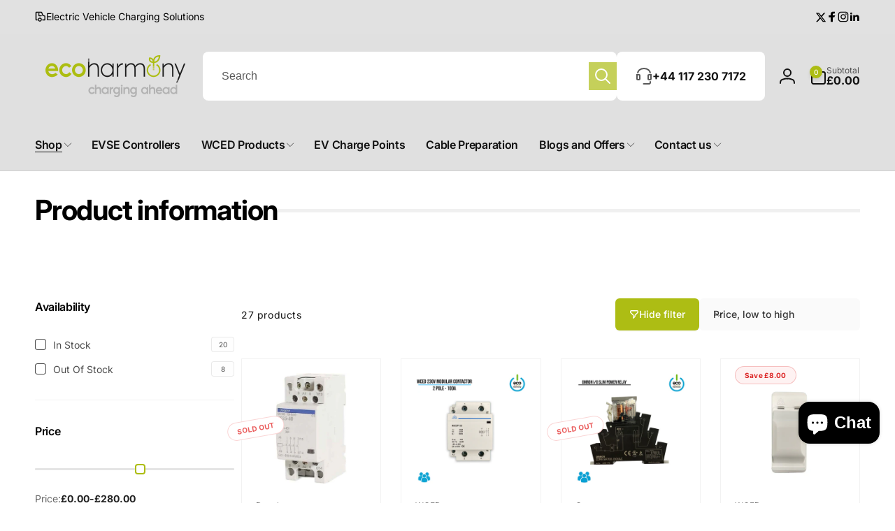

--- FILE ---
content_type: text/html; charset=utf-8
request_url: https://ecoharmony.co.uk/collections/switch-gear-and-distribution
body_size: 99726
content:
<!doctype html>
<html class="no-js" lang="en" dir="ltr">
  <head>
	<!-- Added by APP PLAZA -->
	

	<!-- /Added by APP PLAZA -->
    <meta charset="utf-8">
    <meta http-equiv="X-UA-Compatible" content="IE=edge">
    <meta name="viewport" content="width=device-width,initial-scale=1">
    <meta name="theme-color" content="">
    <link rel="canonical" href="https://ecoharmony.co.uk/collections/switch-gear-and-distribution">
    <link rel="preconnect" href="https://cdn.shopify.com" crossorigin><link rel="shortcut icon" type="image/png" href="//ecoharmony.co.uk/cdn/shop/files/favicon.png?crop=center&height=96&v=1709029558&width=96">
      <link rel="apple-touch-icon" type="image/png" href="//ecoharmony.co.uk/cdn/shop/files/favicon.png?crop=center&height=180&v=1709029558&width=180">

    
<link rel="preload" as="font" href="//ecoharmony.co.uk/cdn/fonts/inter/inter_n4.b2a3f24c19b4de56e8871f609e73ca7f6d2e2bb9.woff2" type="font/woff2" crossorigin><link rel="preload" as="font" href="//ecoharmony.co.uk/cdn/fonts/inter/inter_n7.02711e6b374660cfc7915d1afc1c204e633421e4.woff2" type="font/woff2" crossorigin>
<title>
        Switchgear and Distribution
</title>

      
<!-- Primary Meta -->
<meta name="description" content="Explore innovative electrical safety and EV charging solutions. From PEN fault detection to surge protection—power your home the eco way.">
<meta name="robots" content="index, follow, max-image-preview:large">
<meta name="ai-content-declaration" content="human-authored">

<!-- Open Graph -->
<meta property="og:site_name" content="EcoHarmony">
<meta property="og:url" content="https://ecoharmony.co.uk/collections/switch-gear-and-distribution">
<meta property="og:title" content="Switchgear and Distribution">
<meta property="og:type" content="website">
<meta property="og:description" content="Explore innovative electrical safety and EV charging solutions. From PEN fault detection to surge protection—power your home the eco way.">
<meta property="og:locale" content="en"><meta property="og:image" content="https://ecoharmony.co.uk/cdn/shop/files/EcoHarmony-Logo-Strapline-colour.png?height=628&pad_color=fff&v=1707394966&width=1200">
  <meta property="og:image:secure_url" content="https://ecoharmony.co.uk/cdn/shop/files/EcoHarmony-Logo-Strapline-colour.png?height=628&pad_color=fff&v=1707394966&width=1200">
  <meta property="og:image:width" content="1200">
  <meta property="og:image:height" content="628"><!-- Twitter --><meta name="twitter:site" content="@ecoHarmony_ltd"><meta name="twitter:card" content="summary_large_image">
<meta name="twitter:title" content="Switchgear and Distribution">
<meta name="twitter:description" content="Explore innovative electrical safety and EV charging solutions. From PEN fault detection to surge protection—power your home the eco way.">
<script>
      window.shopUrl = 'https://ecoharmony.co.uk';
      window.routes = {
        cart_url: '/cart',
        cart_add_url: '/cart/add',
        cart_change_url: '/cart/change',
        cart_update_url: '/cart/update',
        predictive_search_url: '/search/suggest',
        search_url: '/search',
        product_recommendations_url: '/recommendations/products'
      };

      window.photoswipeUrls = {
        lib: '//ecoharmony.co.uk/cdn/shop/t/26/assets/photoswipe.umd.min.js?v=26433048617275824511765096109',
        loaded: false
      };

      window.hasQuickAddDrawer = false;
      window.hasQuickViewModal = false;

      window.cartStrings = {
        error: `There was an error while updating your cart. Please try again.`,
        quantityError: `You can only add [quantity] of this item to your cart.`,
        success: `The product has been added to the cart.`
      }

      window.variantStrings = {
        addToCart: `Add to cart`,
        soldOut: `Sold out`,
        unavailable: `Unavailable`,
        unavailable_with_option: `[value] - Unavailable`
      }

      window.accessibilityStrings = {
        imageAvailable: `Image [index] is now available in gallery view`,
        shareSuccess: `Link copied to clipboard`,
        copyToClipboard: `Copy link`,
        pauseSlideshow: `Pause slideshow`,
        playSlideshow: `Play slideshow`,countdownExpiredMsg: `The countdown timer has been expired.`,
        passwordVisibilityShow: `Show password`,
        passwordVisibilityHide: `Hide password`
      };window.recentlyViewedStrings = {
          empty: "There are no recently viewed products."
        };
        window.recentlyViewedLimit = 10;window.freeShippingBarExcludeProducts =[];window.moneyFormat = "£{{amount}}";
      window.loadedBackgroundColorSwatches =true;
      window.currencyMain = "GBP";
      window.appearAnimate = true;
      window.hideUnavailableOptions = true;
    </script><script>window.performance && window.performance.mark && window.performance.mark('shopify.content_for_header.start');</script><meta name="facebook-domain-verification" content="ehtoc0origyug0sp4d5vc8e0y51mu3">
<meta name="google-site-verification" content="lFqpQFSdpEPuk-DUuouTZ9jQAD4jdpXMoOaUSvgOn5E">
<meta id="shopify-digital-wallet" name="shopify-digital-wallet" content="/10337545/digital_wallets/dialog">
<meta name="shopify-checkout-api-token" content="70a6e6f6c8548451d052298f80b21758">
<link rel="alternate" type="application/atom+xml" title="Feed" href="/collections/switch-gear-and-distribution.atom" />
<link rel="alternate" type="application/json+oembed" href="https://ecoharmony.co.uk/collections/switch-gear-and-distribution.oembed">
<script async="async" src="/checkouts/internal/preloads.js?locale=en-GB"></script>
<link rel="preconnect" href="https://shop.app" crossorigin="anonymous">
<script async="async" src="https://shop.app/checkouts/internal/preloads.js?locale=en-GB&shop_id=10337545" crossorigin="anonymous"></script>
<script id="apple-pay-shop-capabilities" type="application/json">{"shopId":10337545,"countryCode":"GB","currencyCode":"GBP","merchantCapabilities":["supports3DS"],"merchantId":"gid:\/\/shopify\/Shop\/10337545","merchantName":"EcoHarmony","requiredBillingContactFields":["postalAddress","email","phone"],"requiredShippingContactFields":["postalAddress","email","phone"],"shippingType":"shipping","supportedNetworks":["visa","maestro","masterCard","amex","discover","elo"],"total":{"type":"pending","label":"EcoHarmony","amount":"1.00"},"shopifyPaymentsEnabled":true,"supportsSubscriptions":true}</script>
<script id="shopify-features" type="application/json">{"accessToken":"70a6e6f6c8548451d052298f80b21758","betas":["rich-media-storefront-analytics"],"domain":"ecoharmony.co.uk","predictiveSearch":true,"shopId":10337545,"locale":"en"}</script>
<script>var Shopify = Shopify || {};
Shopify.shop = "viridian-ev.myshopify.com";
Shopify.locale = "en";
Shopify.currency = {"active":"GBP","rate":"1.0"};
Shopify.country = "GB";
Shopify.theme = {"name":"Updated copy of Woodstock x Create Circus","id":189470146947,"schema_name":"Woodstock","schema_version":"3.0.0","theme_store_id":2239,"role":"main"};
Shopify.theme.handle = "null";
Shopify.theme.style = {"id":null,"handle":null};
Shopify.cdnHost = "ecoharmony.co.uk/cdn";
Shopify.routes = Shopify.routes || {};
Shopify.routes.root = "/";</script>
<script type="module">!function(o){(o.Shopify=o.Shopify||{}).modules=!0}(window);</script>
<script>!function(o){function n(){var o=[];function n(){o.push(Array.prototype.slice.apply(arguments))}return n.q=o,n}var t=o.Shopify=o.Shopify||{};t.loadFeatures=n(),t.autoloadFeatures=n()}(window);</script>
<script>
  window.ShopifyPay = window.ShopifyPay || {};
  window.ShopifyPay.apiHost = "shop.app\/pay";
  window.ShopifyPay.redirectState = null;
</script>
<script id="shop-js-analytics" type="application/json">{"pageType":"collection"}</script>
<script defer="defer" async type="module" src="//ecoharmony.co.uk/cdn/shopifycloud/shop-js/modules/v2/client.init-shop-cart-sync_BApSsMSl.en.esm.js"></script>
<script defer="defer" async type="module" src="//ecoharmony.co.uk/cdn/shopifycloud/shop-js/modules/v2/chunk.common_CBoos6YZ.esm.js"></script>
<script type="module">
  await import("//ecoharmony.co.uk/cdn/shopifycloud/shop-js/modules/v2/client.init-shop-cart-sync_BApSsMSl.en.esm.js");
await import("//ecoharmony.co.uk/cdn/shopifycloud/shop-js/modules/v2/chunk.common_CBoos6YZ.esm.js");

  window.Shopify.SignInWithShop?.initShopCartSync?.({"fedCMEnabled":true,"windoidEnabled":true});

</script>
<script>
  window.Shopify = window.Shopify || {};
  if (!window.Shopify.featureAssets) window.Shopify.featureAssets = {};
  window.Shopify.featureAssets['shop-js'] = {"shop-cart-sync":["modules/v2/client.shop-cart-sync_DJczDl9f.en.esm.js","modules/v2/chunk.common_CBoos6YZ.esm.js"],"init-fed-cm":["modules/v2/client.init-fed-cm_BzwGC0Wi.en.esm.js","modules/v2/chunk.common_CBoos6YZ.esm.js"],"init-windoid":["modules/v2/client.init-windoid_BS26ThXS.en.esm.js","modules/v2/chunk.common_CBoos6YZ.esm.js"],"shop-cash-offers":["modules/v2/client.shop-cash-offers_DthCPNIO.en.esm.js","modules/v2/chunk.common_CBoos6YZ.esm.js","modules/v2/chunk.modal_Bu1hFZFC.esm.js"],"shop-button":["modules/v2/client.shop-button_D_JX508o.en.esm.js","modules/v2/chunk.common_CBoos6YZ.esm.js"],"init-shop-email-lookup-coordinator":["modules/v2/client.init-shop-email-lookup-coordinator_DFwWcvrS.en.esm.js","modules/v2/chunk.common_CBoos6YZ.esm.js"],"shop-toast-manager":["modules/v2/client.shop-toast-manager_tEhgP2F9.en.esm.js","modules/v2/chunk.common_CBoos6YZ.esm.js"],"shop-login-button":["modules/v2/client.shop-login-button_DwLgFT0K.en.esm.js","modules/v2/chunk.common_CBoos6YZ.esm.js","modules/v2/chunk.modal_Bu1hFZFC.esm.js"],"avatar":["modules/v2/client.avatar_BTnouDA3.en.esm.js"],"init-shop-cart-sync":["modules/v2/client.init-shop-cart-sync_BApSsMSl.en.esm.js","modules/v2/chunk.common_CBoos6YZ.esm.js"],"pay-button":["modules/v2/client.pay-button_BuNmcIr_.en.esm.js","modules/v2/chunk.common_CBoos6YZ.esm.js"],"init-shop-for-new-customer-accounts":["modules/v2/client.init-shop-for-new-customer-accounts_DrjXSI53.en.esm.js","modules/v2/client.shop-login-button_DwLgFT0K.en.esm.js","modules/v2/chunk.common_CBoos6YZ.esm.js","modules/v2/chunk.modal_Bu1hFZFC.esm.js"],"init-customer-accounts-sign-up":["modules/v2/client.init-customer-accounts-sign-up_TlVCiykN.en.esm.js","modules/v2/client.shop-login-button_DwLgFT0K.en.esm.js","modules/v2/chunk.common_CBoos6YZ.esm.js","modules/v2/chunk.modal_Bu1hFZFC.esm.js"],"shop-follow-button":["modules/v2/client.shop-follow-button_C5D3XtBb.en.esm.js","modules/v2/chunk.common_CBoos6YZ.esm.js","modules/v2/chunk.modal_Bu1hFZFC.esm.js"],"checkout-modal":["modules/v2/client.checkout-modal_8TC_1FUY.en.esm.js","modules/v2/chunk.common_CBoos6YZ.esm.js","modules/v2/chunk.modal_Bu1hFZFC.esm.js"],"init-customer-accounts":["modules/v2/client.init-customer-accounts_C0Oh2ljF.en.esm.js","modules/v2/client.shop-login-button_DwLgFT0K.en.esm.js","modules/v2/chunk.common_CBoos6YZ.esm.js","modules/v2/chunk.modal_Bu1hFZFC.esm.js"],"lead-capture":["modules/v2/client.lead-capture_Cq0gfm7I.en.esm.js","modules/v2/chunk.common_CBoos6YZ.esm.js","modules/v2/chunk.modal_Bu1hFZFC.esm.js"],"shop-login":["modules/v2/client.shop-login_BmtnoEUo.en.esm.js","modules/v2/chunk.common_CBoos6YZ.esm.js","modules/v2/chunk.modal_Bu1hFZFC.esm.js"],"payment-terms":["modules/v2/client.payment-terms_BHOWV7U_.en.esm.js","modules/v2/chunk.common_CBoos6YZ.esm.js","modules/v2/chunk.modal_Bu1hFZFC.esm.js"]};
</script>
<script>(function() {
  var isLoaded = false;
  function asyncLoad() {
    if (isLoaded) return;
    isLoaded = true;
    var urls = ["https:\/\/chimpstatic.com\/mcjs-connected\/js\/users\/86d1074738b749bb56672aab1\/90787e4918e6e5b8259d59fe0.js?shop=viridian-ev.myshopify.com","https:\/\/cdn.hextom.com\/js\/freeshippingbar.js?shop=viridian-ev.myshopify.com"];
    for (var i = 0; i < urls.length; i++) {
      var s = document.createElement('script');
      s.type = 'text/javascript';
      s.async = true;
      s.src = urls[i];
      var x = document.getElementsByTagName('script')[0];
      x.parentNode.insertBefore(s, x);
    }
  };
  if(window.attachEvent) {
    window.attachEvent('onload', asyncLoad);
  } else {
    window.addEventListener('load', asyncLoad, false);
  }
})();</script>
<script id="__st">var __st={"a":10337545,"offset":0,"reqid":"6fb67ffc-f4e2-49ec-a3f2-6ad99e2d076a-1768912742","pageurl":"ecoharmony.co.uk\/collections\/switch-gear-and-distribution","u":"add1673a4604","p":"collection","rtyp":"collection","rid":485385077057};</script>
<script>window.ShopifyPaypalV4VisibilityTracking = true;</script>
<script id="captcha-bootstrap">!function(){'use strict';const t='contact',e='account',n='new_comment',o=[[t,t],['blogs',n],['comments',n],[t,'customer']],c=[[e,'customer_login'],[e,'guest_login'],[e,'recover_customer_password'],[e,'create_customer']],r=t=>t.map((([t,e])=>`form[action*='/${t}']:not([data-nocaptcha='true']) input[name='form_type'][value='${e}']`)).join(','),a=t=>()=>t?[...document.querySelectorAll(t)].map((t=>t.form)):[];function s(){const t=[...o],e=r(t);return a(e)}const i='password',u='form_key',d=['recaptcha-v3-token','g-recaptcha-response','h-captcha-response',i],f=()=>{try{return window.sessionStorage}catch{return}},m='__shopify_v',_=t=>t.elements[u];function p(t,e,n=!1){try{const o=window.sessionStorage,c=JSON.parse(o.getItem(e)),{data:r}=function(t){const{data:e,action:n}=t;return t[m]||n?{data:e,action:n}:{data:t,action:n}}(c);for(const[e,n]of Object.entries(r))t.elements[e]&&(t.elements[e].value=n);n&&o.removeItem(e)}catch(o){console.error('form repopulation failed',{error:o})}}const l='form_type',E='cptcha';function T(t){t.dataset[E]=!0}const w=window,h=w.document,L='Shopify',v='ce_forms',y='captcha';let A=!1;((t,e)=>{const n=(g='f06e6c50-85a8-45c8-87d0-21a2b65856fe',I='https://cdn.shopify.com/shopifycloud/storefront-forms-hcaptcha/ce_storefront_forms_captcha_hcaptcha.v1.5.2.iife.js',D={infoText:'Protected by hCaptcha',privacyText:'Privacy',termsText:'Terms'},(t,e,n)=>{const o=w[L][v],c=o.bindForm;if(c)return c(t,g,e,D).then(n);var r;o.q.push([[t,g,e,D],n]),r=I,A||(h.body.append(Object.assign(h.createElement('script'),{id:'captcha-provider',async:!0,src:r})),A=!0)});var g,I,D;w[L]=w[L]||{},w[L][v]=w[L][v]||{},w[L][v].q=[],w[L][y]=w[L][y]||{},w[L][y].protect=function(t,e){n(t,void 0,e),T(t)},Object.freeze(w[L][y]),function(t,e,n,w,h,L){const[v,y,A,g]=function(t,e,n){const i=e?o:[],u=t?c:[],d=[...i,...u],f=r(d),m=r(i),_=r(d.filter((([t,e])=>n.includes(e))));return[a(f),a(m),a(_),s()]}(w,h,L),I=t=>{const e=t.target;return e instanceof HTMLFormElement?e:e&&e.form},D=t=>v().includes(t);t.addEventListener('submit',(t=>{const e=I(t);if(!e)return;const n=D(e)&&!e.dataset.hcaptchaBound&&!e.dataset.recaptchaBound,o=_(e),c=g().includes(e)&&(!o||!o.value);(n||c)&&t.preventDefault(),c&&!n&&(function(t){try{if(!f())return;!function(t){const e=f();if(!e)return;const n=_(t);if(!n)return;const o=n.value;o&&e.removeItem(o)}(t);const e=Array.from(Array(32),(()=>Math.random().toString(36)[2])).join('');!function(t,e){_(t)||t.append(Object.assign(document.createElement('input'),{type:'hidden',name:u})),t.elements[u].value=e}(t,e),function(t,e){const n=f();if(!n)return;const o=[...t.querySelectorAll(`input[type='${i}']`)].map((({name:t})=>t)),c=[...d,...o],r={};for(const[a,s]of new FormData(t).entries())c.includes(a)||(r[a]=s);n.setItem(e,JSON.stringify({[m]:1,action:t.action,data:r}))}(t,e)}catch(e){console.error('failed to persist form',e)}}(e),e.submit())}));const S=(t,e)=>{t&&!t.dataset[E]&&(n(t,e.some((e=>e===t))),T(t))};for(const o of['focusin','change'])t.addEventListener(o,(t=>{const e=I(t);D(e)&&S(e,y())}));const B=e.get('form_key'),M=e.get(l),P=B&&M;t.addEventListener('DOMContentLoaded',(()=>{const t=y();if(P)for(const e of t)e.elements[l].value===M&&p(e,B);[...new Set([...A(),...v().filter((t=>'true'===t.dataset.shopifyCaptcha))])].forEach((e=>S(e,t)))}))}(h,new URLSearchParams(w.location.search),n,t,e,['guest_login'])})(!0,!0)}();</script>
<script integrity="sha256-4kQ18oKyAcykRKYeNunJcIwy7WH5gtpwJnB7kiuLZ1E=" data-source-attribution="shopify.loadfeatures" defer="defer" src="//ecoharmony.co.uk/cdn/shopifycloud/storefront/assets/storefront/load_feature-a0a9edcb.js" crossorigin="anonymous"></script>
<script crossorigin="anonymous" defer="defer" src="//ecoharmony.co.uk/cdn/shopifycloud/storefront/assets/shopify_pay/storefront-65b4c6d7.js?v=20250812"></script>
<script data-source-attribution="shopify.dynamic_checkout.dynamic.init">var Shopify=Shopify||{};Shopify.PaymentButton=Shopify.PaymentButton||{isStorefrontPortableWallets:!0,init:function(){window.Shopify.PaymentButton.init=function(){};var t=document.createElement("script");t.src="https://ecoharmony.co.uk/cdn/shopifycloud/portable-wallets/latest/portable-wallets.en.js",t.type="module",document.head.appendChild(t)}};
</script>
<script data-source-attribution="shopify.dynamic_checkout.buyer_consent">
  function portableWalletsHideBuyerConsent(e){var t=document.getElementById("shopify-buyer-consent"),n=document.getElementById("shopify-subscription-policy-button");t&&n&&(t.classList.add("hidden"),t.setAttribute("aria-hidden","true"),n.removeEventListener("click",e))}function portableWalletsShowBuyerConsent(e){var t=document.getElementById("shopify-buyer-consent"),n=document.getElementById("shopify-subscription-policy-button");t&&n&&(t.classList.remove("hidden"),t.removeAttribute("aria-hidden"),n.addEventListener("click",e))}window.Shopify?.PaymentButton&&(window.Shopify.PaymentButton.hideBuyerConsent=portableWalletsHideBuyerConsent,window.Shopify.PaymentButton.showBuyerConsent=portableWalletsShowBuyerConsent);
</script>
<script data-source-attribution="shopify.dynamic_checkout.cart.bootstrap">document.addEventListener("DOMContentLoaded",(function(){function t(){return document.querySelector("shopify-accelerated-checkout-cart, shopify-accelerated-checkout")}if(t())Shopify.PaymentButton.init();else{new MutationObserver((function(e,n){t()&&(Shopify.PaymentButton.init(),n.disconnect())})).observe(document.body,{childList:!0,subtree:!0})}}));
</script>
<link id="shopify-accelerated-checkout-styles" rel="stylesheet" media="screen" href="https://ecoharmony.co.uk/cdn/shopifycloud/portable-wallets/latest/accelerated-checkout-backwards-compat.css" crossorigin="anonymous">
<style id="shopify-accelerated-checkout-cart">
        #shopify-buyer-consent {
  margin-top: 1em;
  display: inline-block;
  width: 100%;
}

#shopify-buyer-consent.hidden {
  display: none;
}

#shopify-subscription-policy-button {
  background: none;
  border: none;
  padding: 0;
  text-decoration: underline;
  font-size: inherit;
  cursor: pointer;
}

#shopify-subscription-policy-button::before {
  box-shadow: none;
}

      </style>

<script>window.performance && window.performance.mark && window.performance.mark('shopify.content_for_header.end');</script>
    <script src="//ecoharmony.co.uk/cdn/shop/t/26/assets/critical-global.js?v=150977406337688601831765096091" defer="defer"></script>
    <script src="//ecoharmony.co.uk/cdn/shop/t/26/assets/motion.min.js?v=71979496349861598611765096106" defer="defer"></script><style>@font-face {
  font-family: Inter;
  font-weight: 400;
  font-style: normal;
  font-display: swap;
  src: url("//ecoharmony.co.uk/cdn/fonts/inter/inter_n4.b2a3f24c19b4de56e8871f609e73ca7f6d2e2bb9.woff2") format("woff2"),
       url("//ecoharmony.co.uk/cdn/fonts/inter/inter_n4.af8052d517e0c9ffac7b814872cecc27ae1fa132.woff") format("woff");
}
@font-face {
  font-family: Inter;
  font-weight: 700;
  font-style: normal;
  font-display: swap;
  src: url("//ecoharmony.co.uk/cdn/fonts/inter/inter_n7.02711e6b374660cfc7915d1afc1c204e633421e4.woff2") format("woff2"),
       url("//ecoharmony.co.uk/cdn/fonts/inter/inter_n7.6dab87426f6b8813070abd79972ceaf2f8d3b012.woff") format("woff");
}
@font-face {
  font-family: Inter;
  font-weight: 400;
  font-style: italic;
  font-display: swap;
  src: url("//ecoharmony.co.uk/cdn/fonts/inter/inter_i4.feae1981dda792ab80d117249d9c7e0f1017e5b3.woff2") format("woff2"),
       url("//ecoharmony.co.uk/cdn/fonts/inter/inter_i4.62773b7113d5e5f02c71486623cf828884c85c6e.woff") format("woff");
}
@font-face {
  font-family: Inter;
  font-weight: 700;
  font-style: italic;
  font-display: swap;
  src: url("//ecoharmony.co.uk/cdn/fonts/inter/inter_i7.b377bcd4cc0f160622a22d638ae7e2cd9b86ea4c.woff2") format("woff2"),
       url("//ecoharmony.co.uk/cdn/fonts/inter/inter_i7.7c69a6a34e3bb44fcf6f975857e13b9a9b25beb4.woff") format("woff");
}
@font-face {
  font-family: Inter;
  font-weight: 500;
  font-style: normal;
  font-display: swap;
  src: url("//ecoharmony.co.uk/cdn/fonts/inter/inter_n5.d7101d5e168594dd06f56f290dd759fba5431d97.woff2") format("woff2"),
       url("//ecoharmony.co.uk/cdn/fonts/inter/inter_n5.5332a76bbd27da00474c136abb1ca3cbbf259068.woff") format("woff");
}
@font-face {
  font-family: Inter;
  font-weight: 600;
  font-style: normal;
  font-display: swap;
  src: url("//ecoharmony.co.uk/cdn/fonts/inter/inter_n6.771af0474a71b3797eb38f3487d6fb79d43b6877.woff2") format("woff2"),
       url("//ecoharmony.co.uk/cdn/fonts/inter/inter_n6.88c903d8f9e157d48b73b7777d0642925bcecde7.woff") format("woff");
}

:root,.color-background-1 {
			--color-foreground: 0, 0, 0;
			--color-background: 255, 255, 255;
			--gradient-background: #ffffff;
			--color-button-text: 255, 255, 255;
			--color-button: 173, 189, 20;
			--color-sale-off-price: 239, 68, 68;
			--color-compare-at-price: 148, 163, 184;
			--color-review-stars: 251, 191, 36;
			--color-background-input: 250, 250, 250;--free-shipping-tracking-background:linear-gradient(269.94deg, rgba(239, 68, 68, 1) 0.05%, rgba(251, 191, 36, 1) 99.95%);--color-text-message-success: 22, 101, 52;
			--color-background-message-success: 239, 253, 244;
			--color-text-message-warning: 160, 98, 7;
			--color-background-message-warning: 254, 252, 232;
			--color-text-message-error: 152, 28, 27;
			--color-background-message-error: 254, 242, 242;	
		}
.color-background-2 {
			--color-foreground: 0, 0, 0;
			--color-background: 250, 250, 250;
			--gradient-background: #fafafa;
			--color-button-text: 255, 255, 255;
			--color-button: 173, 189, 20;
			--color-sale-off-price: 239, 68, 68;
			--color-compare-at-price: 148, 163, 184;
			--color-review-stars: 251, 191, 36;
			--color-background-input: 255, 255, 255;--free-shipping-tracking-background:linear-gradient(269.94deg, rgba(239, 68, 68, 1) 0.05%, rgba(251, 191, 36, 1) 99.95%);--color-text-message-success: 22, 101, 52;
			--color-background-message-success: 239, 253, 244;
			--color-text-message-warning: 160, 98, 7;
			--color-background-message-warning: 254, 252, 232;
			--color-text-message-error: 152, 28, 27;
			--color-background-message-error: 254, 242, 242;	
		}
.color-inverse {
			--color-foreground: 173, 189, 20;
			--color-background: 38, 38, 38;
			--gradient-background: #262626;
			--color-button-text: 255, 255, 255;
			--color-button: 173, 189, 20;
			--color-sale-off-price: 239, 68, 68;
			--color-compare-at-price: 115, 115, 115;
			--color-review-stars: 4, 69, 202;
			--color-background-input: 23, 23, 23;--free-shipping-tracking-background:linear-gradient(269.94deg, rgba(239, 68, 68, 1) 0.05%, rgba(251, 191, 36, 1) 99.95%);--color-text-message-success: 22, 101, 52;
			--color-background-message-success: 239, 253, 244;
			--color-text-message-warning: 160, 98, 7;
			--color-background-message-warning: 254, 252, 232;
			--color-text-message-error: 152, 28, 27;
			--color-background-message-error: 254, 242, 242;	
		}
.color-scheme-406fbfbe-6eca-455d-92bc-b960ad818654 {
			--color-foreground: 18, 18, 18;
			--color-background: 224, 224, 224;
			--gradient-background: #e0e0e0;
			--color-button-text: 255, 255, 255;
			--color-button: 173, 189, 20;
			--color-sale-off-price: 239, 68, 68;
			--color-compare-at-price: 148, 163, 184;
			--color-review-stars: 251, 191, 36;
			--color-background-input: 255, 255, 255;--free-shipping-tracking-background:linear-gradient(269.94deg, rgba(239, 68, 68, 1) 0.05%, rgba(251, 191, 36, 1) 99.95%);--color-text-message-success: 22, 101, 52;
			--color-background-message-success: 239, 253, 244;
			--color-text-message-warning: 160, 98, 7;
			--color-background-message-warning: 254, 252, 232;
			--color-text-message-error: 152, 28, 27;
			--color-background-message-error: 254, 242, 242;	
		}
.color-scheme-cba5ee95-5746-49e8-9c98-ad95d4b416dd {
			--color-foreground: 0, 0, 0;
			--color-background: 225, 225, 225;
			--gradient-background: #e1e1e1;
			--color-button-text: 255, 255, 255;
			--color-button: 173, 189, 20;
			--color-sale-off-price: 239, 68, 68;
			--color-compare-at-price: 148, 163, 184;
			--color-review-stars: 251, 191, 36;
			--color-background-input: 250, 250, 250;--free-shipping-tracking-background:linear-gradient(269.94deg, rgba(239, 68, 68, 1) 0.05%, rgba(251, 191, 36, 1) 99.95%);--color-text-message-success: 22, 101, 52;
			--color-background-message-success: 239, 253, 244;
			--color-text-message-warning: 160, 98, 7;
			--color-background-message-warning: 254, 252, 232;
			--color-text-message-error: 152, 28, 27;
			--color-background-message-error: 254, 242, 242;	
		}
.color-scheme-d5c89112-afc2-4136-8829-abe0e4370e12 {
			--color-foreground: 0, 0, 0;
			--color-background: 255, 255, 255;
			--gradient-background: #ffffff;
			--color-button-text: 255, 255, 255;
			--color-button: 173, 189, 20;
			--color-sale-off-price: 239, 68, 68;
			--color-compare-at-price: 148, 163, 184;
			--color-review-stars: 251, 191, 36;
			--color-background-input: 250, 250, 250;--free-shipping-tracking-background:linear-gradient(269.94deg, rgba(239, 68, 68, 1) 0.05%, rgba(251, 191, 36, 1) 99.95%);--color-text-message-success: 22, 101, 52;
			--color-background-message-success: 239, 253, 244;
			--color-text-message-warning: 160, 98, 7;
			--color-background-message-warning: 254, 252, 232;
			--color-text-message-error: 152, 28, 27;
			--color-background-message-error: 254, 242, 242;	
		}
.color-scheme-0e277408-feb1-49a2-b121-1698da5e2d68 {
			--color-foreground: 173, 189, 20;
			--color-background: 255, 255, 255;
			--gradient-background: #ffffff;
			--color-button-text: 255, 255, 255;
			--color-button: 173, 189, 20;
			--color-sale-off-price: 239, 68, 68;
			--color-compare-at-price: 148, 163, 184;
			--color-review-stars: 251, 191, 36;
			--color-background-input: 250, 250, 250;--free-shipping-tracking-background:linear-gradient(269.94deg, rgba(239, 68, 68, 1) 0.05%, rgba(251, 191, 36, 1) 99.95%);--color-text-message-success: 22, 101, 52;
			--color-background-message-success: 239, 253, 244;
			--color-text-message-warning: 160, 98, 7;
			--color-background-message-warning: 254, 252, 232;
			--color-text-message-error: 152, 28, 27;
			--color-background-message-error: 254, 242, 242;	
		}:root {
		--font-body-family: Inter, sans-serif;
		--font-body-style: normal;
		--font-body-weight: 400;
		--font-body-weight-bold: 700;
		--font-body-weight-medium:500;
		--font-body-weight-large:600;

		--font-heading-family: Inter, sans-serif;
		--font-heading-style: normal;
		--font-heading-weight: 400;
		--font-heading-weight-bold: 700;
		--font-heading-weight-rte-bold: 700;
		--font-heading-weight-semi-bold:600;
		--font-heading-weight-medium:500;

		--font-origin-body-scale: 1.0;
		--font-origin-heading-scale: 1.0;
		--custom-font-scale: 1.0;

		--font-body-scale: calc(var(--custom-font-scale) * var(--font-origin-body-scale));
		--font-heading-scale: calc(var(--custom-font-scale) * var(--font-origin-heading-scale));

		--color-global-shadow: 0, 0, 0;

		--card-heading-product-weight: var(--font-heading-weight-semi-bold);--font-button-family: var(--font-heading-family);
			--font-button-style: var(--font-heading-style);
			--font-button-weight: var(--font-heading-weight);
			--font-button-weight-medium: var(--font-heading-weight-medium);
			--font-origin-button-scale: var(--font-origin-heading-scale);
			--font-button-weight-bold: var(--font-heading-weight-semi-bold);--font-button-scale: calc(var(--custom-font-scale) * var(--font-origin-button-scale));
		
		--page-width: 144rem;
		--page-width-margin: 0rem;

		--transform-direction: -1;
		--left-holder: left;
		--right-holder: right;
		--center-holder: center;

		--product-card-text-alignment: var(--left-holder);
		--product-card-border-opacity: 0.05;
		--product-card-padding: 2rem;
		--product-card-content-padding: 0;
		--product-card-shadow-position: -1px;
		--product-card-shadow-opacity: 0.15;
		--product-card-border-radius: 0px;--product-card-border-radius-image: 0px;--product-card-shadow-distance: 8rem;
		
		--collection-card-text-alignment: var(--left-holder);
		--collection-card-border-radius: 1.6rem;
		
		--color-sale-badge-foreground: 220, 38, 38;
		--color-sale-badge-background: 254, 242, 242;
		--color-sold-out-badge-foreground: 234, 92, 92;
		--color-sold-out-badge-background: 255, 255, 255;
		--color-custom-badge-1-foreground: 22, 163, 74;
		--color-custom-badge-1-background: 240, 253, 244;
		--color-custom-badge-2-foreground: 255, 255, 255;
		--color-custom-badge-2-background: 6, 5, 227;
		--color-custom-badge-3-foreground: 255, 255, 255;
		--color-custom-badge-3-background: 0, 0, 0;
		--color-custom-badge-4-foreground: 255, 255, 255;
		--color-custom-badge-4-background: 24, 206, 8;
		--color-custom-badge-5-foreground: 0, 0, 0;
		--color-custom-badge-5-background: 138, 255, 248;
		--color-blog-card-badge-foreground: 0, 0, 0;
		--color-blog-card-badge-background: 255, 255, 255;

		--spacing-sections-desktop: 0px;
		--spacing-sections-mobile: 0px;

		--grid-desktop-vertical-spacing: 28px;
		--grid-desktop-horizontal-spacing: 28px;
		--grid-mobile-vertical-spacing: 14px;
		--grid-mobile-horizontal-spacing: 14px;

		--variants-pills-color-radius:50%;
		--card-product-color-radius:50%;--color-page-heading-text: 255, 255, 255;/* Deprecated variables - will be removed in the next version */
		--font-body-weight-500: var(--font-body-weight-medium);
	}

	:root, .color-background-1, .color-background-2, .color-inverse, .color-scheme-406fbfbe-6eca-455d-92bc-b960ad818654, .color-scheme-cba5ee95-5746-49e8-9c98-ad95d4b416dd, .color-scheme-d5c89112-afc2-4136-8829-abe0e4370e12, .color-scheme-0e277408-feb1-49a2-b121-1698da5e2d68 {
		--color-button-outline: var(--color-button-text);
		--color-button-text-outline: var(--color-button);
		--color-link: var(--color-foreground);
		--color-line: rgb(var(--color-foreground), .3);
		--color-card-hover: var(--color-foreground);
		--color-accent-text: var(--color-highlight);
		--color-price-foreground: var(--color-foreground);
		--color-review-stars-foreground: var(--color-review-stars);
		--color-highlight: var(--color-button);
	}

	body, .color-background-1, .color-background-2, .color-inverse, .color-scheme-406fbfbe-6eca-455d-92bc-b960ad818654, .color-scheme-cba5ee95-5746-49e8-9c98-ad95d4b416dd, .color-scheme-d5c89112-afc2-4136-8829-abe0e4370e12, .color-scheme-0e277408-feb1-49a2-b121-1698da5e2d68 {
		color: rgb(var(--color-foreground));
		background-color: rgb(var(--color-background));
	}*,
		*::before,
		*::after {
			box-sizing: inherit;
		}

		html {
			box-sizing: border-box;
			font-size: calc(var(--font-body-scale) * 62.5%);
			height: 100%;
		}

		body {
			display: grid;
			grid-template-rows: auto auto 1fr auto;
			grid-template-columns: 100%;
			min-height: 100%;
			margin: 0;
			font-size: 1.6rem;
			line-height: calc(1 + 0.6 / var(--font-body-scale));
			font-family: var(--font-body-family);
			font-style: var(--font-body-style);
			font-weight: var(--font-body-weight);
		}ul.grid.contains-card--product {
			--grid-horizontal-spacing: 0rem;
			--grid-mobile-vertical-spacing: 0rem;
			--grid-desktop-vertical-spacing: 0rem;
			row-gap: 0rem;
		}.card-wrapper--product {
			border: 1px solid rgb(var(--color-foreground), var(--product-card-border-opacity));
		}appear-animate-single:not(.appear) {
			transform: scale(1.5);
			opacity: 0;
		}
		.js .appear-animate-item-in-list:not(.done) {
			transform: translateY(3rem);
			opacity: 0;
		}
		@media(min-width: 750px) {
			use-animate img {
				opacity: 0;
				transform: scale(1.1);
			}
		}.js appear-animate-list:not(.start) .card-wrapper--product {
				--product-card-border-opacity: 0;
			}.card__heading--collection a:before {
				content: "";
			}@media(hover: hover) and (min-width: 990px) {
			.card__quick-buttons {
				position: absolute;
				top: calc(100% + 1rem);
				inset-inline: var(--product-card-padding);
				opacity: 0;
				visibility: hidden;
				transition: opacity 300ms ease, top 300ms ease;
			}

			.card-wrapper--product:hover .card__quick-buttons {
				opacity: 1;
				top: calc(100% - 2rem - var(--product-card-shadow-position));
				visibility: visible;
			}
		}</style><link href="//ecoharmony.co.uk/cdn/shop/t/26/assets/critical-base.css?v=46358535494588453011765096090" rel="stylesheet" type="text/css" media="all" />
    <link rel="stylesheet" href="//ecoharmony.co.uk/cdn/shop/t/26/assets/component-card.css?v=153993492479255786521765096055" media="print" onload="this.media='all'"><script>document.documentElement.className = document.documentElement.className.replace('no-js', 'js');
    if (Shopify.designMode) {
      document.documentElement.classList.add('shopify-design-mode');
    }
    </script>
  <!-- BEGIN app block: shopify://apps/judge-me-reviews/blocks/judgeme_core/61ccd3b1-a9f2-4160-9fe9-4fec8413e5d8 --><!-- Start of Judge.me Core -->






<link rel="dns-prefetch" href="https://cdnwidget.judge.me">
<link rel="dns-prefetch" href="https://cdn.judge.me">
<link rel="dns-prefetch" href="https://cdn1.judge.me">
<link rel="dns-prefetch" href="https://api.judge.me">

<script data-cfasync='false' class='jdgm-settings-script'>window.jdgmSettings={"pagination":5,"disable_web_reviews":false,"badge_no_review_text":"No reviews","badge_n_reviews_text":"{{ n }} review/reviews","hide_badge_preview_if_no_reviews":true,"badge_hide_text":false,"enforce_center_preview_badge":false,"widget_title":"Customer Reviews","widget_open_form_text":"Write a review","widget_close_form_text":"Cancel review","widget_refresh_page_text":"Refresh page","widget_summary_text":"Based on {{ number_of_reviews }} review/reviews","widget_no_review_text":"Be the first to write a review","widget_name_field_text":"Display name","widget_verified_name_field_text":"Verified Name (public)","widget_name_placeholder_text":"Display name","widget_required_field_error_text":"This field is required.","widget_email_field_text":"Email address","widget_verified_email_field_text":"Verified Email (private, can not be edited)","widget_email_placeholder_text":"Your email address","widget_email_field_error_text":"Please enter a valid email address.","widget_rating_field_text":"Rating","widget_review_title_field_text":"Review Title","widget_review_title_placeholder_text":"Give your review a title","widget_review_body_field_text":"Review content","widget_review_body_placeholder_text":"Start writing here...","widget_pictures_field_text":"Picture/Video (optional)","widget_submit_review_text":"Submit Review","widget_submit_verified_review_text":"Submit Verified Review","widget_submit_success_msg_with_auto_publish":"Thank you! Please refresh the page in a few moments to see your review. You can remove or edit your review by logging into \u003ca href='https://judge.me/login' target='_blank' rel='nofollow noopener'\u003eJudge.me\u003c/a\u003e","widget_submit_success_msg_no_auto_publish":"Thank you! Your review will be published as soon as it is approved by the shop admin. You can remove or edit your review by logging into \u003ca href='https://judge.me/login' target='_blank' rel='nofollow noopener'\u003eJudge.me\u003c/a\u003e","widget_show_default_reviews_out_of_total_text":"Showing {{ n_reviews_shown }} out of {{ n_reviews }} reviews.","widget_show_all_link_text":"Show all","widget_show_less_link_text":"Show less","widget_author_said_text":"{{ reviewer_name }} said:","widget_days_text":"{{ n }} days ago","widget_weeks_text":"{{ n }} week/weeks ago","widget_months_text":"{{ n }} month/months ago","widget_years_text":"{{ n }} year/years ago","widget_yesterday_text":"Yesterday","widget_today_text":"Today","widget_replied_text":"\u003e\u003e {{ shop_name }} replied:","widget_read_more_text":"Read more","widget_reviewer_name_as_initial":"","widget_rating_filter_color":"#fbcd0a","widget_rating_filter_see_all_text":"See all reviews","widget_sorting_most_recent_text":"Most Recent","widget_sorting_highest_rating_text":"Highest Rating","widget_sorting_lowest_rating_text":"Lowest Rating","widget_sorting_with_pictures_text":"Only Pictures","widget_sorting_most_helpful_text":"Most Helpful","widget_open_question_form_text":"Ask a question","widget_reviews_subtab_text":"Reviews","widget_questions_subtab_text":"Questions","widget_question_label_text":"Question","widget_answer_label_text":"Answer","widget_question_placeholder_text":"Write your question here","widget_submit_question_text":"Submit Question","widget_question_submit_success_text":"Thank you for your question! We will notify you once it gets answered.","verified_badge_text":"Verified","verified_badge_bg_color":"","verified_badge_text_color":"","verified_badge_placement":"left-of-reviewer-name","widget_review_max_height":"","widget_hide_border":false,"widget_social_share":false,"widget_thumb":false,"widget_review_location_show":false,"widget_location_format":"","all_reviews_include_out_of_store_products":true,"all_reviews_out_of_store_text":"(out of store)","all_reviews_pagination":100,"all_reviews_product_name_prefix_text":"about","enable_review_pictures":true,"enable_question_anwser":false,"widget_theme":"default","review_date_format":"timestamp","default_sort_method":"most-recent","widget_product_reviews_subtab_text":"Product Reviews","widget_shop_reviews_subtab_text":"Shop Reviews","widget_other_products_reviews_text":"Reviews for other products","widget_store_reviews_subtab_text":"Store reviews","widget_no_store_reviews_text":"This store hasn't received any reviews yet","widget_web_restriction_product_reviews_text":"This product hasn't received any reviews yet","widget_no_items_text":"No items found","widget_show_more_text":"Show more","widget_write_a_store_review_text":"Write a Store Review","widget_other_languages_heading":"Reviews in Other Languages","widget_translate_review_text":"Translate review to {{ language }}","widget_translating_review_text":"Translating...","widget_show_original_translation_text":"Show original ({{ language }})","widget_translate_review_failed_text":"Review couldn't be translated.","widget_translate_review_retry_text":"Retry","widget_translate_review_try_again_later_text":"Try again later","show_product_url_for_grouped_product":false,"widget_sorting_pictures_first_text":"Pictures First","show_pictures_on_all_rev_page_mobile":false,"show_pictures_on_all_rev_page_desktop":false,"floating_tab_hide_mobile_install_preference":false,"floating_tab_button_name":"★ Reviews","floating_tab_title":"Let customers speak for us","floating_tab_button_color":"","floating_tab_button_background_color":"","floating_tab_url":"","floating_tab_url_enabled":false,"floating_tab_tab_style":"text","all_reviews_text_badge_text":"Customers rate us {{ shop.metafields.judgeme.all_reviews_rating | round: 1 }}/5 based on {{ shop.metafields.judgeme.all_reviews_count }} reviews.","all_reviews_text_badge_text_branded_style":"{{ shop.metafields.judgeme.all_reviews_rating | round: 1 }} out of 5 stars based on {{ shop.metafields.judgeme.all_reviews_count }} reviews","is_all_reviews_text_badge_a_link":false,"show_stars_for_all_reviews_text_badge":false,"all_reviews_text_badge_url":"","all_reviews_text_style":"branded","all_reviews_text_color_style":"judgeme_brand_color","all_reviews_text_color":"#108474","all_reviews_text_show_jm_brand":true,"featured_carousel_show_header":true,"featured_carousel_title":"Hear What Our Customers Have to Say","testimonials_carousel_title":"Customers are saying","videos_carousel_title":"Real customer stories","cards_carousel_title":"Customers are saying","featured_carousel_count_text":"from {{ n }} reviews","featured_carousel_add_link_to_all_reviews_page":true,"featured_carousel_url":"","featured_carousel_show_images":true,"featured_carousel_autoslide_interval":5,"featured_carousel_arrows_on_the_sides":false,"featured_carousel_height":250,"featured_carousel_width":80,"featured_carousel_image_size":0,"featured_carousel_image_height":250,"featured_carousel_arrow_color":"#eeeeee","verified_count_badge_style":"branded","verified_count_badge_orientation":"horizontal","verified_count_badge_color_style":"judgeme_brand_color","verified_count_badge_color":"#108474","is_verified_count_badge_a_link":false,"verified_count_badge_url":"","verified_count_badge_show_jm_brand":true,"widget_rating_preset_default":5,"widget_first_sub_tab":"product-reviews","widget_show_histogram":true,"widget_histogram_use_custom_color":false,"widget_pagination_use_custom_color":false,"widget_star_use_custom_color":false,"widget_verified_badge_use_custom_color":false,"widget_write_review_use_custom_color":false,"picture_reminder_submit_button":"Upload Pictures","enable_review_videos":true,"mute_video_by_default":true,"widget_sorting_videos_first_text":"Videos First","widget_review_pending_text":"Pending","featured_carousel_items_for_large_screen":3,"social_share_options_order":"Facebook,Twitter","remove_microdata_snippet":true,"disable_json_ld":false,"enable_json_ld_products":false,"preview_badge_show_question_text":false,"preview_badge_no_question_text":"No questions","preview_badge_n_question_text":"{{ number_of_questions }} question/questions","qa_badge_show_icon":false,"qa_badge_position":"same-row","remove_judgeme_branding":false,"widget_add_search_bar":false,"widget_search_bar_placeholder":"Search","widget_sorting_verified_only_text":"Verified only","featured_carousel_theme":"focused","featured_carousel_show_rating":true,"featured_carousel_show_title":true,"featured_carousel_show_body":true,"featured_carousel_show_date":false,"featured_carousel_show_reviewer":true,"featured_carousel_show_product":true,"featured_carousel_header_background_color":"#ADBD14","featured_carousel_header_text_color":"#ffffff","featured_carousel_name_product_separator":"reviewed","featured_carousel_full_star_background":"#108474","featured_carousel_empty_star_background":"#dadada","featured_carousel_vertical_theme_background":"#f9fafb","featured_carousel_verified_badge_enable":true,"featured_carousel_verified_badge_color":"#ADBD14","featured_carousel_border_style":"round","featured_carousel_review_line_length_limit":3,"featured_carousel_more_reviews_button_text":"Read more reviews","featured_carousel_view_product_button_text":"View product","all_reviews_page_load_reviews_on":"scroll","all_reviews_page_load_more_text":"Load More Reviews","disable_fb_tab_reviews":false,"enable_ajax_cdn_cache":false,"widget_advanced_speed_features":5,"widget_public_name_text":"displayed publicly like","default_reviewer_name":"John Smith","default_reviewer_name_has_non_latin":true,"widget_reviewer_anonymous":"Anonymous","medals_widget_title":"Judge.me Review Medals","medals_widget_background_color":"#f9fafb","medals_widget_position":"footer_all_pages","medals_widget_border_color":"#f9fafb","medals_widget_verified_text_position":"left","medals_widget_use_monochromatic_version":false,"medals_widget_elements_color":"#108474","show_reviewer_avatar":true,"widget_invalid_yt_video_url_error_text":"Not a YouTube video URL","widget_max_length_field_error_text":"Please enter no more than {0} characters.","widget_show_country_flag":false,"widget_show_collected_via_shop_app":true,"widget_verified_by_shop_badge_style":"light","widget_verified_by_shop_text":"Verified by Shop","widget_show_photo_gallery":true,"widget_load_with_code_splitting":true,"widget_ugc_install_preference":false,"widget_ugc_title":"Made by us, Shared by you","widget_ugc_subtitle":"Tag us to see your picture featured in our page","widget_ugc_arrows_color":"#ffffff","widget_ugc_primary_button_text":"Buy Now","widget_ugc_primary_button_background_color":"#108474","widget_ugc_primary_button_text_color":"#ffffff","widget_ugc_primary_button_border_width":"0","widget_ugc_primary_button_border_style":"none","widget_ugc_primary_button_border_color":"#108474","widget_ugc_primary_button_border_radius":"25","widget_ugc_secondary_button_text":"Load More","widget_ugc_secondary_button_background_color":"#ffffff","widget_ugc_secondary_button_text_color":"#108474","widget_ugc_secondary_button_border_width":"2","widget_ugc_secondary_button_border_style":"solid","widget_ugc_secondary_button_border_color":"#108474","widget_ugc_secondary_button_border_radius":"25","widget_ugc_reviews_button_text":"View Reviews","widget_ugc_reviews_button_background_color":"#ffffff","widget_ugc_reviews_button_text_color":"#108474","widget_ugc_reviews_button_border_width":"2","widget_ugc_reviews_button_border_style":"solid","widget_ugc_reviews_button_border_color":"#108474","widget_ugc_reviews_button_border_radius":"25","widget_ugc_reviews_button_link_to":"judgeme-reviews-page","widget_ugc_show_post_date":true,"widget_ugc_max_width":"800","widget_rating_metafield_value_type":true,"widget_primary_color":"#ADBD14","widget_enable_secondary_color":false,"widget_secondary_color":"#000000","widget_summary_average_rating_text":"{{ average_rating }} out of 5","widget_media_grid_title":"Customer photos \u0026 videos","widget_media_grid_see_more_text":"See more","widget_round_style":false,"widget_show_product_medals":true,"widget_verified_by_judgeme_text":"Verified by Judge.me","widget_show_store_medals":true,"widget_verified_by_judgeme_text_in_store_medals":"Verified by Judge.me","widget_media_field_exceed_quantity_message":"Sorry, we can only accept {{ max_media }} for one review.","widget_media_field_exceed_limit_message":"{{ file_name }} is too large, please select a {{ media_type }} less than {{ size_limit }}MB.","widget_review_submitted_text":"Review Submitted!","widget_question_submitted_text":"Question Submitted!","widget_close_form_text_question":"Cancel","widget_write_your_answer_here_text":"Write your answer here","widget_enabled_branded_link":true,"widget_show_collected_by_judgeme":true,"widget_reviewer_name_color":"","widget_write_review_text_color":"","widget_write_review_bg_color":"","widget_collected_by_judgeme_text":"collected by Judge.me","widget_pagination_type":"standard","widget_load_more_text":"Load More","widget_load_more_color":"#108474","widget_full_review_text":"Full Review","widget_read_more_reviews_text":"Read More Reviews","widget_read_questions_text":"Read Questions","widget_questions_and_answers_text":"Questions \u0026 Answers","widget_verified_by_text":"Verified by","widget_verified_text":"Verified","widget_number_of_reviews_text":"{{ number_of_reviews }} reviews","widget_back_button_text":"Back","widget_next_button_text":"Next","widget_custom_forms_filter_button":"Filters","custom_forms_style":"horizontal","widget_show_review_information":false,"how_reviews_are_collected":"How reviews are collected?","widget_show_review_keywords":false,"widget_gdpr_statement":"How we use your data: We'll only contact you about the review you left, and only if necessary. By submitting your review, you agree to Judge.me's \u003ca href='https://judge.me/terms' target='_blank' rel='nofollow noopener'\u003eterms\u003c/a\u003e, \u003ca href='https://judge.me/privacy' target='_blank' rel='nofollow noopener'\u003eprivacy\u003c/a\u003e and \u003ca href='https://judge.me/content-policy' target='_blank' rel='nofollow noopener'\u003econtent\u003c/a\u003e policies.","widget_multilingual_sorting_enabled":false,"widget_translate_review_content_enabled":false,"widget_translate_review_content_method":"manual","popup_widget_review_selection":"automatically_with_pictures","popup_widget_round_border_style":true,"popup_widget_show_title":true,"popup_widget_show_body":true,"popup_widget_show_reviewer":false,"popup_widget_show_product":true,"popup_widget_show_pictures":true,"popup_widget_use_review_picture":true,"popup_widget_show_on_home_page":true,"popup_widget_show_on_product_page":true,"popup_widget_show_on_collection_page":true,"popup_widget_show_on_cart_page":true,"popup_widget_position":"bottom_left","popup_widget_first_review_delay":5,"popup_widget_duration":5,"popup_widget_interval":5,"popup_widget_review_count":5,"popup_widget_hide_on_mobile":true,"review_snippet_widget_round_border_style":true,"review_snippet_widget_card_color":"#FFFFFF","review_snippet_widget_slider_arrows_background_color":"#FFFFFF","review_snippet_widget_slider_arrows_color":"#000000","review_snippet_widget_star_color":"#108474","show_product_variant":false,"all_reviews_product_variant_label_text":"Variant: ","widget_show_verified_branding":true,"widget_ai_summary_title":"Customers say","widget_ai_summary_disclaimer":"AI-powered review summary based on recent customer reviews","widget_show_ai_summary":false,"widget_show_ai_summary_bg":false,"widget_show_review_title_input":true,"redirect_reviewers_invited_via_email":"review_widget","request_store_review_after_product_review":false,"request_review_other_products_in_order":false,"review_form_color_scheme":"default","review_form_corner_style":"square","review_form_star_color":{},"review_form_text_color":"#333333","review_form_background_color":"#ffffff","review_form_field_background_color":"#fafafa","review_form_button_color":{},"review_form_button_text_color":"#ffffff","review_form_modal_overlay_color":"#000000","review_content_screen_title_text":"How would you rate this product?","review_content_introduction_text":"We would love it if you would share a bit about your experience.","store_review_form_title_text":"How would you rate this store?","store_review_form_introduction_text":"We would love it if you would share a bit about your experience.","show_review_guidance_text":true,"one_star_review_guidance_text":"Poor","five_star_review_guidance_text":"Great","customer_information_screen_title_text":"About you","customer_information_introduction_text":"Please tell us more about you.","custom_questions_screen_title_text":"Your experience in more detail","custom_questions_introduction_text":"Here are a few questions to help us understand more about your experience.","review_submitted_screen_title_text":"Thanks for your review!","review_submitted_screen_thank_you_text":"We are processing it and it will appear on the store soon.","review_submitted_screen_email_verification_text":"Please confirm your email by clicking the link we just sent you. This helps us keep reviews authentic.","review_submitted_request_store_review_text":"Would you like to share your experience of shopping with us?","review_submitted_review_other_products_text":"Would you like to review these products?","store_review_screen_title_text":"Would you like to share your experience of shopping with us?","store_review_introduction_text":"We value your feedback and use it to improve. Please share any thoughts or suggestions you have.","reviewer_media_screen_title_picture_text":"Share a picture","reviewer_media_introduction_picture_text":"Upload a photo to support your review.","reviewer_media_screen_title_video_text":"Share a video","reviewer_media_introduction_video_text":"Upload a video to support your review.","reviewer_media_screen_title_picture_or_video_text":"Share a picture or video","reviewer_media_introduction_picture_or_video_text":"Upload a photo or video to support your review.","reviewer_media_youtube_url_text":"Paste your Youtube URL here","advanced_settings_next_step_button_text":"Next","advanced_settings_close_review_button_text":"Close","modal_write_review_flow":false,"write_review_flow_required_text":"Required","write_review_flow_privacy_message_text":"We respect your privacy.","write_review_flow_anonymous_text":"Post review as anonymous","write_review_flow_visibility_text":"This won't be visible to other customers.","write_review_flow_multiple_selection_help_text":"Select as many as you like","write_review_flow_single_selection_help_text":"Select one option","write_review_flow_required_field_error_text":"This field is required","write_review_flow_invalid_email_error_text":"Please enter a valid email address","write_review_flow_max_length_error_text":"Max. {{ max_length }} characters.","write_review_flow_media_upload_text":"\u003cb\u003eClick to upload\u003c/b\u003e or drag and drop","write_review_flow_gdpr_statement":"We'll only contact you about your review if necessary. By submitting your review, you agree to our \u003ca href='https://judge.me/terms' target='_blank' rel='nofollow noopener'\u003eterms and conditions\u003c/a\u003e and \u003ca href='https://judge.me/privacy' target='_blank' rel='nofollow noopener'\u003eprivacy policy\u003c/a\u003e.","rating_only_reviews_enabled":false,"show_negative_reviews_help_screen":false,"new_review_flow_help_screen_rating_threshold":3,"negative_review_resolution_screen_title_text":"Tell us more","negative_review_resolution_text":"Your experience matters to us. If there were issues with your purchase, we're here to help. Feel free to reach out to us, we'd love the opportunity to make things right.","negative_review_resolution_button_text":"Contact us","negative_review_resolution_proceed_with_review_text":"Leave a review","negative_review_resolution_subject":"Issue with purchase from {{ shop_name }}.{{ order_name }}","preview_badge_collection_page_install_status":false,"widget_review_custom_css":"","preview_badge_custom_css":"","preview_badge_stars_count":"5-stars","featured_carousel_custom_css":"","floating_tab_custom_css":"","all_reviews_widget_custom_css":"","medals_widget_custom_css":"","verified_badge_custom_css":"","all_reviews_text_custom_css":"","transparency_badges_collected_via_store_invite":false,"transparency_badges_from_another_provider":false,"transparency_badges_collected_from_store_visitor":false,"transparency_badges_collected_by_verified_review_provider":false,"transparency_badges_earned_reward":false,"transparency_badges_collected_via_store_invite_text":"Review collected via store invitation","transparency_badges_from_another_provider_text":"Review collected from another provider","transparency_badges_collected_from_store_visitor_text":"Review collected from a store visitor","transparency_badges_written_in_google_text":"Review written in Google","transparency_badges_written_in_etsy_text":"Review written in Etsy","transparency_badges_written_in_shop_app_text":"Review written in Shop App","transparency_badges_earned_reward_text":"Review earned a reward for future purchase","product_review_widget_per_page":10,"widget_store_review_label_text":"Review about the store","checkout_comment_extension_title_on_product_page":"Customer Comments","checkout_comment_extension_num_latest_comment_show":5,"checkout_comment_extension_format":"name_and_timestamp","checkout_comment_customer_name":"last_initial","checkout_comment_comment_notification":true,"preview_badge_collection_page_install_preference":false,"preview_badge_home_page_install_preference":false,"preview_badge_product_page_install_preference":false,"review_widget_install_preference":"","review_carousel_install_preference":false,"floating_reviews_tab_install_preference":"none","verified_reviews_count_badge_install_preference":false,"all_reviews_text_install_preference":false,"review_widget_best_location":false,"judgeme_medals_install_preference":false,"review_widget_revamp_enabled":false,"review_widget_qna_enabled":false,"review_widget_header_theme":"minimal","review_widget_widget_title_enabled":true,"review_widget_header_text_size":"medium","review_widget_header_text_weight":"regular","review_widget_average_rating_style":"compact","review_widget_bar_chart_enabled":true,"review_widget_bar_chart_type":"numbers","review_widget_bar_chart_style":"standard","review_widget_expanded_media_gallery_enabled":false,"review_widget_reviews_section_theme":"standard","review_widget_image_style":"thumbnails","review_widget_review_image_ratio":"square","review_widget_stars_size":"medium","review_widget_verified_badge":"standard_text","review_widget_review_title_text_size":"medium","review_widget_review_text_size":"medium","review_widget_review_text_length":"medium","review_widget_number_of_columns_desktop":3,"review_widget_carousel_transition_speed":5,"review_widget_custom_questions_answers_display":"always","review_widget_button_text_color":"#FFFFFF","review_widget_text_color":"#000000","review_widget_lighter_text_color":"#7B7B7B","review_widget_corner_styling":"soft","review_widget_review_word_singular":"review","review_widget_review_word_plural":"reviews","review_widget_voting_label":"Helpful?","review_widget_shop_reply_label":"Reply from {{ shop_name }}:","review_widget_filters_title":"Filters","qna_widget_question_word_singular":"Question","qna_widget_question_word_plural":"Questions","qna_widget_answer_reply_label":"Answer from {{ answerer_name }}:","qna_content_screen_title_text":"Ask a question about this product","qna_widget_question_required_field_error_text":"Please enter your question.","qna_widget_flow_gdpr_statement":"We'll only contact you about your question if necessary. By submitting your question, you agree to our \u003ca href='https://judge.me/terms' target='_blank' rel='nofollow noopener'\u003eterms and conditions\u003c/a\u003e and \u003ca href='https://judge.me/privacy' target='_blank' rel='nofollow noopener'\u003eprivacy policy\u003c/a\u003e.","qna_widget_question_submitted_text":"Thanks for your question!","qna_widget_close_form_text_question":"Close","qna_widget_question_submit_success_text":"We’ll notify you by email when your question is answered.","all_reviews_widget_v2025_enabled":false,"all_reviews_widget_v2025_header_theme":"default","all_reviews_widget_v2025_widget_title_enabled":true,"all_reviews_widget_v2025_header_text_size":"medium","all_reviews_widget_v2025_header_text_weight":"regular","all_reviews_widget_v2025_average_rating_style":"compact","all_reviews_widget_v2025_bar_chart_enabled":true,"all_reviews_widget_v2025_bar_chart_type":"numbers","all_reviews_widget_v2025_bar_chart_style":"standard","all_reviews_widget_v2025_expanded_media_gallery_enabled":false,"all_reviews_widget_v2025_show_store_medals":true,"all_reviews_widget_v2025_show_photo_gallery":true,"all_reviews_widget_v2025_show_review_keywords":false,"all_reviews_widget_v2025_show_ai_summary":false,"all_reviews_widget_v2025_show_ai_summary_bg":false,"all_reviews_widget_v2025_add_search_bar":false,"all_reviews_widget_v2025_default_sort_method":"most-recent","all_reviews_widget_v2025_reviews_per_page":10,"all_reviews_widget_v2025_reviews_section_theme":"default","all_reviews_widget_v2025_image_style":"thumbnails","all_reviews_widget_v2025_review_image_ratio":"square","all_reviews_widget_v2025_stars_size":"medium","all_reviews_widget_v2025_verified_badge":"bold_badge","all_reviews_widget_v2025_review_title_text_size":"medium","all_reviews_widget_v2025_review_text_size":"medium","all_reviews_widget_v2025_review_text_length":"medium","all_reviews_widget_v2025_number_of_columns_desktop":3,"all_reviews_widget_v2025_carousel_transition_speed":5,"all_reviews_widget_v2025_custom_questions_answers_display":"always","all_reviews_widget_v2025_show_product_variant":false,"all_reviews_widget_v2025_show_reviewer_avatar":true,"all_reviews_widget_v2025_reviewer_name_as_initial":"","all_reviews_widget_v2025_review_location_show":false,"all_reviews_widget_v2025_location_format":"","all_reviews_widget_v2025_show_country_flag":false,"all_reviews_widget_v2025_verified_by_shop_badge_style":"light","all_reviews_widget_v2025_social_share":false,"all_reviews_widget_v2025_social_share_options_order":"Facebook,Twitter,LinkedIn,Pinterest","all_reviews_widget_v2025_pagination_type":"standard","all_reviews_widget_v2025_button_text_color":"#FFFFFF","all_reviews_widget_v2025_text_color":"#000000","all_reviews_widget_v2025_lighter_text_color":"#7B7B7B","all_reviews_widget_v2025_corner_styling":"soft","all_reviews_widget_v2025_title":"Customer reviews","all_reviews_widget_v2025_ai_summary_title":"Customers say about this store","all_reviews_widget_v2025_no_review_text":"Be the first to write a review","platform":"shopify","branding_url":"https://app.judge.me/reviews","branding_text":"Powered by Judge.me","locale":"en","reply_name":"EcoHarmony","widget_version":"3.0","footer":true,"autopublish":true,"review_dates":true,"enable_custom_form":false,"shop_locale":"en","enable_multi_locales_translations":false,"show_review_title_input":true,"review_verification_email_status":"always","can_be_branded":true,"reply_name_text":"EcoHarmony"};</script> <style class='jdgm-settings-style'>.jdgm-xx{left:0}:root{--jdgm-primary-color: #ADBD14;--jdgm-secondary-color: rgba(173,189,20,0.1);--jdgm-star-color: #ADBD14;--jdgm-write-review-text-color: white;--jdgm-write-review-bg-color: #ADBD14;--jdgm-paginate-color: #ADBD14;--jdgm-border-radius: 0;--jdgm-reviewer-name-color: #ADBD14}.jdgm-histogram__bar-content{background-color:#ADBD14}.jdgm-rev[data-verified-buyer=true] .jdgm-rev__icon.jdgm-rev__icon:after,.jdgm-rev__buyer-badge.jdgm-rev__buyer-badge{color:white;background-color:#ADBD14}.jdgm-review-widget--small .jdgm-gallery.jdgm-gallery .jdgm-gallery__thumbnail-link:nth-child(8) .jdgm-gallery__thumbnail-wrapper.jdgm-gallery__thumbnail-wrapper:before{content:"See more"}@media only screen and (min-width: 768px){.jdgm-gallery.jdgm-gallery .jdgm-gallery__thumbnail-link:nth-child(8) .jdgm-gallery__thumbnail-wrapper.jdgm-gallery__thumbnail-wrapper:before{content:"See more"}}.jdgm-prev-badge[data-average-rating='0.00']{display:none !important}.jdgm-author-all-initials{display:none !important}.jdgm-author-last-initial{display:none !important}.jdgm-rev-widg__title{visibility:hidden}.jdgm-rev-widg__summary-text{visibility:hidden}.jdgm-prev-badge__text{visibility:hidden}.jdgm-rev__prod-link-prefix:before{content:'about'}.jdgm-rev__variant-label:before{content:'Variant: '}.jdgm-rev__out-of-store-text:before{content:'(out of store)'}@media only screen and (min-width: 768px){.jdgm-rev__pics .jdgm-rev_all-rev-page-picture-separator,.jdgm-rev__pics .jdgm-rev__product-picture{display:none}}@media only screen and (max-width: 768px){.jdgm-rev__pics .jdgm-rev_all-rev-page-picture-separator,.jdgm-rev__pics .jdgm-rev__product-picture{display:none}}.jdgm-preview-badge[data-template="product"]{display:none !important}.jdgm-preview-badge[data-template="collection"]{display:none !important}.jdgm-preview-badge[data-template="index"]{display:none !important}.jdgm-review-widget[data-from-snippet="true"]{display:none !important}.jdgm-verified-count-badget[data-from-snippet="true"]{display:none !important}.jdgm-carousel-wrapper[data-from-snippet="true"]{display:none !important}.jdgm-all-reviews-text[data-from-snippet="true"]{display:none !important}.jdgm-medals-section[data-from-snippet="true"]{display:none !important}.jdgm-ugc-media-wrapper[data-from-snippet="true"]{display:none !important}.jdgm-rev__transparency-badge[data-badge-type="review_collected_via_store_invitation"]{display:none !important}.jdgm-rev__transparency-badge[data-badge-type="review_collected_from_another_provider"]{display:none !important}.jdgm-rev__transparency-badge[data-badge-type="review_collected_from_store_visitor"]{display:none !important}.jdgm-rev__transparency-badge[data-badge-type="review_written_in_etsy"]{display:none !important}.jdgm-rev__transparency-badge[data-badge-type="review_written_in_google_business"]{display:none !important}.jdgm-rev__transparency-badge[data-badge-type="review_written_in_shop_app"]{display:none !important}.jdgm-rev__transparency-badge[data-badge-type="review_earned_for_future_purchase"]{display:none !important}.jdgm-review-snippet-widget .jdgm-rev-snippet-widget__cards-container .jdgm-rev-snippet-card{border-radius:8px;background:#fff}.jdgm-review-snippet-widget .jdgm-rev-snippet-widget__cards-container .jdgm-rev-snippet-card__rev-rating .jdgm-star{color:#108474}.jdgm-review-snippet-widget .jdgm-rev-snippet-widget__prev-btn,.jdgm-review-snippet-widget .jdgm-rev-snippet-widget__next-btn{border-radius:50%;background:#fff}.jdgm-review-snippet-widget .jdgm-rev-snippet-widget__prev-btn>svg,.jdgm-review-snippet-widget .jdgm-rev-snippet-widget__next-btn>svg{fill:#000}.jdgm-full-rev-modal.rev-snippet-widget .jm-mfp-container .jm-mfp-content,.jdgm-full-rev-modal.rev-snippet-widget .jm-mfp-container .jdgm-full-rev__icon,.jdgm-full-rev-modal.rev-snippet-widget .jm-mfp-container .jdgm-full-rev__pic-img,.jdgm-full-rev-modal.rev-snippet-widget .jm-mfp-container .jdgm-full-rev__reply{border-radius:8px}.jdgm-full-rev-modal.rev-snippet-widget .jm-mfp-container .jdgm-full-rev[data-verified-buyer="true"] .jdgm-full-rev__icon::after{border-radius:8px}.jdgm-full-rev-modal.rev-snippet-widget .jm-mfp-container .jdgm-full-rev .jdgm-rev__buyer-badge{border-radius:calc( 8px / 2 )}.jdgm-full-rev-modal.rev-snippet-widget .jm-mfp-container .jdgm-full-rev .jdgm-full-rev__replier::before{content:'EcoHarmony'}.jdgm-full-rev-modal.rev-snippet-widget .jm-mfp-container .jdgm-full-rev .jdgm-full-rev__product-button{border-radius:calc( 8px * 6 )}
</style> <style class='jdgm-settings-style'></style>

  
  
  
  <style class='jdgm-miracle-styles'>
  @-webkit-keyframes jdgm-spin{0%{-webkit-transform:rotate(0deg);-ms-transform:rotate(0deg);transform:rotate(0deg)}100%{-webkit-transform:rotate(359deg);-ms-transform:rotate(359deg);transform:rotate(359deg)}}@keyframes jdgm-spin{0%{-webkit-transform:rotate(0deg);-ms-transform:rotate(0deg);transform:rotate(0deg)}100%{-webkit-transform:rotate(359deg);-ms-transform:rotate(359deg);transform:rotate(359deg)}}@font-face{font-family:'JudgemeStar';src:url("[data-uri]") format("woff");font-weight:normal;font-style:normal}.jdgm-star{font-family:'JudgemeStar';display:inline !important;text-decoration:none !important;padding:0 4px 0 0 !important;margin:0 !important;font-weight:bold;opacity:1;-webkit-font-smoothing:antialiased;-moz-osx-font-smoothing:grayscale}.jdgm-star:hover{opacity:1}.jdgm-star:last-of-type{padding:0 !important}.jdgm-star.jdgm--on:before{content:"\e000"}.jdgm-star.jdgm--off:before{content:"\e001"}.jdgm-star.jdgm--half:before{content:"\e002"}.jdgm-widget *{margin:0;line-height:1.4;-webkit-box-sizing:border-box;-moz-box-sizing:border-box;box-sizing:border-box;-webkit-overflow-scrolling:touch}.jdgm-hidden{display:none !important;visibility:hidden !important}.jdgm-temp-hidden{display:none}.jdgm-spinner{width:40px;height:40px;margin:auto;border-radius:50%;border-top:2px solid #eee;border-right:2px solid #eee;border-bottom:2px solid #eee;border-left:2px solid #ccc;-webkit-animation:jdgm-spin 0.8s infinite linear;animation:jdgm-spin 0.8s infinite linear}.jdgm-prev-badge{display:block !important}

</style>


  
  
   


<script data-cfasync='false' class='jdgm-script'>
!function(e){window.jdgm=window.jdgm||{},jdgm.CDN_HOST="https://cdnwidget.judge.me/",jdgm.CDN_HOST_ALT="https://cdn2.judge.me/cdn/widget_frontend/",jdgm.API_HOST="https://api.judge.me/",jdgm.CDN_BASE_URL="https://cdn.shopify.com/extensions/019bd8d1-7316-7084-ad16-a5cae1fbcea4/judgeme-extensions-298/assets/",
jdgm.docReady=function(d){(e.attachEvent?"complete"===e.readyState:"loading"!==e.readyState)?
setTimeout(d,0):e.addEventListener("DOMContentLoaded",d)},jdgm.loadCSS=function(d,t,o,a){
!o&&jdgm.loadCSS.requestedUrls.indexOf(d)>=0||(jdgm.loadCSS.requestedUrls.push(d),
(a=e.createElement("link")).rel="stylesheet",a.class="jdgm-stylesheet",a.media="nope!",
a.href=d,a.onload=function(){this.media="all",t&&setTimeout(t)},e.body.appendChild(a))},
jdgm.loadCSS.requestedUrls=[],jdgm.loadJS=function(e,d){var t=new XMLHttpRequest;
t.onreadystatechange=function(){4===t.readyState&&(Function(t.response)(),d&&d(t.response))},
t.open("GET",e),t.onerror=function(){if(e.indexOf(jdgm.CDN_HOST)===0&&jdgm.CDN_HOST_ALT!==jdgm.CDN_HOST){var f=e.replace(jdgm.CDN_HOST,jdgm.CDN_HOST_ALT);jdgm.loadJS(f,d)}},t.send()},jdgm.docReady((function(){(window.jdgmLoadCSS||e.querySelectorAll(
".jdgm-widget, .jdgm-all-reviews-page").length>0)&&(jdgmSettings.widget_load_with_code_splitting?
parseFloat(jdgmSettings.widget_version)>=3?jdgm.loadCSS(jdgm.CDN_HOST+"widget_v3/base.css"):
jdgm.loadCSS(jdgm.CDN_HOST+"widget/base.css"):jdgm.loadCSS(jdgm.CDN_HOST+"shopify_v2.css"),
jdgm.loadJS(jdgm.CDN_HOST+"loa"+"der.js"))}))}(document);
</script>
<noscript><link rel="stylesheet" type="text/css" media="all" href="https://cdnwidget.judge.me/shopify_v2.css"></noscript>

<!-- BEGIN app snippet: theme_fix_tags --><script>
  (function() {
    var jdgmThemeFixes = null;
    if (!jdgmThemeFixes) return;
    var thisThemeFix = jdgmThemeFixes[Shopify.theme.id];
    if (!thisThemeFix) return;

    if (thisThemeFix.html) {
      document.addEventListener("DOMContentLoaded", function() {
        var htmlDiv = document.createElement('div');
        htmlDiv.classList.add('jdgm-theme-fix-html');
        htmlDiv.innerHTML = thisThemeFix.html;
        document.body.append(htmlDiv);
      });
    };

    if (thisThemeFix.css) {
      var styleTag = document.createElement('style');
      styleTag.classList.add('jdgm-theme-fix-style');
      styleTag.innerHTML = thisThemeFix.css;
      document.head.append(styleTag);
    };

    if (thisThemeFix.js) {
      var scriptTag = document.createElement('script');
      scriptTag.classList.add('jdgm-theme-fix-script');
      scriptTag.innerHTML = thisThemeFix.js;
      document.head.append(scriptTag);
    };
  })();
</script>
<!-- END app snippet -->
<!-- End of Judge.me Core -->



<!-- END app block --><script src="https://cdn.shopify.com/extensions/019bda3a-2c4a-736e-86e2-2d7eec89e258/dealeasy-202/assets/lb-dealeasy.js" type="text/javascript" defer="defer"></script>
<script src="https://cdn.shopify.com/extensions/ddd2457a-821a-4bd3-987c-5d0890ffb0f6/ultimate-gdpr-eu-cookie-banner-19/assets/cookie-widget.js" type="text/javascript" defer="defer"></script>
<script src="https://cdn.shopify.com/extensions/019bd8d1-7316-7084-ad16-a5cae1fbcea4/judgeme-extensions-298/assets/carousels.js" type="text/javascript" defer="defer"></script>
<link href="https://cdn.shopify.com/extensions/019bd8d1-7316-7084-ad16-a5cae1fbcea4/judgeme-extensions-298/assets/carousels.css" rel="stylesheet" type="text/css" media="all">
<script src="https://cdn.shopify.com/extensions/019bd8d1-7316-7084-ad16-a5cae1fbcea4/judgeme-extensions-298/assets/loader.js" type="text/javascript" defer="defer"></script>
<script src="https://cdn.shopify.com/extensions/e4b3a77b-20c9-4161-b1bb-deb87046128d/inbox-1253/assets/inbox-chat-loader.js" type="text/javascript" defer="defer"></script>
<link href="https://monorail-edge.shopifysvc.com" rel="dns-prefetch">
<script>(function(){if ("sendBeacon" in navigator && "performance" in window) {try {var session_token_from_headers = performance.getEntriesByType('navigation')[0].serverTiming.find(x => x.name == '_s').description;} catch {var session_token_from_headers = undefined;}var session_cookie_matches = document.cookie.match(/_shopify_s=([^;]*)/);var session_token_from_cookie = session_cookie_matches && session_cookie_matches.length === 2 ? session_cookie_matches[1] : "";var session_token = session_token_from_headers || session_token_from_cookie || "";function handle_abandonment_event(e) {var entries = performance.getEntries().filter(function(entry) {return /monorail-edge.shopifysvc.com/.test(entry.name);});if (!window.abandonment_tracked && entries.length === 0) {window.abandonment_tracked = true;var currentMs = Date.now();var navigation_start = performance.timing.navigationStart;var payload = {shop_id: 10337545,url: window.location.href,navigation_start,duration: currentMs - navigation_start,session_token,page_type: "collection"};window.navigator.sendBeacon("https://monorail-edge.shopifysvc.com/v1/produce", JSON.stringify({schema_id: "online_store_buyer_site_abandonment/1.1",payload: payload,metadata: {event_created_at_ms: currentMs,event_sent_at_ms: currentMs}}));}}window.addEventListener('pagehide', handle_abandonment_event);}}());</script>
<script id="web-pixels-manager-setup">(function e(e,d,r,n,o){if(void 0===o&&(o={}),!Boolean(null===(a=null===(i=window.Shopify)||void 0===i?void 0:i.analytics)||void 0===a?void 0:a.replayQueue)){var i,a;window.Shopify=window.Shopify||{};var t=window.Shopify;t.analytics=t.analytics||{};var s=t.analytics;s.replayQueue=[],s.publish=function(e,d,r){return s.replayQueue.push([e,d,r]),!0};try{self.performance.mark("wpm:start")}catch(e){}var l=function(){var e={modern:/Edge?\/(1{2}[4-9]|1[2-9]\d|[2-9]\d{2}|\d{4,})\.\d+(\.\d+|)|Firefox\/(1{2}[4-9]|1[2-9]\d|[2-9]\d{2}|\d{4,})\.\d+(\.\d+|)|Chrom(ium|e)\/(9{2}|\d{3,})\.\d+(\.\d+|)|(Maci|X1{2}).+ Version\/(15\.\d+|(1[6-9]|[2-9]\d|\d{3,})\.\d+)([,.]\d+|)( \(\w+\)|)( Mobile\/\w+|) Safari\/|Chrome.+OPR\/(9{2}|\d{3,})\.\d+\.\d+|(CPU[ +]OS|iPhone[ +]OS|CPU[ +]iPhone|CPU IPhone OS|CPU iPad OS)[ +]+(15[._]\d+|(1[6-9]|[2-9]\d|\d{3,})[._]\d+)([._]\d+|)|Android:?[ /-](13[3-9]|1[4-9]\d|[2-9]\d{2}|\d{4,})(\.\d+|)(\.\d+|)|Android.+Firefox\/(13[5-9]|1[4-9]\d|[2-9]\d{2}|\d{4,})\.\d+(\.\d+|)|Android.+Chrom(ium|e)\/(13[3-9]|1[4-9]\d|[2-9]\d{2}|\d{4,})\.\d+(\.\d+|)|SamsungBrowser\/([2-9]\d|\d{3,})\.\d+/,legacy:/Edge?\/(1[6-9]|[2-9]\d|\d{3,})\.\d+(\.\d+|)|Firefox\/(5[4-9]|[6-9]\d|\d{3,})\.\d+(\.\d+|)|Chrom(ium|e)\/(5[1-9]|[6-9]\d|\d{3,})\.\d+(\.\d+|)([\d.]+$|.*Safari\/(?![\d.]+ Edge\/[\d.]+$))|(Maci|X1{2}).+ Version\/(10\.\d+|(1[1-9]|[2-9]\d|\d{3,})\.\d+)([,.]\d+|)( \(\w+\)|)( Mobile\/\w+|) Safari\/|Chrome.+OPR\/(3[89]|[4-9]\d|\d{3,})\.\d+\.\d+|(CPU[ +]OS|iPhone[ +]OS|CPU[ +]iPhone|CPU IPhone OS|CPU iPad OS)[ +]+(10[._]\d+|(1[1-9]|[2-9]\d|\d{3,})[._]\d+)([._]\d+|)|Android:?[ /-](13[3-9]|1[4-9]\d|[2-9]\d{2}|\d{4,})(\.\d+|)(\.\d+|)|Mobile Safari.+OPR\/([89]\d|\d{3,})\.\d+\.\d+|Android.+Firefox\/(13[5-9]|1[4-9]\d|[2-9]\d{2}|\d{4,})\.\d+(\.\d+|)|Android.+Chrom(ium|e)\/(13[3-9]|1[4-9]\d|[2-9]\d{2}|\d{4,})\.\d+(\.\d+|)|Android.+(UC? ?Browser|UCWEB|U3)[ /]?(15\.([5-9]|\d{2,})|(1[6-9]|[2-9]\d|\d{3,})\.\d+)\.\d+|SamsungBrowser\/(5\.\d+|([6-9]|\d{2,})\.\d+)|Android.+MQ{2}Browser\/(14(\.(9|\d{2,})|)|(1[5-9]|[2-9]\d|\d{3,})(\.\d+|))(\.\d+|)|K[Aa][Ii]OS\/(3\.\d+|([4-9]|\d{2,})\.\d+)(\.\d+|)/},d=e.modern,r=e.legacy,n=navigator.userAgent;return n.match(d)?"modern":n.match(r)?"legacy":"unknown"}(),u="modern"===l?"modern":"legacy",c=(null!=n?n:{modern:"",legacy:""})[u],f=function(e){return[e.baseUrl,"/wpm","/b",e.hashVersion,"modern"===e.buildTarget?"m":"l",".js"].join("")}({baseUrl:d,hashVersion:r,buildTarget:u}),m=function(e){var d=e.version,r=e.bundleTarget,n=e.surface,o=e.pageUrl,i=e.monorailEndpoint;return{emit:function(e){var a=e.status,t=e.errorMsg,s=(new Date).getTime(),l=JSON.stringify({metadata:{event_sent_at_ms:s},events:[{schema_id:"web_pixels_manager_load/3.1",payload:{version:d,bundle_target:r,page_url:o,status:a,surface:n,error_msg:t},metadata:{event_created_at_ms:s}}]});if(!i)return console&&console.warn&&console.warn("[Web Pixels Manager] No Monorail endpoint provided, skipping logging."),!1;try{return self.navigator.sendBeacon.bind(self.navigator)(i,l)}catch(e){}var u=new XMLHttpRequest;try{return u.open("POST",i,!0),u.setRequestHeader("Content-Type","text/plain"),u.send(l),!0}catch(e){return console&&console.warn&&console.warn("[Web Pixels Manager] Got an unhandled error while logging to Monorail."),!1}}}}({version:r,bundleTarget:l,surface:e.surface,pageUrl:self.location.href,monorailEndpoint:e.monorailEndpoint});try{o.browserTarget=l,function(e){var d=e.src,r=e.async,n=void 0===r||r,o=e.onload,i=e.onerror,a=e.sri,t=e.scriptDataAttributes,s=void 0===t?{}:t,l=document.createElement("script"),u=document.querySelector("head"),c=document.querySelector("body");if(l.async=n,l.src=d,a&&(l.integrity=a,l.crossOrigin="anonymous"),s)for(var f in s)if(Object.prototype.hasOwnProperty.call(s,f))try{l.dataset[f]=s[f]}catch(e){}if(o&&l.addEventListener("load",o),i&&l.addEventListener("error",i),u)u.appendChild(l);else{if(!c)throw new Error("Did not find a head or body element to append the script");c.appendChild(l)}}({src:f,async:!0,onload:function(){if(!function(){var e,d;return Boolean(null===(d=null===(e=window.Shopify)||void 0===e?void 0:e.analytics)||void 0===d?void 0:d.initialized)}()){var d=window.webPixelsManager.init(e)||void 0;if(d){var r=window.Shopify.analytics;r.replayQueue.forEach((function(e){var r=e[0],n=e[1],o=e[2];d.publishCustomEvent(r,n,o)})),r.replayQueue=[],r.publish=d.publishCustomEvent,r.visitor=d.visitor,r.initialized=!0}}},onerror:function(){return m.emit({status:"failed",errorMsg:"".concat(f," has failed to load")})},sri:function(e){var d=/^sha384-[A-Za-z0-9+/=]+$/;return"string"==typeof e&&d.test(e)}(c)?c:"",scriptDataAttributes:o}),m.emit({status:"loading"})}catch(e){m.emit({status:"failed",errorMsg:(null==e?void 0:e.message)||"Unknown error"})}}})({shopId: 10337545,storefrontBaseUrl: "https://ecoharmony.co.uk",extensionsBaseUrl: "https://extensions.shopifycdn.com/cdn/shopifycloud/web-pixels-manager",monorailEndpoint: "https://monorail-edge.shopifysvc.com/unstable/produce_batch",surface: "storefront-renderer",enabledBetaFlags: ["2dca8a86"],webPixelsConfigList: [{"id":"2112356739","configuration":"{\"webPixelName\":\"Judge.me\"}","eventPayloadVersion":"v1","runtimeContext":"STRICT","scriptVersion":"34ad157958823915625854214640f0bf","type":"APP","apiClientId":683015,"privacyPurposes":["ANALYTICS"],"dataSharingAdjustments":{"protectedCustomerApprovalScopes":["read_customer_email","read_customer_name","read_customer_personal_data","read_customer_phone"]}},{"id":"936182147","configuration":"{\"config\":\"{\\\"pixel_id\\\":\\\"G-VZ6LJH0DVN\\\",\\\"target_country\\\":\\\"GB\\\",\\\"gtag_events\\\":[{\\\"type\\\":\\\"search\\\",\\\"action_label\\\":[\\\"G-VZ6LJH0DVN\\\",\\\"AW-923010094\\\/1Mh2CMfh4LcZEK6IkLgD\\\"]},{\\\"type\\\":\\\"begin_checkout\\\",\\\"action_label\\\":[\\\"G-VZ6LJH0DVN\\\",\\\"AW-923010094\\\/zmi-CIvk4LcZEK6IkLgD\\\"]},{\\\"type\\\":\\\"view_item\\\",\\\"action_label\\\":[\\\"G-VZ6LJH0DVN\\\",\\\"AW-923010094\\\/KfsqCMTh4LcZEK6IkLgD\\\",\\\"MC-FLHL4EZD9L\\\"]},{\\\"type\\\":\\\"purchase\\\",\\\"action_label\\\":[\\\"G-VZ6LJH0DVN\\\",\\\"AW-923010094\\\/HQ7JCL7h4LcZEK6IkLgD\\\",\\\"MC-FLHL4EZD9L\\\"]},{\\\"type\\\":\\\"page_view\\\",\\\"action_label\\\":[\\\"G-VZ6LJH0DVN\\\",\\\"AW-923010094\\\/g_y-CMHh4LcZEK6IkLgD\\\",\\\"MC-FLHL4EZD9L\\\"]},{\\\"type\\\":\\\"add_payment_info\\\",\\\"action_label\\\":[\\\"G-VZ6LJH0DVN\\\",\\\"AW-923010094\\\/IBryCI7k4LcZEK6IkLgD\\\"]},{\\\"type\\\":\\\"add_to_cart\\\",\\\"action_label\\\":[\\\"G-VZ6LJH0DVN\\\",\\\"AW-923010094\\\/vm90CIjk4LcZEK6IkLgD\\\"]}],\\\"enable_monitoring_mode\\\":false}\"}","eventPayloadVersion":"v1","runtimeContext":"OPEN","scriptVersion":"b2a88bafab3e21179ed38636efcd8a93","type":"APP","apiClientId":1780363,"privacyPurposes":[],"dataSharingAdjustments":{"protectedCustomerApprovalScopes":["read_customer_address","read_customer_email","read_customer_name","read_customer_personal_data","read_customer_phone"]}},{"id":"155287939","eventPayloadVersion":"v1","runtimeContext":"LAX","scriptVersion":"1","type":"CUSTOM","privacyPurposes":["MARKETING"],"name":"Meta pixel (migrated)"},{"id":"198082947","eventPayloadVersion":"v1","runtimeContext":"LAX","scriptVersion":"1","type":"CUSTOM","privacyPurposes":["ANALYTICS"],"name":"Google Analytics tag (migrated)"},{"id":"shopify-app-pixel","configuration":"{}","eventPayloadVersion":"v1","runtimeContext":"STRICT","scriptVersion":"0450","apiClientId":"shopify-pixel","type":"APP","privacyPurposes":["ANALYTICS","MARKETING"]},{"id":"shopify-custom-pixel","eventPayloadVersion":"v1","runtimeContext":"LAX","scriptVersion":"0450","apiClientId":"shopify-pixel","type":"CUSTOM","privacyPurposes":["ANALYTICS","MARKETING"]}],isMerchantRequest: false,initData: {"shop":{"name":"EcoHarmony","paymentSettings":{"currencyCode":"GBP"},"myshopifyDomain":"viridian-ev.myshopify.com","countryCode":"GB","storefrontUrl":"https:\/\/ecoharmony.co.uk"},"customer":null,"cart":null,"checkout":null,"productVariants":[],"purchasingCompany":null},},"https://ecoharmony.co.uk/cdn","fcfee988w5aeb613cpc8e4bc33m6693e112",{"modern":"","legacy":""},{"shopId":"10337545","storefrontBaseUrl":"https:\/\/ecoharmony.co.uk","extensionBaseUrl":"https:\/\/extensions.shopifycdn.com\/cdn\/shopifycloud\/web-pixels-manager","surface":"storefront-renderer","enabledBetaFlags":"[\"2dca8a86\"]","isMerchantRequest":"false","hashVersion":"fcfee988w5aeb613cpc8e4bc33m6693e112","publish":"custom","events":"[[\"page_viewed\",{}],[\"collection_viewed\",{\"collection\":{\"id\":\"485385077057\",\"title\":\"Switchgear and Distribution\",\"productVariants\":[{\"price\":{\"amount\":1.0,\"currencyCode\":\"GBP\"},\"product\":{\"title\":\"Doepke 4-Pole 25A Contactor\",\"vendor\":\"Doepke\",\"id\":\"4347043184718\",\"untranslatedTitle\":\"Doepke 4-Pole 25A Contactor\",\"url\":\"\/products\/doepke-4-pole-25a-contactor\",\"type\":\"Components\"},\"id\":\"31145970073678\",\"image\":{\"src\":\"\/\/ecoharmony.co.uk\/cdn\/shop\/products\/EB10653193FwObNN50ybJGn.jpg?v=1632481062\"},\"sku\":\"CON-4P-25A\",\"title\":\"Default Title\",\"untranslatedTitle\":\"Default Title\"},{\"price\":{\"amount\":9.95,\"currencyCode\":\"GBP\"},\"product\":{\"title\":\"Modular Contactors – AC \u0026 24V Control (2P \u0026 4P, NO \/ NC \/ CO)\",\"vendor\":\"WCED\",\"id\":\"15572624310659\",\"untranslatedTitle\":\"Modular Contactors – AC \u0026 24V Control (2P \u0026 4P, NO \/ NC \/ CO)\",\"url\":\"\/products\/wced-100a-2-pole-modular-contactor-copy\",\"type\":\"\"},\"id\":\"57157302321539\",\"image\":{\"src\":\"\/\/ecoharmony.co.uk\/cdn\/shop\/products\/2pole100a_b13a2284-7b1e-407a-abc4-8048238fb246.jpg?v=1632926620\"},\"sku\":\"WAC2P20\",\"title\":\"2 \/ NO AC (240V) \/ 20A\",\"untranslatedTitle\":\"2 \/ NO AC (240V) \/ 20A\"},{\"price\":{\"amount\":10.0,\"currencyCode\":\"GBP\"},\"product\":{\"title\":\"Omron I\/O Slim Power Relay\",\"vendor\":\"Omron\",\"id\":\"8083465830721\",\"untranslatedTitle\":\"Omron I\/O Slim Power Relay\",\"url\":\"\/products\/slim-power-relay\",\"type\":\"Power Relay\"},\"id\":\"44328969568577\",\"image\":{\"src\":\"\/\/ecoharmony.co.uk\/cdn\/shop\/products\/PowerRelayListing.jpg?v=1680527792\"},\"sku\":\"PR-6A-1P\",\"title\":\"Default Title\",\"untranslatedTitle\":\"Default Title\"},{\"price\":{\"amount\":10.25,\"currencyCode\":\"GBP\"},\"product\":{\"title\":\"WCED 2 Module IP40 White Empty Metal Enclosure\",\"vendor\":\"WCED\",\"id\":\"6710569500750\",\"untranslatedTitle\":\"WCED 2 Module IP40 White Empty Metal Enclosure\",\"url\":\"\/products\/2-module-ip40-white-empty-metal-enclosure-1\",\"type\":\"Electronics\"},\"id\":\"39694355169358\",\"image\":{\"src\":\"\/\/ecoharmony.co.uk\/cdn\/shop\/products\/WCEDenclosurefront.jpg?v=1645789284\"},\"sku\":\"ENC-M-00W\",\"title\":\"Default Title\",\"untranslatedTitle\":\"Default Title\"},{\"price\":{\"amount\":12.0,\"currencyCode\":\"GBP\"},\"product\":{\"title\":\"CHINT  40A 230V Modular Contactor - (2 \u0026 4 Pole Variants Available)\",\"vendor\":\"Chint\",\"id\":\"4051775750222\",\"untranslatedTitle\":\"CHINT  40A 230V Modular Contactor - (2 \u0026 4 Pole Variants Available)\",\"url\":\"\/products\/chint-modular-contactors\",\"type\":\"Components\"},\"id\":\"29777247502414\",\"image\":{\"src\":\"\/\/ecoharmony.co.uk\/cdn\/shop\/products\/NCH8-4P-63.jpg?v=1633426130\"},\"sku\":\"C-CON-4P-40A\",\"title\":\"4 Pole (3 phase + Neutral)\",\"untranslatedTitle\":\"4 Pole (3 phase + Neutral)\"},{\"price\":{\"amount\":15.0,\"currencyCode\":\"GBP\"},\"product\":{\"title\":\"Hinged Inspection Window for EVSE Charge Point DIN modules such as RCBO\/RCD\/Contactor\/KWH meter\",\"vendor\":\"EcoHarmony\",\"id\":\"1775373156430\",\"untranslatedTitle\":\"Hinged Inspection Window for EVSE Charge Point DIN modules such as RCBO\/RCD\/Contactor\/KWH meter\",\"url\":\"\/products\/hinged-inspection-window-for-evse-charge-point-din-modules-such-as-rcbo-rcd-contactor-kwh-meter\",\"type\":\"Components\"},\"id\":\"17571546824782\",\"image\":{\"src\":\"\/\/ecoharmony.co.uk\/cdn\/shop\/products\/mennekes_window.jpg?v=1632481009\"},\"sku\":\"WIN1\",\"title\":\"Default Title\",\"untranslatedTitle\":\"Default Title\"},{\"price\":{\"amount\":15.0,\"currencyCode\":\"GBP\"},\"product\":{\"title\":\"WCED 63A 2-Pole Modular Contactor\",\"vendor\":\"WCED\",\"id\":\"6647820877902\",\"untranslatedTitle\":\"WCED 63A 2-Pole Modular Contactor\",\"url\":\"\/products\/wced-230v-modular-contactor-2-4-pole-63a-100a-variants-available\",\"type\":\"\"},\"id\":\"39494382092366\",\"image\":{\"src\":\"\/\/ecoharmony.co.uk\/cdn\/shop\/products\/2Pole63Acopy_d2527317-61d9-4879-b9a5-7cd200b05fec.jpg?v=1716553837\"},\"sku\":\"W-CON-63A-2P\",\"title\":\"Default Title\",\"untranslatedTitle\":\"Default Title\"},{\"price\":{\"amount\":17.0,\"currencyCode\":\"GBP\"},\"product\":{\"title\":\"5 Module IP65 Empty Metal Enclosure\",\"vendor\":\"BG Electrical\",\"id\":\"6691545972814\",\"untranslatedTitle\":\"5 Module IP65 Empty Metal Enclosure\",\"url\":\"\/products\/5-module-ip65-empty-metal-enclosure\",\"type\":\"Electronics\"},\"id\":\"44077469237569\",\"image\":{\"src\":\"\/\/ecoharmony.co.uk\/cdn\/shop\/products\/WhiteEmpyMetalEnclosure.jpg?v=1642519549\"},\"sku\":\"ENC-CFE5W\",\"title\":\"White\",\"untranslatedTitle\":\"White\"},{\"price\":{\"amount\":19.0,\"currencyCode\":\"GBP\"},\"product\":{\"title\":\"WCED 63A 4-Pole Modular Contactor\",\"vendor\":\"WCED\",\"id\":\"6651087093838\",\"untranslatedTitle\":\"WCED 63A 4-Pole Modular Contactor\",\"url\":\"\/products\/wced-63a-4-pole-modular-contactor\",\"type\":\"\"},\"id\":\"39503090090062\",\"image\":{\"src\":\"\/\/ecoharmony.co.uk\/cdn\/shop\/products\/4pole63acopy_b1cae293-75a2-4160-8171-5ab121d9b113.jpg?v=1633099688\"},\"sku\":\"W-CON-63A-4P\",\"title\":\"Default Title\",\"untranslatedTitle\":\"Default Title\"},{\"price\":{\"amount\":24.25,\"currencyCode\":\"GBP\"},\"product\":{\"title\":\"WCED 100A 2-Pole Modular Contactor\",\"vendor\":\"WCED\",\"id\":\"6651094237262\",\"untranslatedTitle\":\"WCED 100A 2-Pole Modular Contactor\",\"url\":\"\/products\/wced-100a-2-pole-modular-contactor\",\"type\":\"\"},\"id\":\"39503105163342\",\"image\":{\"src\":\"\/\/ecoharmony.co.uk\/cdn\/shop\/products\/2pole100a_b13a2284-7b1e-407a-abc4-8048238fb246.jpg?v=1632926620\"},\"sku\":\"W-CON-100A-2P\",\"title\":\"Default Title\",\"untranslatedTitle\":\"Default Title\"},{\"price\":{\"amount\":25.0,\"currencyCode\":\"GBP\"},\"product\":{\"title\":\"5 Module empty Plastic enclosure\",\"vendor\":\"Chint\",\"id\":\"4541217865806\",\"untranslatedTitle\":\"5 Module empty Plastic enclosure\",\"url\":\"\/products\/5-module-empty-plastic-enclosure\",\"type\":\"\"},\"id\":\"31757218480206\",\"image\":{\"src\":\"\/\/ecoharmony.co.uk\/cdn\/shop\/products\/NXW1-5.jpg?v=1632406309\"},\"sku\":\"NXW1-5\",\"title\":\"Default Title\",\"untranslatedTitle\":\"Default Title\"},{\"price\":{\"amount\":27.0,\"currencyCode\":\"GBP\"},\"product\":{\"title\":\"Doepke 4-Pole 40A Contactor\",\"vendor\":\"Doepke\",\"id\":\"4437283462\",\"untranslatedTitle\":\"Doepke 4-Pole 40A Contactor\",\"url\":\"\/products\/doepke-4-pole-40a-contactor\",\"type\":\"Components\"},\"id\":\"14527965126\",\"image\":{\"src\":\"\/\/ecoharmony.co.uk\/cdn\/shop\/products\/doepke-hs_40_40_230v_50hz-schuetz-ns0653157_01.jpg?v=1632481095\"},\"sku\":\"CON-4P-40A\",\"title\":\"Default Title\",\"untranslatedTitle\":\"Default Title\"},{\"price\":{\"amount\":28.25,\"currencyCode\":\"GBP\"},\"product\":{\"title\":\"Fitted Consumer Unit Metal 2 Module IP40 White - RCBO or MCB\",\"vendor\":\"WCED\",\"id\":\"6720710213710\",\"untranslatedTitle\":\"Fitted Consumer Unit Metal 2 Module IP40 White - RCBO or MCB\",\"url\":\"\/products\/fitted-enclosure-metal-2-module-ip40-white\",\"type\":\"Electronics\"},\"id\":\"39726342963278\",\"image\":{\"src\":\"\/\/ecoharmony.co.uk\/cdn\/shop\/products\/IP40Enclosure.jpg?v=1647949020\"},\"sku\":\"FCU-M-32-2M40\",\"title\":\"MCB \/ 32\",\"untranslatedTitle\":\"MCB \/ 32\"},{\"price\":{\"amount\":29.5,\"currencyCode\":\"GBP\"},\"product\":{\"title\":\"RCBO + Surge Protection Fitted Consumer Unit (IP30 \/ Indoor Use)\",\"vendor\":\"WCED\",\"id\":\"8034796568897\",\"untranslatedTitle\":\"RCBO + Surge Protection Fitted Consumer Unit (IP30 \/ Indoor Use)\",\"url\":\"\/products\/rcbo-surge-protection-fitted-consumer-unit-ip30\",\"type\":\"Electronics\"},\"id\":\"44137269363009\",\"image\":{\"src\":\"\/\/ecoharmony.co.uk\/cdn\/shop\/files\/FCU-RSP-32-4M30.png?v=1689689170\"},\"sku\":\"WMRC32CSP\",\"title\":\"32A\",\"untranslatedTitle\":\"32A\"},{\"price\":{\"amount\":33.5,\"currencyCode\":\"GBP\"},\"product\":{\"title\":\"WCED IP65 Consumer Unit with RCBO + Type 2 Surge Protection\",\"vendor\":\"WCED\",\"id\":\"6804956610638\",\"untranslatedTitle\":\"WCED IP65 Consumer Unit with RCBO + Type 2 Surge Protection\",\"url\":\"\/products\/fitted-consumer-unit-rcbo-surge-protection\",\"type\":\"Electronics\"},\"id\":\"40048912498766\",\"image\":{\"src\":\"\/\/ecoharmony.co.uk\/cdn\/shop\/files\/Image_58.jpg?v=1720442192\"},\"sku\":\"WPRC32CSP\",\"title\":\"32A\",\"untranslatedTitle\":\"32A\"},{\"price\":{\"amount\":43.0,\"currencyCode\":\"GBP\"},\"product\":{\"title\":\"MID Certified Single Phase Digital kWh Meter - SDM120M\",\"vendor\":\"Eastron\",\"id\":\"4535005806670\",\"untranslatedTitle\":\"MID Certified Single Phase Digital kWh Meter - SDM120M\",\"url\":\"\/products\/sdm120-series-mid-single-phase-digital-kwh-meter\",\"type\":\"\"},\"id\":\"39891192479822\",\"image\":{\"src\":\"\/\/ecoharmony.co.uk\/cdn\/shop\/products\/3914_1.png?v=1644325533\"},\"sku\":\"SDM120\",\"title\":\"Default Title\",\"untranslatedTitle\":\"Default Title\"},{\"price\":{\"amount\":45.5,\"currencyCode\":\"GBP\"},\"product\":{\"title\":\"WCED 100A 4-Pole Modular Contactor\",\"vendor\":\"WCED\",\"id\":\"6651091943502\",\"untranslatedTitle\":\"WCED 100A 4-Pole Modular Contactor\",\"url\":\"\/products\/wced-100a-4-pole-modular-contactor\",\"type\":\"\"},\"id\":\"39503100608590\",\"image\":{\"src\":\"\/\/ecoharmony.co.uk\/cdn\/shop\/products\/4pole100a_054b4c0f-8523-4efa-95fa-0585198a9afc.jpg?v=1632926709\"},\"sku\":\"W-CON-100A-4P\",\"title\":\"Default Title\",\"untranslatedTitle\":\"Default Title\"},{\"price\":{\"amount\":58.0,\"currencyCode\":\"GBP\"},\"product\":{\"title\":\"RCBO or MCB + Surge Protection – Fitted Consumer Unit IP40 – 3 Phase\",\"vendor\":\"WCED\",\"id\":\"8108950651201\",\"untranslatedTitle\":\"RCBO or MCB + Surge Protection – Fitted Consumer Unit IP40 – 3 Phase\",\"url\":\"\/products\/rcbo-surge-protection-fitted-consumer-unit-ip30-3-phase\",\"type\":\"Electronics\"},\"id\":\"44431923839297\",\"image\":{\"src\":\"\/\/ecoharmony.co.uk\/cdn\/shop\/products\/MCB_Surge-3P.png?v=1690357196\"},\"sku\":\"WMCUSP432C\",\"title\":\"MCB \/ 32A\",\"untranslatedTitle\":\"MCB \/ 32A\"},{\"price\":{\"amount\":62.0,\"currencyCode\":\"GBP\"},\"product\":{\"title\":\"RCBO or MCB + Surge Protection - Fitted Consumer Unit IP65 - 3 Phase\",\"vendor\":\"WCED\",\"id\":\"8865758380353\",\"untranslatedTitle\":\"RCBO or MCB + Surge Protection - Fitted Consumer Unit IP65 - 3 Phase\",\"url\":\"\/products\/rcbo-or-mcb-surge-protection-fitted-consumer-unit-ip65-3-phase\",\"type\":\"Electronics\"},\"id\":\"47688014659905\",\"image\":{\"src\":\"\/\/ecoharmony.co.uk\/cdn\/shop\/files\/W-RSP-3P-40-8M65.jpg?v=1699521587\"},\"sku\":\"WPMCUSP432C\",\"title\":\"MCB \/ 32\",\"untranslatedTitle\":\"MCB \/ 32\"},{\"price\":{\"amount\":70.0,\"currencyCode\":\"GBP\"},\"product\":{\"title\":\"3 Phase Auto Reset PEN Fault Protection with 100A MCB\",\"vendor\":\"WCED\",\"id\":\"14585204703619\",\"untranslatedTitle\":\"3 Phase Auto Reset PEN Fault Protection with 100A MCB\",\"url\":\"\/products\/3-phase-pme-standalone-mcb\",\"type\":\"Electronics\"},\"id\":\"53247892160899\",\"image\":{\"src\":\"\/\/ecoharmony.co.uk\/cdn\/shop\/files\/WARD5100C_PME.png?v=1727347270\"},\"sku\":\"W-MCB-100A-5P-PME\",\"title\":\"Default Title\",\"untranslatedTitle\":\"Default Title\"},{\"price\":{\"amount\":71.55,\"currencyCode\":\"GBP\"},\"product\":{\"title\":\"18 Module IP30 White Metal Enclosure with DIN rail\",\"vendor\":\"Chint\",\"id\":\"6715204304974\",\"untranslatedTitle\":\"18 Module IP30 White Metal Enclosure with DIN rail\",\"url\":\"\/products\/copy-of-5-module-ip65-white-empty-metal-enclosure\",\"type\":\"Electronics\"},\"id\":\"39709114040398\",\"image\":{\"src\":\"\/\/ecoharmony.co.uk\/cdn\/shop\/products\/Chint18ModuleIP30copy.jpg?v=1716462526\"},\"sku\":\"ENC-M-09\",\"title\":\"Default Title\",\"untranslatedTitle\":\"Default Title\"},{\"price\":{\"amount\":88.0,\"currencyCode\":\"GBP\"},\"product\":{\"title\":\"WCED Fitted Consumer Unit IP65 - PME + 40A RCBO + Surge Protection\",\"vendor\":\"WCED\",\"id\":\"8106897736001\",\"untranslatedTitle\":\"WCED Fitted Consumer Unit IP65 - PME + 40A RCBO + Surge Protection\",\"url\":\"\/products\/pen-fault-detection-with-surge-protection\",\"type\":\"Electronics\"},\"id\":\"44423430275393\",\"image\":{\"src\":\"\/\/ecoharmony.co.uk\/cdn\/shop\/products\/W-PEN-RSP-40-8P65.png?v=1680000252\"},\"sku\":\"WPEPME08\/SP\",\"title\":\"Yes \/ No \/ No\",\"untranslatedTitle\":\"Yes \/ No \/ No\"},{\"price\":{\"amount\":92.0,\"currencyCode\":\"GBP\"},\"product\":{\"title\":\"WCED Fitted Consumer Unit IP40 – PME + 40A RCBO (Surge Protection + kWh Meter + Load Balancing Options Available)\",\"vendor\":\"WCED\",\"id\":\"8106904092993\",\"untranslatedTitle\":\"WCED Fitted Consumer Unit IP40 – PME + 40A RCBO (Surge Protection + kWh Meter + Load Balancing Options Available)\",\"url\":\"\/products\/pen-fault-detection\",\"type\":\"\"},\"id\":\"45343930515777\",\"image\":{\"src\":\"\/\/ecoharmony.co.uk\/cdn\/shop\/products\/W-PEN-RSP-40-8M30_a647e0a4-83be-442d-bb90-8c83f0709dcd.png?v=1679999021\"},\"sku\":\"Wmepme08\/sp\",\"title\":\"Yes \/ No \/ No\",\"untranslatedTitle\":\"Yes \/ No \/ No\"},{\"price\":{\"amount\":120.0,\"currencyCode\":\"GBP\"},\"product\":{\"title\":\"3 Phase PME - (Single Charger)\",\"vendor\":\"WCED\",\"id\":\"9507027910977\",\"untranslatedTitle\":\"3 Phase PME - (Single Charger)\",\"url\":\"\/products\/3-phase-pme-40a-rcbo-surge-protection\",\"type\":\"Electronics\"},\"id\":\"49038014153025\",\"image\":{\"src\":\"\/\/ecoharmony.co.uk\/cdn\/shop\/files\/WARD5100C_PME.png?v=1727347270\"},\"sku\":\"WARB5100C\/PME40MSP\",\"title\":\"40A MCB \/ Yes\",\"untranslatedTitle\":\"40A MCB \/ Yes\"},{\"price\":{\"amount\":139.99,\"currencyCode\":\"GBP\"},\"product\":{\"title\":\"WCED Heat Pump Protection Consumer Unit – Type B RCD + Surge + 2‑Pole MCB\",\"vendor\":\"WCED\",\"id\":\"15082080436611\",\"untranslatedTitle\":\"WCED Heat Pump Protection Consumer Unit – Type B RCD + Surge + 2‑Pole MCB\",\"url\":\"\/products\/heat-pump-consumer-unit\",\"type\":\"Electronics\"},\"id\":\"55189764374915\",\"image\":{\"src\":\"\/\/ecoharmony.co.uk\/cdn\/shop\/files\/WME08-HP40C-600x590.webp?v=1742486792\"},\"sku\":\"WME08\/HP40C\",\"title\":\"Default Title\",\"untranslatedTitle\":\"Default Title\"},{\"price\":{\"amount\":280.0,\"currencyCode\":\"GBP\"},\"product\":{\"title\":\"3 Phase PME + 40A RCBO + Surge (Multiple Chargers)\",\"vendor\":\"WCED\",\"id\":\"9613064995137\",\"untranslatedTitle\":\"3 Phase PME + 40A RCBO + Surge (Multiple Chargers)\",\"url\":\"\/products\/3-phase-pen-fault-detection-surge-protection-tesla-compatible\",\"type\":\"Electronics\"},\"id\":\"49038068482369\",\"image\":{\"src\":\"\/\/ecoharmony.co.uk\/cdn\/shop\/files\/WMTP28.png?v=1721141306\"},\"sku\":\"WMTP28-WER40CSP\",\"title\":\"Single \/ 6\",\"untranslatedTitle\":\"Single \/ 6\"},{\"price\":{\"amount\":235.0,\"currencyCode\":\"GBP\"},\"product\":{\"title\":\"Heat Pump Protection Consumer Unit 20khz Type B\",\"vendor\":\"WCED\",\"id\":\"15292299510147\",\"untranslatedTitle\":\"Heat Pump Protection Consumer Unit 20khz Type B\",\"url\":\"\/products\/heat-pump-protection-consumer-unit-20khz-type-b\",\"type\":\"Electronics\"},\"id\":\"55963447525763\",\"image\":{\"src\":\"\/\/ecoharmony.co.uk\/cdn\/shop\/files\/WME08-HP40C-600x590.webp?v=1742486792\"},\"sku\":\"WME08\/HP40C-16\",\"title\":\"16A\",\"untranslatedTitle\":\"16A\"}]}}]]"});</script><script>
  window.ShopifyAnalytics = window.ShopifyAnalytics || {};
  window.ShopifyAnalytics.meta = window.ShopifyAnalytics.meta || {};
  window.ShopifyAnalytics.meta.currency = 'GBP';
  var meta = {"products":[{"id":4347043184718,"gid":"gid:\/\/shopify\/Product\/4347043184718","vendor":"Doepke","type":"Components","handle":"doepke-4-pole-25a-contactor","variants":[{"id":31145970073678,"price":100,"name":"Doepke 4-Pole 25A Contactor","public_title":null,"sku":"CON-4P-25A"}],"remote":false},{"id":15572624310659,"gid":"gid:\/\/shopify\/Product\/15572624310659","vendor":"WCED","type":"","handle":"wced-100a-2-pole-modular-contactor-copy","variants":[{"id":57157302321539,"price":995,"name":"Modular Contactors – AC \u0026 24V Control (2P \u0026 4P, NO \/ NC \/ CO) - 2 \/ NO AC (240V) \/ 20A","public_title":"2 \/ NO AC (240V) \/ 20A","sku":"WAC2P20"},{"id":57157302354307,"price":995,"name":"Modular Contactors – AC \u0026 24V Control (2P \u0026 4P, NO \/ NC \/ CO) - 2 \/ NO AC (240V) \/ 25A","public_title":"2 \/ NO AC (240V) \/ 25A","sku":"WAC2P25"},{"id":57157302387075,"price":995,"name":"Modular Contactors – AC \u0026 24V Control (2P \u0026 4P, NO \/ NC \/ CO) - 2 \/ NO AC (240V) \/ 32A","public_title":"2 \/ NO AC (240V) \/ 32A","sku":"WAC2P32"},{"id":57157302419843,"price":1295,"name":"Modular Contactors – AC \u0026 24V Control (2P \u0026 4P, NO \/ NC \/ CO) - 2 \/ NO AC (240V) \/ 40A","public_title":"2 \/ NO AC (240V) \/ 40A","sku":"WAC2P40"},{"id":57157302452611,"price":1295,"name":"Modular Contactors – AC \u0026 24V Control (2P \u0026 4P, NO \/ NC \/ CO) - 2 \/ NO AC (240V) \/ 63A","public_title":"2 \/ NO AC (240V) \/ 63A","sku":"WAC2P63"},{"id":57157302485379,"price":1795,"name":"Modular Contactors – AC \u0026 24V Control (2P \u0026 4P, NO \/ NC \/ CO) - 2 \/ NO AC (240V) \/ 100A","public_title":"2 \/ NO AC (240V) \/ 100A","sku":"WAC2P100"},{"id":57157302518147,"price":2995,"name":"Modular Contactors – AC \u0026 24V Control (2P \u0026 4P, NO \/ NC \/ CO) - 2 \/ NO AC (240V) \/ 125A","public_title":"2 \/ NO AC (240V) \/ 125A","sku":"WAC2P125"},{"id":57157302550915,"price":2425,"name":"Modular Contactors – AC \u0026 24V Control (2P \u0026 4P, NO \/ NC \/ CO) - 2 \/ NO DC (24V) \/ 20A","public_title":"2 \/ NO DC (24V) \/ 20A","sku":"WAC2P20\/24"},{"id":57157302780291,"price":1295,"name":"Modular Contactors – AC \u0026 24V Control (2P \u0026 4P, NO \/ NC \/ CO) - 2 \/ Changer Over \/ 20A","public_title":"2 \/ Changer Over \/ 20A","sku":"WAC2P20CO"},{"id":57157303239043,"price":1895,"name":"Modular Contactors – AC \u0026 24V Control (2P \u0026 4P, NO \/ NC \/ CO) - 2 \/ NC DC (24V) \/ 20A","public_title":"2 \/ NC DC (24V) \/ 20A","sku":"WAC2P20NC\/24"},{"id":57157303468419,"price":1295,"name":"Modular Contactors – AC \u0026 24V Control (2P \u0026 4P, NO \/ NC \/ CO) - 4 \/ NO AC (240V) \/ 20A","public_title":"4 \/ NO AC (240V) \/ 20A","sku":"WAC4P20"},{"id":57157303501187,"price":1295,"name":"Modular Contactors – AC \u0026 24V Control (2P \u0026 4P, NO \/ NC \/ CO) - 4 \/ NO AC (240V) \/ 25A","public_title":"4 \/ NO AC (240V) \/ 25A","sku":"WAC4P25"},{"id":57157303533955,"price":1495,"name":"Modular Contactors – AC \u0026 24V Control (2P \u0026 4P, NO \/ NC \/ CO) - 4 \/ NO AC (240V) \/ 32A","public_title":"4 \/ NO AC (240V) \/ 32A","sku":"WAC4P32"},{"id":57157303566723,"price":1495,"name":"Modular Contactors – AC \u0026 24V Control (2P \u0026 4P, NO \/ NC \/ CO) - 4 \/ NO AC (240V) \/ 40A","public_title":"4 \/ NO AC (240V) \/ 40A","sku":"WAC4P40"},{"id":57157303599491,"price":1495,"name":"Modular Contactors – AC \u0026 24V Control (2P \u0026 4P, NO \/ NC \/ CO) - 4 \/ NO AC (240V) \/ 63A","public_title":"4 \/ NO AC (240V) \/ 63A","sku":"WAC4P63"},{"id":57157303632259,"price":1495,"name":"Modular Contactors – AC \u0026 24V Control (2P \u0026 4P, NO \/ NC \/ CO) - 4 \/ NO AC (240V) \/ 100A","public_title":"4 \/ NO AC (240V) \/ 100A","sku":"WAC4P100"},{"id":57157303665027,"price":2995,"name":"Modular Contactors – AC \u0026 24V Control (2P \u0026 4P, NO \/ NC \/ CO) - 4 \/ NO AC (240V) \/ 125A","public_title":"4 \/ NO AC (240V) \/ 125A","sku":"WAC4P125"},{"id":57157303730563,"price":2425,"name":"Modular Contactors – AC \u0026 24V Control (2P \u0026 4P, NO \/ NC \/ CO) - 4 \/ NO DC (24V) \/ 25A","public_title":"4 \/ NO DC (24V) \/ 25A","sku":"WAC4P25\/24"},{"id":57157303796099,"price":2425,"name":"Modular Contactors – AC \u0026 24V Control (2P \u0026 4P, NO \/ NC \/ CO) - 4 \/ NO DC (24V) \/ 40A","public_title":"4 \/ NO DC (24V) \/ 40A","sku":"WAC4P40\/24"},{"id":57157303828867,"price":2425,"name":"Modular Contactors – AC \u0026 24V Control (2P \u0026 4P, NO \/ NC \/ CO) - 4 \/ NO DC (24V) \/ 63A","public_title":"4 \/ NO DC (24V) \/ 63A","sku":"WAC4P63\/24"},{"id":57157303959939,"price":1295,"name":"Modular Contactors – AC \u0026 24V Control (2P \u0026 4P, NO \/ NC \/ CO) - 4 \/ Changer Over \/ 25A","public_title":"4 \/ Changer Over \/ 25A","sku":"WAC4P25CO"},{"id":57157304189315,"price":1495,"name":"Modular Contactors – AC \u0026 24V Control (2P \u0026 4P, NO \/ NC \/ CO) - 4 \/ NC AC (240V) \/ 25A","public_title":"4 \/ NC AC (240V) \/ 25A","sku":"WAC4P25NC"},{"id":57157304222083,"price":1495,"name":"Modular Contactors – AC \u0026 24V Control (2P \u0026 4P, NO \/ NC \/ CO) - 4 \/ NC AC (240V) \/ 32A","public_title":"4 \/ NC AC (240V) \/ 32A","sku":"WAC4P32NC"},{"id":57157304254851,"price":1495,"name":"Modular Contactors – AC \u0026 24V Control (2P \u0026 4P, NO \/ NC \/ CO) - 4 \/ NC AC (240V) \/ 40A","public_title":"4 \/ NC AC (240V) \/ 40A","sku":"WAC4P40NC"},{"id":57157304287619,"price":1495,"name":"Modular Contactors – AC \u0026 24V Control (2P \u0026 4P, NO \/ NC \/ CO) - 4 \/ NC AC (240V) \/ 63A","public_title":"4 \/ NC AC (240V) \/ 63A","sku":"WAC4P63NC"},{"id":57157304418691,"price":1895,"name":"Modular Contactors – AC \u0026 24V Control (2P \u0026 4P, NO \/ NC \/ CO) - 4 \/ NC DC (24V) \/ 25A","public_title":"4 \/ NC DC (24V) \/ 25A","sku":"WAC4P25NC\/24"},{"id":57157304484227,"price":1895,"name":"Modular Contactors – AC \u0026 24V Control (2P \u0026 4P, NO \/ NC \/ CO) - 4 \/ NC DC (24V) \/ 40A","public_title":"4 \/ NC DC (24V) \/ 40A","sku":"WAC4P40NC\/24"},{"id":57157304516995,"price":1895,"name":"Modular Contactors – AC \u0026 24V Control (2P \u0026 4P, NO \/ NC \/ CO) - 4 \/ NC DC (24V) \/ 63A","public_title":"4 \/ NC DC (24V) \/ 63A","sku":"WAC4P63NC\/24"},{"id":57157304615299,"price":3995,"name":"Modular Contactors – AC \u0026 24V Control (2P \u0026 4P, NO \/ NC \/ CO) - 2 (1 module) \/ NO AC (240V) \/ 32A","public_title":"2 (1 module) \/ NO AC (240V) \/ 32A","sku":"WAC2P32\/1M"}],"remote":false},{"id":8083465830721,"gid":"gid:\/\/shopify\/Product\/8083465830721","vendor":"Omron","type":"Power Relay","handle":"slim-power-relay","variants":[{"id":44328969568577,"price":1000,"name":"Omron I\/O Slim Power Relay","public_title":null,"sku":"PR-6A-1P"}],"remote":false},{"id":6710569500750,"gid":"gid:\/\/shopify\/Product\/6710569500750","vendor":"WCED","type":"Electronics","handle":"2-module-ip40-white-empty-metal-enclosure-1","variants":[{"id":39694355169358,"price":1025,"name":"WCED 2 Module IP40 White Empty Metal Enclosure","public_title":null,"sku":"ENC-M-00W"}],"remote":false},{"id":4051775750222,"gid":"gid:\/\/shopify\/Product\/4051775750222","vendor":"Chint","type":"Components","handle":"chint-modular-contactors","variants":[{"id":29777247502414,"price":1200,"name":"CHINT  40A 230V Modular Contactor - (2 \u0026 4 Pole Variants Available) - 4 Pole (3 phase + Neutral)","public_title":"4 Pole (3 phase + Neutral)","sku":"C-CON-4P-40A"},{"id":29777247535182,"price":1275,"name":"CHINT  40A 230V Modular Contactor - (2 \u0026 4 Pole Variants Available) - 2 Pole (1 phase + Neutral)","public_title":"2 Pole (1 phase + Neutral)","sku":"C-CON-2P-40A"}],"remote":false},{"id":1775373156430,"gid":"gid:\/\/shopify\/Product\/1775373156430","vendor":"EcoHarmony","type":"Components","handle":"hinged-inspection-window-for-evse-charge-point-din-modules-such-as-rcbo-rcd-contactor-kwh-meter","variants":[{"id":17571546824782,"price":1500,"name":"Hinged Inspection Window for EVSE Charge Point DIN modules such as RCBO\/RCD\/Contactor\/KWH meter","public_title":null,"sku":"WIN1"}],"remote":false},{"id":6647820877902,"gid":"gid:\/\/shopify\/Product\/6647820877902","vendor":"WCED","type":"","handle":"wced-230v-modular-contactor-2-4-pole-63a-100a-variants-available","variants":[{"id":39494382092366,"price":1500,"name":"WCED 63A 2-Pole Modular Contactor","public_title":null,"sku":"W-CON-63A-2P"}],"remote":false},{"id":6691545972814,"gid":"gid:\/\/shopify\/Product\/6691545972814","vendor":"BG Electrical","type":"Electronics","handle":"5-module-ip65-empty-metal-enclosure","variants":[{"id":44077469237569,"price":1700,"name":"5 Module IP65 Empty Metal Enclosure - White","public_title":"White","sku":"ENC-CFE5W"},{"id":48233110372673,"price":1700,"name":"5 Module IP65 Empty Metal Enclosure - Grey","public_title":"Grey","sku":"ENC-CFE5G"}],"remote":false},{"id":6651087093838,"gid":"gid:\/\/shopify\/Product\/6651087093838","vendor":"WCED","type":"","handle":"wced-63a-4-pole-modular-contactor","variants":[{"id":39503090090062,"price":1900,"name":"WCED 63A 4-Pole Modular Contactor","public_title":null,"sku":"W-CON-63A-4P"}],"remote":false},{"id":6651094237262,"gid":"gid:\/\/shopify\/Product\/6651094237262","vendor":"WCED","type":"","handle":"wced-100a-2-pole-modular-contactor","variants":[{"id":39503105163342,"price":2425,"name":"WCED 100A 2-Pole Modular Contactor","public_title":null,"sku":"W-CON-100A-2P"}],"remote":false},{"id":4541217865806,"gid":"gid:\/\/shopify\/Product\/4541217865806","vendor":"Chint","type":"","handle":"5-module-empty-plastic-enclosure","variants":[{"id":31757218480206,"price":2500,"name":"5 Module empty Plastic enclosure","public_title":null,"sku":"NXW1-5"}],"remote":false},{"id":4437283462,"gid":"gid:\/\/shopify\/Product\/4437283462","vendor":"Doepke","type":"Components","handle":"doepke-4-pole-40a-contactor","variants":[{"id":14527965126,"price":2700,"name":"Doepke 4-Pole 40A Contactor","public_title":null,"sku":"CON-4P-40A"}],"remote":false},{"id":6720710213710,"gid":"gid:\/\/shopify\/Product\/6720710213710","vendor":"WCED","type":"Electronics","handle":"fitted-enclosure-metal-2-module-ip40-white","variants":[{"id":39726342963278,"price":2825,"name":"Fitted Consumer Unit Metal 2 Module IP40 White - RCBO or MCB - MCB \/ 32","public_title":"MCB \/ 32","sku":"FCU-M-32-2M40"},{"id":39726342996046,"price":2825,"name":"Fitted Consumer Unit Metal 2 Module IP40 White - RCBO or MCB - MCB \/ 40","public_title":"MCB \/ 40","sku":"FCU-M-40-2M40"},{"id":39726342897742,"price":4325,"name":"Fitted Consumer Unit Metal 2 Module IP40 White - RCBO or MCB - RCBO \/ 32","public_title":"RCBO \/ 32","sku":"FCU-R-32-2M40"},{"id":39726342930510,"price":4325,"name":"Fitted Consumer Unit Metal 2 Module IP40 White - RCBO or MCB - RCBO \/ 40","public_title":"RCBO \/ 40","sku":"FCU-R-40-2M40"}],"remote":false},{"id":8034796568897,"gid":"gid:\/\/shopify\/Product\/8034796568897","vendor":"WCED","type":"Electronics","handle":"rcbo-surge-protection-fitted-consumer-unit-ip30","variants":[{"id":44137269363009,"price":2950,"name":"RCBO + Surge Protection Fitted Consumer Unit (IP30 \/ Indoor Use) - 32A","public_title":"32A","sku":"WMRC32CSP"},{"id":44137269395777,"price":2950,"name":"RCBO + Surge Protection Fitted Consumer Unit (IP30 \/ Indoor Use) - 40A","public_title":"40A","sku":"WMRC40CSP"}],"remote":false},{"id":6804956610638,"gid":"gid:\/\/shopify\/Product\/6804956610638","vendor":"WCED","type":"Electronics","handle":"fitted-consumer-unit-rcbo-surge-protection","variants":[{"id":40048912498766,"price":3350,"name":"WCED IP65 Consumer Unit with RCBO + Type 2 Surge Protection - 32A","public_title":"32A","sku":"WPRC32CSP"},{"id":40000041156686,"price":3350,"name":"WCED IP65 Consumer Unit with RCBO + Type 2 Surge Protection - 40A","public_title":"40A","sku":"WPRC40CSP"}],"remote":false},{"id":4535005806670,"gid":"gid:\/\/shopify\/Product\/4535005806670","vendor":"Eastron","type":"","handle":"sdm120-series-mid-single-phase-digital-kwh-meter","variants":[{"id":39891192479822,"price":4300,"name":"MID Certified Single Phase Digital kWh Meter - SDM120M","public_title":null,"sku":"SDM120"}],"remote":false},{"id":6651091943502,"gid":"gid:\/\/shopify\/Product\/6651091943502","vendor":"WCED","type":"","handle":"wced-100a-4-pole-modular-contactor","variants":[{"id":39503100608590,"price":4550,"name":"WCED 100A 4-Pole Modular Contactor","public_title":null,"sku":"W-CON-100A-4P"}],"remote":false},{"id":8108950651201,"gid":"gid:\/\/shopify\/Product\/8108950651201","vendor":"WCED","type":"Electronics","handle":"rcbo-surge-protection-fitted-consumer-unit-ip30-3-phase","variants":[{"id":44431923839297,"price":5800,"name":"RCBO or MCB + Surge Protection – Fitted Consumer Unit IP40 – 3 Phase - MCB \/ 32A","public_title":"MCB \/ 32A","sku":"WMCUSP432C"},{"id":44715603788097,"price":5800,"name":"RCBO or MCB + Surge Protection – Fitted Consumer Unit IP40 – 3 Phase - MCB \/ 40A","public_title":"MCB \/ 40A","sku":"WMCUSP440C"},{"id":44431923872065,"price":7400,"name":"RCBO or MCB + Surge Protection – Fitted Consumer Unit IP40 – 3 Phase - RCBO \/ 32A","public_title":"RCBO \/ 32A","sku":"WRCUSP432C"},{"id":44715603820865,"price":7400,"name":"RCBO or MCB + Surge Protection – Fitted Consumer Unit IP40 – 3 Phase - RCBO \/ 40A","public_title":"RCBO \/ 40A","sku":"WRCUSP440C"}],"remote":false},{"id":8865758380353,"gid":"gid:\/\/shopify\/Product\/8865758380353","vendor":"WCED","type":"Electronics","handle":"rcbo-or-mcb-surge-protection-fitted-consumer-unit-ip65-3-phase","variants":[{"id":47688014659905,"price":6200,"name":"RCBO or MCB + Surge Protection - Fitted Consumer Unit IP65 - 3 Phase - MCB \/ 32","public_title":"MCB \/ 32","sku":"WPMCUSP432C"},{"id":47211708121409,"price":6200,"name":"RCBO or MCB + Surge Protection - Fitted Consumer Unit IP65 - 3 Phase - MCB \/ 40A","public_title":"MCB \/ 40A","sku":"WPMCUSP432C"},{"id":47688014692673,"price":7800,"name":"RCBO or MCB + Surge Protection - Fitted Consumer Unit IP65 - 3 Phase - RCBO \/ 32","public_title":"RCBO \/ 32","sku":"WPRCUSP440C"},{"id":47211708186945,"price":7800,"name":"RCBO or MCB + Surge Protection - Fitted Consumer Unit IP65 - 3 Phase - RCBO \/ 40A","public_title":"RCBO \/ 40A","sku":"WPRCUSP440C"}],"remote":false},{"id":14585204703619,"gid":"gid:\/\/shopify\/Product\/14585204703619","vendor":"WCED","type":"Electronics","handle":"3-phase-pme-standalone-mcb","variants":[{"id":53247892160899,"price":7000,"name":"3 Phase Auto Reset PEN Fault Protection with 100A MCB","public_title":null,"sku":"W-MCB-100A-5P-PME"}],"remote":false},{"id":6715204304974,"gid":"gid:\/\/shopify\/Product\/6715204304974","vendor":"Chint","type":"Electronics","handle":"copy-of-5-module-ip65-white-empty-metal-enclosure","variants":[{"id":39709114040398,"price":7155,"name":"18 Module IP30 White Metal Enclosure with DIN rail","public_title":null,"sku":"ENC-M-09"}],"remote":false},{"id":8106897736001,"gid":"gid:\/\/shopify\/Product\/8106897736001","vendor":"WCED","type":"Electronics","handle":"pen-fault-detection-with-surge-protection","variants":[{"id":44423430275393,"price":8800,"name":"WCED Fitted Consumer Unit IP65 - PME + 40A RCBO + Surge Protection - Yes \/ No \/ No","public_title":"Yes \/ No \/ No","sku":"WPEPME08\/SP"},{"id":45361660297537,"price":12500,"name":"WCED Fitted Consumer Unit IP65 - PME + 40A RCBO + Surge Protection - Yes \/ No \/ Yes","public_title":"Yes \/ No \/ Yes","sku":"WPEPME12\/LB"},{"id":45361660330305,"price":11000,"name":"WCED Fitted Consumer Unit IP65 - PME + 40A RCBO + Surge Protection - Yes \/ Yes \/ No","public_title":"Yes \/ Yes \/ No","sku":"W-PEN-RSP-40-P65-KX"},{"id":45361660363073,"price":14000,"name":"WCED Fitted Consumer Unit IP65 - PME + 40A RCBO + Surge Protection - Yes \/ Yes \/ Yes","public_title":"Yes \/ Yes \/ Yes","sku":"WPEPME12\/LBK"},{"id":44423430308161,"price":7900,"name":"WCED Fitted Consumer Unit IP65 - PME + 40A RCBO + Surge Protection - No \/ No \/ No","public_title":"No \/ No \/ No","sku":"WPEPME08\/C40"}],"remote":false},{"id":8106904092993,"gid":"gid:\/\/shopify\/Product\/8106904092993","vendor":"WCED","type":"","handle":"pen-fault-detection","variants":[{"id":45343930515777,"price":9200,"name":"WCED Fitted Consumer Unit IP40 – PME + 40A RCBO (Surge Protection + kWh Meter + Load Balancing Options Available) - Yes \/ No \/ No","public_title":"Yes \/ No \/ No","sku":"Wmepme08\/sp"},{"id":45343930548545,"price":12500,"name":"WCED Fitted Consumer Unit IP40 – PME + 40A RCBO (Surge Protection + kWh Meter + Load Balancing Options Available) - Yes \/ No \/ Yes","public_title":"Yes \/ No \/ Yes","sku":"Wmepme10\/lb"},{"id":45343930581313,"price":11500,"name":"WCED Fitted Consumer Unit IP40 – PME + 40A RCBO (Surge Protection + kWh Meter + Load Balancing Options Available) - Yes \/ Yes \/ No","public_title":"Yes \/ Yes \/ No","sku":"Wmepme10\/sp"},{"id":44423435256129,"price":13000,"name":"WCED Fitted Consumer Unit IP40 – PME + 40A RCBO (Surge Protection + kWh Meter + Load Balancing Options Available) - Yes \/ Yes \/ Yes","public_title":"Yes \/ Yes \/ Yes","sku":"Wmepme12\/lbk"},{"id":45343930614081,"price":8500,"name":"WCED Fitted Consumer Unit IP40 – PME + 40A RCBO (Surge Protection + kWh Meter + Load Balancing Options Available) - No \/ No \/ No","public_title":"No \/ No \/ No","sku":"Wmepme06\/C40"}],"remote":false},{"id":9507027910977,"gid":"gid:\/\/shopify\/Product\/9507027910977","vendor":"WCED","type":"Electronics","handle":"3-phase-pme-40a-rcbo-surge-protection","variants":[{"id":49038014153025,"price":12000,"name":"3 Phase PME - (Single Charger) - 40A MCB \/ Yes","public_title":"40A MCB \/ Yes","sku":"WARB5100C\/PME40MSP"},{"id":49038014185793,"price":10500,"name":"3 Phase PME - (Single Charger) - 40A MCB \/ No","public_title":"40A MCB \/ No","sku":"WARB5100C\/PME40M"},{"id":49054591123777,"price":10500,"name":"3 Phase PME - (Single Charger) - 40A RCBO (Tesla) \/ Yes","public_title":"40A RCBO (Tesla) \/ Yes","sku":"WARB5100C\/PME40RSP"},{"id":49054591156545,"price":9000,"name":"3 Phase PME - (Single Charger) - 40A RCBO (Tesla) \/ No","public_title":"40A RCBO (Tesla) \/ No","sku":"WARB5100C\/PME40R"},{"id":49355562647873,"price":12000,"name":"3 Phase PME - (Single Charger) - 63A Type A RCD \/ Yes","public_title":"63A Type A RCD \/ Yes","sku":"WARB5100C\/PME63ASP"},{"id":49355562680641,"price":10500,"name":"3 Phase PME - (Single Charger) - 63A Type A RCD \/ No","public_title":"63A Type A RCD \/ No","sku":"WARB5100C\/PME63A"},{"id":49054591189313,"price":10000,"name":"3 Phase PME - (Single Charger) - 100A MCB \/ Yes","public_title":"100A MCB \/ Yes","sku":"WARB5100C\/PMESP"},{"id":49054591222081,"price":9000,"name":"3 Phase PME - (Single Charger) - 100A MCB \/ No","public_title":"100A MCB \/ No","sku":"WARB5100C\/PME"},{"id":57013952610691,"price":18500,"name":"3 Phase PME - (Single Charger) - 40A MCB \/ Type 1 + 2","public_title":"40A MCB \/ Type 1 + 2","sku":"WARB5100C\/PME40MSP-1"},{"id":57013952643459,"price":18500,"name":"3 Phase PME - (Single Charger) - 40A RCBO (Tesla) \/ Type 1 + 2","public_title":"40A RCBO (Tesla) \/ Type 1 + 2","sku":"WARB5100C\/PME40MSP-2"},{"id":57013952676227,"price":18500,"name":"3 Phase PME - (Single Charger) - 63A Type A RCD \/ Type 1 + 2","public_title":"63A Type A RCD \/ Type 1 + 2","sku":"WARB5100C\/PME40MSP-3"},{"id":57013952708995,"price":18500,"name":"3 Phase PME - (Single Charger) - 100A MCB \/ Type 1 + 2","public_title":"100A MCB \/ Type 1 + 2","sku":"WARB5100C\/PME40MSP-4"}],"remote":false},{"id":15082080436611,"gid":"gid:\/\/shopify\/Product\/15082080436611","vendor":"WCED","type":"Electronics","handle":"heat-pump-consumer-unit","variants":[{"id":55189764374915,"price":13999,"name":"WCED Heat Pump Protection Consumer Unit – Type B RCD + Surge + 2‑Pole MCB","public_title":null,"sku":"WME08\/HP40C"}],"remote":false},{"id":9613064995137,"gid":"gid:\/\/shopify\/Product\/9613064995137","vendor":"WCED","type":"Electronics","handle":"3-phase-pen-fault-detection-surge-protection-tesla-compatible","variants":[{"id":49038068482369,"price":28000,"name":"3 Phase PME + 40A RCBO + Surge (Multiple Chargers) - Single \/ 6","public_title":"Single \/ 6","sku":"WMTP28-WER40CSP"},{"id":49038068515137,"price":22500,"name":"3 Phase PME + 40A RCBO + Surge (Multiple Chargers) - Three \/ 2","public_title":"Three \/ 2","sku":"WMTP28-R40CSP"},{"id":49038068547905,"price":25500,"name":"3 Phase PME + 40A RCBO + Surge (Multiple Chargers) - Three \/ 3","public_title":"Three \/ 3","sku":"WMTP36-R40CSP"}],"remote":false},{"id":15292299510147,"gid":"gid:\/\/shopify\/Product\/15292299510147","vendor":"WCED","type":"Electronics","handle":"heat-pump-protection-consumer-unit-20khz-type-b","variants":[{"id":55963447525763,"price":23500,"name":"Heat Pump Protection Consumer Unit 20khz Type B - 16A","public_title":"16A","sku":"WME08\/HP40C-16"},{"id":55963447558531,"price":23500,"name":"Heat Pump Protection Consumer Unit 20khz Type B - 25A","public_title":"25A","sku":"WME08\/HP40C-25"}],"remote":false}],"page":{"pageType":"collection","resourceType":"collection","resourceId":485385077057,"requestId":"6fb67ffc-f4e2-49ec-a3f2-6ad99e2d076a-1768912742"}};
  for (var attr in meta) {
    window.ShopifyAnalytics.meta[attr] = meta[attr];
  }
</script>
<script class="analytics">
  (function () {
    var customDocumentWrite = function(content) {
      var jquery = null;

      if (window.jQuery) {
        jquery = window.jQuery;
      } else if (window.Checkout && window.Checkout.$) {
        jquery = window.Checkout.$;
      }

      if (jquery) {
        jquery('body').append(content);
      }
    };

    var hasLoggedConversion = function(token) {
      if (token) {
        return document.cookie.indexOf('loggedConversion=' + token) !== -1;
      }
      return false;
    }

    var setCookieIfConversion = function(token) {
      if (token) {
        var twoMonthsFromNow = new Date(Date.now());
        twoMonthsFromNow.setMonth(twoMonthsFromNow.getMonth() + 2);

        document.cookie = 'loggedConversion=' + token + '; expires=' + twoMonthsFromNow;
      }
    }

    var trekkie = window.ShopifyAnalytics.lib = window.trekkie = window.trekkie || [];
    if (trekkie.integrations) {
      return;
    }
    trekkie.methods = [
      'identify',
      'page',
      'ready',
      'track',
      'trackForm',
      'trackLink'
    ];
    trekkie.factory = function(method) {
      return function() {
        var args = Array.prototype.slice.call(arguments);
        args.unshift(method);
        trekkie.push(args);
        return trekkie;
      };
    };
    for (var i = 0; i < trekkie.methods.length; i++) {
      var key = trekkie.methods[i];
      trekkie[key] = trekkie.factory(key);
    }
    trekkie.load = function(config) {
      trekkie.config = config || {};
      trekkie.config.initialDocumentCookie = document.cookie;
      var first = document.getElementsByTagName('script')[0];
      var script = document.createElement('script');
      script.type = 'text/javascript';
      script.onerror = function(e) {
        var scriptFallback = document.createElement('script');
        scriptFallback.type = 'text/javascript';
        scriptFallback.onerror = function(error) {
                var Monorail = {
      produce: function produce(monorailDomain, schemaId, payload) {
        var currentMs = new Date().getTime();
        var event = {
          schema_id: schemaId,
          payload: payload,
          metadata: {
            event_created_at_ms: currentMs,
            event_sent_at_ms: currentMs
          }
        };
        return Monorail.sendRequest("https://" + monorailDomain + "/v1/produce", JSON.stringify(event));
      },
      sendRequest: function sendRequest(endpointUrl, payload) {
        // Try the sendBeacon API
        if (window && window.navigator && typeof window.navigator.sendBeacon === 'function' && typeof window.Blob === 'function' && !Monorail.isIos12()) {
          var blobData = new window.Blob([payload], {
            type: 'text/plain'
          });

          if (window.navigator.sendBeacon(endpointUrl, blobData)) {
            return true;
          } // sendBeacon was not successful

        } // XHR beacon

        var xhr = new XMLHttpRequest();

        try {
          xhr.open('POST', endpointUrl);
          xhr.setRequestHeader('Content-Type', 'text/plain');
          xhr.send(payload);
        } catch (e) {
          console.log(e);
        }

        return false;
      },
      isIos12: function isIos12() {
        return window.navigator.userAgent.lastIndexOf('iPhone; CPU iPhone OS 12_') !== -1 || window.navigator.userAgent.lastIndexOf('iPad; CPU OS 12_') !== -1;
      }
    };
    Monorail.produce('monorail-edge.shopifysvc.com',
      'trekkie_storefront_load_errors/1.1',
      {shop_id: 10337545,
      theme_id: 189470146947,
      app_name: "storefront",
      context_url: window.location.href,
      source_url: "//ecoharmony.co.uk/cdn/s/trekkie.storefront.cd680fe47e6c39ca5d5df5f0a32d569bc48c0f27.min.js"});

        };
        scriptFallback.async = true;
        scriptFallback.src = '//ecoharmony.co.uk/cdn/s/trekkie.storefront.cd680fe47e6c39ca5d5df5f0a32d569bc48c0f27.min.js';
        first.parentNode.insertBefore(scriptFallback, first);
      };
      script.async = true;
      script.src = '//ecoharmony.co.uk/cdn/s/trekkie.storefront.cd680fe47e6c39ca5d5df5f0a32d569bc48c0f27.min.js';
      first.parentNode.insertBefore(script, first);
    };
    trekkie.load(
      {"Trekkie":{"appName":"storefront","development":false,"defaultAttributes":{"shopId":10337545,"isMerchantRequest":null,"themeId":189470146947,"themeCityHash":"15572763473054015493","contentLanguage":"en","currency":"GBP","eventMetadataId":"41882ca1-192b-46eb-9abd-964dcadbfe6e"},"isServerSideCookieWritingEnabled":true,"monorailRegion":"shop_domain","enabledBetaFlags":["65f19447"]},"Session Attribution":{},"S2S":{"facebookCapiEnabled":false,"source":"trekkie-storefront-renderer","apiClientId":580111}}
    );

    var loaded = false;
    trekkie.ready(function() {
      if (loaded) return;
      loaded = true;

      window.ShopifyAnalytics.lib = window.trekkie;

      var originalDocumentWrite = document.write;
      document.write = customDocumentWrite;
      try { window.ShopifyAnalytics.merchantGoogleAnalytics.call(this); } catch(error) {};
      document.write = originalDocumentWrite;

      window.ShopifyAnalytics.lib.page(null,{"pageType":"collection","resourceType":"collection","resourceId":485385077057,"requestId":"6fb67ffc-f4e2-49ec-a3f2-6ad99e2d076a-1768912742","shopifyEmitted":true});

      var match = window.location.pathname.match(/checkouts\/(.+)\/(thank_you|post_purchase)/)
      var token = match? match[1]: undefined;
      if (!hasLoggedConversion(token)) {
        setCookieIfConversion(token);
        window.ShopifyAnalytics.lib.track("Viewed Product Category",{"currency":"GBP","category":"Collection: switch-gear-and-distribution","collectionName":"switch-gear-and-distribution","collectionId":485385077057,"nonInteraction":true},undefined,undefined,{"shopifyEmitted":true});
      }
    });


        var eventsListenerScript = document.createElement('script');
        eventsListenerScript.async = true;
        eventsListenerScript.src = "//ecoharmony.co.uk/cdn/shopifycloud/storefront/assets/shop_events_listener-3da45d37.js";
        document.getElementsByTagName('head')[0].appendChild(eventsListenerScript);

})();</script>
  <script>
  if (!window.ga || (window.ga && typeof window.ga !== 'function')) {
    window.ga = function ga() {
      (window.ga.q = window.ga.q || []).push(arguments);
      if (window.Shopify && window.Shopify.analytics && typeof window.Shopify.analytics.publish === 'function') {
        window.Shopify.analytics.publish("ga_stub_called", {}, {sendTo: "google_osp_migration"});
      }
      console.error("Shopify's Google Analytics stub called with:", Array.from(arguments), "\nSee https://help.shopify.com/manual/promoting-marketing/pixels/pixel-migration#google for more information.");
    };
    if (window.Shopify && window.Shopify.analytics && typeof window.Shopify.analytics.publish === 'function') {
      window.Shopify.analytics.publish("ga_stub_initialized", {}, {sendTo: "google_osp_migration"});
    }
  }
</script>
<script
  defer
  src="https://ecoharmony.co.uk/cdn/shopifycloud/perf-kit/shopify-perf-kit-3.0.4.min.js"
  data-application="storefront-renderer"
  data-shop-id="10337545"
  data-render-region="gcp-us-east1"
  data-page-type="collection"
  data-theme-instance-id="189470146947"
  data-theme-name="Woodstock"
  data-theme-version="3.0.0"
  data-monorail-region="shop_domain"
  data-resource-timing-sampling-rate="10"
  data-shs="true"
  data-shs-beacon="true"
  data-shs-export-with-fetch="true"
  data-shs-logs-sample-rate="1"
  data-shs-beacon-endpoint="https://ecoharmony.co.uk/api/collect"
></script>
</head>

  <body class="gradient">
    <a class="skip-to-content-link skip-to-content-link--all button visually-hidden" href="#MainContent" data-no-instant>
      <span>Skip to content</span>
    </a><svg xmlns="http://www.w3.org/2000/svg" class="hidden">
  <symbol id="icon-search" viewbox="0 0 24 24" fill="none">
    <path d="M22 22L15.656 15.656" stroke="currentColor" stroke-width="2" stroke-linecap="round" stroke-linejoin="round"/>
    <path d="M10 18C14.4183 18 18 14.4183 18 10C18 5.58172 14.4183 2 10 2C5.58172 2 2 5.58172 2 10C2 14.4183 5.58172 18 10 18Z" stroke="currentColor" stroke-width="2" stroke-linecap="round" stroke-linejoin="round"/>
  </symbol>

  <symbol id="icon-close" class="icon icon-close" fill="none" viewBox="0 0 18 17">
    <path d="M.865 15.978a.5.5 0 00.707.707l7.433-7.431 7.579 7.282a.501.501 0 00.846-.37.5.5 0 00-.153-.351L9.712 8.546l7.417-7.416a.5.5 0 10-.707-.708L8.991 7.853 1.413.573a.5.5 0 10-.693.72l7.563 7.268-7.418 7.417z" fill="currentColor">
  </symbol>

  <symbol id="icon-star">
    <path d="M6.5 0L8.3544 3.7568L12.5 4.3592L9.5 7.2832L10.208 11.4128L6.5 9.4632L2.792 11.4128L3.5 7.2832L0.5 4.3592L4.6456 3.7568L6.5 0Z" fill="currentColor"/>
  </symbol>

  <symbol id="icon-eye">
    <path d="M2 9C2 9 5 4.5 9.5 4.5C14 4.5 17 9 17 9C17 9 14 13.5 9.5 13.5C5 13.5 2 9 2 9Z" stroke="currentColor" stroke-width="1.2" stroke-linecap="round" stroke-linejoin="round"/>
    <path d="M9.5 10.5C11.1569 10.5 12.5 9.15685 12.5 7.5C12.5 5.84315 11.1569 4.5 9.5 4.5C7.84315 4.5 6.5 5.84315 6.5 7.5C6.5 9.15685 7.84315 10.5 9.5 10.5Z" stroke="currentColor" stroke-width="1.2" stroke-linecap="round" stroke-linejoin="round"/>
  </symbol>
</svg><!-- BEGIN sections: header-group -->
<div id="shopify-section-sections--27206185419139__header" class="shopify-section shopify-section-group-header-group section-header">
<link rel="stylesheet" href="//ecoharmony.co.uk/cdn/shop/t/26/assets/component-list-menu.css?v=25578231982877184571765096067" media="print" onload="this.media='all'">
<link rel="stylesheet" href="//ecoharmony.co.uk/cdn/shop/t/26/assets/component-search.css?v=131819334157748362831765096080" media="print" onload="this.media='all'"><link rel="stylesheet" href="//ecoharmony.co.uk/cdn/shop/t/26/assets/component-price.css?v=169073278754176340261765096075" media="print" onload="this.media='all'">
  <link rel="stylesheet" href="//ecoharmony.co.uk/cdn/shop/t/26/assets/component-loading-overlay.css?v=155189480257543581321765096068" media="print" onload="this.media='all'"><link rel="stylesheet" href="//ecoharmony.co.uk/cdn/shop/t/26/assets/component-mega-menu.css?v=1383300071490072921765096069" media="print" onload="this.media='all'">

<noscript><link href="//ecoharmony.co.uk/cdn/shop/t/26/assets/component-mega-menu.css?v=1383300071490072921765096069" rel="stylesheet" type="text/css" media="all" /></noscript>
<noscript><link href="//ecoharmony.co.uk/cdn/shop/t/26/assets/component-list-menu.css?v=25578231982877184571765096067" rel="stylesheet" type="text/css" media="all" /></noscript>
<noscript><link href="//ecoharmony.co.uk/cdn/shop/t/26/assets/component-search.css?v=131819334157748362831765096080" rel="stylesheet" type="text/css" media="all" /></noscript><link rel="stylesheet" href="//ecoharmony.co.uk/cdn/shop/t/26/assets/component-drawer.css?v=80927653608998538051765096062" media="print" onload="this.media='all'">
    <link rel="stylesheet" href="//ecoharmony.co.uk/cdn/shop/t/26/assets/component-cart-drawer.css?v=98695846690811823041765096056" media="print" onload="this.media='all'"><link rel="stylesheet" href="//ecoharmony.co.uk/cdn/shop/t/26/assets/component-cart.css?v=50801657726344968021765096058" media="print" onload="this.media='all'">
    <link rel="stylesheet" href="//ecoharmony.co.uk/cdn/shop/t/26/assets/component-totals.css?v=19086879398466813611765096085" media="print" onload="this.media='all'">
    <link rel="stylesheet" href="//ecoharmony.co.uk/cdn/shop/t/26/assets/component-discounts.css?v=28406685698330830381765096061" media="print" onload="this.media='all'"><link rel="stylesheet" href="//ecoharmony.co.uk/cdn/shop/t/26/assets/component-cart-items.css?v=164406201800456674491765096057" media="print" onload="this.media='all'"><style>
  .header-top {
    --disclosure-direction: 0.5rem;
  }

  .menu-drawer-container {
    display: flex;
  }

  .header__heading-logo {
    max-width: min(100%, 90px);
  }

  .header__icons {
    column-gap: 1rem;
  }

  .list-menu {
    list-style: none;
    padding: 0;
    margin: 0;
  }

  .list-menu--inline {
    display: inline-flex;
    flex-wrap: wrap;
    column-gap: 0.5rem;
  }

  summary.list-menu__item {
    padding-inline-end: 2.7rem;
  }

  .list-menu__item:not(.header__menu-item--top) {
    line-height: calc(1 + 0.3 / var(--font-body-scale));
  }

  .list-menu__item--link {
    text-decoration: none;
    padding-bottom: 1rem;
    padding-top: 1rem;
    line-height: calc(1 + 0.8 / var(--font-body-scale));
  }

  .predictive-search-loading-icon {
    display: none;
  }

  .header__toggle-nav-button {
    width: 0rem;
    padding: 0;
    background: none;
    border: none;
  }

  
    .header__heading-logo.show-in-transparent {
      display: none;
    }
  

  @media screen and (min-width: 750px) {
    .list-menu__item--link {
      padding-bottom: 0.6rem;
      padding-top: 0.6rem;
    }
  }@media screen and (min-width: 990px) {
      .header__heading-logo {
        max-width: min(100%, 200px);
      }
    }@media screen and (min-width: 1200px) {
    .list-menu--inline {
      column-gap: 1rem;
    }
  }
</style>
<style>@media screen and (max-width: 989px) {
    .header__heading-link {text-align: center;}}
  .header {
    --header-template-areas: 'left-icon heading icons';--header-template-columns: 1fr auto 1fr;}@media screen and (min-width: 990px) {
    .header {--header-template-areas: 'heading icons icons' 'navigation navigation navigation';  
        --header-template-columns: auto repeat(2, 1fr);
        padding-top: 1.5rem;
        margin-top: 1.1rem;}.header__inner {
        row-gap: 1.5rem;
      }
      .header__inline-menu {
        margin-top: 1.1rem;
      }
      .header__heading {
        z-index: 3;
      }
      .header__icons {
        grid-column: 2/4;
        width: 100%;
        justify-content: flex-end;
      }
      .header__search {
        flex-grow: 1;
      }
      .search--header {
        justify-content: flex-end;
      }
      .search__input--header {
        
          width: 100%;
          
      }}
</style><script src="//ecoharmony.co.uk/cdn/shop/t/26/assets/details-disclosure.js?v=17506770513992211911765096094" defer="defer"></script>
<script src="//ecoharmony.co.uk/cdn/shop/t/26/assets/details-modal.js?v=141430337600116437951765096095" defer="defer"></script><script src="//ecoharmony.co.uk/cdn/shop/t/26/assets/sticky-header.js?v=71620672160967616901765096143" defer="defer"></script><sticky-header
  class="header-wrapper por db color-scheme-406fbfbe-6eca-455d-92bc-b960ad818654 gradient header-wrapper--border-bottom toggle-nav"
  
  data-sticky-type="on_scroll_up"
><div class="header-top color-scheme-cba5ee95-5746-49e8-9c98-ad95d4b416dd isolate gradient">
      <div class="page-width">
        <div class="header-top__content flex flex-wrap w100 justify-space-between align-center"><div class="header__store-information small-hide medium-hide"><ul class="header__store-information__list list-unstyled flex"><li><div class="header__store-information__item flex align-center header__icon__text"><svg class="icon" aria-hidden="true" focusable="false" role="presentation" xmlns="http://www.w3.org/2000/svg" width="16" height="16" viewBox="0 0 24 24" fill="none"><path d="M16.1833 18.7167H21.25V10.4833L16.8167 9.21667L14.2833 2.25H2.25V18.7167H4.78333" stroke="currentColor" stroke-width="1.94872" stroke-linecap="round" stroke-linejoin="round"/>
      <path d="M10.4833 21.2501C12.2322 21.2501 13.65 19.8323 13.65 18.0834C13.65 16.3345 12.2322 14.9167 10.4833 14.9167C8.73442 14.9167 7.31665 16.3345 7.31665 18.0834C7.31665 19.8323 8.73442 21.2501 10.4833 21.2501Z" stroke="currentColor" stroke-width="1.94872" stroke-linecap="round" stroke-linejoin="round"/>
      <path d="M8.58337 4.78345V9.85011H13.65" stroke="currentColor" stroke-width="1.94872" stroke-linecap="round" stroke-linejoin="round"/></svg><span>Electric Vehicle Charging Solutions</span>
				</div></li></ul></div><div class="header__localization align-center isolate flex justify-right flex-grow-1"><ul class="list-unstyled flex list-social flex-wrap list small-hide medium-hide list-social--header" role="list"><li class="list-social__item flex align-center">
				<a href="https://twitter.com/ecoHarmony_ltd" class="link flex justify-center align-center por tap-area-icon list-social__transparent" target="_blank" data-no-instant><svg xmlns="http://www.w3.org/2000/svg" width="16" height="16" height="16" height="16" viewBox="0 0 20 20"  aria-hidden="true" focusable="false" role="presentation" class="icon icon-twitter" fill="none">
  <path d="M15.2213 3H17.9803L11.9224 9.78967L19 19H13.4459L9.0973 13.403L4.11896 19H1.35988L7.77774 11.738L1 3H6.6921L10.6208 8.11292L15.2213 3ZM14.2556 17.4059H15.7851L5.88837 4.53506H4.24492L14.2556 17.4059Z" fill="currentColor"/>
</svg><span class="visually-hidden">Twitter</span>
				</a>
			</li><li class="list-social__item flex align-center">
				<a href="https://www.facebook.com/ecoharmonyltd" class="link flex justify-center align-center por tap-area-icon list-social__transparent" target="_blank" data-no-instant><svg width="16" height="16" viewBox="0 0 16 16" fill="none" xmlns="http://www.w3.org/2000/svg" aria-hidden="true" focusable="false" class="icon icon-facebook" role="presentation">
  <path d="M6.02103 15.3333L6.00001 8.66663H3.33334V5.99996H6.00001V4.33329C6.00001 1.85903 7.53222 0.666626 9.73944 0.666626C10.7967 0.666626 11.7054 0.745339 11.9702 0.780526V3.36628L10.4394 3.36697C9.23898 3.36697 9.00655 3.93739 9.00655 4.77443V5.99996H12.5L11.1667 8.66663H9.00655V15.3333H6.02103Z" fill="currentColor"/>
</svg><span class="visually-hidden">Facebook</span>
				</a>
			</li><li class="list-social__item flex align-center">
				<a href="https://www.instagram.com/ecoharmonyltd/" class="link flex justify-center align-center por tap-area-icon list-social__transparent" target="_blank" data-no-instant><svg width="16" height="16" viewBox="0 0 16 16" fill="none" xmlns="http://www.w3.org/2000/svg" aria-hidden="true" focusable="false" role="presentation" class="icon icon-instagram">
  <path d="M7.99999 1.98796C9.95799 1.98796 10.19 1.99529 10.9633 2.03063C11.4282 2.03604 11.8888 2.12151 12.3247 2.28329C12.6433 2.4007 12.9315 2.5882 13.168 2.83196C13.4117 3.06842 13.5993 3.35663 13.7167 3.67529C13.8784 4.11119 13.9639 4.57171 13.9693 5.03663C14.0047 5.80996 14.012 6.04196 14.012 7.99996C14.012 9.95796 14.0047 10.19 13.9693 10.9633C13.9639 11.4282 13.8784 11.8887 13.7167 12.3246C13.5946 12.6409 13.4077 12.9282 13.168 13.1679C12.9282 13.4077 12.641 13.5946 12.3247 13.7166C11.8888 13.8784 11.4282 13.9639 10.9633 13.9693C10.19 14.0046 9.95799 14.012 7.99999 14.012C6.04199 14.012 5.80999 14.0046 5.03666 13.9693C4.57174 13.9639 4.11122 13.8784 3.67532 13.7166C3.35666 13.5992 3.06845 13.4117 2.83199 13.168C2.58823 12.9315 2.40073 12.6433 2.28332 12.3246C2.12154 11.8887 2.03607 11.4282 2.03066 10.9633C1.99532 10.19 1.98799 9.95796 1.98799 7.99996C1.98799 6.04196 1.99532 5.80996 2.03066 5.03663C2.03607 4.57171 2.12154 4.11119 2.28332 3.67529C2.40073 3.35663 2.58823 3.06842 2.83199 2.83196C3.06845 2.5882 3.35666 2.4007 3.67532 2.28329C4.11122 2.12151 4.57174 2.03604 5.03666 2.03063C5.80999 1.99529 6.04199 1.98796 7.99999 1.98796ZM7.99999 0.666626C6.00866 0.666626 5.75866 0.675293 4.97666 0.710626C4.36838 0.723197 3.76659 0.838371 3.19666 1.05129C2.70902 1.24007 2.26626 1.52875 1.8968 1.89879C1.52734 2.26882 1.23935 2.71203 1.05132 3.19996C0.838401 3.76989 0.723227 4.37168 0.710656 4.97996C0.675323 5.75863 0.666656 6.00863 0.666656 7.99996C0.666656 9.99129 0.675323 10.2413 0.710656 11.0233C0.723227 11.6316 0.838401 12.2334 1.05132 12.8033C1.2401 13.2909 1.52878 13.7337 1.89882 14.1032C2.26885 14.4726 2.71206 14.7606 3.19999 14.9486C3.76992 15.1615 4.37171 15.2767 4.97999 15.2893C5.75866 15.3246 6.00866 15.3333 7.99999 15.3333C9.99132 15.3333 10.2413 15.3246 11.0233 15.2893C11.6316 15.2767 12.2334 15.1615 12.8033 14.9486C13.291 14.7598 13.7337 14.4712 14.1032 14.1011C14.4726 13.7311 14.7606 13.2879 14.9487 12.8C15.1616 12.23 15.2768 11.6282 15.2893 11.02C15.3247 10.2413 15.3333 9.99129 15.3333 7.99996C15.3333 6.00863 15.3247 5.75863 15.2893 4.97663C15.2768 4.36835 15.1616 3.76656 14.9487 3.19663C14.7599 2.70899 14.4712 2.26623 14.1012 1.89677C13.7311 1.52731 13.2879 1.23932 12.8 1.05129C12.2301 0.838371 11.6283 0.723197 11.02 0.710626C10.2413 0.675293 9.99132 0.666626 7.99999 0.666626Z" fill="currentColor"/>
  <path d="M7.99998 4.23401C7.25514 4.23401 6.52702 4.45488 5.9077 4.86869C5.28839 5.28251 4.80569 5.87068 4.52065 6.55882C4.23561 7.24697 4.16103 8.00419 4.30634 8.73472C4.45165 9.46525 4.81033 10.1363 5.33702 10.663C5.8637 11.1897 6.53474 11.5483 7.26527 11.6936C7.9958 11.839 8.75302 11.7644 9.44117 11.4793C10.1293 11.1943 10.7175 10.7116 11.1313 10.0923C11.5451 9.47297 11.766 8.74485 11.766 8.00001C11.766 7.0012 11.3692 6.04331 10.6629 5.33705C9.95668 4.63078 8.99879 4.23401 7.99998 4.23401V4.23401ZM7.99998 10.4447C7.51647 10.4447 7.04382 10.3013 6.6418 10.0327C6.23977 9.76405 5.92643 9.38225 5.7414 8.93554C5.55637 8.48884 5.50796 7.9973 5.60229 7.52308C5.69661 7.04886 5.92945 6.61326 6.27134 6.27137C6.61323 5.92948 7.04883 5.69664 7.52305 5.60232C7.99727 5.50799 8.48881 5.5564 8.93551 5.74143C9.38222 5.92646 9.76402 6.2398 10.0326 6.64182C10.3013 7.04385 10.4446 7.5165 10.4446 8.00001C10.4446 8.64837 10.1871 9.27019 9.72862 9.72865C9.27016 10.1871 8.64835 10.4447 7.99998 10.4447V10.4447Z" fill="currentColor"/>
  <path d="M11.9147 4.96532C12.4007 4.96532 12.7947 4.57133 12.7947 4.08532C12.7947 3.59931 12.4007 3.20532 11.9147 3.20532C11.4287 3.20532 11.0347 3.59931 11.0347 4.08532C11.0347 4.57133 11.4287 4.96532 11.9147 4.96532Z" fill="currentColor"/>
</svg><span class="visually-hidden">Instagram</span>
				</a>
			</li><li class="list-social__item flex align-center">
				<a href="https://www.linkedin.com/company/ecoharmony-limited/" class="link flex justify-center align-center por tap-area-icon list-social__transparent" target="_blank" data-no-instant><svg class="icon icon-linkedin" viewBox="0 0 24 24" xmlns="http://www.w3.org/2000/svg" fill="currentColor" width="16" height="16" aria-hidden="true" focusable="false" role="presentation">
  <path d="M0 0h24v24H0z" fill="none"/>
  <path d="M6.94 5a2 2 0 1 1-4-.002 2 2 0 0 1 4 .002zM7 8.48H3V21h4V8.48zm6.32 0H9.34V21h3.94v-6.57c0-3.66 4.77-4 4.77 0V21H22v-7.93c0-6.17-7.06-5.94-8.72-2.91l.04-1.68z" fill-rule="nonzero"/>
</svg><span class="visually-hidden">Linkedin</span>
				</a>
			</li></ul></div></div>
      </div>
    </div><header class="header header--top-left w100 header--has-menu header--mobile-center">
    <div class="header__inner page-width"><div class="header__left-icons flex justify-left large-up-hide">
          <header-drawer
            data-breakpoint="tablet"
            class="header__drawer-mobile align-self-center"
            id="header-drawer-menu-mobile"
          >
            <details id="Details-menu-drawer-container" class="menu-drawer-container">
              <summary
                class="header__icon header__icon--menu header__icon--summary link header__button-icon flex justify-center align-center"
                aria-label="Menu"
              >
                <span class="por"><svg xmlns="http://www.w3.org/2000/svg" xmlns:xlink="http://www.w3.org/1999/xlink" width="24" height="24" viewBox="0 0 24 24" aria-hidden="true" focusable="false" role="presentation" class="icon icon-hamburger icon-open-state">
  <line x1="5" y1="7" x2="19" y2="7" stroke="currentColor" stroke-width="2" stroke-linecap="round"/>
  <line x1="5" y1="12" x2="19" y2="12" stroke="currentColor" stroke-width="2" stroke-linecap="round"/>
  <line x1="5" y1="17" x2="19" y2="17" stroke="currentColor" stroke-width="2" stroke-linecap="round"/>
</svg><svg xmlns="http://www.w3.org/2000/svg" aria-hidden="true" focusable="false" role="presentation" class="icon icon-close icon-close-state" width="24" height="24" viewBox="0 0 22 22" fill="none">
  <path d="M5.5 16.5L16.5 5.5M5.5 5.5L16.5 16.5" stroke="currentColor" stroke-width="2" stroke-linecap="round" stroke-linejoin="round"/>
</svg></span>
              </summary>
              <div id="menu-drawer" class="gradient menu-drawer menu-drawer--left motion-reduce" tabindex="-1">
                <div class="menu-drawer__inner-container por h100">
                  <div class="menu-drawer__navigation-container h100 overflow-hidden"><nav class="menu-drawer__navigation menu-drawer__block">
                        <ul class="menu-drawer__menu has-submenu list-menu menu-drawer__background" role="list"><li><details id="Details-menu-drawer-menu-item-1">
                                  <summary
                                    class="menu-drawer__menu-item list-menu__item link link--text header__menu-item--top h6 menu-drawer__menu-item--active first w100"
                                    
                                  >Shop
<svg width="16" height="16" viewBox="0 0 16 16" fill="none" xmlns="http://www.w3.org/2000/svg" class="icon icon-caret">
  <path d="M12.6667 6L8 10.6667L3.33333 6" stroke="currentColor" stroke-linecap="round" stroke-linejoin="round"/>
</svg>  </summary><div
                                    id="link-shop"
                                    class="menu-drawer__submenu has-submenu gradient motion-reduce"
                                    tabindex="-1"
                                  >
                                    <div class="menu-drawer__inner-submenu menu-drawer__background">
                                      <button class="menu-drawer__close-button link link--text" aria-expanded="true"><svg class="icon icon-arrow icon-revert-in-rtl" aria-hidden="true" focusable="false" role="presentation" xmlns="http://www.w3.org/2000/svg" width="20" height="20" viewBox="0 0 24 24" fill="none"><path d="M10 19L3 12M3 12L10 5M3 12L21 12" stroke="currentColor" stroke-width="2" stroke-linecap="round" stroke-linejoin="round"/></svg>Shop
                                      </button>
                                      <ul class="menu-drawer__menu list-menu" role="list" tabindex="-1"><li>
                                            <a
                                              href="/collections/all"
                                              class="menu-drawer__menu-item link link--text list-menu__item w100"
                                              
                                              
                                            >
                                              Go to Shop
                                            </a>
                                          </li><li><details id="Details-menu-drawer-submenu-1">
                                                <summary class="menu-drawer__menu-item link link--text list-menu__item w100">
                                                  EVSE Controllers
                                                  <svg width="16" height="16" viewBox="0 0 16 16" fill="none" xmlns="http://www.w3.org/2000/svg" class="icon icon-caret">
  <path d="M12.6667 6L8 10.6667L3.33333 6" stroke="currentColor" stroke-linecap="round" stroke-linejoin="round"/>
</svg>  
</summary>
                                                <div
                                                  id="childlink-evse-controllers"
                                                  class="menu-drawer__submenu has-submenu gradient motion-reduce"
                                                >
                                                  <div class="menu-drawer__inner-submenu menu-drawer__background">
                                                    <button
                                                      class="menu-drawer__close-button link link--text"
                                                      aria-expanded="true"
                                                    ><svg class="icon icon-arrow icon-revert-in-rtl" aria-hidden="true" focusable="false" role="presentation" xmlns="http://www.w3.org/2000/svg" width="20" height="20" viewBox="0 0 24 24" fill="none"><path d="M10 19L3 12M3 12L10 5M3 12L21 12" stroke="currentColor" stroke-width="2" stroke-linecap="round" stroke-linejoin="round"/></svg>EVSE Controllers
                                                    </button>
                                                    <ul class="menu-drawer__menu list-menu" role="list" tabindex="-1"><li>
                                                          <a
                                                            href="/collections/epcs-and-accessories"
                                                            class="menu-drawer__menu-item link link--text list-menu__item w100"
                                                            
                                                          >
                                                            Go to EVSE Controllers
                                                          </a>
                                                        </li><li>
                                                          <a
                                                            href="/products/viridian-ev-evse-protocol-controller-tethered-16-32a"
                                                            class="menu-drawer__menu-item link link--text list-menu__item w100"
                                                            
                                                          >
                                                            EPC 1.0 Tethered
</a>
                                                        </li><li>
                                                          <a
                                                            href="/products/copy-of-evse-protocol-controller-epc-2-0-lite"
                                                            class="menu-drawer__menu-item link link--text list-menu__item w100"
                                                            
                                                          >
                                                            EPC 2.0 Lite
</a>
                                                        </li><li>
                                                          <a
                                                            href="/products/viridian-ev-evse-protocol-controller-epc-2-0-plus"
                                                            class="menu-drawer__menu-item link link--text list-menu__item w100"
                                                            
                                                          >
                                                            EPC 2.0 Plus
</a>
                                                        </li><li>
                                                          <a
                                                            href="https://ecoharmony.co.uk/products/evse-protocol-controller-epc-3-0-ocpp"
                                                            class="menu-drawer__menu-item link link--text list-menu__item w100"
                                                            
                                                          >
                                                            EPC 3.0 Smart
</a>
                                                        </li><li>
                                                          <a
                                                            href="/collections/epc-kits-accessories"
                                                            class="menu-drawer__menu-item link link--text list-menu__item last w100"
                                                            
                                                          >
                                                            EPC Kits & Accessories
</a>
                                                        </li></ul>
                                                  </div>
                                                </div>
                                              </details></li><li><details id="Details-menu-drawer-submenu-2">
                                                <summary class="menu-drawer__menu-item link link--text list-menu__item w100">
                                                  EV Charge Points
                                                  <svg width="16" height="16" viewBox="0 0 16 16" fill="none" xmlns="http://www.w3.org/2000/svg" class="icon icon-caret">
  <path d="M12.6667 6L8 10.6667L3.33333 6" stroke="currentColor" stroke-linecap="round" stroke-linejoin="round"/>
</svg>  
</summary>
                                                <div
                                                  id="childlink-ev-charge-points"
                                                  class="menu-drawer__submenu has-submenu gradient motion-reduce"
                                                >
                                                  <div class="menu-drawer__inner-submenu menu-drawer__background">
                                                    <button
                                                      class="menu-drawer__close-button link link--text"
                                                      aria-expanded="true"
                                                    ><svg class="icon icon-arrow icon-revert-in-rtl" aria-hidden="true" focusable="false" role="presentation" xmlns="http://www.w3.org/2000/svg" width="20" height="20" viewBox="0 0 24 24" fill="none"><path d="M10 19L3 12M3 12L10 5M3 12L21 12" stroke="currentColor" stroke-width="2" stroke-linecap="round" stroke-linejoin="round"/></svg>EV Charge Points
                                                    </button>
                                                    <ul class="menu-drawer__menu list-menu" role="list" tabindex="-1"><li>
                                                          <a
                                                            href="/collections/evse-charge-points"
                                                            class="menu-drawer__menu-item link link--text list-menu__item w100"
                                                            
                                                          >
                                                            Go to EV Charge Points
                                                          </a>
                                                        </li><li>
                                                          <a
                                                            href="/collections/ecolite-charge-points"
                                                            class="menu-drawer__menu-item link link--text list-menu__item w100"
                                                            
                                                          >
                                                            EcoLite
</a>
                                                        </li><li>
                                                          <a
                                                            href="/products/simplev-ev-charge-point"
                                                            class="menu-drawer__menu-item link link--text list-menu__item w100"
                                                            
                                                          >
                                                            SimplEV
</a>
                                                        </li><li>
                                                          <a
                                                            href="/collections/portable-charging-cables"
                                                            class="menu-drawer__menu-item link link--text list-menu__item last w100"
                                                            
                                                          >
                                                            Portable Mode 2 Charger
</a>
                                                        </li></ul>
                                                  </div>
                                                </div>
                                              </details></li><li><details id="Details-menu-drawer-submenu-3">
                                                <summary class="menu-drawer__menu-item link link--text list-menu__item w100">
                                                  Electrical Protection
                                                  <svg width="16" height="16" viewBox="0 0 16 16" fill="none" xmlns="http://www.w3.org/2000/svg" class="icon icon-caret">
  <path d="M12.6667 6L8 10.6667L3.33333 6" stroke="currentColor" stroke-linecap="round" stroke-linejoin="round"/>
</svg>  
</summary>
                                                <div
                                                  id="childlink-electrical-protection"
                                                  class="menu-drawer__submenu has-submenu gradient motion-reduce"
                                                >
                                                  <div class="menu-drawer__inner-submenu menu-drawer__background">
                                                    <button
                                                      class="menu-drawer__close-button link link--text"
                                                      aria-expanded="true"
                                                    ><svg class="icon icon-arrow icon-revert-in-rtl" aria-hidden="true" focusable="false" role="presentation" xmlns="http://www.w3.org/2000/svg" width="20" height="20" viewBox="0 0 24 24" fill="none"><path d="M10 19L3 12M3 12L10 5M3 12L21 12" stroke="currentColor" stroke-width="2" stroke-linecap="round" stroke-linejoin="round"/></svg>Electrical Protection
                                                    </button>
                                                    <ul class="menu-drawer__menu list-menu" role="list" tabindex="-1"><li>
                                                          <a
                                                            href="/collections/all-electrical-protection"
                                                            class="menu-drawer__menu-item link link--text list-menu__item w100"
                                                            
                                                          >
                                                            Go to Electrical Protection
                                                          </a>
                                                        </li><li>
                                                          <a
                                                            href="/collections/mcb"
                                                            class="menu-drawer__menu-item link link--text list-menu__item w100"
                                                            
                                                          >
                                                            MCB
</a>
                                                        </li><li>
                                                          <a
                                                            href="/collections/rcbo"
                                                            class="menu-drawer__menu-item link link--text list-menu__item w100"
                                                            
                                                          >
                                                            RCBO
</a>
                                                        </li><li>
                                                          <a
                                                            href="/collections/rcd"
                                                            class="menu-drawer__menu-item link link--text list-menu__item w100"
                                                            
                                                          >
                                                            RCD
</a>
                                                        </li><li>
                                                          <a
                                                            href="/collections/surge-protection"
                                                            class="menu-drawer__menu-item link link--text list-menu__item w100"
                                                            
                                                          >
                                                            Surge Protection
</a>
                                                        </li><li>
                                                          <a
                                                            href="/collections/surge-protection-pme"
                                                            class="menu-drawer__menu-item link link--text list-menu__item w100"
                                                            
                                                          >
                                                            PME
</a>
                                                        </li><li>
                                                          <a
                                                            href="/collections/6ma"
                                                            class="menu-drawer__menu-item link link--text list-menu__item last w100"
                                                            
                                                          >
                                                            DC Sensor
</a>
                                                        </li></ul>
                                                  </div>
                                                </div>
                                              </details></li><li><details id="Details-menu-drawer-submenu-4">
                                                <summary class="menu-drawer__menu-item link link--text list-menu__item menu-drawer__menu-item--active w100">
                                                  Switchgear & Distribution
                                                  <svg width="16" height="16" viewBox="0 0 16 16" fill="none" xmlns="http://www.w3.org/2000/svg" class="icon icon-caret">
  <path d="M12.6667 6L8 10.6667L3.33333 6" stroke="currentColor" stroke-linecap="round" stroke-linejoin="round"/>
</svg>  
</summary>
                                                <div
                                                  id="childlink-switchgear-distribution"
                                                  class="menu-drawer__submenu has-submenu gradient motion-reduce"
                                                >
                                                  <div class="menu-drawer__inner-submenu menu-drawer__background">
                                                    <button
                                                      class="menu-drawer__close-button link link--text"
                                                      aria-expanded="true"
                                                    ><svg class="icon icon-arrow icon-revert-in-rtl" aria-hidden="true" focusable="false" role="presentation" xmlns="http://www.w3.org/2000/svg" width="20" height="20" viewBox="0 0 24 24" fill="none"><path d="M10 19L3 12M3 12L10 5M3 12L21 12" stroke="currentColor" stroke-width="2" stroke-linecap="round" stroke-linejoin="round"/></svg>Switchgear & Distribution
                                                    </button>
                                                    <ul class="menu-drawer__menu list-menu" role="list" tabindex="-1"><li>
                                                          <a
                                                            href="/collections/switch-gear-and-distribution"
                                                            class="menu-drawer__menu-item link link--text list-menu__item menu-drawer__menu-item--active w100"
                                                            
                                                              aria-current="page"
                                                            
                                                          >
                                                            Go to Switchgear &amp; Distribution
                                                          </a>
                                                        </li><li>
                                                          <a
                                                            href="/collections/modular-contactor"
                                                            class="menu-drawer__menu-item link link--text list-menu__item w100"
                                                            
                                                          >
                                                            Contactors & Relays
</a>
                                                        </li><li>
                                                          <a
                                                            href="/collections/power-monitoring-meters"
                                                            class="menu-drawer__menu-item link link--text list-menu__item w100"
                                                            
                                                          >
                                                            kWh Meters
</a>
                                                        </li><li>
                                                          <a
                                                            href="/collections/enclosures"
                                                            class="menu-drawer__menu-item link link--text list-menu__item w100"
                                                            
                                                          >
                                                            Enclosures & Consumer Units
</a>
                                                        </li><li>
                                                          <a
                                                            href="/collections/3-phase-distribution"
                                                            class="menu-drawer__menu-item link link--text list-menu__item last w100"
                                                            
                                                          >
                                                            3 Phase Distribution Boards
</a>
                                                        </li></ul>
                                                  </div>
                                                </div>
                                              </details></li><li><details id="Details-menu-drawer-submenu-5">
                                                <summary class="menu-drawer__menu-item link link--text list-menu__item w100">
                                                  EV Connectors
                                                  <svg width="16" height="16" viewBox="0 0 16 16" fill="none" xmlns="http://www.w3.org/2000/svg" class="icon icon-caret">
  <path d="M12.6667 6L8 10.6667L3.33333 6" stroke="currentColor" stroke-linecap="round" stroke-linejoin="round"/>
</svg>  
</summary>
                                                <div
                                                  id="childlink-ev-connectors"
                                                  class="menu-drawer__submenu has-submenu gradient motion-reduce"
                                                >
                                                  <div class="menu-drawer__inner-submenu menu-drawer__background">
                                                    <button
                                                      class="menu-drawer__close-button link link--text"
                                                      aria-expanded="true"
                                                    ><svg class="icon icon-arrow icon-revert-in-rtl" aria-hidden="true" focusable="false" role="presentation" xmlns="http://www.w3.org/2000/svg" width="20" height="20" viewBox="0 0 24 24" fill="none"><path d="M10 19L3 12M3 12L10 5M3 12L21 12" stroke="currentColor" stroke-width="2" stroke-linecap="round" stroke-linejoin="round"/></svg>EV Connectors
                                                    </button>
                                                    <ul class="menu-drawer__menu list-menu" role="list" tabindex="-1"><li>
                                                          <a
                                                            href="/collections/all-cables-and-sockets"
                                                            class="menu-drawer__menu-item link link--text list-menu__item w100"
                                                            
                                                          >
                                                            Go to EV Connectors
                                                          </a>
                                                        </li><li>
                                                          <a
                                                            href="/collections/ev-charging-cables-1"
                                                            class="menu-drawer__menu-item link link--text list-menu__item w100"
                                                            
                                                          >
                                                            Charging Cables
</a>
                                                        </li><li>
                                                          <a
                                                            href="/collections/tethered-cables-for-evse"
                                                            class="menu-drawer__menu-item link link--text list-menu__item w100"
                                                            
                                                          >
                                                            Tethered Cables
</a>
                                                        </li><li>
                                                          <a
                                                            href="/collections/sockets-for-evse"
                                                            class="menu-drawer__menu-item link link--text list-menu__item last w100"
                                                            
                                                          >
                                                            Sockets
</a>
                                                        </li></ul>
                                                  </div>
                                                </div>
                                              </details></li><li><details id="Details-menu-drawer-submenu-6">
                                                <summary class="menu-drawer__menu-item link link--text list-menu__item last w100">
                                                  Accessories
                                                  <svg width="16" height="16" viewBox="0 0 16 16" fill="none" xmlns="http://www.w3.org/2000/svg" class="icon icon-caret">
  <path d="M12.6667 6L8 10.6667L3.33333 6" stroke="currentColor" stroke-linecap="round" stroke-linejoin="round"/>
</svg>  
</summary>
                                                <div
                                                  id="childlink-accessories"
                                                  class="menu-drawer__submenu has-submenu gradient motion-reduce"
                                                >
                                                  <div class="menu-drawer__inner-submenu menu-drawer__background">
                                                    <button
                                                      class="menu-drawer__close-button link link--text"
                                                      aria-expanded="true"
                                                    ><svg class="icon icon-arrow icon-revert-in-rtl" aria-hidden="true" focusable="false" role="presentation" xmlns="http://www.w3.org/2000/svg" width="20" height="20" viewBox="0 0 24 24" fill="none"><path d="M10 19L3 12M3 12L10 5M3 12L21 12" stroke="currentColor" stroke-width="2" stroke-linecap="round" stroke-linejoin="round"/></svg>Accessories
                                                    </button>
                                                    <ul class="menu-drawer__menu list-menu" role="list" tabindex="-1"><li>
                                                          <a
                                                            href="/collections/accessories"
                                                            class="menu-drawer__menu-item link link--text list-menu__item w100"
                                                            
                                                          >
                                                            Go to Accessories
                                                          </a>
                                                        </li><li>
                                                          <a
                                                            href="/collections/plug-holders"
                                                            class="menu-drawer__menu-item link link--text list-menu__item w100"
                                                            
                                                          >
                                                            Plug Holders
</a>
                                                        </li><li>
                                                          <a
                                                            href="/products/ev-charging-cable-hard-carry-case"
                                                            class="menu-drawer__menu-item link link--text list-menu__item last w100"
                                                            
                                                          >
                                                            Cable Carry Case
</a>
                                                        </li></ul>
                                                  </div>
                                                </div>
                                              </details></li></ul>
                                    </div>
                                  </div>
                                </details></li><li><a
                                  href="/pages/evse-controllers-epcs-ecoharmony"
                                  class="menu-drawer__menu-item list-menu__item link link--text header__menu-item--top h6 w100"
                                  
                                  
                                  
                                >EVSE Controllers
</a></li><li><details id="Details-menu-drawer-menu-item-3">
                                  <summary
                                    class="menu-drawer__menu-item list-menu__item link link--text header__menu-item--top h6 w100"
                                    
                                  >WCED Products
<svg width="16" height="16" viewBox="0 0 16 16" fill="none" xmlns="http://www.w3.org/2000/svg" class="icon icon-caret">
  <path d="M12.6667 6L8 10.6667L3.33333 6" stroke="currentColor" stroke-linecap="round" stroke-linejoin="round"/>
</svg>  </summary><div
                                    id="link-wced-products"
                                    class="menu-drawer__submenu has-submenu gradient motion-reduce"
                                    tabindex="-1"
                                  >
                                    <div class="menu-drawer__inner-submenu menu-drawer__background">
                                      <button class="menu-drawer__close-button link link--text" aria-expanded="true"><svg class="icon icon-arrow icon-revert-in-rtl" aria-hidden="true" focusable="false" role="presentation" xmlns="http://www.w3.org/2000/svg" width="20" height="20" viewBox="0 0 24 24" fill="none"><path d="M10 19L3 12M3 12L10 5M3 12L21 12" stroke="currentColor" stroke-width="2" stroke-linecap="round" stroke-linejoin="round"/></svg>WCED Products
                                      </button>
                                      <ul class="menu-drawer__menu list-menu" role="list" tabindex="-1"><li>
                                            <a
                                              href="/collections/wced-products"
                                              class="menu-drawer__menu-item link link--text list-menu__item w100"
                                              
                                              
                                            >
                                              Go to WCED Products
                                            </a>
                                          </li><li><a
                                                href="/collections/single-phase-wced"
                                                class="menu-drawer__menu-item link link--text list-menu__item w100"
                                                
                                              >
                                                Single-Phase Distribution Boards
</a></li><li><a
                                                href="/collections/3-phase-wced"
                                                class="menu-drawer__menu-item link link--text list-menu__item w100"
                                                
                                              >
                                                3 Phase (General 11–22kW)
</a></li><li><a
                                                href="/collections/metal-ip40-wced"
                                                class="menu-drawer__menu-item link link--text list-menu__item w100"
                                                
                                              >
                                                Metal IP40 Enclosures & Boards
</a></li><li><a
                                                href="/collections/plastic-ip65-wced-weatherproof-boards-enclosures"
                                                class="menu-drawer__menu-item link link--text list-menu__item w100"
                                                
                                              >
                                                Plastic IP65 Weatherproof Boards & Enclosures
</a></li><li><a
                                                href="/collections/wced-3-phase-distribution-boards-tpn"
                                                class="menu-drawer__menu-item link link--text list-menu__item w100"
                                                
                                              >
                                                3 Phase Distribution Boards (TPN)
</a></li><li><a
                                                href="/collections/other-wced-products-accessories-modules-extras"
                                                class="menu-drawer__menu-item link link--text list-menu__item w100"
                                                
                                              >
                                                Other Products (Accessories, Modules & Extras)
</a></li><li><a
                                                href="/pages/wced-product-datasheets-technical-information-for-installers"
                                                class="menu-drawer__menu-item link link--text list-menu__item last w100"
                                                
                                              >
                                                Datasheets
</a></li></ul>
                                    </div>
                                  </div>
                                </details></li><li><a
                                  href="/pages/ev-charge-points-ecoharmony"
                                  class="menu-drawer__menu-item list-menu__item link link--text header__menu-item--top h6 w100"
                                  
                                  
                                  
                                >EV Charge Points 
</a></li><li><a
                                  href="/pages/csw-service-ecoharmony"
                                  class="menu-drawer__menu-item list-menu__item link link--text header__menu-item--top h6 w100"
                                  
                                  
                                  
                                >Cable Preparation
</a></li><li><details id="Details-menu-drawer-menu-item-6">
                                  <summary
                                    class="menu-drawer__menu-item list-menu__item link link--text header__menu-item--top h6 w100"
                                    
                                  >Blogs and Offers
<svg width="16" height="16" viewBox="0 0 16 16" fill="none" xmlns="http://www.w3.org/2000/svg" class="icon icon-caret">
  <path d="M12.6667 6L8 10.6667L3.33333 6" stroke="currentColor" stroke-linecap="round" stroke-linejoin="round"/>
</svg>  </summary><div
                                    id="link-blogs-and-offers"
                                    class="menu-drawer__submenu has-submenu gradient motion-reduce"
                                    tabindex="-1"
                                  >
                                    <div class="menu-drawer__inner-submenu menu-drawer__background">
                                      <button class="menu-drawer__close-button link link--text" aria-expanded="true"><svg class="icon icon-arrow icon-revert-in-rtl" aria-hidden="true" focusable="false" role="presentation" xmlns="http://www.w3.org/2000/svg" width="20" height="20" viewBox="0 0 24 24" fill="none"><path d="M10 19L3 12M3 12L10 5M3 12L21 12" stroke="currentColor" stroke-width="2" stroke-linecap="round" stroke-linejoin="round"/></svg>Blogs and Offers
                                      </button>
                                      <ul class="menu-drawer__menu list-menu" role="list" tabindex="-1"><li>
                                            <a
                                              href="/collections/clearance"
                                              class="menu-drawer__menu-item link link--text list-menu__item w100"
                                              
                                              
                                            >
                                              Go to Blogs and Offers
                                            </a>
                                          </li><li><a
                                                href="/blogs/simpson-partners-ev-chargers-uk-built-quality-design-and-support"
                                                class="menu-drawer__menu-item link link--text list-menu__item w100"
                                                
                                              >
                                                Simpson & Partners EV Chargers: UK-Built Quality, Design, and Support
</a></li><li><a
                                                href="/blogs/understanding-pen-protection-for-ev-charging"
                                                class="menu-drawer__menu-item link link--text list-menu__item w100"
                                                
                                              >
                                                Understanding PEN Protection for EV Charging
</a></li><li><a
                                                href="/blogs/news"
                                                class="menu-drawer__menu-item link link--text list-menu__item w100"
                                                
                                              >
                                                News
</a></li><li><a
                                                href="/blogs/installer-insights"
                                                class="menu-drawer__menu-item link link--text list-menu__item w100"
                                                
                                              >
                                                Installer Insights
</a></li><li><a
                                                href="/collections/clearance"
                                                class="menu-drawer__menu-item link link--text list-menu__item last w100"
                                                
                                              >
                                                Offers
</a></li></ul>
                                    </div>
                                  </div>
                                </details></li><li><details id="Details-menu-drawer-menu-item-7">
                                  <summary
                                    class="menu-drawer__menu-item list-menu__item link link--text header__menu-item--top h6 last w100"
                                    
                                  >Contact us 
<svg width="16" height="16" viewBox="0 0 16 16" fill="none" xmlns="http://www.w3.org/2000/svg" class="icon icon-caret">
  <path d="M12.6667 6L8 10.6667L3.33333 6" stroke="currentColor" stroke-linecap="round" stroke-linejoin="round"/>
</svg>  </summary><div
                                    id="link-contact-us"
                                    class="menu-drawer__submenu has-submenu gradient motion-reduce"
                                    tabindex="-1"
                                  >
                                    <div class="menu-drawer__inner-submenu menu-drawer__background">
                                      <button class="menu-drawer__close-button link link--text" aria-expanded="true"><svg class="icon icon-arrow icon-revert-in-rtl" aria-hidden="true" focusable="false" role="presentation" xmlns="http://www.w3.org/2000/svg" width="20" height="20" viewBox="0 0 24 24" fill="none"><path d="M10 19L3 12M3 12L10 5M3 12L21 12" stroke="currentColor" stroke-width="2" stroke-linecap="round" stroke-linejoin="round"/></svg>Contact us 
                                      </button>
                                      <ul class="menu-drawer__menu list-menu" role="list" tabindex="-1"><li>
                                            <a
                                              href="/pages/contact-us-ecoharmony"
                                              class="menu-drawer__menu-item link link--text list-menu__item w100"
                                              
                                              
                                            >
                                              Go to Contact us 
                                            </a>
                                          </li><li><a
                                                href="/pages/contact-us-ecoharmony"
                                                class="menu-drawer__menu-item link link--text list-menu__item w100"
                                                
                                              >
                                                Contact Us
</a></li><li><a
                                                href="/pages/about-us"
                                                class="menu-drawer__menu-item link link--text list-menu__item w100"
                                                
                                              >
                                                About Us
</a></li><li><a
                                                href="/pages/trade-accounts"
                                                class="menu-drawer__menu-item link link--text list-menu__item w100"
                                                
                                              >
                                                Trade Enquiries 
</a></li><li><a
                                                href="/pages/resources-ecoharmony"
                                                class="menu-drawer__menu-item link link--text list-menu__item last w100"
                                                
                                              >
                                                Resources
</a></li></ul>
                                    </div>
                                  </div>
                                </details></li></ul>
                      </nav><div class="menu-drawer__block menu-drawer__background"><a
                            class="header__customer-support-region__button flex link link--text align-center por no-control-menu"
                            href="tel:+44 117 230 7172"
                            data-no-instant
                          >
                            <svg
                              width="24"
                              height="24"
                              viewBox="0 0 24 24"
                              fill="none"
                              xmlns="http://www.w3.org/2000/svg"
                              aria-hidden="true"
                              focusable="false"
                              role="presentation"
                              class="icon icon-support-region light"
                            >
                              <path d="M2 10L5 10C5.55228 10 6 10.4477 6 11V16C6 16.5523 5.55228 17 5 17H3C2.44772 17 2 16.5523 2 16V10Z" stroke="currentColor" stroke-width="2"/>
                              <path d="M22 10L19 10C18.4477 10 18 10.4477 18 11V16C18 16.5523 18.4477 17 19 17H21C21.5523 17 22 16.5523 22 16V10Z" stroke="currentColor" stroke-width="2"/>
                              <path d="M21 8C21 4.5 17.5228 1 12 1C6.47715 1 3 4.5 3 8" stroke="currentColor" stroke-width="2"/>
                              <path d="M21 20V21V21C21 22.1046 20.1046 23 19 23H11.5" stroke="currentColor" stroke-width="2" stroke-linecap="round"/>
                            </svg>
                            <span class="header__customer-support-region__global-info"><span class="font-body-bold">+44 117 230 7172</span>
                            </span>
                          </a></div><div class="menu-drawer__utility-links menu-drawer__block menu-drawer__background"><ul class="list-unstyled flex list-social flex-wrap list-social--has-background list list-social--in-drawer" role="list"><li class="list-social__item flex align-center">
				<a href="https://twitter.com/ecoHarmony_ltd" class="link flex justify-center align-center por tap-area-icon list-social__link list-social__link--twitter" target="_blank" data-no-instant><svg xmlns="http://www.w3.org/2000/svg" width="16" height="16" height="16" height="16" viewBox="0 0 20 20"  aria-hidden="true" focusable="false" role="presentation" class="icon icon-twitter" fill="none">
  <path d="M15.2213 3H17.9803L11.9224 9.78967L19 19H13.4459L9.0973 13.403L4.11896 19H1.35988L7.77774 11.738L1 3H6.6921L10.6208 8.11292L15.2213 3ZM14.2556 17.4059H15.7851L5.88837 4.53506H4.24492L14.2556 17.4059Z" fill="currentColor"/>
</svg><span class="visually-hidden">Twitter</span>
				</a>
			</li><li class="list-social__item flex align-center">
				<a href="https://www.facebook.com/ecoharmonyltd" class="link flex justify-center align-center por tap-area-icon list-social__link list-social__link--facebook" target="_blank" data-no-instant><svg width="16" height="16" viewBox="0 0 16 16" fill="none" xmlns="http://www.w3.org/2000/svg" aria-hidden="true" focusable="false" class="icon icon-facebook" role="presentation">
  <path d="M6.02103 15.3333L6.00001 8.66663H3.33334V5.99996H6.00001V4.33329C6.00001 1.85903 7.53222 0.666626 9.73944 0.666626C10.7967 0.666626 11.7054 0.745339 11.9702 0.780526V3.36628L10.4394 3.36697C9.23898 3.36697 9.00655 3.93739 9.00655 4.77443V5.99996H12.5L11.1667 8.66663H9.00655V15.3333H6.02103Z" fill="currentColor"/>
</svg><span class="visually-hidden">Facebook</span>
				</a>
			</li><li class="list-social__item flex align-center">
				<a href="https://www.instagram.com/ecoharmonyltd/" class="link flex justify-center align-center por tap-area-icon list-social__link list-social__link--instagram" target="_blank" data-no-instant><svg width="16" height="16" viewBox="0 0 16 16" fill="none" xmlns="http://www.w3.org/2000/svg" aria-hidden="true" focusable="false" role="presentation" class="icon icon-instagram">
  <path d="M7.99999 1.98796C9.95799 1.98796 10.19 1.99529 10.9633 2.03063C11.4282 2.03604 11.8888 2.12151 12.3247 2.28329C12.6433 2.4007 12.9315 2.5882 13.168 2.83196C13.4117 3.06842 13.5993 3.35663 13.7167 3.67529C13.8784 4.11119 13.9639 4.57171 13.9693 5.03663C14.0047 5.80996 14.012 6.04196 14.012 7.99996C14.012 9.95796 14.0047 10.19 13.9693 10.9633C13.9639 11.4282 13.8784 11.8887 13.7167 12.3246C13.5946 12.6409 13.4077 12.9282 13.168 13.1679C12.9282 13.4077 12.641 13.5946 12.3247 13.7166C11.8888 13.8784 11.4282 13.9639 10.9633 13.9693C10.19 14.0046 9.95799 14.012 7.99999 14.012C6.04199 14.012 5.80999 14.0046 5.03666 13.9693C4.57174 13.9639 4.11122 13.8784 3.67532 13.7166C3.35666 13.5992 3.06845 13.4117 2.83199 13.168C2.58823 12.9315 2.40073 12.6433 2.28332 12.3246C2.12154 11.8887 2.03607 11.4282 2.03066 10.9633C1.99532 10.19 1.98799 9.95796 1.98799 7.99996C1.98799 6.04196 1.99532 5.80996 2.03066 5.03663C2.03607 4.57171 2.12154 4.11119 2.28332 3.67529C2.40073 3.35663 2.58823 3.06842 2.83199 2.83196C3.06845 2.5882 3.35666 2.4007 3.67532 2.28329C4.11122 2.12151 4.57174 2.03604 5.03666 2.03063C5.80999 1.99529 6.04199 1.98796 7.99999 1.98796ZM7.99999 0.666626C6.00866 0.666626 5.75866 0.675293 4.97666 0.710626C4.36838 0.723197 3.76659 0.838371 3.19666 1.05129C2.70902 1.24007 2.26626 1.52875 1.8968 1.89879C1.52734 2.26882 1.23935 2.71203 1.05132 3.19996C0.838401 3.76989 0.723227 4.37168 0.710656 4.97996C0.675323 5.75863 0.666656 6.00863 0.666656 7.99996C0.666656 9.99129 0.675323 10.2413 0.710656 11.0233C0.723227 11.6316 0.838401 12.2334 1.05132 12.8033C1.2401 13.2909 1.52878 13.7337 1.89882 14.1032C2.26885 14.4726 2.71206 14.7606 3.19999 14.9486C3.76992 15.1615 4.37171 15.2767 4.97999 15.2893C5.75866 15.3246 6.00866 15.3333 7.99999 15.3333C9.99132 15.3333 10.2413 15.3246 11.0233 15.2893C11.6316 15.2767 12.2334 15.1615 12.8033 14.9486C13.291 14.7598 13.7337 14.4712 14.1032 14.1011C14.4726 13.7311 14.7606 13.2879 14.9487 12.8C15.1616 12.23 15.2768 11.6282 15.2893 11.02C15.3247 10.2413 15.3333 9.99129 15.3333 7.99996C15.3333 6.00863 15.3247 5.75863 15.2893 4.97663C15.2768 4.36835 15.1616 3.76656 14.9487 3.19663C14.7599 2.70899 14.4712 2.26623 14.1012 1.89677C13.7311 1.52731 13.2879 1.23932 12.8 1.05129C12.2301 0.838371 11.6283 0.723197 11.02 0.710626C10.2413 0.675293 9.99132 0.666626 7.99999 0.666626Z" fill="currentColor"/>
  <path d="M7.99998 4.23401C7.25514 4.23401 6.52702 4.45488 5.9077 4.86869C5.28839 5.28251 4.80569 5.87068 4.52065 6.55882C4.23561 7.24697 4.16103 8.00419 4.30634 8.73472C4.45165 9.46525 4.81033 10.1363 5.33702 10.663C5.8637 11.1897 6.53474 11.5483 7.26527 11.6936C7.9958 11.839 8.75302 11.7644 9.44117 11.4793C10.1293 11.1943 10.7175 10.7116 11.1313 10.0923C11.5451 9.47297 11.766 8.74485 11.766 8.00001C11.766 7.0012 11.3692 6.04331 10.6629 5.33705C9.95668 4.63078 8.99879 4.23401 7.99998 4.23401V4.23401ZM7.99998 10.4447C7.51647 10.4447 7.04382 10.3013 6.6418 10.0327C6.23977 9.76405 5.92643 9.38225 5.7414 8.93554C5.55637 8.48884 5.50796 7.9973 5.60229 7.52308C5.69661 7.04886 5.92945 6.61326 6.27134 6.27137C6.61323 5.92948 7.04883 5.69664 7.52305 5.60232C7.99727 5.50799 8.48881 5.5564 8.93551 5.74143C9.38222 5.92646 9.76402 6.2398 10.0326 6.64182C10.3013 7.04385 10.4446 7.5165 10.4446 8.00001C10.4446 8.64837 10.1871 9.27019 9.72862 9.72865C9.27016 10.1871 8.64835 10.4447 7.99998 10.4447V10.4447Z" fill="currentColor"/>
  <path d="M11.9147 4.96532C12.4007 4.96532 12.7947 4.57133 12.7947 4.08532C12.7947 3.59931 12.4007 3.20532 11.9147 3.20532C11.4287 3.20532 11.0347 3.59931 11.0347 4.08532C11.0347 4.57133 11.4287 4.96532 11.9147 4.96532Z" fill="currentColor"/>
</svg><span class="visually-hidden">Instagram</span>
				</a>
			</li><li class="list-social__item flex align-center">
				<a href="https://www.linkedin.com/company/ecoharmony-limited/" class="link flex justify-center align-center por tap-area-icon list-social__link list-social__link--linkedin" target="_blank" data-no-instant><svg class="icon icon-linkedin" viewBox="0 0 24 24" xmlns="http://www.w3.org/2000/svg" fill="currentColor" width="16" height="16" aria-hidden="true" focusable="false" role="presentation">
  <path d="M0 0h24v24H0z" fill="none"/>
  <path d="M6.94 5a2 2 0 1 1-4-.002 2 2 0 0 1 4 .002zM7 8.48H3V21h4V8.48zm6.32 0H9.34V21h3.94v-6.57c0-3.66 4.77-4 4.77 0V21H22v-7.93c0-6.17-7.06-5.94-8.72-2.91l.04-1.68z" fill-rule="nonzero"/>
</svg><span class="visually-hidden">Linkedin</span>
				</a>
			</li></ul></div></div>
                </div>
              </div>
            </details>
          </header-drawer>
    <a href="https://ecoharmony.co.uk/customer_authentication/redirect?locale=en&region_country=GB" class="header__icon header__icon--account link header__button-icon flex justify-center align-center large-up-hide">
      <svg width="24" height="24" viewBox="0 0 24 24" fill="none" xmlns="http://www.w3.org/2000/svg" class="icon icon-account">
  <rect x="7" y="2" width="10" height="10" rx="5" stroke="currentColor" stroke-width="2"/>
  <path d="M12 15.5C13.5 15.5 16 15.8333 16.5 16C17 16.1667 20.2 16.8 21 18C22 19.5 22 20 22 22" stroke="currentColor" stroke-width="2" stroke-linecap="round"/>
  <path d="M12 15.5C10.5 15.5 8 15.8333 7.5 16C7 16.1667 3.8 16.8 3 18C2 19.5 2 20 2 22" stroke="currentColor" stroke-width="2" stroke-linecap="round"/>
</svg>
      <span class="visually-hidden">Log in</span>
    </a>
  
</div><div class="header__heading flex align-center"><button
            type="button"
            class="header__toggle-nav-button flex justify-left align-center color-foreground header__button-icon small-hide medium-hide por"
            tabindex="-1"
            aria-label="Navigation toggle in sticky header"
          ><svg xmlns="http://www.w3.org/2000/svg" xmlns:xlink="http://www.w3.org/1999/xlink" width="24" height="24" viewBox="0 0 24 24" aria-hidden="true" focusable="false" role="presentation" class="icon icon-hamburger icon-open-state">
  <line x1="5" y1="7" x2="19" y2="7" stroke="currentColor" stroke-width="2" stroke-linecap="round"/>
  <line x1="5" y1="12" x2="19" y2="12" stroke="currentColor" stroke-width="2" stroke-linecap="round"/>
  <line x1="5" y1="17" x2="19" y2="17" stroke="currentColor" stroke-width="2" stroke-linecap="round"/>
</svg><svg xmlns="http://www.w3.org/2000/svg" aria-hidden="true" focusable="false" role="presentation" class="icon icon-close icon-close-state" width="24" height="24" viewBox="0 0 22 22" fill="none">
  <path d="M5.5 16.5L16.5 5.5M5.5 5.5L16.5 16.5" stroke="currentColor" stroke-width="2" stroke-linecap="round" stroke-linejoin="round"/>
</svg></button><a
          href="/"
          class="header__heading-link link link--text flex justify-center"
        ><img src="//ecoharmony.co.uk/cdn/shop/files/EcoHarmony-Logo-Strapline-colour.png?v=1707394966&amp;width=500" alt="EcoHarmony Logo Strapline colour" srcset="//ecoharmony.co.uk/cdn/shop/files/EcoHarmony-Logo-Strapline-colour.png?v=1707394966&amp;width=50 50w, //ecoharmony.co.uk/cdn/shop/files/EcoHarmony-Logo-Strapline-colour.png?v=1707394966&amp;width=100 100w, //ecoharmony.co.uk/cdn/shop/files/EcoHarmony-Logo-Strapline-colour.png?v=1707394966&amp;width=150 150w, //ecoharmony.co.uk/cdn/shop/files/EcoHarmony-Logo-Strapline-colour.png?v=1707394966&amp;width=200 200w, //ecoharmony.co.uk/cdn/shop/files/EcoHarmony-Logo-Strapline-colour.png?v=1707394966&amp;width=250 250w, //ecoharmony.co.uk/cdn/shop/files/EcoHarmony-Logo-Strapline-colour.png?v=1707394966&amp;width=300 300w, //ecoharmony.co.uk/cdn/shop/files/EcoHarmony-Logo-Strapline-colour.png?v=1707394966&amp;width=400 400w, //ecoharmony.co.uk/cdn/shop/files/EcoHarmony-Logo-Strapline-colour.png?v=1707394966&amp;width=500 500w" width="230" height="69.0" class="header__heading-logo motion-reduce hide-in-transparent">
<img src="//ecoharmony.co.uk/cdn/shop/files/EcoHarmony-Logo-EVSEfull-colour.png?v=1707384800&amp;width=500" alt="EcoHarmony Logo Strapline colour" srcset="//ecoharmony.co.uk/cdn/shop/files/EcoHarmony-Logo-EVSEfull-colour.png?v=1707384800&amp;width=50 50w, //ecoharmony.co.uk/cdn/shop/files/EcoHarmony-Logo-EVSEfull-colour.png?v=1707384800&amp;width=100 100w, //ecoharmony.co.uk/cdn/shop/files/EcoHarmony-Logo-EVSEfull-colour.png?v=1707384800&amp;width=150 150w, //ecoharmony.co.uk/cdn/shop/files/EcoHarmony-Logo-EVSEfull-colour.png?v=1707384800&amp;width=200 200w, //ecoharmony.co.uk/cdn/shop/files/EcoHarmony-Logo-EVSEfull-colour.png?v=1707384800&amp;width=250 250w, //ecoharmony.co.uk/cdn/shop/files/EcoHarmony-Logo-EVSEfull-colour.png?v=1707384800&amp;width=300 300w, //ecoharmony.co.uk/cdn/shop/files/EcoHarmony-Logo-EVSEfull-colour.png?v=1707384800&amp;width=400 400w, //ecoharmony.co.uk/cdn/shop/files/EcoHarmony-Logo-EVSEfull-colour.png?v=1707384800&amp;width=500 500w" width="230" height="64.86" class="header__heading-logo show-in-transparent">
</a></div><div class="header__icons flex align-center"><div class="header__search small-hide medium-hide"><predictive-search class="db por predictive-search"><form action="/search" method="get" role="search" class="search search--header flex w100 por">
  <input class="search__input search__input--header w100 color-foreground"
    id="Search-In-Inline"
    type="search"
    name="q"
    value=""
    placeholder="Search"role="combobox"
      aria-expanded="false"
      aria-haspopup="listbox"
      aria-autocomplete="list"
      autocorrect="off"
      autocomplete="off"
      autocapitalize="off"
      spellcheck="false">
  <label class="field__label visually-hidden" for="Search-In-Inline">Search</label>
  <input type="hidden" name="options[prefix]" value="last">
  <button class="search__button search__button--header field__button light flex justify-center align-center overflow-hidden" aria-label="Search" onclick="document.getElementById('Search-In-Inline').focus();">
    <svg class="icon icon-search" aria-hidden="true" focusable="false" role="presentation" width="24" height="24">
      <use href="#icon-search">
    </svg>
  </button>
</form><div data-predictive-search class="predictive-search__full" tabindex="-1">
        <div class="predictive-search__results"></div>
        <div class="predictive-search__loading-state"></div>
      </div>
      <div class="predictive-search__overlay"></div>
    </predictive-search></div><a href="tel:+44 117 230 7172" class="header__customer-support-region__button header__customer-support-region flex link link--text align-center small-hide medium-hide por" data-no-instant>
  <svg width="24" height="24" viewBox="0 0 24 24" fill="none" xmlns="http://www.w3.org/2000/svg" aria-hidden="true" focusable="false" role="presentation" class="icon icon-support-region light">
    <path d="M2 10L5 10C5.55228 10 6 10.4477 6 11V16C6 16.5523 5.55228 17 5 17H3C2.44772 17 2 16.5523 2 16V10Z" stroke="currentColor" stroke-width="2"/>
    <path d="M22 10L19 10C18.4477 10 18 10.4477 18 11V16C18 16.5523 18.4477 17 19 17H21C21.5523 17 22 16.5523 22 16V10Z" stroke="currentColor" stroke-width="2"/>
    <path d="M21 8C21 4.5 17.5228 1 12 1C6.47715 1 3 4.5 3 8" stroke="currentColor" stroke-width="2"/>
    <path d="M21 20V21V21C21 22.1046 20.1046 23 19 23H11.5" stroke="currentColor" stroke-width="2" stroke-linecap="round"/>
  </svg>
  <span class="header__customer-support-region__global-info"><span class="font-body-bold">+44 117 230 7172</span>
  </span>
</a><details-modal class="header__search header__search--has-predictive large-up-hide" data-breakpoint="tablet">
  <details class="flex">
    <summary class="header__icon header__icon--search header__icon--summary link header__button-icon modal__toggle flex justify-center align-center large-up-hide" aria-haspopup="dialog" aria-label="Search">
      <svg class="modal__toggle-open icon icon-search" aria-hidden="true" focusable="false" role="presentation" width="24" height="24">
        <use href="#icon-search">
      </svg>
    </summary>
    <div class="search-modal gradient color-background-1" role="dialog" aria-modal="true" aria-label="Search">
      <div class="page-width">
        <div class="por search-modal__inner" tabindex="-1"><predictive-search class="db por predictive-search"><form action="/search" method="get" role="search" class="search search--header flex w100 por">
  <input class="search__input search__input--header w100 color-foreground"
    id="Search-In-Modal"
    type="search"
    name="q"
    value=""
    placeholder="Search"role="combobox"
      aria-expanded="false"
      aria-haspopup="listbox"
      aria-autocomplete="list"
      autocorrect="off"
      autocomplete="off"
      autocapitalize="off"
      spellcheck="false">
  <label class="field__label visually-hidden" for="Search-In-Modal">Search</label>
  <input type="hidden" name="options[prefix]" value="last">
  <button class="search__button search__button--header field__button light flex justify-center align-center overflow-hidden" aria-label="Search" onclick="document.getElementById('Search-In-Modal').focus();">
    <svg class="icon icon-search" aria-hidden="true" focusable="false" role="presentation" width="24" height="24">
      <use href="#icon-search">
    </svg>
  </button>
</form><div data-predictive-search class="predictive-search__full" tabindex="-1">
        <div class="predictive-search__results"></div>
        <div class="predictive-search__loading-state"></div>
      </div>
      <div class="predictive-search__overlay"></div>
    </predictive-search><button type="button" class="search-modal__close-button modal__close-button link link--text focus-inset flex justify-center align-center" aria-label="Close">
            <svg class="icon icon-close" aria-hidden="true" focusable="false" role="presentation">
              <use href="#icon-close"/>
            </svg>
          </button>
        </div>
      </div>
    </div>
  </details>
  <div class="details-modal-overlay search-modal-overlay"></div>
</details-modal>
    <a href="https://ecoharmony.co.uk/customer_authentication/redirect?locale=en&region_country=GB" class="header__icon header__icon--account link header__button-icon flex justify-center align-center small-hide medium-hide">
      <svg width="24" height="24" viewBox="0 0 24 24" fill="none" xmlns="http://www.w3.org/2000/svg" class="icon icon-account">
  <rect x="7" y="2" width="10" height="10" rx="5" stroke="currentColor" stroke-width="2"/>
  <path d="M12 15.5C13.5 15.5 16 15.8333 16.5 16C17 16.1667 20.2 16.8 21 18C22 19.5 22 20 22 22" stroke="currentColor" stroke-width="2" stroke-linecap="round"/>
  <path d="M12 15.5C10.5 15.5 8 15.8333 7.5 16C7 16.1667 3.8 16.8 3 18C2 19.5 2 20 2 22" stroke="currentColor" stroke-width="2" stroke-linecap="round"/>
</svg>
      <span class="visually-hidden">Log in</span>
    </a>
  
<a href="/cart" class="header__icon header__icon--cart link flex justify-center align-center por header__button-icon" id="cart-icon-bubble" data-no-instant><div class="header__cart-inner flex justify-center align-center">
  <div class="por flex"><svg width="24" height="24" viewBox="0 0 24 24" fill="none" xmlns="http://www.w3.org/2000/svg" class="icon icon-cart icon-open-state">
  <path d="M19.5013 6H5.49868C4.1187 6 3 7.13667 3 8.53883V20.4612C3 21.8633 4.1187 23 5.49868 23H19.5013C20.8813 23 22 21.8633 22 20.4612V8.53883C22 7.13667 20.8813 6 19.5013 6Z" stroke="currentColor" stroke-width="2" stroke-miterlimit="10"/>
  <path d="M8 5.3C8 2.93 9.92 1 12.3 1C14.67 1 16.6 2.92 16.6 5.3" stroke="currentColor" stroke-width="1.6" stroke-linecap="round" stroke-linejoin="round"/>
</svg> <div class="cart-count-bubble flex justify-center align-center header__count-bubble font-body-semi-bold"><span aria-hidden="true" class="flex justify-center align-center">0</span><span class="visually-hidden flex justify-center align-center">0 items</span>
    </div>
  </div>
  <div class="flex header__cart-total flex-column small-hide medium-hide">
    <span class="flex align-center small-hide medium-hide light header__cart-total__label caption lh1">Subtotal</span>
    <span class="font-body-bold header__cart-total__price lh1 price">£0.00</span>
  </div>
</div></a>
</div><div class="header__inline-menu small-hide medium-hide"><nav>
            <ul class="list-menu list-menu--inline" role="list"><li><header-menu
                      
                    >
                      <details id="Details-HeaderMenu-1" class="mega-menu">
                        <summary
                          class="header__menu-item header__menu-item--top list-menu__item link h6 header__menu-item--link"
                          data-href="/collections/all"
                          
                        >
                          <span class="header__active-menu-item underlined-link">Shop</span><svg width="16" height="16" viewBox="0 0 16 16" fill="none" xmlns="http://www.w3.org/2000/svg" class="icon icon-caret light">
  <path d="M12.6667 6L8 10.6667L3.33333 6" stroke="currentColor" stroke-linecap="round" stroke-linejoin="round"/>
</svg>  </summary><div
    id="MegaMenu-Content-1"
    class="mega-menu__content gradient motion-reduce global-settings-popup mega-menu__content--has-go-to-link"
    tabindex="-1"
  >
    <div class="page-width flex mega-menu__content__inner flex-wrap">
          <ul class="mega-menu__list mega-menu__list--center mega-menu__column--span4" role="list"><li>
            <a href="/collections/epcs-and-accessories" class="link mega-menu__link font-heading-bold mega-menu__link--title h4">
              <span class="link-effect-no-underline">EVSE Controllers</span></a><ul class="list-unstyled" role="list"><li>
                    <a href="/products/viridian-ev-evse-protocol-controller-tethered-16-32a" class="mega-menu__link link header-menu__link-sub font-body-semi-bold text-small">
                      <span class="link-effect-no-underline">EPC 1.0 Tethered</span></a>
                  </li><li>
                    <a href="/products/copy-of-evse-protocol-controller-epc-2-0-lite" class="mega-menu__link link header-menu__link-sub font-body-semi-bold text-small">
                      <span class="link-effect-no-underline">EPC 2.0 Lite</span></a>
                  </li><li>
                    <a href="/products/viridian-ev-evse-protocol-controller-epc-2-0-plus" class="mega-menu__link link header-menu__link-sub font-body-semi-bold text-small">
                      <span class="link-effect-no-underline">EPC 2.0 Plus</span></a>
                  </li><li>
                    <a href="https://ecoharmony.co.uk/products/evse-protocol-controller-epc-3-0-ocpp" class="mega-menu__link link header-menu__link-sub font-body-semi-bold text-small">
                      <span class="link-effect-no-underline">EPC 3.0 Smart</span></a>
                  </li><li>
                    <a href="/collections/epc-kits-accessories" class="mega-menu__link link header-menu__link-sub font-body-semi-bold text-small">
                      <span class="link-effect-no-underline">EPC Kits & Accessories</span></a>
                  </li></ul></li><li>
            <a href="/collections/evse-charge-points" class="link mega-menu__link font-heading-bold mega-menu__link--title h4">
              <span class="link-effect-no-underline">EV Charge Points</span></a><ul class="list-unstyled" role="list"><li>
                    <a href="/collections/ecolite-charge-points" class="mega-menu__link link header-menu__link-sub font-body-semi-bold text-small">
                      <span class="link-effect-no-underline">EcoLite</span></a>
                  </li><li>
                    <a href="/products/simplev-ev-charge-point" class="mega-menu__link link header-menu__link-sub font-body-semi-bold text-small">
                      <span class="link-effect-no-underline">SimplEV</span></a>
                  </li><li>
                    <a href="/collections/portable-charging-cables" class="mega-menu__link link header-menu__link-sub font-body-semi-bold text-small">
                      <span class="link-effect-no-underline">Portable Mode 2 Charger</span></a>
                  </li></ul></li><li>
            <a href="/collections/all-electrical-protection" class="link mega-menu__link font-heading-bold mega-menu__link--title h4">
              <span class="link-effect-no-underline">Electrical Protection</span></a><ul class="list-unstyled" role="list"><li>
                    <a href="/collections/mcb" class="mega-menu__link link header-menu__link-sub font-body-semi-bold text-small">
                      <span class="link-effect-no-underline">MCB</span></a>
                  </li><li>
                    <a href="/collections/rcbo" class="mega-menu__link link header-menu__link-sub font-body-semi-bold text-small">
                      <span class="link-effect-no-underline">RCBO</span></a>
                  </li><li>
                    <a href="/collections/rcd" class="mega-menu__link link header-menu__link-sub font-body-semi-bold text-small">
                      <span class="link-effect-no-underline">RCD</span></a>
                  </li><li>
                    <a href="/collections/surge-protection" class="mega-menu__link link header-menu__link-sub font-body-semi-bold text-small">
                      <span class="link-effect-no-underline">Surge Protection</span></a>
                  </li><li>
                    <a href="/collections/surge-protection-pme" class="mega-menu__link link header-menu__link-sub font-body-semi-bold text-small">
                      <span class="link-effect-no-underline">PME</span></a>
                  </li><li>
                    <a href="/collections/6ma" class="mega-menu__link link header-menu__link-sub font-body-semi-bold text-small">
                      <span class="link-effect-no-underline">DC Sensor</span></a>
                  </li></ul></li><li>
            <a href="/collections/switch-gear-and-distribution" class="link mega-menu__link font-heading-bold mega-menu__link--title h4" aria-current="page">
              <span class="underlined-link">Switchgear & Distribution</span></a><ul class="list-unstyled" role="list"><li>
                    <a href="/collections/modular-contactor" class="mega-menu__link link header-menu__link-sub font-body-semi-bold text-small">
                      <span class="link-effect-no-underline">Contactors & Relays</span></a>
                  </li><li>
                    <a href="/collections/power-monitoring-meters" class="mega-menu__link link header-menu__link-sub font-body-semi-bold text-small">
                      <span class="link-effect-no-underline">kWh Meters</span></a>
                  </li><li>
                    <a href="/collections/enclosures" class="mega-menu__link link header-menu__link-sub font-body-semi-bold text-small">
                      <span class="link-effect-no-underline">Enclosures & Consumer Units</span></a>
                  </li><li>
                    <a href="/collections/3-phase-distribution" class="mega-menu__link link header-menu__link-sub font-body-semi-bold text-small">
                      <span class="link-effect-no-underline">3 Phase Distribution Boards</span></a>
                  </li></ul></li><li>
            <a href="/collections/all-cables-and-sockets" class="link mega-menu__link font-heading-bold mega-menu__link--title h4">
              <span class="link-effect-no-underline">EV Connectors</span></a><ul class="list-unstyled" role="list"><li>
                    <a href="/collections/ev-charging-cables-1" class="mega-menu__link link header-menu__link-sub font-body-semi-bold text-small">
                      <span class="link-effect-no-underline">Charging Cables</span></a>
                  </li><li>
                    <a href="/collections/tethered-cables-for-evse" class="mega-menu__link link header-menu__link-sub font-body-semi-bold text-small">
                      <span class="link-effect-no-underline">Tethered Cables</span></a>
                  </li><li>
                    <a href="/collections/sockets-for-evse" class="mega-menu__link link header-menu__link-sub font-body-semi-bold text-small">
                      <span class="link-effect-no-underline">Sockets</span></a>
                  </li></ul></li><li>
            <a href="/collections/accessories" class="link mega-menu__link font-heading-bold mega-menu__link--title h4">
              <span class="link-effect-no-underline">Accessories</span></a><ul class="list-unstyled" role="list"><li>
                    <a href="/collections/plug-holders" class="mega-menu__link link header-menu__link-sub font-body-semi-bold text-small">
                      <span class="link-effect-no-underline">Plug Holders</span></a>
                  </li><li>
                    <a href="/products/ev-charging-cable-hard-carry-case" class="mega-menu__link link header-menu__link-sub font-body-semi-bold text-small">
                      <span class="link-effect-no-underline">Cable Carry Case</span></a>
                  </li></ul></li></ul>
        
</div><div class="header__goto-link center margin-top-1rem">
        <a
          href="/collections/all"
          class="link link-effect-no-underline align-center justify-center font-body-semi-bold"
          
        >
          Go to Shop
<svg class="icon" aria-hidden="true" focusable="false" role="presentation" xmlns="http://www.w3.org/2000/svg" width="16" height="16" viewBox="0 0 24 24" fill="none"><path d="M10 6H6C4.89543 6 4 6.89543 4 8V18C4 19.1046 4.89543 20 6 20H16C17.1046 20 18 19.1046 18 18V14M14 4H20M20 4V10M20 4L10 14" stroke="currentColor" stroke-width="2" stroke-linecap="round" stroke-linejoin="round"/></svg></a>
      </div></div></details>
                    </header-menu></li><li><a
                      href="/pages/evse-controllers-epcs-ecoharmony"
                      class="header__menu-item header__menu-item--top header__menu-item list-menu__item link h6"
                      
                      
                      
                    >
                      <span class="link-effect-no-underline">EVSE Controllers</span></a></li><li><header-menu
                      
                    >
                      <details id="Details-HeaderMenu-3" class="mega-menu">
                        <summary
                          class="header__menu-item header__menu-item--top list-menu__item link h6 header__menu-item--link"
                          data-href="/collections/wced-products"
                          
                        >
                          <span class="link-effect-no-underline">WCED Products</span><svg width="16" height="16" viewBox="0 0 16 16" fill="none" xmlns="http://www.w3.org/2000/svg" class="icon icon-caret light">
  <path d="M12.6667 6L8 10.6667L3.33333 6" stroke="currentColor" stroke-linecap="round" stroke-linejoin="round"/>
</svg>  </summary><ul
    id="HeaderMenu-MenuList-3"
    class=" header__submenu list-menu list-menu--disclosure global-settings-popup gradient caption-large motion-reduce header__submenu--has-go-to-link"
    role="list"
    tabindex="-1"
  ><li><a
            href="/collections/single-phase-wced"
            class="header__menu-item list-menu__item link focus-inset caption-large w100 font-body-semi-bold list-menu__item--level2"
            
          >
            <span class="link-effect-no-underline">Single-Phase Distribution Boards</span></a></li><li><a
            href="/collections/3-phase-wced"
            class="header__menu-item list-menu__item link focus-inset caption-large w100 font-body-semi-bold list-menu__item--level2"
            
          >
            <span class="link-effect-no-underline">3 Phase (General 11–22kW)</span></a></li><li><a
            href="/collections/metal-ip40-wced"
            class="header__menu-item list-menu__item link focus-inset caption-large w100 font-body-semi-bold list-menu__item--level2"
            
          >
            <span class="link-effect-no-underline">Metal IP40 Enclosures & Boards</span></a></li><li><a
            href="/collections/plastic-ip65-wced-weatherproof-boards-enclosures"
            class="header__menu-item list-menu__item link focus-inset caption-large w100 font-body-semi-bold list-menu__item--level2"
            
          >
            <span class="link-effect-no-underline">Plastic IP65 Weatherproof Boards & Enclosures</span></a></li><li><a
            href="/collections/wced-3-phase-distribution-boards-tpn"
            class="header__menu-item list-menu__item link focus-inset caption-large w100 font-body-semi-bold list-menu__item--level2"
            
          >
            <span class="link-effect-no-underline">3 Phase Distribution Boards (TPN)</span></a></li><li><a
            href="/collections/other-wced-products-accessories-modules-extras"
            class="header__menu-item list-menu__item link focus-inset caption-large w100 font-body-semi-bold list-menu__item--level2"
            
          >
            <span class="link-effect-no-underline">Other Products (Accessories, Modules & Extras)</span></a></li><li><a
            href="/pages/wced-product-datasheets-technical-information-for-installers"
            class="header__menu-item list-menu__item link focus-inset caption-large w100 font-body-semi-bold list-menu__item--level2"
            
          >
            <span class="link-effect-no-underline">Datasheets</span></a></li><li class="header__goto-link center margin-top-1rem">
        <a
          href="/collections/wced-products"
          class="link link-effect-no-underline align-center justify-center font-body-semi-bold"
          
        >
          Go to WCED Products
<svg class="icon" aria-hidden="true" focusable="false" role="presentation" xmlns="http://www.w3.org/2000/svg" width="16" height="16" viewBox="0 0 24 24" fill="none"><path d="M10 6H6C4.89543 6 4 6.89543 4 8V18C4 19.1046 4.89543 20 6 20H16C17.1046 20 18 19.1046 18 18V14M14 4H20M20 4V10M20 4L10 14" stroke="currentColor" stroke-width="2" stroke-linecap="round" stroke-linejoin="round"/></svg></a>
      </li></ul></details>
                    </header-menu></li><li><a
                      href="/pages/ev-charge-points-ecoharmony"
                      class="header__menu-item header__menu-item--top header__menu-item list-menu__item link h6"
                      
                      
                      
                    >
                      <span class="link-effect-no-underline">EV Charge Points </span></a></li><li><a
                      href="/pages/csw-service-ecoharmony"
                      class="header__menu-item header__menu-item--top header__menu-item list-menu__item link h6"
                      
                      
                      
                    >
                      <span class="link-effect-no-underline">Cable Preparation</span></a></li><li><header-menu
                      
                    >
                      <details id="Details-HeaderMenu-6" class="mega-menu">
                        <summary
                          class="header__menu-item header__menu-item--top list-menu__item link h6 header__menu-item--link"
                          data-href="/collections/clearance"
                          
                        >
                          <span class="link-effect-no-underline">Blogs and Offers</span><svg width="16" height="16" viewBox="0 0 16 16" fill="none" xmlns="http://www.w3.org/2000/svg" class="icon icon-caret light">
  <path d="M12.6667 6L8 10.6667L3.33333 6" stroke="currentColor" stroke-linecap="round" stroke-linejoin="round"/>
</svg>  </summary><ul
    id="HeaderMenu-MenuList-6"
    class=" header__submenu list-menu list-menu--disclosure global-settings-popup gradient caption-large motion-reduce header__submenu--has-go-to-link"
    role="list"
    tabindex="-1"
  ><li><a
            href="/blogs/simpson-partners-ev-chargers-uk-built-quality-design-and-support"
            class="header__menu-item list-menu__item link focus-inset caption-large w100 font-body-semi-bold list-menu__item--level2"
            
          >
            <span class="link-effect-no-underline">Simpson & Partners EV Chargers: UK-Built Quality, Design, and Support</span></a></li><li><a
            href="/blogs/understanding-pen-protection-for-ev-charging"
            class="header__menu-item list-menu__item link focus-inset caption-large w100 font-body-semi-bold list-menu__item--level2"
            
          >
            <span class="link-effect-no-underline">Understanding PEN Protection for EV Charging</span></a></li><li><a
            href="/blogs/news"
            class="header__menu-item list-menu__item link focus-inset caption-large w100 font-body-semi-bold list-menu__item--level2"
            
          >
            <span class="link-effect-no-underline">News</span></a></li><li><a
            href="/blogs/installer-insights"
            class="header__menu-item list-menu__item link focus-inset caption-large w100 font-body-semi-bold list-menu__item--level2"
            
          >
            <span class="link-effect-no-underline">Installer Insights</span></a></li><li><a
            href="/collections/clearance"
            class="header__menu-item list-menu__item link focus-inset caption-large w100 font-body-semi-bold list-menu__item--level2"
            
          >
            <span class="link-effect-no-underline">Offers</span></a></li><li class="header__goto-link center margin-top-1rem">
        <a
          href="/collections/clearance"
          class="link link-effect-no-underline align-center justify-center font-body-semi-bold"
          
        >
          Go to Blogs and Offers
<svg class="icon" aria-hidden="true" focusable="false" role="presentation" xmlns="http://www.w3.org/2000/svg" width="16" height="16" viewBox="0 0 24 24" fill="none"><path d="M10 6H6C4.89543 6 4 6.89543 4 8V18C4 19.1046 4.89543 20 6 20H16C17.1046 20 18 19.1046 18 18V14M14 4H20M20 4V10M20 4L10 14" stroke="currentColor" stroke-width="2" stroke-linecap="round" stroke-linejoin="round"/></svg></a>
      </li></ul></details>
                    </header-menu></li><li><header-menu
                      
                    >
                      <details id="Details-HeaderMenu-7" class="mega-menu">
                        <summary
                          class="header__menu-item header__menu-item--top list-menu__item link h6 header__menu-item--link"
                          data-href="/pages/contact-us-ecoharmony"
                          
                        >
                          <span class="link-effect-no-underline">Contact us </span><svg width="16" height="16" viewBox="0 0 16 16" fill="none" xmlns="http://www.w3.org/2000/svg" class="icon icon-caret light">
  <path d="M12.6667 6L8 10.6667L3.33333 6" stroke="currentColor" stroke-linecap="round" stroke-linejoin="round"/>
</svg>  </summary><ul
    id="HeaderMenu-MenuList-7"
    class=" header__submenu list-menu list-menu--disclosure global-settings-popup gradient caption-large motion-reduce header__submenu--has-go-to-link"
    role="list"
    tabindex="-1"
  ><li><a
            href="/pages/contact-us-ecoharmony"
            class="header__menu-item list-menu__item link focus-inset caption-large w100 font-body-semi-bold list-menu__item--level2"
            
          >
            <span class="link-effect-no-underline">Contact Us</span></a></li><li><a
            href="/pages/about-us"
            class="header__menu-item list-menu__item link focus-inset caption-large w100 font-body-semi-bold list-menu__item--level2"
            
          >
            <span class="link-effect-no-underline">About Us</span></a></li><li><a
            href="/pages/trade-accounts"
            class="header__menu-item list-menu__item link focus-inset caption-large w100 font-body-semi-bold list-menu__item--level2"
            
          >
            <span class="link-effect-no-underline">Trade Enquiries </span></a></li><li><a
            href="/pages/resources-ecoharmony"
            class="header__menu-item list-menu__item link focus-inset caption-large w100 font-body-semi-bold list-menu__item--level2"
            
          >
            <span class="link-effect-no-underline">Resources</span></a></li><li class="header__goto-link center margin-top-1rem">
        <a
          href="/pages/contact-us-ecoharmony"
          class="link link-effect-no-underline align-center justify-center font-body-semi-bold"
          
        >
          Go to Contact us 
<svg class="icon" aria-hidden="true" focusable="false" role="presentation" xmlns="http://www.w3.org/2000/svg" width="16" height="16" viewBox="0 0 24 24" fill="none"><path d="M10 6H6C4.89543 6 4 6.89543 4 8V18C4 19.1046 4.89543 20 6 20H16C17.1046 20 18 19.1046 18 18V14M14 4H20M20 4V10M20 4L10 14" stroke="currentColor" stroke-width="2" stroke-linecap="round" stroke-linejoin="round"/></svg></a>
      </li></ul></details>
                    </header-menu></li></ul>
          </nav></div></div>
  </header>
</sticky-header>

<script type="application/ld+json">
  {
    "@context": "http://schema.org",
    "@type": "Organization",
    "name": "EcoHarmony",
    
      "logo": "https:\/\/ecoharmony.co.uk\/cdn\/shop\/files\/EcoHarmony-Logo-Strapline-colour.png?v=1707394966\u0026width=400",
    
    "sameAs": [
      "https:\/\/twitter.com\/ecoHarmony_ltd",
      "https:\/\/www.facebook.com\/ecoharmonyltd",
      "",
      "https:\/\/www.instagram.com\/ecoharmonyltd\/",
      "",
      "",
      "",
      "",
      ""
    ],
    "url": "https:\/\/ecoharmony.co.uk"
  }
</script><template id="predictive-search-placeholder-tpl">
    <div class="predictive-search__header">
      <div class="skeleton-box small-margin-bottom">
        <span class="w100 db margin-top-1rem"></span>
      </div>
    </div>
    <div class="predictive-search__products">
      <ul class="list-unstyled predictive-search__item-list flex flex-column">
        <li class="predictive-search__product predictive-search__item por">
          <div class="skeleton-box">
            <span class="media media--square w100 db"></span>
          </div>
          <div class="predictive-search__item__info">
            <div class="skeleton-box small-margin-bottom">
              <span class="w100 db margin-top-1rem"></span>
            </div>
            <div class="skeleton-box">
              <span class="w100 db margin-top-1rem"></span>
            </div>
          </div>
        </li>
        <li class="predictive-search__product predictive-search__item por">
          <div class="skeleton-box">
            <span class="media media--square w100 db"></span>
          </div>
          <div class="predictive-search__item__info">
            <div class="skeleton-box small-margin-bottom">
              <span class="w100 db margin-top-1rem"></span>
            </div>
            <div class="skeleton-box">
              <span class="w100 db margin-top-1rem"></span>
            </div>
          </div>
        </li>
        <li class="predictive-search__product predictive-search__item por">
          <div class="skeleton-box">
            <span class="media media--square w100 db"></span>
          </div>
          <div class="predictive-search__item__info">
            <div class="skeleton-box small-margin-bottom">
              <span class="w100 db margin-top-1rem"></span>
            </div>
            <div class="skeleton-box">
              <span class="w100 db margin-top-1rem"></span>
            </div>
          </div>
        </li>
      </ul>
      <div class="small-margin-top predictive-search__notification">
        <div class="skeleton-box small-margin-bottom">
          <span class="w100 db margin-top-1rem margin-bottom-1rem"></span>
        </div>
      </div>
    </div>
  </template></div>
<!-- END sections: header-group --><main id="MainContent" class="content-for-layout focus-none" role="main" tabindex="-1">
      <div id="shopify-section-template--27206184829315__17675221942711ebe2" class="shopify-section section-wrapper"><style>
  .section-template--27206184829315__17675221942711ebe2-padding {
    --custom-gap: 12px;
--custom-gap-desktop: 12px;

  --align-desktop: flex-start;
  --justify-desktop: flex-start;
  
    padding-top: 27px;
    padding-bottom: 27px;
  }

  @media screen and (min-width: 750px) {
    .section-template--27206184829315__17675221942711ebe2-padding {
      padding-top: 36px;
      padding-bottom: 36px;
    }
  }#shopify-section-template--27206184829315__17675221942711ebe2 {--title-gap: -1.8rem;
      --title-indent: 0.8rem;
      --title-back-size: 4rem;
      --title-back-letter-spacing: -1.6px;}

  @media screen and (min-width: 990px) {
    #shopify-section-template--27206184829315__17675221942711ebe2 {--title-gap: -2.2rem;
        --title-indent: 1rem;
        --title-back-size: 4.8rem;
        --title-back-letter-spacing: -2.4px;}
  }

  @media screen and (min-width: 1200px) {
    #shopify-section-template--27206184829315__17675221942711ebe2 {--title-gap: -2.6rem;
        --title-indent: 1.2rem;
        --title-back-size: 5.4rem;
        --title-back-letter-spacing: -2.7px;}
  }</style>

<div class="color-background-1 gradient isolate">
  <div class="custom-section collapsible-row-layout section-template--27206184829315__17675221942711ebe2-padding"><div class="page-width">
<div class="title">
		<div class="flex justify-space-between w100 align-center title__gap por"><h2 class="title__heading h2 font-heading-extra-bold margin0 lh1 title__heading--before-line">Product information</h2>	
				<hr class="title__line flex-grow-1 margin0"></div>
	</div></div><div class="custom-section__inner page-width"><div
  class="custom-section__content flex custom-gap custom-gap-desktop

  flex-column align-start


justify-desktop align-desktop"
></div></div>
  </div>
</div>

</div><div id="shopify-section-template--27206184829315__product-grid" class="shopify-section section main-collection-product-grid-section"><link rel="stylesheet" href="//ecoharmony.co.uk/cdn/shop/t/26/assets/template-collection.css?v=16534904944313980381765096143" media="print" onload="this.media='all'">
<link rel="stylesheet" href="//ecoharmony.co.uk/cdn/shop/t/26/assets/component-loading-overlay.css?v=155189480257543581321765096068" media="print" onload="this.media='all'">
<link rel="stylesheet" href="//ecoharmony.co.uk/cdn/shop/t/26/assets/component-price.css?v=169073278754176340261765096075" media="print" onload="this.media='all'"><link rel="stylesheet" href="//ecoharmony.co.uk/cdn/shop/t/26/assets/component-rating.css?v=138824523743739711331765096076" media="print" onload="this.media='all'">
  <noscript><link href="//ecoharmony.co.uk/cdn/shop/t/26/assets/component-rating.css?v=138824523743739711331765096076" rel="stylesheet" type="text/css" media="all" /></noscript><link href="//ecoharmony.co.uk/cdn/shop/t/26/assets/component-facets.css?v=124182365824464947221765096064" rel="stylesheet" type="text/css" media="all" />
<link href="//ecoharmony.co.uk/cdn/shop/t/26/assets/component-facets-vertical.css?v=179659207118958164021765096064" rel="stylesheet" type="text/css" media="screen and (min-width: 750px)" /> <script src="//ecoharmony.co.uk/cdn/shop/t/26/assets/details-accordion.js?v=170558748681591396671765096094" defer="defer"></script>
  <script src="//ecoharmony.co.uk/cdn/shop/t/26/assets/facets.js?v=21409539673592615701765096098" defer="defer"></script><script src="//ecoharmony.co.uk/cdn/shop/t/26/assets/collection-pagination-number.js?v=95582545724840446221765096049" defer="defer"></script><link rel="stylesheet" href="//ecoharmony.co.uk/cdn/shop/t/26/assets/component-drawer.css?v=80927653608998538051765096062" media="print" onload="this.media='all'"><link rel="stylesheet" href="//ecoharmony.co.uk/cdn/shop/t/26/assets/quick-view.css?v=67797749819578390781765096117" media="print" onload="this.media='all'"><link rel="stylesheet" href="//ecoharmony.co.uk/cdn/shop/t/26/assets/component-card-product-colors.css?v=42356077173345852211765096053" media="print" onload="this.media='all'">
  <link rel="stylesheet" href="//ecoharmony.co.uk/cdn/shop/t/26/assets/component-tooltip.css?v=82289538778717005671765096086" media="print" onload="this.media='all'">
  <noscript><link href="//ecoharmony.co.uk/cdn/shop/t/26/assets/component-tooltip.css?v=82289538778717005671765096086" rel="stylesheet" type="text/css" media="all" /></noscript>
  <noscript><link href="//ecoharmony.co.uk/cdn/shop/t/26/assets/component-card-product-colors.css?v=42356077173345852211765096053" rel="stylesheet" type="text/css" media="all" /></noscript><noscript><link href="//ecoharmony.co.uk/cdn/shop/t/26/assets/template-collection.css?v=16534904944313980381765096143" rel="stylesheet" type="text/css" media="all" /></noscript>
<noscript><link href="//ecoharmony.co.uk/cdn/shop/t/26/assets/component-price.css?v=169073278754176340261765096075" rel="stylesheet" type="text/css" media="all" /></noscript><style>@media screen and (max-width: 749px) {
      body {
        padding-bottom: 6rem;
        --floating-element-position: 7rem;
      }
    }.collection__product-grid {
    margin-top: 3rem;
  }
  .section-template--27206184829315__product-grid-padding {
    padding-top: 30px;
    padding-bottom: 30px;
  }@media screen and (min-width: 750px) {
    .section-template--27206184829315__product-grid-padding {
      padding-top: 40px;
      padding-bottom: 40px;
    }
    .collection__product-grid {
      margin-top: 4rem;
    }
  }
</style><div class="section-template--27206184829315__product-grid-padding"><div class="facets-vertical page-width flex">
    
      <a class="skip-to-content-link button visually-hidden small-hide medium-hide" href="#product-grid" data-no-instant>
        <span>Skip to product grid</span>
      </a><aside aria-labelledby="verticalTitle" class="facets-wrapper facets-wrapper--vertical" id="main-collection-filters" data-id="template--27206184829315__product-grid">
        

<link rel="stylesheet" href="//ecoharmony.co.uk/cdn/shop/t/26/assets/component-show-more.css?v=112146562584612174941765096081" media="print" onload="this.media='all'">
<noscript><link href="//ecoharmony.co.uk/cdn/shop/t/26/assets/component-show-more.css?v=112146562584612174941765096081" rel="stylesheet" type="text/css" media="all" /></noscript><div class="facets-container facets-container-vertical small-margin-bottom"><div class="facets__inner flex align-start justify-space-between">
      <facet-filters-form class="facets small-hide medium-hide w100" data-type="vertical">
        <form id="FacetFiltersForm" class="facets__form-vertical flex">

            <div id="FacetsWrapperDesktop" class="w100 facets__item-list">
              <script src="//ecoharmony.co.uk/cdn/shop/t/26/assets/show-more.js?v=48381056133579619771765096141" defer="defer"></script>
              
              

<details-accordion class="db facets__item-filter" data-ignore-setup-event="true">
  <details id="Details-filter-v-availability-Desktop-template--27206184829315__product-grid" class="facets__details facets__details--vertical  facets__accordion js-filter" open>
    <summary class="facets__summary facets__summary--vertical h6 font-heading-bold summary-accordion" aria-label="Availability (0 selected)"
       onclick="return this.closest('details-accordion').toggleContent();" aria-expanded="true">
      <div class="flex align-center justify-space-between facets__label-wrapper">
        <span class="flex align-center facets__summary__label">Availability</span>
        <span class="facets__summary__plus-minus summary-accordion__plus-minus por">
  <span class="facets__summary__icon-line summary-accordion__icon-line"></span>
  <span class="facets__summary__icon-line summary-accordion__icon-line"></span>
</span>
      </div>
    </summary>
    <div id="Facet-filter-v-availability-Desktop-template--27206184829315__product-grid" class="parent-display facets__display facets__display--vertical">
      <fieldset class="facets-wrap parent-wrap facets-wrap--vertical margin0">
        <legend class="visually-hidden">Availability</legend><ul class=" list-unstyled" role="list"><li class="facets__item flex align-center">
              <label for="Filter-Desktop-filter-v-availability-1" class="facet-checkbox flex-grow-1 por flex align-center">
                <input type="checkbox"
                  name="filter.v.availability"
                  value="1"
                  id="Filter-Desktop-filter-v-availability-1"
                  
                  
                  class="facets__checkbox-value"
                >
                
<span class="flex justify-center align-center facet-checkbox__box"
                    
                    
                  >
                    <svg class="facet-checkbox__box__icon icon icon-checkmark" width="10" height="8" viewBox="0 0 10 8" fill="none" xmlns="http://www.w3.org/2000/svg">
                      <path d="M1.5 4.00002L3.83333 6.33335L8.5 1.66669" stroke="currentColor" stroke-width="2" stroke-linecap="round" stroke-linejoin="round"/>
                    </svg>
                  </span>

                  <span aria-hidden="true" class="flex facet-checkbox__content flex-grow-1 justify-space-between align-center"><span class="facet-checkbox__content__label caption-large">In stock</span><span class="facet-checkbox__content__count flex justify-center align-center lh1">20</span></span><span class="visually-hidden">In stock (20 products)</span>
              </label>
            </li><li class="facets__item flex align-center">
              <label for="Filter-Desktop-filter-v-availability-2" class="facet-checkbox flex-grow-1 por flex align-center">
                <input type="checkbox"
                  name="filter.v.availability"
                  value="0"
                  id="Filter-Desktop-filter-v-availability-2"
                  
                  
                  class="facets__checkbox-value"
                >
                
<span class="flex justify-center align-center facet-checkbox__box"
                    
                    
                  >
                    <svg class="facet-checkbox__box__icon icon icon-checkmark" width="10" height="8" viewBox="0 0 10 8" fill="none" xmlns="http://www.w3.org/2000/svg">
                      <path d="M1.5 4.00002L3.83333 6.33335L8.5 1.66669" stroke="currentColor" stroke-width="2" stroke-linecap="round" stroke-linejoin="round"/>
                    </svg>
                  </span>

                  <span aria-hidden="true" class="flex facet-checkbox__content flex-grow-1 justify-space-between align-center"><span class="facet-checkbox__content__label caption-large">Out of stock</span><span class="facet-checkbox__content__count flex justify-center align-center lh1">8</span></span><span class="visually-hidden">Out of stock (8 products)</span>
              </label>
            </li></ul>
        
        </fieldset>
    </div>
  </details>
</details-accordion>
<details-accordion class="db facets__item-filter" data-ignore-setup-event="true">
  <details id="Details-filter-v-price-Desktop-template--27206184829315__product-grid" class="facets__details facets__details--vertical  facets__accordion js-filter" open>
    <summary class="facets__summary facets__summary--vertical h6 font-heading-bold"
       onclick="return this.closest('details-accordion').toggleContent();" aria-expanded="true">
      <div class="flex align-center justify-space-between facets__label-wrapper">
        <span>Price</span>
        <span class="facets__summary__plus-minus summary-accordion__plus-minus por">
  <span class="facets__summary__icon-line summary-accordion__icon-line"></span>
  <span class="facets__summary__icon-line summary-accordion__icon-line"></span>
</span>
      </div>
    </summary>
    <div id="Facet-filter-v-price-Desktop-template--27206184829315__product-grid" class="facets__display facets__display--vertical">
      <price-range class="facets__price flex flex-wrap" style="--range-used-start-width:0;--range-used-end-width:0;">
        <div class="range-slider w100 por center no-js-hidden">
          <input type="range" min="0" class="w100 range-slider__input range-slider__input--lower"value="0"max="28000"
            data-input="Filter-Desktop-Price-GTE"
            data-range-input="Filter-Desktop-range-Price-LTE"
            data-range-value="Filter-Desktop-Price-Range-Value-From"
            id="Filter-Desktop-range-Price-GTE"
            aria-labelledby="lbl-Filter-Desktop--Price-GTE"
          >
          
          <input type="range" class="w100 range-slider__input range-slider__input--upper"
            min="0"value="28000"max="28000"
            data-input="Filter-Desktop-Price-LTE"
            data-range-input="Filter-Desktop-range-Price-GTE"
            data-range-value="Filter-Desktop-Price-Range-Value-To"
            id="Filter-Desktop-range-Price-LTE"
            aria-labelledby="lbl-Filter-Desktop--Price-LTE"
          />
        </div>
        <div class="facets__price__results no-js-hidden flex align-center caption-large"><div class="facets__price__range flex align-center font-body-bold"><span class="facets__price__label">Price:</span> <span class="facets__price__range-value facets__price__range-value--from" id="Filter-Desktop-Price-Range-Value-From">£0.00</span> - <span class="facets__price__range-value facets__price__range-value--to" id="Filter-Desktop-Price-Range-Value-To">£280.00</span>
          </div>
        </div>
        <div class="facets__price__info flex flex-grow-1 no-js">
          <div class="field field--price align-center">
            <label class="field__label" for="Filter-Desktop-Price-GTE" id="lbl-Filter-Desktop--Price-GTE">From</label>
            <input class="field__input field__input--price field__input--price-gte"
              name="filter.v.price.gte"
              id="Filter-Desktop-Price-GTE"value="0"type="number"
              placeholder="0"
              min="0"
              inputmode="decimal"
              max="280.0"
              data-range-input="Filter-Desktop-range-Price-GTE"
            >
          </div>
          <span class="field-currency">£</span>
          <div class="field field--price align-center">
            <label class="field__label" for="Filter-Desktop-Price-LTE" id="lbl-Filter-Desktop--Price-LTE">To</label>
            <input class="field__input field__input--price field__input--price-lte"
              name="filter.v.price.lte"
              id="Filter-Desktop-Price-LTE"value="280.0"type="number"
              min="0"
              inputmode="decimal"
              max="280.0"placeholder="280.00"
              
              data-range-input="Filter-Desktop-range-Price-LTE"
            >
          </div></div>
      </price-range>
    </div>
  </details>
</details-accordion>
<details-accordion class="db facets__item-filter" data-ignore-setup-event="true">
  <details id="Details-filter-p-tag-Desktop-template--27206184829315__product-grid" class="facets__details facets__details--vertical  facets__accordion js-filter" open>
    <summary class="facets__summary facets__summary--vertical h6 font-heading-bold summary-accordion" aria-label="More filters (0 selected)"
       onclick="return this.closest('details-accordion').toggleContent();" aria-expanded="true">
      <div class="flex align-center justify-space-between facets__label-wrapper">
        <span class="flex align-center facets__summary__label">More filters</span>
        <span class="facets__summary__plus-minus summary-accordion__plus-minus por">
  <span class="facets__summary__icon-line summary-accordion__icon-line"></span>
  <span class="facets__summary__icon-line summary-accordion__icon-line"></span>
</span>
      </div>
    </summary>
    <div id="Facet-filter-p-tag-Desktop-template--27206184829315__product-grid" class="parent-display facets__display facets__display--vertical">
      <fieldset class="facets-wrap parent-wrap facets-wrap--vertical margin0">
        <legend class="visually-hidden">More filters</legend><ul class=" list-unstyled no-js-hidden" role="list"><li class="facets__item flex align-center">
              <label for="Filter-Desktop-filter-p-tag-1" class="facet-checkbox flex-grow-1 por flex align-center">
                <input type="checkbox"
                  name="filter.p.tag"
                  value="40a"
                  id="Filter-Desktop-filter-p-tag-1"
                  
                  
                  class="facets__checkbox-value"
                >
                
<span class="flex justify-center align-center facet-checkbox__box"
                    
                    
                  >
                    <svg class="facet-checkbox__box__icon icon icon-checkmark" width="10" height="8" viewBox="0 0 10 8" fill="none" xmlns="http://www.w3.org/2000/svg">
                      <path d="M1.5 4.00002L3.83333 6.33335L8.5 1.66669" stroke="currentColor" stroke-width="2" stroke-linecap="round" stroke-linejoin="round"/>
                    </svg>
                  </span>

                  <span aria-hidden="true" class="flex facet-checkbox__content flex-grow-1 justify-space-between align-center"><span class="facet-checkbox__content__label caption-large">40a</span><span class="facet-checkbox__content__count flex justify-center align-center lh1">1</span></span><span class="visually-hidden">40a (1 product)</span>
              </label>
            </li><li class="facets__item flex align-center">
              <label for="Filter-Desktop-filter-p-tag-2" class="facet-checkbox flex-grow-1 por flex align-center">
                <input type="checkbox"
                  name="filter.p.tag"
                  value="3 Phase"
                  id="Filter-Desktop-filter-p-tag-2"
                  
                  
                  class="facets__checkbox-value"
                >
                
<span class="flex justify-center align-center facet-checkbox__box"
                    
                    
                  >
                    <svg class="facet-checkbox__box__icon icon icon-checkmark" width="10" height="8" viewBox="0 0 10 8" fill="none" xmlns="http://www.w3.org/2000/svg">
                      <path d="M1.5 4.00002L3.83333 6.33335L8.5 1.66669" stroke="currentColor" stroke-width="2" stroke-linecap="round" stroke-linejoin="round"/>
                    </svg>
                  </span>

                  <span aria-hidden="true" class="flex facet-checkbox__content flex-grow-1 justify-space-between align-center"><span class="facet-checkbox__content__label caption-large">3 Phase</span><span class="facet-checkbox__content__count flex justify-center align-center lh1">3</span></span><span class="visually-hidden">3 Phase (3 products)</span>
              </label>
            </li><li class="facets__item flex align-center">
              <label for="Filter-Desktop-filter-p-tag-3" class="facet-checkbox flex-grow-1 por flex align-center">
                <input type="checkbox"
                  name="filter.p.tag"
                  value="3 Phase Surge"
                  id="Filter-Desktop-filter-p-tag-3"
                  
                  
                  class="facets__checkbox-value"
                >
                
<span class="flex justify-center align-center facet-checkbox__box"
                    
                    
                  >
                    <svg class="facet-checkbox__box__icon icon icon-checkmark" width="10" height="8" viewBox="0 0 10 8" fill="none" xmlns="http://www.w3.org/2000/svg">
                      <path d="M1.5 4.00002L3.83333 6.33335L8.5 1.66669" stroke="currentColor" stroke-width="2" stroke-linecap="round" stroke-linejoin="round"/>
                    </svg>
                  </span>

                  <span aria-hidden="true" class="flex facet-checkbox__content flex-grow-1 justify-space-between align-center"><span class="facet-checkbox__content__label caption-large">3 Phase Surge</span><span class="facet-checkbox__content__count flex justify-center align-center lh1">5</span></span><span class="visually-hidden">3 Phase Surge (5 products)</span>
              </label>
            </li><li class="facets__item flex align-center">
              <label for="Filter-Desktop-filter-p-tag-4" class="facet-checkbox flex-grow-1 por flex align-center">
                <input type="checkbox"
                  name="filter.p.tag"
                  value="2 Pole"
                  id="Filter-Desktop-filter-p-tag-4"
                  
                  
                  class="facets__checkbox-value"
                >
                
<span class="flex justify-center align-center facet-checkbox__box"
                    
                    
                  >
                    <svg class="facet-checkbox__box__icon icon icon-checkmark" width="10" height="8" viewBox="0 0 10 8" fill="none" xmlns="http://www.w3.org/2000/svg">
                      <path d="M1.5 4.00002L3.83333 6.33335L8.5 1.66669" stroke="currentColor" stroke-width="2" stroke-linecap="round" stroke-linejoin="round"/>
                    </svg>
                  </span>

                  <span aria-hidden="true" class="flex facet-checkbox__content flex-grow-1 justify-space-between align-center"><span class="facet-checkbox__content__label caption-large">2 Pole</span><span class="facet-checkbox__content__count flex justify-center align-center lh1">1</span></span><span class="visually-hidden">2 Pole (1 product)</span>
              </label>
            </li><li class="facets__item flex align-center">
              <label for="Filter-Desktop-filter-p-tag-5" class="facet-checkbox flex-grow-1 por flex align-center">
                <input type="checkbox"
                  name="filter.p.tag"
                  value="4 Pole"
                  id="Filter-Desktop-filter-p-tag-5"
                  
                  
                  class="facets__checkbox-value"
                >
                
<span class="flex justify-center align-center facet-checkbox__box"
                    
                    
                  >
                    <svg class="facet-checkbox__box__icon icon icon-checkmark" width="10" height="8" viewBox="0 0 10 8" fill="none" xmlns="http://www.w3.org/2000/svg">
                      <path d="M1.5 4.00002L3.83333 6.33335L8.5 1.66669" stroke="currentColor" stroke-width="2" stroke-linecap="round" stroke-linejoin="round"/>
                    </svg>
                  </span>

                  <span aria-hidden="true" class="flex facet-checkbox__content flex-grow-1 justify-space-between align-center"><span class="facet-checkbox__content__label caption-large">4 Pole</span><span class="facet-checkbox__content__count flex justify-center align-center lh1">1</span></span><span class="visually-hidden">4 Pole (1 product)</span>
              </label>
            </li><li class="facets__item flex align-center">
              <label for="Filter-Desktop-filter-p-tag-6" class="facet-checkbox flex-grow-1 por flex align-center">
                <input type="checkbox"
                  name="filter.p.tag"
                  value="230V"
                  id="Filter-Desktop-filter-p-tag-6"
                  
                  
                  class="facets__checkbox-value"
                >
                
<span class="flex justify-center align-center facet-checkbox__box"
                    
                    
                  >
                    <svg class="facet-checkbox__box__icon icon icon-checkmark" width="10" height="8" viewBox="0 0 10 8" fill="none" xmlns="http://www.w3.org/2000/svg">
                      <path d="M1.5 4.00002L3.83333 6.33335L8.5 1.66669" stroke="currentColor" stroke-width="2" stroke-linecap="round" stroke-linejoin="round"/>
                    </svg>
                  </span>

                  <span aria-hidden="true" class="flex facet-checkbox__content flex-grow-1 justify-space-between align-center"><span class="facet-checkbox__content__label caption-large">230V</span><span class="facet-checkbox__content__count flex justify-center align-center lh1">1</span></span><span class="visually-hidden">230V (1 product)</span>
              </label>
            </li><li class="facets__item flex align-center">
              <label for="Filter-Desktop-filter-p-tag-7" class="facet-checkbox flex-grow-1 por flex align-center">
                <input type="checkbox"
                  name="filter.p.tag"
                  value="Clearance"
                  id="Filter-Desktop-filter-p-tag-7"
                  
                  
                  class="facets__checkbox-value"
                >
                
<span class="flex justify-center align-center facet-checkbox__box"
                    
                    
                  >
                    <svg class="facet-checkbox__box__icon icon icon-checkmark" width="10" height="8" viewBox="0 0 10 8" fill="none" xmlns="http://www.w3.org/2000/svg">
                      <path d="M1.5 4.00002L3.83333 6.33335L8.5 1.66669" stroke="currentColor" stroke-width="2" stroke-linecap="round" stroke-linejoin="round"/>
                    </svg>
                  </span>

                  <span aria-hidden="true" class="flex facet-checkbox__content flex-grow-1 justify-space-between align-center"><span class="facet-checkbox__content__label caption-large">Clearance</span><span class="facet-checkbox__content__count flex justify-center align-center lh1">4</span></span><span class="visually-hidden">Clearance (4 products)</span>
              </label>
            </li><li class="facets__item flex align-center">
              <label for="Filter-Desktop-filter-p-tag-8" class="facet-checkbox flex-grow-1 por flex align-center">
                <input type="checkbox"
                  name="filter.p.tag"
                  value="component"
                  id="Filter-Desktop-filter-p-tag-8"
                  
                  
                  class="facets__checkbox-value"
                >
                
<span class="flex justify-center align-center facet-checkbox__box"
                    
                    
                  >
                    <svg class="facet-checkbox__box__icon icon icon-checkmark" width="10" height="8" viewBox="0 0 10 8" fill="none" xmlns="http://www.w3.org/2000/svg">
                      <path d="M1.5 4.00002L3.83333 6.33335L8.5 1.66669" stroke="currentColor" stroke-width="2" stroke-linecap="round" stroke-linejoin="round"/>
                    </svg>
                  </span>

                  <span aria-hidden="true" class="flex facet-checkbox__content flex-grow-1 justify-space-between align-center"><span class="facet-checkbox__content__label caption-large">component</span><span class="facet-checkbox__content__count flex justify-center align-center lh1">4</span></span><span class="visually-hidden">component (4 products)</span>
              </label>
            </li><li class="facets__item flex align-center">
              <label for="Filter-Desktop-filter-p-tag-9" class="facet-checkbox flex-grow-1 por flex align-center">
                <input type="checkbox"
                  name="filter.p.tag"
                  value="Consumer Unit"
                  id="Filter-Desktop-filter-p-tag-9"
                  
                  
                  class="facets__checkbox-value"
                >
                
<span class="flex justify-center align-center facet-checkbox__box"
                    
                    
                  >
                    <svg class="facet-checkbox__box__icon icon icon-checkmark" width="10" height="8" viewBox="0 0 10 8" fill="none" xmlns="http://www.w3.org/2000/svg">
                      <path d="M1.5 4.00002L3.83333 6.33335L8.5 1.66669" stroke="currentColor" stroke-width="2" stroke-linecap="round" stroke-linejoin="round"/>
                    </svg>
                  </span>

                  <span aria-hidden="true" class="flex facet-checkbox__content flex-grow-1 justify-space-between align-center"><span class="facet-checkbox__content__label caption-large">Consumer Unit</span><span class="facet-checkbox__content__count flex justify-center align-center lh1">5</span></span><span class="visually-hidden">Consumer Unit (5 products)</span>
              </label>
            </li><li class="facets__item flex align-center">
              <label for="Filter-Desktop-filter-p-tag-10" class="facet-checkbox flex-grow-1 por flex align-center">
                <input type="checkbox"
                  name="filter.p.tag"
                  value="contactor"
                  id="Filter-Desktop-filter-p-tag-10"
                  
                  
                  class="facets__checkbox-value"
                >
                
<span class="flex justify-center align-center facet-checkbox__box"
                    
                    
                  >
                    <svg class="facet-checkbox__box__icon icon icon-checkmark" width="10" height="8" viewBox="0 0 10 8" fill="none" xmlns="http://www.w3.org/2000/svg">
                      <path d="M1.5 4.00002L3.83333 6.33335L8.5 1.66669" stroke="currentColor" stroke-width="2" stroke-linecap="round" stroke-linejoin="round"/>
                    </svg>
                  </span>

                  <span aria-hidden="true" class="flex facet-checkbox__content flex-grow-1 justify-space-between align-center"><span class="facet-checkbox__content__label caption-large">contactor</span><span class="facet-checkbox__content__count flex justify-center align-center lh1">9</span></span><span class="visually-hidden">contactor (9 products)</span>
              </label>
            </li><li class="facets__item flex align-center show-more-item hidden">
              <label for="Filter-Desktop-filter-p-tag-11" class="facet-checkbox flex-grow-1 por flex align-center">
                <input type="checkbox"
                  name="filter.p.tag"
                  value="Electrical Protection"
                  id="Filter-Desktop-filter-p-tag-11"
                  
                  
                  class="facets__checkbox-value"
                >
                
<span class="flex justify-center align-center facet-checkbox__box"
                    
                    
                  >
                    <svg class="facet-checkbox__box__icon icon icon-checkmark" width="10" height="8" viewBox="0 0 10 8" fill="none" xmlns="http://www.w3.org/2000/svg">
                      <path d="M1.5 4.00002L3.83333 6.33335L8.5 1.66669" stroke="currentColor" stroke-width="2" stroke-linecap="round" stroke-linejoin="round"/>
                    </svg>
                  </span>

                  <span aria-hidden="true" class="flex facet-checkbox__content flex-grow-1 justify-space-between align-center"><span class="facet-checkbox__content__label caption-large">Electrical Protection</span><span class="facet-checkbox__content__count flex justify-center align-center lh1">23</span></span><span class="visually-hidden">Electrical Protection (23 products)</span>
              </label>
            </li><li class="facets__item flex align-center show-more-item hidden">
              <label for="Filter-Desktop-filter-p-tag-12" class="facet-checkbox flex-grow-1 por flex align-center">
                <input type="checkbox"
                  name="filter.p.tag"
                  value="enclosure"
                  id="Filter-Desktop-filter-p-tag-12"
                  
                  
                  class="facets__checkbox-value"
                >
                
<span class="flex justify-center align-center facet-checkbox__box"
                    
                    
                  >
                    <svg class="facet-checkbox__box__icon icon icon-checkmark" width="10" height="8" viewBox="0 0 10 8" fill="none" xmlns="http://www.w3.org/2000/svg">
                      <path d="M1.5 4.00002L3.83333 6.33335L8.5 1.66669" stroke="currentColor" stroke-width="2" stroke-linecap="round" stroke-linejoin="round"/>
                    </svg>
                  </span>

                  <span aria-hidden="true" class="flex facet-checkbox__content flex-grow-1 justify-space-between align-center"><span class="facet-checkbox__content__label caption-large">enclosure</span><span class="facet-checkbox__content__count flex justify-center align-center lh1">17</span></span><span class="visually-hidden">enclosure (17 products)</span>
              </label>
            </li><li class="facets__item flex align-center show-more-item hidden">
              <label for="Filter-Desktop-filter-p-tag-13" class="facet-checkbox flex-grow-1 por flex align-center">
                <input type="checkbox"
                  name="filter.p.tag"
                  value="EPC Accessory"
                  id="Filter-Desktop-filter-p-tag-13"
                  
                  
                  class="facets__checkbox-value"
                >
                
<span class="flex justify-center align-center facet-checkbox__box"
                    
                    
                  >
                    <svg class="facet-checkbox__box__icon icon icon-checkmark" width="10" height="8" viewBox="0 0 10 8" fill="none" xmlns="http://www.w3.org/2000/svg">
                      <path d="M1.5 4.00002L3.83333 6.33335L8.5 1.66669" stroke="currentColor" stroke-width="2" stroke-linecap="round" stroke-linejoin="round"/>
                    </svg>
                  </span>

                  <span aria-hidden="true" class="flex facet-checkbox__content flex-grow-1 justify-space-between align-center"><span class="facet-checkbox__content__label caption-large">EPC Accessory</span><span class="facet-checkbox__content__count flex justify-center align-center lh1">1</span></span><span class="visually-hidden">EPC Accessory (1 product)</span>
              </label>
            </li><li class="facets__item flex align-center show-more-item hidden">
              <label for="Filter-Desktop-filter-p-tag-14" class="facet-checkbox flex-grow-1 por flex align-center">
                <input type="checkbox"
                  name="filter.p.tag"
                  value="IP40"
                  id="Filter-Desktop-filter-p-tag-14"
                  
                  
                  class="facets__checkbox-value"
                >
                
<span class="flex justify-center align-center facet-checkbox__box"
                    
                    
                  >
                    <svg class="facet-checkbox__box__icon icon icon-checkmark" width="10" height="8" viewBox="0 0 10 8" fill="none" xmlns="http://www.w3.org/2000/svg">
                      <path d="M1.5 4.00002L3.83333 6.33335L8.5 1.66669" stroke="currentColor" stroke-width="2" stroke-linecap="round" stroke-linejoin="round"/>
                    </svg>
                  </span>

                  <span aria-hidden="true" class="flex facet-checkbox__content flex-grow-1 justify-space-between align-center"><span class="facet-checkbox__content__label caption-large">IP40</span><span class="facet-checkbox__content__count flex justify-center align-center lh1">6</span></span><span class="visually-hidden">IP40 (6 products)</span>
              </label>
            </li><li class="facets__item flex align-center show-more-item hidden">
              <label for="Filter-Desktop-filter-p-tag-15" class="facet-checkbox flex-grow-1 por flex align-center">
                <input type="checkbox"
                  name="filter.p.tag"
                  value="IP65"
                  id="Filter-Desktop-filter-p-tag-15"
                  
                  
                  class="facets__checkbox-value"
                >
                
<span class="flex justify-center align-center facet-checkbox__box"
                    
                    
                  >
                    <svg class="facet-checkbox__box__icon icon icon-checkmark" width="10" height="8" viewBox="0 0 10 8" fill="none" xmlns="http://www.w3.org/2000/svg">
                      <path d="M1.5 4.00002L3.83333 6.33335L8.5 1.66669" stroke="currentColor" stroke-width="2" stroke-linecap="round" stroke-linejoin="round"/>
                    </svg>
                  </span>

                  <span aria-hidden="true" class="flex facet-checkbox__content flex-grow-1 justify-space-between align-center"><span class="facet-checkbox__content__label caption-large">IP65</span><span class="facet-checkbox__content__count flex justify-center align-center lh1">1</span></span><span class="visually-hidden">IP65 (1 product)</span>
              </label>
            </li><li class="facets__item flex align-center show-more-item hidden">
              <label for="Filter-Desktop-filter-p-tag-16" class="facet-checkbox flex-grow-1 por flex align-center">
                <input type="checkbox"
                  name="filter.p.tag"
                  value="Meter"
                  id="Filter-Desktop-filter-p-tag-16"
                  
                  
                  class="facets__checkbox-value"
                >
                
<span class="flex justify-center align-center facet-checkbox__box"
                    
                    
                  >
                    <svg class="facet-checkbox__box__icon icon icon-checkmark" width="10" height="8" viewBox="0 0 10 8" fill="none" xmlns="http://www.w3.org/2000/svg">
                      <path d="M1.5 4.00002L3.83333 6.33335L8.5 1.66669" stroke="currentColor" stroke-width="2" stroke-linecap="round" stroke-linejoin="round"/>
                    </svg>
                  </span>

                  <span aria-hidden="true" class="flex facet-checkbox__content flex-grow-1 justify-space-between align-center"><span class="facet-checkbox__content__label caption-large">Meter</span><span class="facet-checkbox__content__count flex justify-center align-center lh1">1</span></span><span class="visually-hidden">Meter (1 product)</span>
              </label>
            </li><li class="facets__item flex align-center show-more-item hidden">
              <label for="Filter-Desktop-filter-p-tag-17" class="facet-checkbox flex-grow-1 por flex align-center">
                <input type="checkbox"
                  name="filter.p.tag"
                  value="Modular"
                  id="Filter-Desktop-filter-p-tag-17"
                  
                  
                  class="facets__checkbox-value"
                >
                
<span class="flex justify-center align-center facet-checkbox__box"
                    
                    
                  >
                    <svg class="facet-checkbox__box__icon icon icon-checkmark" width="10" height="8" viewBox="0 0 10 8" fill="none" xmlns="http://www.w3.org/2000/svg">
                      <path d="M1.5 4.00002L3.83333 6.33335L8.5 1.66669" stroke="currentColor" stroke-width="2" stroke-linecap="round" stroke-linejoin="round"/>
                    </svg>
                  </span>

                  <span aria-hidden="true" class="flex facet-checkbox__content flex-grow-1 justify-space-between align-center"><span class="facet-checkbox__content__label caption-large">Modular</span><span class="facet-checkbox__content__count flex justify-center align-center lh1">1</span></span><span class="visually-hidden">Modular (1 product)</span>
              </label>
            </li><li class="facets__item flex align-center show-more-item hidden">
              <label for="Filter-Desktop-filter-p-tag-18" class="facet-checkbox flex-grow-1 por flex align-center">
                <input type="checkbox"
                  name="filter.p.tag"
                  value="New"
                  id="Filter-Desktop-filter-p-tag-18"
                  
                  
                  class="facets__checkbox-value"
                >
                
<span class="flex justify-center align-center facet-checkbox__box"
                    
                    
                  >
                    <svg class="facet-checkbox__box__icon icon icon-checkmark" width="10" height="8" viewBox="0 0 10 8" fill="none" xmlns="http://www.w3.org/2000/svg">
                      <path d="M1.5 4.00002L3.83333 6.33335L8.5 1.66669" stroke="currentColor" stroke-width="2" stroke-linecap="round" stroke-linejoin="round"/>
                    </svg>
                  </span>

                  <span aria-hidden="true" class="flex facet-checkbox__content flex-grow-1 justify-space-between align-center"><span class="facet-checkbox__content__label caption-large">New</span><span class="facet-checkbox__content__count flex justify-center align-center lh1">8</span></span><span class="visually-hidden">New (8 products)</span>
              </label>
            </li><li class="facets__item flex align-center show-more-item hidden">
              <label for="Filter-Desktop-filter-p-tag-19" class="facet-checkbox flex-grow-1 por flex align-center">
                <input type="checkbox"
                  name="filter.p.tag"
                  value="new"
                  id="Filter-Desktop-filter-p-tag-19"
                  
                  
                  class="facets__checkbox-value"
                >
                
<span class="flex justify-center align-center facet-checkbox__box"
                    
                    
                  >
                    <svg class="facet-checkbox__box__icon icon icon-checkmark" width="10" height="8" viewBox="0 0 10 8" fill="none" xmlns="http://www.w3.org/2000/svg">
                      <path d="M1.5 4.00002L3.83333 6.33335L8.5 1.66669" stroke="currentColor" stroke-width="2" stroke-linecap="round" stroke-linejoin="round"/>
                    </svg>
                  </span>

                  <span aria-hidden="true" class="flex facet-checkbox__content flex-grow-1 justify-space-between align-center"><span class="facet-checkbox__content__label caption-large">new</span><span class="facet-checkbox__content__count flex justify-center align-center lh1">8</span></span><span class="visually-hidden">new (8 products)</span>
              </label>
            </li><li class="facets__item flex align-center show-more-item hidden">
              <label for="Filter-Desktop-filter-p-tag-20" class="facet-checkbox flex-grow-1 por flex align-center">
                <input type="checkbox"
                  name="filter.p.tag"
                  value="Pen Loss"
                  id="Filter-Desktop-filter-p-tag-20"
                  
                  
                  class="facets__checkbox-value"
                >
                
<span class="flex justify-center align-center facet-checkbox__box"
                    
                    
                  >
                    <svg class="facet-checkbox__box__icon icon icon-checkmark" width="10" height="8" viewBox="0 0 10 8" fill="none" xmlns="http://www.w3.org/2000/svg">
                      <path d="M1.5 4.00002L3.83333 6.33335L8.5 1.66669" stroke="currentColor" stroke-width="2" stroke-linecap="round" stroke-linejoin="round"/>
                    </svg>
                  </span>

                  <span aria-hidden="true" class="flex facet-checkbox__content flex-grow-1 justify-space-between align-center"><span class="facet-checkbox__content__label caption-large">Pen Loss</span><span class="facet-checkbox__content__count flex justify-center align-center lh1">5</span></span><span class="visually-hidden">Pen Loss (5 products)</span>
              </label>
            </li><li class="facets__item flex align-center show-more-item hidden">
              <label for="Filter-Desktop-filter-p-tag-21" class="facet-checkbox flex-grow-1 por flex align-center">
                <input type="checkbox"
                  name="filter.p.tag"
                  value="PME"
                  id="Filter-Desktop-filter-p-tag-21"
                  
                  
                  class="facets__checkbox-value"
                >
                
<span class="flex justify-center align-center facet-checkbox__box"
                    
                    
                  >
                    <svg class="facet-checkbox__box__icon icon icon-checkmark" width="10" height="8" viewBox="0 0 10 8" fill="none" xmlns="http://www.w3.org/2000/svg">
                      <path d="M1.5 4.00002L3.83333 6.33335L8.5 1.66669" stroke="currentColor" stroke-width="2" stroke-linecap="round" stroke-linejoin="round"/>
                    </svg>
                  </span>

                  <span aria-hidden="true" class="flex facet-checkbox__content flex-grow-1 justify-space-between align-center"><span class="facet-checkbox__content__label caption-large">PME</span><span class="facet-checkbox__content__count flex justify-center align-center lh1">5</span></span><span class="visually-hidden">PME (5 products)</span>
              </label>
            </li><li class="facets__item flex align-center show-more-item hidden">
              <label for="Filter-Desktop-filter-p-tag-22" class="facet-checkbox flex-grow-1 por flex align-center">
                <input type="checkbox"
                  name="filter.p.tag"
                  value="Power Relay"
                  id="Filter-Desktop-filter-p-tag-22"
                  
                  
                  class="facets__checkbox-value"
                >
                
<span class="flex justify-center align-center facet-checkbox__box"
                    
                    
                  >
                    <svg class="facet-checkbox__box__icon icon icon-checkmark" width="10" height="8" viewBox="0 0 10 8" fill="none" xmlns="http://www.w3.org/2000/svg">
                      <path d="M1.5 4.00002L3.83333 6.33335L8.5 1.66669" stroke="currentColor" stroke-width="2" stroke-linecap="round" stroke-linejoin="round"/>
                    </svg>
                  </span>

                  <span aria-hidden="true" class="flex facet-checkbox__content flex-grow-1 justify-space-between align-center"><span class="facet-checkbox__content__label caption-large">Power Relay</span><span class="facet-checkbox__content__count flex justify-center align-center lh1">1</span></span><span class="visually-hidden">Power Relay (1 product)</span>
              </label>
            </li><li class="facets__item flex align-center show-more-item hidden">
              <label for="Filter-Desktop-filter-p-tag-23" class="facet-checkbox flex-grow-1 por flex align-center">
                <input type="checkbox"
                  name="filter.p.tag"
                  value="Single Phase Surge"
                  id="Filter-Desktop-filter-p-tag-23"
                  
                  
                  class="facets__checkbox-value"
                >
                
<span class="flex justify-center align-center facet-checkbox__box"
                    
                    
                  >
                    <svg class="facet-checkbox__box__icon icon icon-checkmark" width="10" height="8" viewBox="0 0 10 8" fill="none" xmlns="http://www.w3.org/2000/svg">
                      <path d="M1.5 4.00002L3.83333 6.33335L8.5 1.66669" stroke="currentColor" stroke-width="2" stroke-linecap="round" stroke-linejoin="round"/>
                    </svg>
                  </span>

                  <span aria-hidden="true" class="flex facet-checkbox__content flex-grow-1 justify-space-between align-center"><span class="facet-checkbox__content__label caption-large">Single Phase Surge</span><span class="facet-checkbox__content__count flex justify-center align-center lh1">1</span></span><span class="visually-hidden">Single Phase Surge (1 product)</span>
              </label>
            </li><li class="facets__item flex align-center show-more-item hidden">
              <label for="Filter-Desktop-filter-p-tag-24" class="facet-checkbox flex-grow-1 por flex align-center">
                <input type="checkbox"
                  name="filter.p.tag"
                  value="Single phase surge"
                  id="Filter-Desktop-filter-p-tag-24"
                  
                  
                  class="facets__checkbox-value"
                >
                
<span class="flex justify-center align-center facet-checkbox__box"
                    
                    
                  >
                    <svg class="facet-checkbox__box__icon icon icon-checkmark" width="10" height="8" viewBox="0 0 10 8" fill="none" xmlns="http://www.w3.org/2000/svg">
                      <path d="M1.5 4.00002L3.83333 6.33335L8.5 1.66669" stroke="currentColor" stroke-width="2" stroke-linecap="round" stroke-linejoin="round"/>
                    </svg>
                  </span>

                  <span aria-hidden="true" class="flex facet-checkbox__content flex-grow-1 justify-space-between align-center"><span class="facet-checkbox__content__label caption-large">Single phase surge</span><span class="facet-checkbox__content__count flex justify-center align-center lh1">1</span></span><span class="visually-hidden">Single phase surge (1 product)</span>
              </label>
            </li><li class="facets__item flex align-center show-more-item hidden">
              <label for="Filter-Desktop-filter-p-tag-25" class="facet-checkbox flex-grow-1 por flex align-center">
                <input type="checkbox"
                  name="filter.p.tag"
                  value="Socket"
                  id="Filter-Desktop-filter-p-tag-25"
                  
                  
                  class="facets__checkbox-value"
                >
                
<span class="flex justify-center align-center facet-checkbox__box"
                    
                    
                  >
                    <svg class="facet-checkbox__box__icon icon icon-checkmark" width="10" height="8" viewBox="0 0 10 8" fill="none" xmlns="http://www.w3.org/2000/svg">
                      <path d="M1.5 4.00002L3.83333 6.33335L8.5 1.66669" stroke="currentColor" stroke-width="2" stroke-linecap="round" stroke-linejoin="round"/>
                    </svg>
                  </span>

                  <span aria-hidden="true" class="flex facet-checkbox__content flex-grow-1 justify-space-between align-center"><span class="facet-checkbox__content__label caption-large">Socket</span><span class="facet-checkbox__content__count flex justify-center align-center lh1">1</span></span><span class="visually-hidden">Socket (1 product)</span>
              </label>
            </li><li class="facets__item flex align-center show-more-item hidden">
              <label for="Filter-Desktop-filter-p-tag-26" class="facet-checkbox flex-grow-1 por flex align-center">
                <input type="checkbox"
                  name="filter.p.tag"
                  value="Surge Protection"
                  id="Filter-Desktop-filter-p-tag-26"
                  
                  
                  class="facets__checkbox-value"
                >
                
<span class="flex justify-center align-center facet-checkbox__box"
                    
                    
                  >
                    <svg class="facet-checkbox__box__icon icon icon-checkmark" width="10" height="8" viewBox="0 0 10 8" fill="none" xmlns="http://www.w3.org/2000/svg">
                      <path d="M1.5 4.00002L3.83333 6.33335L8.5 1.66669" stroke="currentColor" stroke-width="2" stroke-linecap="round" stroke-linejoin="round"/>
                    </svg>
                  </span>

                  <span aria-hidden="true" class="flex facet-checkbox__content flex-grow-1 justify-space-between align-center"><span class="facet-checkbox__content__label caption-large">Surge Protection</span><span class="facet-checkbox__content__count flex justify-center align-center lh1">11</span></span><span class="visually-hidden">Surge Protection (11 products)</span>
              </label>
            </li><li class="facets__item flex align-center show-more-item hidden">
              <label for="Filter-Desktop-filter-p-tag-27" class="facet-checkbox flex-grow-1 por flex align-center">
                <input type="checkbox"
                  name="filter.p.tag"
                  value="£1 sale"
                  id="Filter-Desktop-filter-p-tag-27"
                  
                  
                  class="facets__checkbox-value"
                >
                
<span class="flex justify-center align-center facet-checkbox__box"
                    
                    
                  >
                    <svg class="facet-checkbox__box__icon icon icon-checkmark" width="10" height="8" viewBox="0 0 10 8" fill="none" xmlns="http://www.w3.org/2000/svg">
                      <path d="M1.5 4.00002L3.83333 6.33335L8.5 1.66669" stroke="currentColor" stroke-width="2" stroke-linecap="round" stroke-linejoin="round"/>
                    </svg>
                  </span>

                  <span aria-hidden="true" class="flex facet-checkbox__content flex-grow-1 justify-space-between align-center"><span class="facet-checkbox__content__label caption-large">£1 sale</span><span class="facet-checkbox__content__count flex justify-center align-center lh1">1</span></span><span class="visually-hidden">£1 sale (1 product)</span>
              </label>
            </li></ul>
        
        
          <noscript>
            <ul class=" no-js-list list-unstyled no-js" role="list"><li class="facets__item flex align-center">
                  <label for="Filter-Desktop-filter-p-tag-1" class="facet-checkbox flex-grow-1 por flex align-center">
                    <input type="checkbox"
                      name="filter.p.tag"
                      value="40a"
                      id="Filter-Desktop-filter-p-tag-1"
                      
                      
                      class="facets__checkbox-value"
                    >

                    <span class="flex justify-center align-center facet-checkbox__box">
                      <svg class="facet-checkbox__box__icon icon icon-checkmark" width="10" height="8" viewBox="0 0 10 8" fill="none" xmlns="http://www.w3.org/2000/svg">
                        <path d="M1.5 4.00002L3.83333 6.33335L8.5 1.66669" stroke="currentColor" stroke-width="2" stroke-linecap="round" stroke-linejoin="round"/>
                      </svg>
                    </span>

                    <span aria-hidden="true" class="flex facet-checkbox__content flex-grow-1 justify-space-between align-center"><span class="facet-checkbox__content__label caption-large">40a</span><span class="facet-checkbox__content__count flex justify-center align-center lh1">1</span></span>
                    <span class="visually-hidden">40a (1 product)</span>
                  </label>
                </li><li class="facets__item flex align-center">
                  <label for="Filter-Desktop-filter-p-tag-2" class="facet-checkbox flex-grow-1 por flex align-center">
                    <input type="checkbox"
                      name="filter.p.tag"
                      value="3 Phase"
                      id="Filter-Desktop-filter-p-tag-2"
                      
                      
                      class="facets__checkbox-value"
                    >

                    <span class="flex justify-center align-center facet-checkbox__box">
                      <svg class="facet-checkbox__box__icon icon icon-checkmark" width="10" height="8" viewBox="0 0 10 8" fill="none" xmlns="http://www.w3.org/2000/svg">
                        <path d="M1.5 4.00002L3.83333 6.33335L8.5 1.66669" stroke="currentColor" stroke-width="2" stroke-linecap="round" stroke-linejoin="round"/>
                      </svg>
                    </span>

                    <span aria-hidden="true" class="flex facet-checkbox__content flex-grow-1 justify-space-between align-center"><span class="facet-checkbox__content__label caption-large">3 Phase</span><span class="facet-checkbox__content__count flex justify-center align-center lh1">3</span></span>
                    <span class="visually-hidden">3 Phase (3 products)</span>
                  </label>
                </li><li class="facets__item flex align-center">
                  <label for="Filter-Desktop-filter-p-tag-3" class="facet-checkbox flex-grow-1 por flex align-center">
                    <input type="checkbox"
                      name="filter.p.tag"
                      value="3 Phase Surge"
                      id="Filter-Desktop-filter-p-tag-3"
                      
                      
                      class="facets__checkbox-value"
                    >

                    <span class="flex justify-center align-center facet-checkbox__box">
                      <svg class="facet-checkbox__box__icon icon icon-checkmark" width="10" height="8" viewBox="0 0 10 8" fill="none" xmlns="http://www.w3.org/2000/svg">
                        <path d="M1.5 4.00002L3.83333 6.33335L8.5 1.66669" stroke="currentColor" stroke-width="2" stroke-linecap="round" stroke-linejoin="round"/>
                      </svg>
                    </span>

                    <span aria-hidden="true" class="flex facet-checkbox__content flex-grow-1 justify-space-between align-center"><span class="facet-checkbox__content__label caption-large">3 Phase Surge</span><span class="facet-checkbox__content__count flex justify-center align-center lh1">5</span></span>
                    <span class="visually-hidden">3 Phase Surge (5 products)</span>
                  </label>
                </li><li class="facets__item flex align-center">
                  <label for="Filter-Desktop-filter-p-tag-4" class="facet-checkbox flex-grow-1 por flex align-center">
                    <input type="checkbox"
                      name="filter.p.tag"
                      value="2 Pole"
                      id="Filter-Desktop-filter-p-tag-4"
                      
                      
                      class="facets__checkbox-value"
                    >

                    <span class="flex justify-center align-center facet-checkbox__box">
                      <svg class="facet-checkbox__box__icon icon icon-checkmark" width="10" height="8" viewBox="0 0 10 8" fill="none" xmlns="http://www.w3.org/2000/svg">
                        <path d="M1.5 4.00002L3.83333 6.33335L8.5 1.66669" stroke="currentColor" stroke-width="2" stroke-linecap="round" stroke-linejoin="round"/>
                      </svg>
                    </span>

                    <span aria-hidden="true" class="flex facet-checkbox__content flex-grow-1 justify-space-between align-center"><span class="facet-checkbox__content__label caption-large">2 Pole</span><span class="facet-checkbox__content__count flex justify-center align-center lh1">1</span></span>
                    <span class="visually-hidden">2 Pole (1 product)</span>
                  </label>
                </li><li class="facets__item flex align-center">
                  <label for="Filter-Desktop-filter-p-tag-5" class="facet-checkbox flex-grow-1 por flex align-center">
                    <input type="checkbox"
                      name="filter.p.tag"
                      value="4 Pole"
                      id="Filter-Desktop-filter-p-tag-5"
                      
                      
                      class="facets__checkbox-value"
                    >

                    <span class="flex justify-center align-center facet-checkbox__box">
                      <svg class="facet-checkbox__box__icon icon icon-checkmark" width="10" height="8" viewBox="0 0 10 8" fill="none" xmlns="http://www.w3.org/2000/svg">
                        <path d="M1.5 4.00002L3.83333 6.33335L8.5 1.66669" stroke="currentColor" stroke-width="2" stroke-linecap="round" stroke-linejoin="round"/>
                      </svg>
                    </span>

                    <span aria-hidden="true" class="flex facet-checkbox__content flex-grow-1 justify-space-between align-center"><span class="facet-checkbox__content__label caption-large">4 Pole</span><span class="facet-checkbox__content__count flex justify-center align-center lh1">1</span></span>
                    <span class="visually-hidden">4 Pole (1 product)</span>
                  </label>
                </li><li class="facets__item flex align-center">
                  <label for="Filter-Desktop-filter-p-tag-6" class="facet-checkbox flex-grow-1 por flex align-center">
                    <input type="checkbox"
                      name="filter.p.tag"
                      value="230V"
                      id="Filter-Desktop-filter-p-tag-6"
                      
                      
                      class="facets__checkbox-value"
                    >

                    <span class="flex justify-center align-center facet-checkbox__box">
                      <svg class="facet-checkbox__box__icon icon icon-checkmark" width="10" height="8" viewBox="0 0 10 8" fill="none" xmlns="http://www.w3.org/2000/svg">
                        <path d="M1.5 4.00002L3.83333 6.33335L8.5 1.66669" stroke="currentColor" stroke-width="2" stroke-linecap="round" stroke-linejoin="round"/>
                      </svg>
                    </span>

                    <span aria-hidden="true" class="flex facet-checkbox__content flex-grow-1 justify-space-between align-center"><span class="facet-checkbox__content__label caption-large">230V</span><span class="facet-checkbox__content__count flex justify-center align-center lh1">1</span></span>
                    <span class="visually-hidden">230V (1 product)</span>
                  </label>
                </li><li class="facets__item flex align-center">
                  <label for="Filter-Desktop-filter-p-tag-7" class="facet-checkbox flex-grow-1 por flex align-center">
                    <input type="checkbox"
                      name="filter.p.tag"
                      value="Clearance"
                      id="Filter-Desktop-filter-p-tag-7"
                      
                      
                      class="facets__checkbox-value"
                    >

                    <span class="flex justify-center align-center facet-checkbox__box">
                      <svg class="facet-checkbox__box__icon icon icon-checkmark" width="10" height="8" viewBox="0 0 10 8" fill="none" xmlns="http://www.w3.org/2000/svg">
                        <path d="M1.5 4.00002L3.83333 6.33335L8.5 1.66669" stroke="currentColor" stroke-width="2" stroke-linecap="round" stroke-linejoin="round"/>
                      </svg>
                    </span>

                    <span aria-hidden="true" class="flex facet-checkbox__content flex-grow-1 justify-space-between align-center"><span class="facet-checkbox__content__label caption-large">Clearance</span><span class="facet-checkbox__content__count flex justify-center align-center lh1">4</span></span>
                    <span class="visually-hidden">Clearance (4 products)</span>
                  </label>
                </li><li class="facets__item flex align-center">
                  <label for="Filter-Desktop-filter-p-tag-8" class="facet-checkbox flex-grow-1 por flex align-center">
                    <input type="checkbox"
                      name="filter.p.tag"
                      value="component"
                      id="Filter-Desktop-filter-p-tag-8"
                      
                      
                      class="facets__checkbox-value"
                    >

                    <span class="flex justify-center align-center facet-checkbox__box">
                      <svg class="facet-checkbox__box__icon icon icon-checkmark" width="10" height="8" viewBox="0 0 10 8" fill="none" xmlns="http://www.w3.org/2000/svg">
                        <path d="M1.5 4.00002L3.83333 6.33335L8.5 1.66669" stroke="currentColor" stroke-width="2" stroke-linecap="round" stroke-linejoin="round"/>
                      </svg>
                    </span>

                    <span aria-hidden="true" class="flex facet-checkbox__content flex-grow-1 justify-space-between align-center"><span class="facet-checkbox__content__label caption-large">component</span><span class="facet-checkbox__content__count flex justify-center align-center lh1">4</span></span>
                    <span class="visually-hidden">component (4 products)</span>
                  </label>
                </li><li class="facets__item flex align-center">
                  <label for="Filter-Desktop-filter-p-tag-9" class="facet-checkbox flex-grow-1 por flex align-center">
                    <input type="checkbox"
                      name="filter.p.tag"
                      value="Consumer Unit"
                      id="Filter-Desktop-filter-p-tag-9"
                      
                      
                      class="facets__checkbox-value"
                    >

                    <span class="flex justify-center align-center facet-checkbox__box">
                      <svg class="facet-checkbox__box__icon icon icon-checkmark" width="10" height="8" viewBox="0 0 10 8" fill="none" xmlns="http://www.w3.org/2000/svg">
                        <path d="M1.5 4.00002L3.83333 6.33335L8.5 1.66669" stroke="currentColor" stroke-width="2" stroke-linecap="round" stroke-linejoin="round"/>
                      </svg>
                    </span>

                    <span aria-hidden="true" class="flex facet-checkbox__content flex-grow-1 justify-space-between align-center"><span class="facet-checkbox__content__label caption-large">Consumer Unit</span><span class="facet-checkbox__content__count flex justify-center align-center lh1">5</span></span>
                    <span class="visually-hidden">Consumer Unit (5 products)</span>
                  </label>
                </li><li class="facets__item flex align-center">
                  <label for="Filter-Desktop-filter-p-tag-10" class="facet-checkbox flex-grow-1 por flex align-center">
                    <input type="checkbox"
                      name="filter.p.tag"
                      value="contactor"
                      id="Filter-Desktop-filter-p-tag-10"
                      
                      
                      class="facets__checkbox-value"
                    >

                    <span class="flex justify-center align-center facet-checkbox__box">
                      <svg class="facet-checkbox__box__icon icon icon-checkmark" width="10" height="8" viewBox="0 0 10 8" fill="none" xmlns="http://www.w3.org/2000/svg">
                        <path d="M1.5 4.00002L3.83333 6.33335L8.5 1.66669" stroke="currentColor" stroke-width="2" stroke-linecap="round" stroke-linejoin="round"/>
                      </svg>
                    </span>

                    <span aria-hidden="true" class="flex facet-checkbox__content flex-grow-1 justify-space-between align-center"><span class="facet-checkbox__content__label caption-large">contactor</span><span class="facet-checkbox__content__count flex justify-center align-center lh1">9</span></span>
                    <span class="visually-hidden">contactor (9 products)</span>
                  </label>
                </li><li class="facets__item flex align-center">
                  <label for="Filter-Desktop-filter-p-tag-11" class="facet-checkbox flex-grow-1 por flex align-center">
                    <input type="checkbox"
                      name="filter.p.tag"
                      value="Electrical Protection"
                      id="Filter-Desktop-filter-p-tag-11"
                      
                      
                      class="facets__checkbox-value"
                    >

                    <span class="flex justify-center align-center facet-checkbox__box">
                      <svg class="facet-checkbox__box__icon icon icon-checkmark" width="10" height="8" viewBox="0 0 10 8" fill="none" xmlns="http://www.w3.org/2000/svg">
                        <path d="M1.5 4.00002L3.83333 6.33335L8.5 1.66669" stroke="currentColor" stroke-width="2" stroke-linecap="round" stroke-linejoin="round"/>
                      </svg>
                    </span>

                    <span aria-hidden="true" class="flex facet-checkbox__content flex-grow-1 justify-space-between align-center"><span class="facet-checkbox__content__label caption-large">Electrical Protection</span><span class="facet-checkbox__content__count flex justify-center align-center lh1">23</span></span>
                    <span class="visually-hidden">Electrical Protection (23 products)</span>
                  </label>
                </li><li class="facets__item flex align-center">
                  <label for="Filter-Desktop-filter-p-tag-12" class="facet-checkbox flex-grow-1 por flex align-center">
                    <input type="checkbox"
                      name="filter.p.tag"
                      value="enclosure"
                      id="Filter-Desktop-filter-p-tag-12"
                      
                      
                      class="facets__checkbox-value"
                    >

                    <span class="flex justify-center align-center facet-checkbox__box">
                      <svg class="facet-checkbox__box__icon icon icon-checkmark" width="10" height="8" viewBox="0 0 10 8" fill="none" xmlns="http://www.w3.org/2000/svg">
                        <path d="M1.5 4.00002L3.83333 6.33335L8.5 1.66669" stroke="currentColor" stroke-width="2" stroke-linecap="round" stroke-linejoin="round"/>
                      </svg>
                    </span>

                    <span aria-hidden="true" class="flex facet-checkbox__content flex-grow-1 justify-space-between align-center"><span class="facet-checkbox__content__label caption-large">enclosure</span><span class="facet-checkbox__content__count flex justify-center align-center lh1">17</span></span>
                    <span class="visually-hidden">enclosure (17 products)</span>
                  </label>
                </li><li class="facets__item flex align-center">
                  <label for="Filter-Desktop-filter-p-tag-13" class="facet-checkbox flex-grow-1 por flex align-center">
                    <input type="checkbox"
                      name="filter.p.tag"
                      value="EPC Accessory"
                      id="Filter-Desktop-filter-p-tag-13"
                      
                      
                      class="facets__checkbox-value"
                    >

                    <span class="flex justify-center align-center facet-checkbox__box">
                      <svg class="facet-checkbox__box__icon icon icon-checkmark" width="10" height="8" viewBox="0 0 10 8" fill="none" xmlns="http://www.w3.org/2000/svg">
                        <path d="M1.5 4.00002L3.83333 6.33335L8.5 1.66669" stroke="currentColor" stroke-width="2" stroke-linecap="round" stroke-linejoin="round"/>
                      </svg>
                    </span>

                    <span aria-hidden="true" class="flex facet-checkbox__content flex-grow-1 justify-space-between align-center"><span class="facet-checkbox__content__label caption-large">EPC Accessory</span><span class="facet-checkbox__content__count flex justify-center align-center lh1">1</span></span>
                    <span class="visually-hidden">EPC Accessory (1 product)</span>
                  </label>
                </li><li class="facets__item flex align-center">
                  <label for="Filter-Desktop-filter-p-tag-14" class="facet-checkbox flex-grow-1 por flex align-center">
                    <input type="checkbox"
                      name="filter.p.tag"
                      value="IP40"
                      id="Filter-Desktop-filter-p-tag-14"
                      
                      
                      class="facets__checkbox-value"
                    >

                    <span class="flex justify-center align-center facet-checkbox__box">
                      <svg class="facet-checkbox__box__icon icon icon-checkmark" width="10" height="8" viewBox="0 0 10 8" fill="none" xmlns="http://www.w3.org/2000/svg">
                        <path d="M1.5 4.00002L3.83333 6.33335L8.5 1.66669" stroke="currentColor" stroke-width="2" stroke-linecap="round" stroke-linejoin="round"/>
                      </svg>
                    </span>

                    <span aria-hidden="true" class="flex facet-checkbox__content flex-grow-1 justify-space-between align-center"><span class="facet-checkbox__content__label caption-large">IP40</span><span class="facet-checkbox__content__count flex justify-center align-center lh1">6</span></span>
                    <span class="visually-hidden">IP40 (6 products)</span>
                  </label>
                </li><li class="facets__item flex align-center">
                  <label for="Filter-Desktop-filter-p-tag-15" class="facet-checkbox flex-grow-1 por flex align-center">
                    <input type="checkbox"
                      name="filter.p.tag"
                      value="IP65"
                      id="Filter-Desktop-filter-p-tag-15"
                      
                      
                      class="facets__checkbox-value"
                    >

                    <span class="flex justify-center align-center facet-checkbox__box">
                      <svg class="facet-checkbox__box__icon icon icon-checkmark" width="10" height="8" viewBox="0 0 10 8" fill="none" xmlns="http://www.w3.org/2000/svg">
                        <path d="M1.5 4.00002L3.83333 6.33335L8.5 1.66669" stroke="currentColor" stroke-width="2" stroke-linecap="round" stroke-linejoin="round"/>
                      </svg>
                    </span>

                    <span aria-hidden="true" class="flex facet-checkbox__content flex-grow-1 justify-space-between align-center"><span class="facet-checkbox__content__label caption-large">IP65</span><span class="facet-checkbox__content__count flex justify-center align-center lh1">1</span></span>
                    <span class="visually-hidden">IP65 (1 product)</span>
                  </label>
                </li><li class="facets__item flex align-center">
                  <label for="Filter-Desktop-filter-p-tag-16" class="facet-checkbox flex-grow-1 por flex align-center">
                    <input type="checkbox"
                      name="filter.p.tag"
                      value="Meter"
                      id="Filter-Desktop-filter-p-tag-16"
                      
                      
                      class="facets__checkbox-value"
                    >

                    <span class="flex justify-center align-center facet-checkbox__box">
                      <svg class="facet-checkbox__box__icon icon icon-checkmark" width="10" height="8" viewBox="0 0 10 8" fill="none" xmlns="http://www.w3.org/2000/svg">
                        <path d="M1.5 4.00002L3.83333 6.33335L8.5 1.66669" stroke="currentColor" stroke-width="2" stroke-linecap="round" stroke-linejoin="round"/>
                      </svg>
                    </span>

                    <span aria-hidden="true" class="flex facet-checkbox__content flex-grow-1 justify-space-between align-center"><span class="facet-checkbox__content__label caption-large">Meter</span><span class="facet-checkbox__content__count flex justify-center align-center lh1">1</span></span>
                    <span class="visually-hidden">Meter (1 product)</span>
                  </label>
                </li><li class="facets__item flex align-center">
                  <label for="Filter-Desktop-filter-p-tag-17" class="facet-checkbox flex-grow-1 por flex align-center">
                    <input type="checkbox"
                      name="filter.p.tag"
                      value="Modular"
                      id="Filter-Desktop-filter-p-tag-17"
                      
                      
                      class="facets__checkbox-value"
                    >

                    <span class="flex justify-center align-center facet-checkbox__box">
                      <svg class="facet-checkbox__box__icon icon icon-checkmark" width="10" height="8" viewBox="0 0 10 8" fill="none" xmlns="http://www.w3.org/2000/svg">
                        <path d="M1.5 4.00002L3.83333 6.33335L8.5 1.66669" stroke="currentColor" stroke-width="2" stroke-linecap="round" stroke-linejoin="round"/>
                      </svg>
                    </span>

                    <span aria-hidden="true" class="flex facet-checkbox__content flex-grow-1 justify-space-between align-center"><span class="facet-checkbox__content__label caption-large">Modular</span><span class="facet-checkbox__content__count flex justify-center align-center lh1">1</span></span>
                    <span class="visually-hidden">Modular (1 product)</span>
                  </label>
                </li><li class="facets__item flex align-center">
                  <label for="Filter-Desktop-filter-p-tag-18" class="facet-checkbox flex-grow-1 por flex align-center">
                    <input type="checkbox"
                      name="filter.p.tag"
                      value="New"
                      id="Filter-Desktop-filter-p-tag-18"
                      
                      
                      class="facets__checkbox-value"
                    >

                    <span class="flex justify-center align-center facet-checkbox__box">
                      <svg class="facet-checkbox__box__icon icon icon-checkmark" width="10" height="8" viewBox="0 0 10 8" fill="none" xmlns="http://www.w3.org/2000/svg">
                        <path d="M1.5 4.00002L3.83333 6.33335L8.5 1.66669" stroke="currentColor" stroke-width="2" stroke-linecap="round" stroke-linejoin="round"/>
                      </svg>
                    </span>

                    <span aria-hidden="true" class="flex facet-checkbox__content flex-grow-1 justify-space-between align-center"><span class="facet-checkbox__content__label caption-large">New</span><span class="facet-checkbox__content__count flex justify-center align-center lh1">8</span></span>
                    <span class="visually-hidden">New (8 products)</span>
                  </label>
                </li><li class="facets__item flex align-center">
                  <label for="Filter-Desktop-filter-p-tag-19" class="facet-checkbox flex-grow-1 por flex align-center">
                    <input type="checkbox"
                      name="filter.p.tag"
                      value="new"
                      id="Filter-Desktop-filter-p-tag-19"
                      
                      
                      class="facets__checkbox-value"
                    >

                    <span class="flex justify-center align-center facet-checkbox__box">
                      <svg class="facet-checkbox__box__icon icon icon-checkmark" width="10" height="8" viewBox="0 0 10 8" fill="none" xmlns="http://www.w3.org/2000/svg">
                        <path d="M1.5 4.00002L3.83333 6.33335L8.5 1.66669" stroke="currentColor" stroke-width="2" stroke-linecap="round" stroke-linejoin="round"/>
                      </svg>
                    </span>

                    <span aria-hidden="true" class="flex facet-checkbox__content flex-grow-1 justify-space-between align-center"><span class="facet-checkbox__content__label caption-large">new</span><span class="facet-checkbox__content__count flex justify-center align-center lh1">8</span></span>
                    <span class="visually-hidden">new (8 products)</span>
                  </label>
                </li><li class="facets__item flex align-center">
                  <label for="Filter-Desktop-filter-p-tag-20" class="facet-checkbox flex-grow-1 por flex align-center">
                    <input type="checkbox"
                      name="filter.p.tag"
                      value="Pen Loss"
                      id="Filter-Desktop-filter-p-tag-20"
                      
                      
                      class="facets__checkbox-value"
                    >

                    <span class="flex justify-center align-center facet-checkbox__box">
                      <svg class="facet-checkbox__box__icon icon icon-checkmark" width="10" height="8" viewBox="0 0 10 8" fill="none" xmlns="http://www.w3.org/2000/svg">
                        <path d="M1.5 4.00002L3.83333 6.33335L8.5 1.66669" stroke="currentColor" stroke-width="2" stroke-linecap="round" stroke-linejoin="round"/>
                      </svg>
                    </span>

                    <span aria-hidden="true" class="flex facet-checkbox__content flex-grow-1 justify-space-between align-center"><span class="facet-checkbox__content__label caption-large">Pen Loss</span><span class="facet-checkbox__content__count flex justify-center align-center lh1">5</span></span>
                    <span class="visually-hidden">Pen Loss (5 products)</span>
                  </label>
                </li><li class="facets__item flex align-center">
                  <label for="Filter-Desktop-filter-p-tag-21" class="facet-checkbox flex-grow-1 por flex align-center">
                    <input type="checkbox"
                      name="filter.p.tag"
                      value="PME"
                      id="Filter-Desktop-filter-p-tag-21"
                      
                      
                      class="facets__checkbox-value"
                    >

                    <span class="flex justify-center align-center facet-checkbox__box">
                      <svg class="facet-checkbox__box__icon icon icon-checkmark" width="10" height="8" viewBox="0 0 10 8" fill="none" xmlns="http://www.w3.org/2000/svg">
                        <path d="M1.5 4.00002L3.83333 6.33335L8.5 1.66669" stroke="currentColor" stroke-width="2" stroke-linecap="round" stroke-linejoin="round"/>
                      </svg>
                    </span>

                    <span aria-hidden="true" class="flex facet-checkbox__content flex-grow-1 justify-space-between align-center"><span class="facet-checkbox__content__label caption-large">PME</span><span class="facet-checkbox__content__count flex justify-center align-center lh1">5</span></span>
                    <span class="visually-hidden">PME (5 products)</span>
                  </label>
                </li><li class="facets__item flex align-center">
                  <label for="Filter-Desktop-filter-p-tag-22" class="facet-checkbox flex-grow-1 por flex align-center">
                    <input type="checkbox"
                      name="filter.p.tag"
                      value="Power Relay"
                      id="Filter-Desktop-filter-p-tag-22"
                      
                      
                      class="facets__checkbox-value"
                    >

                    <span class="flex justify-center align-center facet-checkbox__box">
                      <svg class="facet-checkbox__box__icon icon icon-checkmark" width="10" height="8" viewBox="0 0 10 8" fill="none" xmlns="http://www.w3.org/2000/svg">
                        <path d="M1.5 4.00002L3.83333 6.33335L8.5 1.66669" stroke="currentColor" stroke-width="2" stroke-linecap="round" stroke-linejoin="round"/>
                      </svg>
                    </span>

                    <span aria-hidden="true" class="flex facet-checkbox__content flex-grow-1 justify-space-between align-center"><span class="facet-checkbox__content__label caption-large">Power Relay</span><span class="facet-checkbox__content__count flex justify-center align-center lh1">1</span></span>
                    <span class="visually-hidden">Power Relay (1 product)</span>
                  </label>
                </li><li class="facets__item flex align-center">
                  <label for="Filter-Desktop-filter-p-tag-23" class="facet-checkbox flex-grow-1 por flex align-center">
                    <input type="checkbox"
                      name="filter.p.tag"
                      value="Single Phase Surge"
                      id="Filter-Desktop-filter-p-tag-23"
                      
                      
                      class="facets__checkbox-value"
                    >

                    <span class="flex justify-center align-center facet-checkbox__box">
                      <svg class="facet-checkbox__box__icon icon icon-checkmark" width="10" height="8" viewBox="0 0 10 8" fill="none" xmlns="http://www.w3.org/2000/svg">
                        <path d="M1.5 4.00002L3.83333 6.33335L8.5 1.66669" stroke="currentColor" stroke-width="2" stroke-linecap="round" stroke-linejoin="round"/>
                      </svg>
                    </span>

                    <span aria-hidden="true" class="flex facet-checkbox__content flex-grow-1 justify-space-between align-center"><span class="facet-checkbox__content__label caption-large">Single Phase Surge</span><span class="facet-checkbox__content__count flex justify-center align-center lh1">1</span></span>
                    <span class="visually-hidden">Single Phase Surge (1 product)</span>
                  </label>
                </li><li class="facets__item flex align-center">
                  <label for="Filter-Desktop-filter-p-tag-24" class="facet-checkbox flex-grow-1 por flex align-center">
                    <input type="checkbox"
                      name="filter.p.tag"
                      value="Single phase surge"
                      id="Filter-Desktop-filter-p-tag-24"
                      
                      
                      class="facets__checkbox-value"
                    >

                    <span class="flex justify-center align-center facet-checkbox__box">
                      <svg class="facet-checkbox__box__icon icon icon-checkmark" width="10" height="8" viewBox="0 0 10 8" fill="none" xmlns="http://www.w3.org/2000/svg">
                        <path d="M1.5 4.00002L3.83333 6.33335L8.5 1.66669" stroke="currentColor" stroke-width="2" stroke-linecap="round" stroke-linejoin="round"/>
                      </svg>
                    </span>

                    <span aria-hidden="true" class="flex facet-checkbox__content flex-grow-1 justify-space-between align-center"><span class="facet-checkbox__content__label caption-large">Single phase surge</span><span class="facet-checkbox__content__count flex justify-center align-center lh1">1</span></span>
                    <span class="visually-hidden">Single phase surge (1 product)</span>
                  </label>
                </li><li class="facets__item flex align-center">
                  <label for="Filter-Desktop-filter-p-tag-25" class="facet-checkbox flex-grow-1 por flex align-center">
                    <input type="checkbox"
                      name="filter.p.tag"
                      value="Socket"
                      id="Filter-Desktop-filter-p-tag-25"
                      
                      
                      class="facets__checkbox-value"
                    >

                    <span class="flex justify-center align-center facet-checkbox__box">
                      <svg class="facet-checkbox__box__icon icon icon-checkmark" width="10" height="8" viewBox="0 0 10 8" fill="none" xmlns="http://www.w3.org/2000/svg">
                        <path d="M1.5 4.00002L3.83333 6.33335L8.5 1.66669" stroke="currentColor" stroke-width="2" stroke-linecap="round" stroke-linejoin="round"/>
                      </svg>
                    </span>

                    <span aria-hidden="true" class="flex facet-checkbox__content flex-grow-1 justify-space-between align-center"><span class="facet-checkbox__content__label caption-large">Socket</span><span class="facet-checkbox__content__count flex justify-center align-center lh1">1</span></span>
                    <span class="visually-hidden">Socket (1 product)</span>
                  </label>
                </li><li class="facets__item flex align-center">
                  <label for="Filter-Desktop-filter-p-tag-26" class="facet-checkbox flex-grow-1 por flex align-center">
                    <input type="checkbox"
                      name="filter.p.tag"
                      value="Surge Protection"
                      id="Filter-Desktop-filter-p-tag-26"
                      
                      
                      class="facets__checkbox-value"
                    >

                    <span class="flex justify-center align-center facet-checkbox__box">
                      <svg class="facet-checkbox__box__icon icon icon-checkmark" width="10" height="8" viewBox="0 0 10 8" fill="none" xmlns="http://www.w3.org/2000/svg">
                        <path d="M1.5 4.00002L3.83333 6.33335L8.5 1.66669" stroke="currentColor" stroke-width="2" stroke-linecap="round" stroke-linejoin="round"/>
                      </svg>
                    </span>

                    <span aria-hidden="true" class="flex facet-checkbox__content flex-grow-1 justify-space-between align-center"><span class="facet-checkbox__content__label caption-large">Surge Protection</span><span class="facet-checkbox__content__count flex justify-center align-center lh1">11</span></span>
                    <span class="visually-hidden">Surge Protection (11 products)</span>
                  </label>
                </li><li class="facets__item flex align-center">
                  <label for="Filter-Desktop-filter-p-tag-27" class="facet-checkbox flex-grow-1 por flex align-center">
                    <input type="checkbox"
                      name="filter.p.tag"
                      value="£1 sale"
                      id="Filter-Desktop-filter-p-tag-27"
                      
                      
                      class="facets__checkbox-value"
                    >

                    <span class="flex justify-center align-center facet-checkbox__box">
                      <svg class="facet-checkbox__box__icon icon icon-checkmark" width="10" height="8" viewBox="0 0 10 8" fill="none" xmlns="http://www.w3.org/2000/svg">
                        <path d="M1.5 4.00002L3.83333 6.33335L8.5 1.66669" stroke="currentColor" stroke-width="2" stroke-linecap="round" stroke-linejoin="round"/>
                      </svg>
                    </span>

                    <span aria-hidden="true" class="flex facet-checkbox__content flex-grow-1 justify-space-between align-center"><span class="facet-checkbox__content__label caption-large">£1 sale</span><span class="facet-checkbox__content__count flex justify-center align-center lh1">1</span></span>
                    <span class="visually-hidden">£1 sale (1 product)</span>
                  </label>
                </li></ul>
          </noscript></fieldset><show-more-button>
          <button class="button-show-more link underlined-link no-js-hidden no-control-menu" id="Show-More-Desktop-3-template--27206184829315__product-grid" type="button">
            <span class="label-show-more label-text"><span aria-hidden="true">+ </span>Show more</span>
            <span class="label-show-less label-text hidden"><span aria-hidden="true">- </span>Show less</span>
          </button>
        </show-more-button>
    </div>
  </details>
</details-accordion><noscript>
                <button type="submit" class="facets__button-no-js button button--secondary button--small">
                  <span>Filter</span>
                </button>
              </noscript>
            </div>
          

          
        </form>
      </facet-filters-form></div>
  <menu-drawer class="mobile-facets__wrapper flex large-up-hide" data-breakpoint="tablet" data-id="filter-drawer">
    <details class="mobile-facets__disclosure flex disclosure-has-popup por">
      <summary class="mobile-facets__open-wrapper">
        <span class="mobile-facets__open w100 flex align-center facets__summary--box"><svg class="icon icon-filter" aria-hidden="true" focusable="false" role="presentation" width="14" height="14" viewBox="0 0 16 16" fill="none" xmlns="http://www.w3.org/2000/svg">
  <path d="M2 3C2 2.44772 2.44772 2 3 2H13C13.5523 2 14 2.44772 14 3V4.25245C14 4.51767 13.8946 4.77202 13.7071 4.95956L9.62623 9.04044C9.43869 9.22798 9.33333 9.48233 9.33333 9.74755V11.3333L6.66667 14V9.74755C6.66667 9.48233 6.56131 9.22798 6.37377 9.04044L2.29289 4.95956C2.10536 4.77202 2 4.51767 2 4.25245V3Z" stroke="currentColor" stroke-width="1.6" stroke-linecap="round" stroke-linejoin="round"/>
</svg>
  <span class="mobile-facets__open-label large-up-hide uppercase h4">Filter and sort
</span><svg aria-hidden="true" focusable="false" role="presentation" class="icon icon-sort large-up-hide icon-sort--drawer" xmlns="http://www.w3.org/2000/svg" viewBox="0 0 32 32" fill="currentColor">
  <path d="M10 26.586V2H8V26.586l-3.95-3.95L2.636 24.05l5.657 5.657a1 1 0 0 0 1.414 0l5.657-5.657L13.95 22.636zM29.364 7.95L23.707 2.293a1 1 0 0 0-1.414 0L16.636 7.95 18.05 9.364 22 5.414V30h2V5.414l3.95 3.95z" stroke="currentColor"/>
</svg><span class="mobile-facets__open-label small-hide medium-hide">Filter
</span>
        </span>
        <span tabindex="0" class="mobile-facets__close mobile-facets__close--no-js"><svg xmlns="http://www.w3.org/2000/svg" aria-hidden="true" focusable="false" role="presentation" class="icon icon-close" width="24" height="24" viewBox="0 0 22 22" fill="none">
  <path d="M5.5 16.5L16.5 5.5M5.5 5.5L16.5 16.5" stroke="currentColor" stroke-width="2" stroke-linecap="round" stroke-linejoin="round"/>
</svg></span>
      </summary>
      <facet-filters-form>
        <form id="FacetFiltersFormMobile" class="mobile-facets">
          <div class="mobile-facets__inner gradient flex h100">
            <div class="mobile-facets__main has-submenu gradient facets__item-list" id="FacetFiltersFormMobileWrapper">
<details-accordion class="db facets__item-filter" data-ignore-setup-event="true">
  <details id="Details-filter-v-availability-Mobile-template--27206184829315__product-grid" class="facets__details facets__details--drawer  facets__accordion js-filter" open>
    <summary class="facets__summary facets__summary--drawer h6 font-heading-bold no-control-menu summary-accordion" aria-label="Availability (0 selected)"
       onclick="return this.closest('details-accordion').toggleContent();" aria-expanded="true">
      <div class="flex align-center justify-space-between facets__label-wrapper">
        <span class="flex align-center facets__summary__label">Availability</span>
        <span class="facets__summary__plus-minus summary-accordion__plus-minus por">
  <span class="facets__summary__icon-line summary-accordion__icon-line"></span>
  <span class="facets__summary__icon-line summary-accordion__icon-line"></span>
</span>
      </div>
    </summary>
    <div id="Facet-filter-v-availability-Mobile-template--27206184829315__product-grid" class="parent-display facets__display facets__display--drawer">
      <fieldset class="facets-wrap parent-wrap facets-wrap--drawer margin0">
        <legend class="visually-hidden">Availability</legend><ul class=" facets__list list-unstyled" role="list"><li class="facets__item flex align-center">
              <label for="Filter-Mobile-filter-v-availability-1" class="facet-checkbox flex-grow-1 por flex align-center">
                <input type="checkbox"
                  name="filter.v.availability"
                  value="1"
                  id="Filter-Mobile-filter-v-availability-1"
                  
                  
                  class="facets__checkbox-value"
                >
                
<span class="flex justify-center align-center facet-checkbox__box"
                    
                    
                  >
                    <svg class="facet-checkbox__box__icon icon icon-checkmark" width="10" height="8" viewBox="0 0 10 8" fill="none" xmlns="http://www.w3.org/2000/svg">
                      <path d="M1.5 4.00002L3.83333 6.33335L8.5 1.66669" stroke="currentColor" stroke-width="2" stroke-linecap="round" stroke-linejoin="round"/>
                    </svg>
                  </span>

                  <span aria-hidden="true" class="flex facet-checkbox__content flex-grow-1 justify-space-between align-center"><span class="facet-checkbox__content__label caption-large">In stock</span><span class="facet-checkbox__content__count flex justify-center align-center lh1">20</span></span><span class="visually-hidden">In stock (20 products)</span>
              </label>
            </li><li class="facets__item flex align-center">
              <label for="Filter-Mobile-filter-v-availability-2" class="facet-checkbox flex-grow-1 por flex align-center">
                <input type="checkbox"
                  name="filter.v.availability"
                  value="0"
                  id="Filter-Mobile-filter-v-availability-2"
                  
                  
                  class="facets__checkbox-value"
                >
                
<span class="flex justify-center align-center facet-checkbox__box"
                    
                    
                  >
                    <svg class="facet-checkbox__box__icon icon icon-checkmark" width="10" height="8" viewBox="0 0 10 8" fill="none" xmlns="http://www.w3.org/2000/svg">
                      <path d="M1.5 4.00002L3.83333 6.33335L8.5 1.66669" stroke="currentColor" stroke-width="2" stroke-linecap="round" stroke-linejoin="round"/>
                    </svg>
                  </span>

                  <span aria-hidden="true" class="flex facet-checkbox__content flex-grow-1 justify-space-between align-center"><span class="facet-checkbox__content__label caption-large">Out of stock</span><span class="facet-checkbox__content__count flex justify-center align-center lh1">8</span></span><span class="visually-hidden">Out of stock (8 products)</span>
              </label>
            </li></ul>
        
        </fieldset>
    </div>
  </details>
</details-accordion>
<details-accordion class="db facets__item-filter" data-ignore-setup-event="true">
  <details id="Details-filter-v-price-Mobile-template--27206184829315__product-grid" class="facets__details facets__details--drawer  facets__accordion js-filter" open>
    <summary class="facets__summary facets__summary--drawer h6 font-heading-bold no-control-menu"
       onclick="return this.closest('details-accordion').toggleContent();" aria-expanded="true">
      <div class="flex align-center justify-space-between facets__label-wrapper">
        <span>Price</span>
        <span class="facets__summary__plus-minus summary-accordion__plus-minus por">
  <span class="facets__summary__icon-line summary-accordion__icon-line"></span>
  <span class="facets__summary__icon-line summary-accordion__icon-line"></span>
</span>
      </div>
    </summary>
    <div id="Facet-filter-v-price-Mobile-template--27206184829315__product-grid" class="facets__display facets__display--drawer">
      <price-range class="facets__price flex flex-wrap" style="--range-used-start-width:0;--range-used-end-width:0;">
        <div class="range-slider w100 por center no-js-hidden">
          <input type="range" min="0" class="w100 range-slider__input range-slider__input--lower"value="0"max="28000"
            data-input="Filter-Mobile-Price-GTE"
            data-range-input="Filter-Mobile-range-Price-LTE"
            data-range-value="Filter-Mobile-Price-Range-Value-From"
            id="Filter-Mobile-range-Price-GTE"
            aria-labelledby="lbl-Filter-Mobile--Price-GTE"
          >
          
          <input type="range" class="w100 range-slider__input range-slider__input--upper"
            min="0"value="28000"max="28000"
            data-input="Filter-Mobile-Price-LTE"
            data-range-input="Filter-Mobile-range-Price-GTE"
            data-range-value="Filter-Mobile-Price-Range-Value-To"
            id="Filter-Mobile-range-Price-LTE"
            aria-labelledby="lbl-Filter-Mobile--Price-LTE"
          />
        </div>
        <div class="facets__price__results no-js-hidden flex align-center caption-large"><div class="facets__price__range flex align-center font-body-bold"><span class="facets__price__label">Price:</span> <span class="facets__price__range-value facets__price__range-value--from" id="Filter-Mobile-Price-Range-Value-From">£0.00</span> - <span class="facets__price__range-value facets__price__range-value--to" id="Filter-Mobile-Price-Range-Value-To">£280.00</span>
          </div>
        </div>
        <div class="facets__price__info flex flex-grow-1 no-js">
          <div class="field field--price align-center">
            <label class="field__label" for="Filter-Mobile-Price-GTE" id="lbl-Filter-Mobile--Price-GTE">From</label>
            <input class="field__input field__input--price field__input--price-gte"
              name="filter.v.price.gte"
              id="Filter-Mobile-Price-GTE"value="0"type="number"
              placeholder="0"
              min="0"
              inputmode="decimal"
              max="280.0"
              data-range-input="Filter-Mobile-range-Price-GTE"
            >
          </div>
          <span class="field-currency">£</span>
          <div class="field field--price align-center">
            <label class="field__label" for="Filter-Mobile-Price-LTE" id="lbl-Filter-Mobile--Price-LTE">To</label>
            <input class="field__input field__input--price field__input--price-lte"
              name="filter.v.price.lte"
              id="Filter-Mobile-Price-LTE"value="280.0"type="number"
              min="0"
              inputmode="decimal"
              max="280.0"placeholder="280.00"
              
              data-range-input="Filter-Mobile-range-Price-LTE"
            >
          </div><span class="field-currency">£</span></div>
      </price-range>
    </div>
  </details>
</details-accordion>
<details-accordion class="db facets__item-filter" data-ignore-setup-event="true">
  <details id="Details-filter-p-tag-Mobile-template--27206184829315__product-grid" class="facets__details facets__details--drawer  facets__accordion js-filter" open>
    <summary class="facets__summary facets__summary--drawer h6 font-heading-bold no-control-menu summary-accordion" aria-label="More filters (0 selected)"
       onclick="return this.closest('details-accordion').toggleContent();" aria-expanded="true">
      <div class="flex align-center justify-space-between facets__label-wrapper">
        <span class="flex align-center facets__summary__label">More filters</span>
        <span class="facets__summary__plus-minus summary-accordion__plus-minus por">
  <span class="facets__summary__icon-line summary-accordion__icon-line"></span>
  <span class="facets__summary__icon-line summary-accordion__icon-line"></span>
</span>
      </div>
    </summary>
    <div id="Facet-filter-p-tag-Mobile-template--27206184829315__product-grid" class="parent-display facets__display facets__display--drawer">
      <fieldset class="facets-wrap parent-wrap facets-wrap--drawer margin0">
        <legend class="visually-hidden">More filters</legend><ul class=" facets__list list-unstyled" role="list"><li class="facets__item flex align-center">
              <label for="Filter-Mobile-filter-p-tag-1" class="facet-checkbox flex-grow-1 por flex align-center">
                <input type="checkbox"
                  name="filter.p.tag"
                  value="40a"
                  id="Filter-Mobile-filter-p-tag-1"
                  
                  
                  class="facets__checkbox-value"
                >
                
<span class="flex justify-center align-center facet-checkbox__box"
                    
                    
                  >
                    <svg class="facet-checkbox__box__icon icon icon-checkmark" width="10" height="8" viewBox="0 0 10 8" fill="none" xmlns="http://www.w3.org/2000/svg">
                      <path d="M1.5 4.00002L3.83333 6.33335L8.5 1.66669" stroke="currentColor" stroke-width="2" stroke-linecap="round" stroke-linejoin="round"/>
                    </svg>
                  </span>

                  <span aria-hidden="true" class="flex facet-checkbox__content flex-grow-1 justify-space-between align-center"><span class="facet-checkbox__content__label caption-large">40a</span><span class="facet-checkbox__content__count flex justify-center align-center lh1">1</span></span><span class="visually-hidden">40a (1 product)</span>
              </label>
            </li><li class="facets__item flex align-center">
              <label for="Filter-Mobile-filter-p-tag-2" class="facet-checkbox flex-grow-1 por flex align-center">
                <input type="checkbox"
                  name="filter.p.tag"
                  value="3 Phase"
                  id="Filter-Mobile-filter-p-tag-2"
                  
                  
                  class="facets__checkbox-value"
                >
                
<span class="flex justify-center align-center facet-checkbox__box"
                    
                    
                  >
                    <svg class="facet-checkbox__box__icon icon icon-checkmark" width="10" height="8" viewBox="0 0 10 8" fill="none" xmlns="http://www.w3.org/2000/svg">
                      <path d="M1.5 4.00002L3.83333 6.33335L8.5 1.66669" stroke="currentColor" stroke-width="2" stroke-linecap="round" stroke-linejoin="round"/>
                    </svg>
                  </span>

                  <span aria-hidden="true" class="flex facet-checkbox__content flex-grow-1 justify-space-between align-center"><span class="facet-checkbox__content__label caption-large">3 Phase</span><span class="facet-checkbox__content__count flex justify-center align-center lh1">3</span></span><span class="visually-hidden">3 Phase (3 products)</span>
              </label>
            </li><li class="facets__item flex align-center">
              <label for="Filter-Mobile-filter-p-tag-3" class="facet-checkbox flex-grow-1 por flex align-center">
                <input type="checkbox"
                  name="filter.p.tag"
                  value="3 Phase Surge"
                  id="Filter-Mobile-filter-p-tag-3"
                  
                  
                  class="facets__checkbox-value"
                >
                
<span class="flex justify-center align-center facet-checkbox__box"
                    
                    
                  >
                    <svg class="facet-checkbox__box__icon icon icon-checkmark" width="10" height="8" viewBox="0 0 10 8" fill="none" xmlns="http://www.w3.org/2000/svg">
                      <path d="M1.5 4.00002L3.83333 6.33335L8.5 1.66669" stroke="currentColor" stroke-width="2" stroke-linecap="round" stroke-linejoin="round"/>
                    </svg>
                  </span>

                  <span aria-hidden="true" class="flex facet-checkbox__content flex-grow-1 justify-space-between align-center"><span class="facet-checkbox__content__label caption-large">3 Phase Surge</span><span class="facet-checkbox__content__count flex justify-center align-center lh1">5</span></span><span class="visually-hidden">3 Phase Surge (5 products)</span>
              </label>
            </li><li class="facets__item flex align-center">
              <label for="Filter-Mobile-filter-p-tag-4" class="facet-checkbox flex-grow-1 por flex align-center">
                <input type="checkbox"
                  name="filter.p.tag"
                  value="2 Pole"
                  id="Filter-Mobile-filter-p-tag-4"
                  
                  
                  class="facets__checkbox-value"
                >
                
<span class="flex justify-center align-center facet-checkbox__box"
                    
                    
                  >
                    <svg class="facet-checkbox__box__icon icon icon-checkmark" width="10" height="8" viewBox="0 0 10 8" fill="none" xmlns="http://www.w3.org/2000/svg">
                      <path d="M1.5 4.00002L3.83333 6.33335L8.5 1.66669" stroke="currentColor" stroke-width="2" stroke-linecap="round" stroke-linejoin="round"/>
                    </svg>
                  </span>

                  <span aria-hidden="true" class="flex facet-checkbox__content flex-grow-1 justify-space-between align-center"><span class="facet-checkbox__content__label caption-large">2 Pole</span><span class="facet-checkbox__content__count flex justify-center align-center lh1">1</span></span><span class="visually-hidden">2 Pole (1 product)</span>
              </label>
            </li><li class="facets__item flex align-center">
              <label for="Filter-Mobile-filter-p-tag-5" class="facet-checkbox flex-grow-1 por flex align-center">
                <input type="checkbox"
                  name="filter.p.tag"
                  value="4 Pole"
                  id="Filter-Mobile-filter-p-tag-5"
                  
                  
                  class="facets__checkbox-value"
                >
                
<span class="flex justify-center align-center facet-checkbox__box"
                    
                    
                  >
                    <svg class="facet-checkbox__box__icon icon icon-checkmark" width="10" height="8" viewBox="0 0 10 8" fill="none" xmlns="http://www.w3.org/2000/svg">
                      <path d="M1.5 4.00002L3.83333 6.33335L8.5 1.66669" stroke="currentColor" stroke-width="2" stroke-linecap="round" stroke-linejoin="round"/>
                    </svg>
                  </span>

                  <span aria-hidden="true" class="flex facet-checkbox__content flex-grow-1 justify-space-between align-center"><span class="facet-checkbox__content__label caption-large">4 Pole</span><span class="facet-checkbox__content__count flex justify-center align-center lh1">1</span></span><span class="visually-hidden">4 Pole (1 product)</span>
              </label>
            </li><li class="facets__item flex align-center">
              <label for="Filter-Mobile-filter-p-tag-6" class="facet-checkbox flex-grow-1 por flex align-center">
                <input type="checkbox"
                  name="filter.p.tag"
                  value="230V"
                  id="Filter-Mobile-filter-p-tag-6"
                  
                  
                  class="facets__checkbox-value"
                >
                
<span class="flex justify-center align-center facet-checkbox__box"
                    
                    
                  >
                    <svg class="facet-checkbox__box__icon icon icon-checkmark" width="10" height="8" viewBox="0 0 10 8" fill="none" xmlns="http://www.w3.org/2000/svg">
                      <path d="M1.5 4.00002L3.83333 6.33335L8.5 1.66669" stroke="currentColor" stroke-width="2" stroke-linecap="round" stroke-linejoin="round"/>
                    </svg>
                  </span>

                  <span aria-hidden="true" class="flex facet-checkbox__content flex-grow-1 justify-space-between align-center"><span class="facet-checkbox__content__label caption-large">230V</span><span class="facet-checkbox__content__count flex justify-center align-center lh1">1</span></span><span class="visually-hidden">230V (1 product)</span>
              </label>
            </li><li class="facets__item flex align-center">
              <label for="Filter-Mobile-filter-p-tag-7" class="facet-checkbox flex-grow-1 por flex align-center">
                <input type="checkbox"
                  name="filter.p.tag"
                  value="Clearance"
                  id="Filter-Mobile-filter-p-tag-7"
                  
                  
                  class="facets__checkbox-value"
                >
                
<span class="flex justify-center align-center facet-checkbox__box"
                    
                    
                  >
                    <svg class="facet-checkbox__box__icon icon icon-checkmark" width="10" height="8" viewBox="0 0 10 8" fill="none" xmlns="http://www.w3.org/2000/svg">
                      <path d="M1.5 4.00002L3.83333 6.33335L8.5 1.66669" stroke="currentColor" stroke-width="2" stroke-linecap="round" stroke-linejoin="round"/>
                    </svg>
                  </span>

                  <span aria-hidden="true" class="flex facet-checkbox__content flex-grow-1 justify-space-between align-center"><span class="facet-checkbox__content__label caption-large">Clearance</span><span class="facet-checkbox__content__count flex justify-center align-center lh1">4</span></span><span class="visually-hidden">Clearance (4 products)</span>
              </label>
            </li><li class="facets__item flex align-center">
              <label for="Filter-Mobile-filter-p-tag-8" class="facet-checkbox flex-grow-1 por flex align-center">
                <input type="checkbox"
                  name="filter.p.tag"
                  value="component"
                  id="Filter-Mobile-filter-p-tag-8"
                  
                  
                  class="facets__checkbox-value"
                >
                
<span class="flex justify-center align-center facet-checkbox__box"
                    
                    
                  >
                    <svg class="facet-checkbox__box__icon icon icon-checkmark" width="10" height="8" viewBox="0 0 10 8" fill="none" xmlns="http://www.w3.org/2000/svg">
                      <path d="M1.5 4.00002L3.83333 6.33335L8.5 1.66669" stroke="currentColor" stroke-width="2" stroke-linecap="round" stroke-linejoin="round"/>
                    </svg>
                  </span>

                  <span aria-hidden="true" class="flex facet-checkbox__content flex-grow-1 justify-space-between align-center"><span class="facet-checkbox__content__label caption-large">component</span><span class="facet-checkbox__content__count flex justify-center align-center lh1">4</span></span><span class="visually-hidden">component (4 products)</span>
              </label>
            </li><li class="facets__item flex align-center">
              <label for="Filter-Mobile-filter-p-tag-9" class="facet-checkbox flex-grow-1 por flex align-center">
                <input type="checkbox"
                  name="filter.p.tag"
                  value="Consumer Unit"
                  id="Filter-Mobile-filter-p-tag-9"
                  
                  
                  class="facets__checkbox-value"
                >
                
<span class="flex justify-center align-center facet-checkbox__box"
                    
                    
                  >
                    <svg class="facet-checkbox__box__icon icon icon-checkmark" width="10" height="8" viewBox="0 0 10 8" fill="none" xmlns="http://www.w3.org/2000/svg">
                      <path d="M1.5 4.00002L3.83333 6.33335L8.5 1.66669" stroke="currentColor" stroke-width="2" stroke-linecap="round" stroke-linejoin="round"/>
                    </svg>
                  </span>

                  <span aria-hidden="true" class="flex facet-checkbox__content flex-grow-1 justify-space-between align-center"><span class="facet-checkbox__content__label caption-large">Consumer Unit</span><span class="facet-checkbox__content__count flex justify-center align-center lh1">5</span></span><span class="visually-hidden">Consumer Unit (5 products)</span>
              </label>
            </li><li class="facets__item flex align-center">
              <label for="Filter-Mobile-filter-p-tag-10" class="facet-checkbox flex-grow-1 por flex align-center">
                <input type="checkbox"
                  name="filter.p.tag"
                  value="contactor"
                  id="Filter-Mobile-filter-p-tag-10"
                  
                  
                  class="facets__checkbox-value"
                >
                
<span class="flex justify-center align-center facet-checkbox__box"
                    
                    
                  >
                    <svg class="facet-checkbox__box__icon icon icon-checkmark" width="10" height="8" viewBox="0 0 10 8" fill="none" xmlns="http://www.w3.org/2000/svg">
                      <path d="M1.5 4.00002L3.83333 6.33335L8.5 1.66669" stroke="currentColor" stroke-width="2" stroke-linecap="round" stroke-linejoin="round"/>
                    </svg>
                  </span>

                  <span aria-hidden="true" class="flex facet-checkbox__content flex-grow-1 justify-space-between align-center"><span class="facet-checkbox__content__label caption-large">contactor</span><span class="facet-checkbox__content__count flex justify-center align-center lh1">9</span></span><span class="visually-hidden">contactor (9 products)</span>
              </label>
            </li><li class="facets__item flex align-center">
              <label for="Filter-Mobile-filter-p-tag-11" class="facet-checkbox flex-grow-1 por flex align-center">
                <input type="checkbox"
                  name="filter.p.tag"
                  value="Electrical Protection"
                  id="Filter-Mobile-filter-p-tag-11"
                  
                  
                  class="facets__checkbox-value"
                >
                
<span class="flex justify-center align-center facet-checkbox__box"
                    
                    
                  >
                    <svg class="facet-checkbox__box__icon icon icon-checkmark" width="10" height="8" viewBox="0 0 10 8" fill="none" xmlns="http://www.w3.org/2000/svg">
                      <path d="M1.5 4.00002L3.83333 6.33335L8.5 1.66669" stroke="currentColor" stroke-width="2" stroke-linecap="round" stroke-linejoin="round"/>
                    </svg>
                  </span>

                  <span aria-hidden="true" class="flex facet-checkbox__content flex-grow-1 justify-space-between align-center"><span class="facet-checkbox__content__label caption-large">Electrical Protection</span><span class="facet-checkbox__content__count flex justify-center align-center lh1">23</span></span><span class="visually-hidden">Electrical Protection (23 products)</span>
              </label>
            </li><li class="facets__item flex align-center">
              <label for="Filter-Mobile-filter-p-tag-12" class="facet-checkbox flex-grow-1 por flex align-center">
                <input type="checkbox"
                  name="filter.p.tag"
                  value="enclosure"
                  id="Filter-Mobile-filter-p-tag-12"
                  
                  
                  class="facets__checkbox-value"
                >
                
<span class="flex justify-center align-center facet-checkbox__box"
                    
                    
                  >
                    <svg class="facet-checkbox__box__icon icon icon-checkmark" width="10" height="8" viewBox="0 0 10 8" fill="none" xmlns="http://www.w3.org/2000/svg">
                      <path d="M1.5 4.00002L3.83333 6.33335L8.5 1.66669" stroke="currentColor" stroke-width="2" stroke-linecap="round" stroke-linejoin="round"/>
                    </svg>
                  </span>

                  <span aria-hidden="true" class="flex facet-checkbox__content flex-grow-1 justify-space-between align-center"><span class="facet-checkbox__content__label caption-large">enclosure</span><span class="facet-checkbox__content__count flex justify-center align-center lh1">17</span></span><span class="visually-hidden">enclosure (17 products)</span>
              </label>
            </li><li class="facets__item flex align-center">
              <label for="Filter-Mobile-filter-p-tag-13" class="facet-checkbox flex-grow-1 por flex align-center">
                <input type="checkbox"
                  name="filter.p.tag"
                  value="EPC Accessory"
                  id="Filter-Mobile-filter-p-tag-13"
                  
                  
                  class="facets__checkbox-value"
                >
                
<span class="flex justify-center align-center facet-checkbox__box"
                    
                    
                  >
                    <svg class="facet-checkbox__box__icon icon icon-checkmark" width="10" height="8" viewBox="0 0 10 8" fill="none" xmlns="http://www.w3.org/2000/svg">
                      <path d="M1.5 4.00002L3.83333 6.33335L8.5 1.66669" stroke="currentColor" stroke-width="2" stroke-linecap="round" stroke-linejoin="round"/>
                    </svg>
                  </span>

                  <span aria-hidden="true" class="flex facet-checkbox__content flex-grow-1 justify-space-between align-center"><span class="facet-checkbox__content__label caption-large">EPC Accessory</span><span class="facet-checkbox__content__count flex justify-center align-center lh1">1</span></span><span class="visually-hidden">EPC Accessory (1 product)</span>
              </label>
            </li><li class="facets__item flex align-center">
              <label for="Filter-Mobile-filter-p-tag-14" class="facet-checkbox flex-grow-1 por flex align-center">
                <input type="checkbox"
                  name="filter.p.tag"
                  value="IP40"
                  id="Filter-Mobile-filter-p-tag-14"
                  
                  
                  class="facets__checkbox-value"
                >
                
<span class="flex justify-center align-center facet-checkbox__box"
                    
                    
                  >
                    <svg class="facet-checkbox__box__icon icon icon-checkmark" width="10" height="8" viewBox="0 0 10 8" fill="none" xmlns="http://www.w3.org/2000/svg">
                      <path d="M1.5 4.00002L3.83333 6.33335L8.5 1.66669" stroke="currentColor" stroke-width="2" stroke-linecap="round" stroke-linejoin="round"/>
                    </svg>
                  </span>

                  <span aria-hidden="true" class="flex facet-checkbox__content flex-grow-1 justify-space-between align-center"><span class="facet-checkbox__content__label caption-large">IP40</span><span class="facet-checkbox__content__count flex justify-center align-center lh1">6</span></span><span class="visually-hidden">IP40 (6 products)</span>
              </label>
            </li><li class="facets__item flex align-center">
              <label for="Filter-Mobile-filter-p-tag-15" class="facet-checkbox flex-grow-1 por flex align-center">
                <input type="checkbox"
                  name="filter.p.tag"
                  value="IP65"
                  id="Filter-Mobile-filter-p-tag-15"
                  
                  
                  class="facets__checkbox-value"
                >
                
<span class="flex justify-center align-center facet-checkbox__box"
                    
                    
                  >
                    <svg class="facet-checkbox__box__icon icon icon-checkmark" width="10" height="8" viewBox="0 0 10 8" fill="none" xmlns="http://www.w3.org/2000/svg">
                      <path d="M1.5 4.00002L3.83333 6.33335L8.5 1.66669" stroke="currentColor" stroke-width="2" stroke-linecap="round" stroke-linejoin="round"/>
                    </svg>
                  </span>

                  <span aria-hidden="true" class="flex facet-checkbox__content flex-grow-1 justify-space-between align-center"><span class="facet-checkbox__content__label caption-large">IP65</span><span class="facet-checkbox__content__count flex justify-center align-center lh1">1</span></span><span class="visually-hidden">IP65 (1 product)</span>
              </label>
            </li><li class="facets__item flex align-center">
              <label for="Filter-Mobile-filter-p-tag-16" class="facet-checkbox flex-grow-1 por flex align-center">
                <input type="checkbox"
                  name="filter.p.tag"
                  value="Meter"
                  id="Filter-Mobile-filter-p-tag-16"
                  
                  
                  class="facets__checkbox-value"
                >
                
<span class="flex justify-center align-center facet-checkbox__box"
                    
                    
                  >
                    <svg class="facet-checkbox__box__icon icon icon-checkmark" width="10" height="8" viewBox="0 0 10 8" fill="none" xmlns="http://www.w3.org/2000/svg">
                      <path d="M1.5 4.00002L3.83333 6.33335L8.5 1.66669" stroke="currentColor" stroke-width="2" stroke-linecap="round" stroke-linejoin="round"/>
                    </svg>
                  </span>

                  <span aria-hidden="true" class="flex facet-checkbox__content flex-grow-1 justify-space-between align-center"><span class="facet-checkbox__content__label caption-large">Meter</span><span class="facet-checkbox__content__count flex justify-center align-center lh1">1</span></span><span class="visually-hidden">Meter (1 product)</span>
              </label>
            </li><li class="facets__item flex align-center">
              <label for="Filter-Mobile-filter-p-tag-17" class="facet-checkbox flex-grow-1 por flex align-center">
                <input type="checkbox"
                  name="filter.p.tag"
                  value="Modular"
                  id="Filter-Mobile-filter-p-tag-17"
                  
                  
                  class="facets__checkbox-value"
                >
                
<span class="flex justify-center align-center facet-checkbox__box"
                    
                    
                  >
                    <svg class="facet-checkbox__box__icon icon icon-checkmark" width="10" height="8" viewBox="0 0 10 8" fill="none" xmlns="http://www.w3.org/2000/svg">
                      <path d="M1.5 4.00002L3.83333 6.33335L8.5 1.66669" stroke="currentColor" stroke-width="2" stroke-linecap="round" stroke-linejoin="round"/>
                    </svg>
                  </span>

                  <span aria-hidden="true" class="flex facet-checkbox__content flex-grow-1 justify-space-between align-center"><span class="facet-checkbox__content__label caption-large">Modular</span><span class="facet-checkbox__content__count flex justify-center align-center lh1">1</span></span><span class="visually-hidden">Modular (1 product)</span>
              </label>
            </li><li class="facets__item flex align-center">
              <label for="Filter-Mobile-filter-p-tag-18" class="facet-checkbox flex-grow-1 por flex align-center">
                <input type="checkbox"
                  name="filter.p.tag"
                  value="New"
                  id="Filter-Mobile-filter-p-tag-18"
                  
                  
                  class="facets__checkbox-value"
                >
                
<span class="flex justify-center align-center facet-checkbox__box"
                    
                    
                  >
                    <svg class="facet-checkbox__box__icon icon icon-checkmark" width="10" height="8" viewBox="0 0 10 8" fill="none" xmlns="http://www.w3.org/2000/svg">
                      <path d="M1.5 4.00002L3.83333 6.33335L8.5 1.66669" stroke="currentColor" stroke-width="2" stroke-linecap="round" stroke-linejoin="round"/>
                    </svg>
                  </span>

                  <span aria-hidden="true" class="flex facet-checkbox__content flex-grow-1 justify-space-between align-center"><span class="facet-checkbox__content__label caption-large">New</span><span class="facet-checkbox__content__count flex justify-center align-center lh1">8</span></span><span class="visually-hidden">New (8 products)</span>
              </label>
            </li><li class="facets__item flex align-center">
              <label for="Filter-Mobile-filter-p-tag-19" class="facet-checkbox flex-grow-1 por flex align-center">
                <input type="checkbox"
                  name="filter.p.tag"
                  value="new"
                  id="Filter-Mobile-filter-p-tag-19"
                  
                  
                  class="facets__checkbox-value"
                >
                
<span class="flex justify-center align-center facet-checkbox__box"
                    
                    
                  >
                    <svg class="facet-checkbox__box__icon icon icon-checkmark" width="10" height="8" viewBox="0 0 10 8" fill="none" xmlns="http://www.w3.org/2000/svg">
                      <path d="M1.5 4.00002L3.83333 6.33335L8.5 1.66669" stroke="currentColor" stroke-width="2" stroke-linecap="round" stroke-linejoin="round"/>
                    </svg>
                  </span>

                  <span aria-hidden="true" class="flex facet-checkbox__content flex-grow-1 justify-space-between align-center"><span class="facet-checkbox__content__label caption-large">new</span><span class="facet-checkbox__content__count flex justify-center align-center lh1">8</span></span><span class="visually-hidden">new (8 products)</span>
              </label>
            </li><li class="facets__item flex align-center">
              <label for="Filter-Mobile-filter-p-tag-20" class="facet-checkbox flex-grow-1 por flex align-center">
                <input type="checkbox"
                  name="filter.p.tag"
                  value="Pen Loss"
                  id="Filter-Mobile-filter-p-tag-20"
                  
                  
                  class="facets__checkbox-value"
                >
                
<span class="flex justify-center align-center facet-checkbox__box"
                    
                    
                  >
                    <svg class="facet-checkbox__box__icon icon icon-checkmark" width="10" height="8" viewBox="0 0 10 8" fill="none" xmlns="http://www.w3.org/2000/svg">
                      <path d="M1.5 4.00002L3.83333 6.33335L8.5 1.66669" stroke="currentColor" stroke-width="2" stroke-linecap="round" stroke-linejoin="round"/>
                    </svg>
                  </span>

                  <span aria-hidden="true" class="flex facet-checkbox__content flex-grow-1 justify-space-between align-center"><span class="facet-checkbox__content__label caption-large">Pen Loss</span><span class="facet-checkbox__content__count flex justify-center align-center lh1">5</span></span><span class="visually-hidden">Pen Loss (5 products)</span>
              </label>
            </li><li class="facets__item flex align-center">
              <label for="Filter-Mobile-filter-p-tag-21" class="facet-checkbox flex-grow-1 por flex align-center">
                <input type="checkbox"
                  name="filter.p.tag"
                  value="PME"
                  id="Filter-Mobile-filter-p-tag-21"
                  
                  
                  class="facets__checkbox-value"
                >
                
<span class="flex justify-center align-center facet-checkbox__box"
                    
                    
                  >
                    <svg class="facet-checkbox__box__icon icon icon-checkmark" width="10" height="8" viewBox="0 0 10 8" fill="none" xmlns="http://www.w3.org/2000/svg">
                      <path d="M1.5 4.00002L3.83333 6.33335L8.5 1.66669" stroke="currentColor" stroke-width="2" stroke-linecap="round" stroke-linejoin="round"/>
                    </svg>
                  </span>

                  <span aria-hidden="true" class="flex facet-checkbox__content flex-grow-1 justify-space-between align-center"><span class="facet-checkbox__content__label caption-large">PME</span><span class="facet-checkbox__content__count flex justify-center align-center lh1">5</span></span><span class="visually-hidden">PME (5 products)</span>
              </label>
            </li><li class="facets__item flex align-center">
              <label for="Filter-Mobile-filter-p-tag-22" class="facet-checkbox flex-grow-1 por flex align-center">
                <input type="checkbox"
                  name="filter.p.tag"
                  value="Power Relay"
                  id="Filter-Mobile-filter-p-tag-22"
                  
                  
                  class="facets__checkbox-value"
                >
                
<span class="flex justify-center align-center facet-checkbox__box"
                    
                    
                  >
                    <svg class="facet-checkbox__box__icon icon icon-checkmark" width="10" height="8" viewBox="0 0 10 8" fill="none" xmlns="http://www.w3.org/2000/svg">
                      <path d="M1.5 4.00002L3.83333 6.33335L8.5 1.66669" stroke="currentColor" stroke-width="2" stroke-linecap="round" stroke-linejoin="round"/>
                    </svg>
                  </span>

                  <span aria-hidden="true" class="flex facet-checkbox__content flex-grow-1 justify-space-between align-center"><span class="facet-checkbox__content__label caption-large">Power Relay</span><span class="facet-checkbox__content__count flex justify-center align-center lh1">1</span></span><span class="visually-hidden">Power Relay (1 product)</span>
              </label>
            </li><li class="facets__item flex align-center">
              <label for="Filter-Mobile-filter-p-tag-23" class="facet-checkbox flex-grow-1 por flex align-center">
                <input type="checkbox"
                  name="filter.p.tag"
                  value="Single Phase Surge"
                  id="Filter-Mobile-filter-p-tag-23"
                  
                  
                  class="facets__checkbox-value"
                >
                
<span class="flex justify-center align-center facet-checkbox__box"
                    
                    
                  >
                    <svg class="facet-checkbox__box__icon icon icon-checkmark" width="10" height="8" viewBox="0 0 10 8" fill="none" xmlns="http://www.w3.org/2000/svg">
                      <path d="M1.5 4.00002L3.83333 6.33335L8.5 1.66669" stroke="currentColor" stroke-width="2" stroke-linecap="round" stroke-linejoin="round"/>
                    </svg>
                  </span>

                  <span aria-hidden="true" class="flex facet-checkbox__content flex-grow-1 justify-space-between align-center"><span class="facet-checkbox__content__label caption-large">Single Phase Surge</span><span class="facet-checkbox__content__count flex justify-center align-center lh1">1</span></span><span class="visually-hidden">Single Phase Surge (1 product)</span>
              </label>
            </li><li class="facets__item flex align-center">
              <label for="Filter-Mobile-filter-p-tag-24" class="facet-checkbox flex-grow-1 por flex align-center">
                <input type="checkbox"
                  name="filter.p.tag"
                  value="Single phase surge"
                  id="Filter-Mobile-filter-p-tag-24"
                  
                  
                  class="facets__checkbox-value"
                >
                
<span class="flex justify-center align-center facet-checkbox__box"
                    
                    
                  >
                    <svg class="facet-checkbox__box__icon icon icon-checkmark" width="10" height="8" viewBox="0 0 10 8" fill="none" xmlns="http://www.w3.org/2000/svg">
                      <path d="M1.5 4.00002L3.83333 6.33335L8.5 1.66669" stroke="currentColor" stroke-width="2" stroke-linecap="round" stroke-linejoin="round"/>
                    </svg>
                  </span>

                  <span aria-hidden="true" class="flex facet-checkbox__content flex-grow-1 justify-space-between align-center"><span class="facet-checkbox__content__label caption-large">Single phase surge</span><span class="facet-checkbox__content__count flex justify-center align-center lh1">1</span></span><span class="visually-hidden">Single phase surge (1 product)</span>
              </label>
            </li><li class="facets__item flex align-center">
              <label for="Filter-Mobile-filter-p-tag-25" class="facet-checkbox flex-grow-1 por flex align-center">
                <input type="checkbox"
                  name="filter.p.tag"
                  value="Socket"
                  id="Filter-Mobile-filter-p-tag-25"
                  
                  
                  class="facets__checkbox-value"
                >
                
<span class="flex justify-center align-center facet-checkbox__box"
                    
                    
                  >
                    <svg class="facet-checkbox__box__icon icon icon-checkmark" width="10" height="8" viewBox="0 0 10 8" fill="none" xmlns="http://www.w3.org/2000/svg">
                      <path d="M1.5 4.00002L3.83333 6.33335L8.5 1.66669" stroke="currentColor" stroke-width="2" stroke-linecap="round" stroke-linejoin="round"/>
                    </svg>
                  </span>

                  <span aria-hidden="true" class="flex facet-checkbox__content flex-grow-1 justify-space-between align-center"><span class="facet-checkbox__content__label caption-large">Socket</span><span class="facet-checkbox__content__count flex justify-center align-center lh1">1</span></span><span class="visually-hidden">Socket (1 product)</span>
              </label>
            </li><li class="facets__item flex align-center">
              <label for="Filter-Mobile-filter-p-tag-26" class="facet-checkbox flex-grow-1 por flex align-center">
                <input type="checkbox"
                  name="filter.p.tag"
                  value="Surge Protection"
                  id="Filter-Mobile-filter-p-tag-26"
                  
                  
                  class="facets__checkbox-value"
                >
                
<span class="flex justify-center align-center facet-checkbox__box"
                    
                    
                  >
                    <svg class="facet-checkbox__box__icon icon icon-checkmark" width="10" height="8" viewBox="0 0 10 8" fill="none" xmlns="http://www.w3.org/2000/svg">
                      <path d="M1.5 4.00002L3.83333 6.33335L8.5 1.66669" stroke="currentColor" stroke-width="2" stroke-linecap="round" stroke-linejoin="round"/>
                    </svg>
                  </span>

                  <span aria-hidden="true" class="flex facet-checkbox__content flex-grow-1 justify-space-between align-center"><span class="facet-checkbox__content__label caption-large">Surge Protection</span><span class="facet-checkbox__content__count flex justify-center align-center lh1">11</span></span><span class="visually-hidden">Surge Protection (11 products)</span>
              </label>
            </li><li class="facets__item flex align-center">
              <label for="Filter-Mobile-filter-p-tag-27" class="facet-checkbox flex-grow-1 por flex align-center">
                <input type="checkbox"
                  name="filter.p.tag"
                  value="£1 sale"
                  id="Filter-Mobile-filter-p-tag-27"
                  
                  
                  class="facets__checkbox-value"
                >
                
<span class="flex justify-center align-center facet-checkbox__box"
                    
                    
                  >
                    <svg class="facet-checkbox__box__icon icon icon-checkmark" width="10" height="8" viewBox="0 0 10 8" fill="none" xmlns="http://www.w3.org/2000/svg">
                      <path d="M1.5 4.00002L3.83333 6.33335L8.5 1.66669" stroke="currentColor" stroke-width="2" stroke-linecap="round" stroke-linejoin="round"/>
                    </svg>
                  </span>

                  <span aria-hidden="true" class="flex facet-checkbox__content flex-grow-1 justify-space-between align-center"><span class="facet-checkbox__content__label caption-large">£1 sale</span><span class="facet-checkbox__content__count flex justify-center align-center lh1">1</span></span><span class="visually-hidden">£1 sale (1 product)</span>
              </label>
            </li></ul>
        
        </fieldset>
    </div>
  </details>
</details-accordion>
<div class="facets__item-filter mobile-facets__details" data-index="mobile-">
                  <div class="mobile-facets__summary">
                    <div class="mobile-facets__sort caption-large">
                      <label for="SortBy-mobile">Sort by:</label>
                      <div class="select margin-top-1rem">
                        <select name="sort_by" class="select__select" id="SortBy-mobile" aria-describedby="a11y-refresh-page-message"><option value="manual">Featured</option><option value="best-selling">Best selling</option><option value="title-ascending">Alphabetically, A-Z</option><option value="title-descending">Alphabetically, Z-A</option><option value="price-ascending" selected="selected">Price, low to high</option><option value="price-descending">Price, high to low</option><option value="created-ascending">Date, old to new</option><option value="created-descending">Date, new to old</option></select>
                        <svg width="16" height="16" viewBox="0 0 16 16" fill="none" xmlns="http://www.w3.org/2000/svg" class="icon icon-caret">
  <path d="M12.6667 6L8 10.6667L3.33333 6" stroke="currentColor" stroke-linecap="round" stroke-linejoin="round"/>
</svg>  
                      </div>
                    </div>
                  </div>
                </div><div class="facets__item-filter mobile-facets__footer flex flex-wrap">
                  <facet-remove class="mobile-facets__clear-wrapper flex-grow-1">
                    <a href="/collections/switch-gear-and-distribution" class="mobile-facets__clear button button--secondary w100" data-no-instant><span>Remove all</span></a>
                  </facet-remove>
                  <button type="button" class="no-js-hidden button button--primary flex-grow-1" onclick="this.closest('.mobile-facets__wrapper').querySelector('summary').click()">
                    <span>Apply</span>
                  </button>
                  <noscript>
                    <button class="button button--primary">
                      <span>Apply</span>
                    </button>
                  </noscript>
                </div></div>

            
</div>
        </form>
      </facet-filters-form>
    </details>
  </menu-drawer>

  
</div>
      </aside><div class="product-grid-container flex-grow-1" id="ProductGridContainer">
      <appear-animate-list class="collection por db" data-delay="0.1">
        <div class="loading-overlay gradient"></div>
<div class="facets__toolbar flex justify-center w100 justify-space-between facets__toolbar--has-filter">
  <div class="product-count product-count--vertical flex align-center" role="status">
    <h2 class="product-count__text text-body margin0">
      <span id="ProductCount" class="text-small">27 products
</span>
    </h2>
  </div><button class="button facets-active-toolbar__toggle-filter font-body-semi-bold ignore-effect no-js-hidden small-hide medium-hide" onclick="this.closest('.facets-vertical').classList.toggle('facets-vertical--hide-filter')"><svg class="icon icon-filter" aria-hidden="true" focusable="false" role="presentation" width="14" height="14" viewBox="0 0 16 16" fill="none" xmlns="http://www.w3.org/2000/svg">
  <path d="M2 3C2 2.44772 2.44772 2 3 2H13C13.5523 2 14 2.44772 14 3V4.25245C14 4.51767 13.8946 4.77202 13.7071 4.95956L9.62623 9.04044C9.43869 9.22798 9.33333 9.48233 9.33333 9.74755V11.3333L6.66667 14V9.74755C6.66667 9.48233 6.56131 9.22798 6.37377 9.04044L2.29289 4.95956C2.10536 4.77202 2 4.51767 2 4.25245V3Z" stroke="currentColor" stroke-width="1.6" stroke-linecap="round" stroke-linejoin="round"/>
</svg>
  <span class="show-filter-text">Show filter</span>
      <span class="hide-filter-text">Hide filter</span>
    </button><facet-filters-form class="facets facets-sort small-hide medium-hide">
      <form class="facets-sort-form" id="FacetSortForm" data-default-sort-by="price-ascending">      
        <div class="facet-filters sorting caption">
          <details-disclosure class="facet-filters__field facet-filters__field--disclosure flex align-center no-js-hidden" data-ignore-hover="true">
            <h2 class="facet-filters__label text-small text-body light visually-hidden" id="SortByDesktopLabel">
              <label for="SortByDesktop">Sort by:</label>
            </h2>
            <details class="disclosure por facet-filters__field__details" data-sort="SortByDesktop">
              <summary class="disclosure__button flex align-center facet-filters__sort font-body-semi-bold background-input text-small lh1 por w100" aria-expanded="false" aria-controls="SortByDesktopList" aria-describedby="SortByDesktopLabel">
                Price, low to high
                <svg width="16" height="16" viewBox="0 0 16 16" fill="none" xmlns="http://www.w3.org/2000/svg" class="icon icon-caret">
  <path d="M12.6667 6L8 10.6667L3.33333 6" stroke="currentColor" stroke-linecap="round" stroke-linejoin="round"/>
</svg>  
              </summary>
              <div class="disclosure__list-wrapper disclosure__list-wrapper--bottom w100 disclosure__list-wrapper--sortby">
                <ul id="SortByDesktopList" class="facets-sort__list disclosure__list list-unstyled no-js-hidden" role="list"><li class="flex align-center facet-filters__field__sortby-item disclosure__item">
                      <button type="button" class="facet-checkbox facet-checkbox--sort-button flex-grow-1 por flex" data-value="manual" onclick="FacetFiltersForm.onClickDropdownSort(this);">
                        Featured
                      </button>
                    </li><li class="flex align-center facet-filters__field__sortby-item disclosure__item">
                      <button type="button" class="facet-checkbox facet-checkbox--sort-button flex-grow-1 por flex" data-value="best-selling" onclick="FacetFiltersForm.onClickDropdownSort(this);">
                        Best selling
                      </button>
                    </li><li class="flex align-center facet-filters__field__sortby-item disclosure__item">
                      <button type="button" class="facet-checkbox facet-checkbox--sort-button flex-grow-1 por flex" data-value="title-ascending" onclick="FacetFiltersForm.onClickDropdownSort(this);">
                        Alphabetically, A-Z
                      </button>
                    </li><li class="flex align-center facet-filters__field__sortby-item disclosure__item">
                      <button type="button" class="facet-checkbox facet-checkbox--sort-button flex-grow-1 por flex" data-value="title-descending" onclick="FacetFiltersForm.onClickDropdownSort(this);">
                        Alphabetically, Z-A
                      </button>
                    </li><li class="flex align-center facet-filters__field__sortby-item disclosure__item">
                      <button type="button" class="facet-checkbox facet-checkbox--sort-button flex-grow-1 por flex selected" data-value="price-ascending" onclick="FacetFiltersForm.onClickDropdownSort(this);">
                        Price, low to high
                      </button>
                    </li><li class="flex align-center facet-filters__field__sortby-item disclosure__item">
                      <button type="button" class="facet-checkbox facet-checkbox--sort-button flex-grow-1 por flex" data-value="price-descending" onclick="FacetFiltersForm.onClickDropdownSort(this);">
                        Price, high to low
                      </button>
                    </li><li class="flex align-center facet-filters__field__sortby-item disclosure__item">
                      <button type="button" class="facet-checkbox facet-checkbox--sort-button flex-grow-1 por flex" data-value="created-ascending" onclick="FacetFiltersForm.onClickDropdownSort(this);">
                        Date, old to new
                      </button>
                    </li><li class="flex align-center facet-filters__field__sortby-item disclosure__item">
                      <button type="button" class="facet-checkbox facet-checkbox--sort-button flex-grow-1 por flex" data-value="created-descending" onclick="FacetFiltersForm.onClickDropdownSort(this);">
                        Date, new to old
                      </button>
                    </li></ul>
              </div>
            </details>
          </details-disclosure>
            
          <div class="facet-filters__field flex align-center no-js">
            <div class="select">
              <select name="sort_by" class="facet-filters__sort font-body-semi-bold select__select text-small lh1 background-input" id="SortByDesktop" aria-describedby="a11y-refresh-page-message"><option value="manual">Featured</option><option value="best-selling">Best selling</option><option value="title-ascending">Alphabetically, A-Z</option><option value="title-descending">Alphabetically, Z-A</option><option value="price-ascending" selected="selected">Price, low to high</option><option value="price-descending">Price, high to low</option><option value="created-ascending">Date, old to new</option><option value="created-descending">Date, new to old</option></select>
              <svg width="16" height="16" viewBox="0 0 16 16" fill="none" xmlns="http://www.w3.org/2000/svg" class="icon icon-caret">
  <path d="M12.6667 6L8 10.6667L3.33333 6" stroke="currentColor" stroke-linecap="round" stroke-linejoin="round"/>
</svg>  
            </div>
          </div>
          <noscript>
            <button type="submit" class="facets__button-no-js button button--secondary">
              <span>Sort</span>
            </button>
          </noscript>
        </div>
</form>
    </facet-filters-form></div><div class="active-facets active-facets-mobile flex flex-wrap w100 small-margin-top"></div><ul id="product-grid" class="
              grid product-grid contains-card--product grid--2-col
              grid--3-col-tablet grid--4-col-desktop element-margin-top collection__product-grid" data-id="template--27206184829315__product-grid"><li class="grid__item">
<div class="card-wrapper card-wrapper--product por h100">
    <div class="card card--product
       card--media"
    >
      <div class="card__inner w100 por"><div class="media media--hover-effect w100 media--square">
            
<img src="//ecoharmony.co.uk/cdn/shop/products/EB10653193FwObNN50ybJGn.jpg?v=1632481062&amp;width=300" alt="Doepke 4-Pole 25A Contactor" width="450" height="450" loading="lazy" sizes="(min-width: 1440px) 327px, (min-width: 990px) calc((100vw - 130px) / 4), (min-width: 750px) calc((100vw - 120px) / 3), calc((100vw - 35px) / 2)" srcset="//ecoharmony.co.uk/cdn/shop/products/EB10653193FwObNN50ybJGn.jpg?v=1632481062&amp;width=165 165w,//ecoharmony.co.uk/cdn/shop/products/EB10653193FwObNN50ybJGn.jpg?v=1632481062&amp;width=360 360w,//ecoharmony.co.uk/cdn/shop/products/EB10653193FwObNN50ybJGn.jpg?v=1632481062&amp;width=450 450w,//ecoharmony.co.uk/cdn/shop/products/EB10653193FwObNN50ybJGn.jpg?v=1632481062 450w" class="motion-reduce">

          </div><span id="Badge-template--27206184829315__product-grid-4347043184718" class="badge badge--bottom-left badge--sold-out uppercase badge--position-1 font-body-bold">Sold out</span>
<quick-view-modal-opener data-modal="#QuickView-Modal" class="quick-button quick-button--view small-hide medium-hide">
            <button
              type="button"
              class="quick-view__submit button ignore-effect"
              aria-haspopup="dialog"
              data-product-url="/products/doepke-4-pole-25a-contactor"
              aria-label="Doepke 4-Pole 25A Contactor"
              tabindex="-1"
            ><svg class="icon icon-eye" width="18" height="18" viewBox="0 0 19 18" fill="none" xmlns="http://www.w3.org/2000/svg">
	<use href="#icon-eye"/>
</svg><div class="loading-overlay__spinner hidden"><svg version="1.1" id="L5" xmlns="http://www.w3.org/2000/svg" xmlns:xlink="http://www.w3.org/1999/xlink" x="0px" y="0px"
  viewBox="0 0 100 100" enable-background="new 0 0 0 0" xml:space="preserve">
  <circle fill="currentColor" stroke="none" cx="10" cy="50" r="10">
    <animateTransform 
       attributeName="transform" 
       dur="1s" 
       type="translate" 
       values="0 15 ; 0 -15; 0 15" 
       repeatCount="indefinite" 
       begin="0.1"/>
  </circle>
  <circle fill="currentColor" stroke="none" cx="50" cy="50" r="10">
    <animateTransform 
       attributeName="transform" 
       dur="1s" 
       type="translate" 
       values="0 10 ; 0 -10; 0 10" 
       repeatCount="indefinite" 
       begin="0.2"/>
  </circle>
  <circle fill="currentColor" stroke="none" cx="90" cy="50" r="10">
    <animateTransform 
       attributeName="transform" 
       dur="1s" 
       type="translate" 
       values="0 5 ; 0 -5; 0 5" 
       repeatCount="indefinite" 
       begin="0.3"/>
  </circle>
</svg></div>
            </button>
          </quick-view-modal-opener></div>
      <div class="card__content card__content--product">
        <div class="card__information"><span class="visually-hidden">Vendor:</span>
            <div class="caption light card__vendor break">Doepke</div><h3 class="card__heading card__heading--product card__heading--product-small" id="title-template--27206184829315__product-grid-4347043184718">
            <a href="/products/doepke-4-pole-25a-contactor" id="CardLink-template--27206184829315__product-grid-4347043184718" class="full-unstyled-link" aria-labelledby="CardLink-template--27206184829315__product-grid-4347043184718 Badge-template--27206184829315__product-grid-4347043184718" tabindex="0">
              <span class="card__heading__product-title">Doepke 4-Pole 25A Contactor</span>
            </a>
          </h3>
          <div class="card-information w100">
<div class="price margin-top-1rem price--sold-out  price--on-sale 
 price--in-card
 price--show-badge">
  <div class="price__container break"><div class="price__regular">
      <span class="visually-hidden visually-hidden--inline">Regular price</span>
      <span class="price-item price-item--regular">
        £1.00
      </span>
    </div>
    <div class="price__sale flex-column">
      <span class="visually-hidden visually-hidden--inline">Regular price</span>
      <span class="flex align-center">
        <s class="price-item price-item--regular">
          
            £24.00
          
        </s><span class="price__badge price__badge--in-card lh1 color-foreground">-£23.00	</span></span>
      <span class="visually-hidden visually-hidden--inline">Sale price</span>
      <span class="price-item price-item--sale price-item--last price-item--sale-in-card">
        £1.00
      </span>
    </div></div></div>
 </div>
        </div><div class="card__quick-buttons flex justify-space-between align-end overflow-hidden margin-top-1rem"><div class="quick-button quick-button--add flex-grow-1">
                  <button
                    type="button"
                    name="add"
                    class="quick-add__submit button button--medium w100"
                    aria-haspopup="dialog"
                    aria-label="Add to cart"
                    aria-live="polite"
                    data-sold-out-message="true"
                    disabled
                  ><span class="medium-hide large-up-hide small-hide">Add to cart</span><svg xmlns="http://www.w3.org/2000/svg" width="17" height="20" viewBox="0 0 17 20" fill="none" class="icon icon-cart ">
  <path d="M14.0205 4.91844H2.97161C1.88272 4.91844 1 5.84887 1 6.99661V16.7557C1 17.9034 1.88272 18.8339 2.97161 18.8339H14.0205C15.1094 18.8339 15.9921 17.9034 15.9921 16.7557V6.99661C15.9921 5.84887 15.1094 4.91844 14.0205 4.91844Z" stroke="currentColor" stroke-width="1.5" stroke-miterlimit="10"/>
  <path d="M4.94531 4.34545C4.94531 2.40548 6.4603 0.825668 8.33826 0.825668C10.2083 0.825668 11.7312 2.39729 11.7312 4.34545" stroke="currentColor" stroke-width="1.5" stroke-linecap="round" stroke-linejoin="round"/>
</svg></button>
                </div></div></div>
    </div>
  </div></li><li class="grid__item">
<div class="card-wrapper card-wrapper--product por h100">
    <div class="card card--product
       card--media"
    >
      <div class="card__inner w100 por"><div class="media media--hover-effect w100 media--square">
            
<img src="//ecoharmony.co.uk/cdn/shop/products/2pole100a_b13a2284-7b1e-407a-abc4-8048238fb246.jpg?v=1632926620&amp;width=300" alt="WCED 100A 2-Pole Modular Contactor" width="2048" height="2048" loading="eager" sizes="(min-width: 1440px) 327px, (min-width: 990px) calc((100vw - 130px) / 4), (min-width: 750px) calc((100vw - 120px) / 3), calc((100vw - 35px) / 2)" srcset="//ecoharmony.co.uk/cdn/shop/products/2pole100a_b13a2284-7b1e-407a-abc4-8048238fb246.jpg?v=1632926620&amp;width=165 165w,//ecoharmony.co.uk/cdn/shop/products/2pole100a_b13a2284-7b1e-407a-abc4-8048238fb246.jpg?v=1632926620&amp;width=360 360w,//ecoharmony.co.uk/cdn/shop/products/2pole100a_b13a2284-7b1e-407a-abc4-8048238fb246.jpg?v=1632926620&amp;width=450 450w,//ecoharmony.co.uk/cdn/shop/products/2pole100a_b13a2284-7b1e-407a-abc4-8048238fb246.jpg?v=1632926620&amp;width=533 533w,//ecoharmony.co.uk/cdn/shop/products/2pole100a_b13a2284-7b1e-407a-abc4-8048238fb246.jpg?v=1632926620&amp;width=720 720w,//ecoharmony.co.uk/cdn/shop/products/2pole100a_b13a2284-7b1e-407a-abc4-8048238fb246.jpg?v=1632926620&amp;width=940 940w,//ecoharmony.co.uk/cdn/shop/products/2pole100a_b13a2284-7b1e-407a-abc4-8048238fb246.jpg?v=1632926620&amp;width=1066 1066w,//ecoharmony.co.uk/cdn/shop/products/2pole100a_b13a2284-7b1e-407a-abc4-8048238fb246.jpg?v=1632926620 2048w" class="motion-reduce" fetchpriority="high">
<img src="//ecoharmony.co.uk/cdn/shop/products/Tradeaccountsecoharmony_b6f23d7c-c8c6-4c76-a46d-eb84327270d4.jpg?v=1632927170&amp;width=300" alt="WCED 100A 2-Pole Modular Contactor" width="1200" height="1200" loading="lazy" sizes="(min-width: 1440px) 327px, (min-width: 990px) calc((100vw - 130px) / 4), (min-width: 750px) calc((100vw - 120px) / 3), calc((100vw - 35px) / 2)" srcset="//ecoharmony.co.uk/cdn/shop/products/Tradeaccountsecoharmony_b6f23d7c-c8c6-4c76-a46d-eb84327270d4.jpg?v=1632927170&amp;width=165 165w,//ecoharmony.co.uk/cdn/shop/products/Tradeaccountsecoharmony_b6f23d7c-c8c6-4c76-a46d-eb84327270d4.jpg?v=1632927170&amp;width=300 300w,//ecoharmony.co.uk/cdn/shop/products/Tradeaccountsecoharmony_b6f23d7c-c8c6-4c76-a46d-eb84327270d4.jpg?v=1632927170&amp;width=450 450w,//ecoharmony.co.uk/cdn/shop/products/Tradeaccountsecoharmony_b6f23d7c-c8c6-4c76-a46d-eb84327270d4.jpg?v=1632927170&amp;width=533 533w,//ecoharmony.co.uk/cdn/shop/products/Tradeaccountsecoharmony_b6f23d7c-c8c6-4c76-a46d-eb84327270d4.jpg?v=1632927170&amp;width=720 720w,//ecoharmony.co.uk/cdn/shop/products/Tradeaccountsecoharmony_b6f23d7c-c8c6-4c76-a46d-eb84327270d4.jpg?v=1632927170&amp;width=940 940w,//ecoharmony.co.uk/cdn/shop/products/Tradeaccountsecoharmony_b6f23d7c-c8c6-4c76-a46d-eb84327270d4.jpg?v=1632927170&amp;width=1066 1066w,//ecoharmony.co.uk/cdn/shop/products/Tradeaccountsecoharmony_b6f23d7c-c8c6-4c76-a46d-eb84327270d4.jpg?v=1632927170 1200w" class="motion-reduce">

          </div><quick-view-modal-opener data-modal="#QuickView-Modal" class="quick-button quick-button--view small-hide medium-hide">
            <button
              type="button"
              class="quick-view__submit button ignore-effect"
              aria-haspopup="dialog"
              data-product-url="/products/wced-100a-2-pole-modular-contactor-copy"
              aria-label="Modular Contactors – AC &amp; 24V Control (2P &amp; 4P, NO / NC / CO)"
              tabindex="-1"
            ><svg class="icon icon-eye" width="18" height="18" viewBox="0 0 19 18" fill="none" xmlns="http://www.w3.org/2000/svg">
	<use href="#icon-eye"/>
</svg><div class="loading-overlay__spinner hidden"><svg version="1.1" id="L5" xmlns="http://www.w3.org/2000/svg" xmlns:xlink="http://www.w3.org/1999/xlink" x="0px" y="0px"
  viewBox="0 0 100 100" enable-background="new 0 0 0 0" xml:space="preserve">
  <circle fill="currentColor" stroke="none" cx="10" cy="50" r="10">
    <animateTransform 
       attributeName="transform" 
       dur="1s" 
       type="translate" 
       values="0 15 ; 0 -15; 0 15" 
       repeatCount="indefinite" 
       begin="0.1"/>
  </circle>
  <circle fill="currentColor" stroke="none" cx="50" cy="50" r="10">
    <animateTransform 
       attributeName="transform" 
       dur="1s" 
       type="translate" 
       values="0 10 ; 0 -10; 0 10" 
       repeatCount="indefinite" 
       begin="0.2"/>
  </circle>
  <circle fill="currentColor" stroke="none" cx="90" cy="50" r="10">
    <animateTransform 
       attributeName="transform" 
       dur="1s" 
       type="translate" 
       values="0 5 ; 0 -5; 0 5" 
       repeatCount="indefinite" 
       begin="0.3"/>
  </circle>
</svg></div>
            </button>
          </quick-view-modal-opener></div>
      <div class="card__content card__content--product">
        <div class="card__information"><span class="visually-hidden">Vendor:</span>
            <div class="caption light card__vendor break">WCED</div><h3 class="card__heading card__heading--product card__heading--product-small" id="title-template--27206184829315__product-grid-15572624310659">
            <a href="/products/wced-100a-2-pole-modular-contactor-copy" id="CardLink-template--27206184829315__product-grid-15572624310659" class="full-unstyled-link" aria-labelledby="CardLink-template--27206184829315__product-grid-15572624310659 Badge-template--27206184829315__product-grid-15572624310659" tabindex="0">
              <span class="card__heading__product-title">Modular Contactors – AC &amp; 24V Control (2P &amp; 4P, NO / NC / CO)</span>
            </a>
          </h3>
          <div class="card-information w100">
<div class="price margin-top-1rem
 price--in-card
 price--show-badge">
  <div class="price__container"><div class="price__regular">
      <span class="visually-hidden visually-hidden--inline">Regular price</span>
      <span class="price-item price-item--regular">
        From £9.95
      </span>
    </div>
    <div class="price__sale flex-column">
      <span class="visually-hidden visually-hidden--inline">Regular price</span>
      <span class="flex align-center">
        <s class="price-item price-item--regular">
          
            
          
        </s></span>
      <span class="visually-hidden visually-hidden--inline">Sale price</span>
      <span class="price-item price-item--sale price-item--last price-item--sale-in-card">
        From £9.95
      </span>
    </div></div></div>
 </div>
        </div><div class="card__quick-buttons flex justify-space-between align-end overflow-hidden margin-top-1rem"><quick-add-drawer-opener class="quick-button quick-button--add flex-grow-1">
                    <button
                      id="quick-add-template--27206184829315__product-grid15572624310659-submit"
                      type="submit"
                      name="add"
                      class="quick-add__submit button cart-submit-button button--medium w100"
                      aria-haspopup="dialog"
                      aria-label="Add to cart"
                      data-product-url="/products/wced-100a-2-pole-modular-contactor-copy"
                    ><span class="medium-hide large-up-hide small-hide">Add to cart</span><svg xmlns="http://www.w3.org/2000/svg" width="17" height="20" viewBox="0 0 17 20" fill="none" class="icon icon-cart ">
  <path d="M14.0205 4.91844H2.97161C1.88272 4.91844 1 5.84887 1 6.99661V16.7557C1 17.9034 1.88272 18.8339 2.97161 18.8339H14.0205C15.1094 18.8339 15.9921 17.9034 15.9921 16.7557V6.99661C15.9921 5.84887 15.1094 4.91844 14.0205 4.91844Z" stroke="currentColor" stroke-width="1.5" stroke-miterlimit="10"/>
  <path d="M4.94531 4.34545C4.94531 2.40548 6.4603 0.825668 8.33826 0.825668C10.2083 0.825668 11.7312 2.39729 11.7312 4.34545" stroke="currentColor" stroke-width="1.5" stroke-linecap="round" stroke-linejoin="round"/>
</svg><div class="loading-overlay__spinner hidden"><svg version="1.1" id="L5" xmlns="http://www.w3.org/2000/svg" xmlns:xlink="http://www.w3.org/1999/xlink" x="0px" y="0px"
  viewBox="0 0 100 100" enable-background="new 0 0 0 0" xml:space="preserve">
  <circle fill="currentColor" stroke="none" cx="10" cy="50" r="10">
    <animateTransform 
       attributeName="transform" 
       dur="1s" 
       type="translate" 
       values="0 15 ; 0 -15; 0 15" 
       repeatCount="indefinite" 
       begin="0.1"/>
  </circle>
  <circle fill="currentColor" stroke="none" cx="50" cy="50" r="10">
    <animateTransform 
       attributeName="transform" 
       dur="1s" 
       type="translate" 
       values="0 10 ; 0 -10; 0 10" 
       repeatCount="indefinite" 
       begin="0.2"/>
  </circle>
  <circle fill="currentColor" stroke="none" cx="90" cy="50" r="10">
    <animateTransform 
       attributeName="transform" 
       dur="1s" 
       type="translate" 
       values="0 5 ; 0 -5; 0 5" 
       repeatCount="indefinite" 
       begin="0.3"/>
  </circle>
</svg></div>
                    </button>
                  </quick-add-drawer-opener></div></div>
    </div>
  </div></li><li class="grid__item">
<div class="card-wrapper card-wrapper--product por h100">
    <div class="card card--product
       card--media appear-animate-item-in-list"
    >
      <div class="card__inner w100 por"><div class="media media--hover-effect w100 media--square">
            
<img src="//ecoharmony.co.uk/cdn/shop/products/PowerRelayListing.jpg?v=1680527792&amp;width=300" alt="Omron I/O Slim Power Relay" width="2048" height="2048" loading="lazy" sizes="(min-width: 1440px) 327px, (min-width: 990px) calc((100vw - 130px) / 4), (min-width: 750px) calc((100vw - 120px) / 3), calc((100vw - 35px) / 2)" srcset="//ecoharmony.co.uk/cdn/shop/products/PowerRelayListing.jpg?v=1680527792&amp;width=165 165w,//ecoharmony.co.uk/cdn/shop/products/PowerRelayListing.jpg?v=1680527792&amp;width=360 360w,//ecoharmony.co.uk/cdn/shop/products/PowerRelayListing.jpg?v=1680527792&amp;width=450 450w,//ecoharmony.co.uk/cdn/shop/products/PowerRelayListing.jpg?v=1680527792&amp;width=533 533w,//ecoharmony.co.uk/cdn/shop/products/PowerRelayListing.jpg?v=1680527792&amp;width=720 720w,//ecoharmony.co.uk/cdn/shop/products/PowerRelayListing.jpg?v=1680527792&amp;width=940 940w,//ecoharmony.co.uk/cdn/shop/products/PowerRelayListing.jpg?v=1680527792&amp;width=1066 1066w,//ecoharmony.co.uk/cdn/shop/products/PowerRelayListing.jpg?v=1680527792 2048w" class="motion-reduce">
<img src="//ecoharmony.co.uk/cdn/shop/products/TradeAccounts_cf988b68-7676-4ede-999c-d42c09e36548.jpg?v=1680527792&amp;width=300" alt="Omron I/O Slim Power Relay" width="1200" height="1200" loading="lazy" sizes="(min-width: 1440px) 327px, (min-width: 990px) calc((100vw - 130px) / 4), (min-width: 750px) calc((100vw - 120px) / 3), calc((100vw - 35px) / 2)" srcset="//ecoharmony.co.uk/cdn/shop/products/TradeAccounts_cf988b68-7676-4ede-999c-d42c09e36548.jpg?v=1680527792&amp;width=165 165w,//ecoharmony.co.uk/cdn/shop/products/TradeAccounts_cf988b68-7676-4ede-999c-d42c09e36548.jpg?v=1680527792&amp;width=300 300w,//ecoharmony.co.uk/cdn/shop/products/TradeAccounts_cf988b68-7676-4ede-999c-d42c09e36548.jpg?v=1680527792&amp;width=450 450w,//ecoharmony.co.uk/cdn/shop/products/TradeAccounts_cf988b68-7676-4ede-999c-d42c09e36548.jpg?v=1680527792&amp;width=533 533w,//ecoharmony.co.uk/cdn/shop/products/TradeAccounts_cf988b68-7676-4ede-999c-d42c09e36548.jpg?v=1680527792&amp;width=720 720w,//ecoharmony.co.uk/cdn/shop/products/TradeAccounts_cf988b68-7676-4ede-999c-d42c09e36548.jpg?v=1680527792&amp;width=940 940w,//ecoharmony.co.uk/cdn/shop/products/TradeAccounts_cf988b68-7676-4ede-999c-d42c09e36548.jpg?v=1680527792&amp;width=1066 1066w,//ecoharmony.co.uk/cdn/shop/products/TradeAccounts_cf988b68-7676-4ede-999c-d42c09e36548.jpg?v=1680527792 1200w" class="motion-reduce">

          </div><span id="Badge-template--27206184829315__product-grid-8083465830721" class="badge badge--bottom-left badge--sold-out uppercase badge--position-1 font-body-bold">Sold out</span>
<quick-view-modal-opener data-modal="#QuickView-Modal" class="quick-button quick-button--view small-hide medium-hide">
            <button
              type="button"
              class="quick-view__submit button ignore-effect"
              aria-haspopup="dialog"
              data-product-url="/products/slim-power-relay"
              aria-label="Omron I/O Slim Power Relay"
              tabindex="-1"
            ><svg class="icon icon-eye" width="18" height="18" viewBox="0 0 19 18" fill="none" xmlns="http://www.w3.org/2000/svg">
	<use href="#icon-eye"/>
</svg><div class="loading-overlay__spinner hidden"><svg version="1.1" id="L5" xmlns="http://www.w3.org/2000/svg" xmlns:xlink="http://www.w3.org/1999/xlink" x="0px" y="0px"
  viewBox="0 0 100 100" enable-background="new 0 0 0 0" xml:space="preserve">
  <circle fill="currentColor" stroke="none" cx="10" cy="50" r="10">
    <animateTransform 
       attributeName="transform" 
       dur="1s" 
       type="translate" 
       values="0 15 ; 0 -15; 0 15" 
       repeatCount="indefinite" 
       begin="0.1"/>
  </circle>
  <circle fill="currentColor" stroke="none" cx="50" cy="50" r="10">
    <animateTransform 
       attributeName="transform" 
       dur="1s" 
       type="translate" 
       values="0 10 ; 0 -10; 0 10" 
       repeatCount="indefinite" 
       begin="0.2"/>
  </circle>
  <circle fill="currentColor" stroke="none" cx="90" cy="50" r="10">
    <animateTransform 
       attributeName="transform" 
       dur="1s" 
       type="translate" 
       values="0 5 ; 0 -5; 0 5" 
       repeatCount="indefinite" 
       begin="0.3"/>
  </circle>
</svg></div>
            </button>
          </quick-view-modal-opener></div>
      <div class="card__content card__content--product">
        <div class="card__information"><span class="visually-hidden">Vendor:</span>
            <div class="caption light card__vendor break">Omron</div><h3 class="card__heading card__heading--product card__heading--product-small" id="title-template--27206184829315__product-grid-8083465830721">
            <a href="/products/slim-power-relay" id="CardLink-template--27206184829315__product-grid-8083465830721" class="full-unstyled-link" aria-labelledby="CardLink-template--27206184829315__product-grid-8083465830721 Badge-template--27206184829315__product-grid-8083465830721" tabindex="0">
              <span class="card__heading__product-title">Omron I/O Slim Power Relay</span>
            </a>
          </h3>
          <div class="card-information w100">
<div class="price margin-top-1rem price--sold-out 
 price--in-card
 price--show-badge">
  <div class="price__container"><div class="price__regular">
      <span class="visually-hidden visually-hidden--inline">Regular price</span>
      <span class="price-item price-item--regular">
        £10.00
      </span>
    </div>
    <div class="price__sale flex-column">
      <span class="visually-hidden visually-hidden--inline">Regular price</span>
      <span class="flex align-center">
        <s class="price-item price-item--regular">
          
            
          
        </s></span>
      <span class="visually-hidden visually-hidden--inline">Sale price</span>
      <span class="price-item price-item--sale price-item--last price-item--sale-in-card">
        £10.00
      </span>
    </div></div></div>
 </div>
        </div><div class="card__quick-buttons flex justify-space-between align-end overflow-hidden margin-top-1rem"><div class="quick-button quick-button--add flex-grow-1">
                  <button
                    type="button"
                    name="add"
                    class="quick-add__submit button button--medium w100"
                    aria-haspopup="dialog"
                    aria-label="Add to cart"
                    aria-live="polite"
                    data-sold-out-message="true"
                    disabled
                  ><span class="medium-hide large-up-hide small-hide">Add to cart</span><svg xmlns="http://www.w3.org/2000/svg" width="17" height="20" viewBox="0 0 17 20" fill="none" class="icon icon-cart ">
  <path d="M14.0205 4.91844H2.97161C1.88272 4.91844 1 5.84887 1 6.99661V16.7557C1 17.9034 1.88272 18.8339 2.97161 18.8339H14.0205C15.1094 18.8339 15.9921 17.9034 15.9921 16.7557V6.99661C15.9921 5.84887 15.1094 4.91844 14.0205 4.91844Z" stroke="currentColor" stroke-width="1.5" stroke-miterlimit="10"/>
  <path d="M4.94531 4.34545C4.94531 2.40548 6.4603 0.825668 8.33826 0.825668C10.2083 0.825668 11.7312 2.39729 11.7312 4.34545" stroke="currentColor" stroke-width="1.5" stroke-linecap="round" stroke-linejoin="round"/>
</svg></button>
                </div></div></div>
    </div>
  </div></li><li class="grid__item">
<div class="card-wrapper card-wrapper--product por h100">
    <div class="card card--product
       card--media appear-animate-item-in-list"
    >
      <div class="card__inner w100 por"><div class="media media--hover-effect w100 media--square">
            
<img src="//ecoharmony.co.uk/cdn/shop/products/WCEDenclosurefront.jpg?v=1645789284&amp;width=300" alt="WCED 2 Module IP40 White Empty Metal Enclosure" width="2048" height="2048" loading="lazy" sizes="(min-width: 1440px) 327px, (min-width: 990px) calc((100vw - 130px) / 4), (min-width: 750px) calc((100vw - 120px) / 3), calc((100vw - 35px) / 2)" srcset="//ecoharmony.co.uk/cdn/shop/products/WCEDenclosurefront.jpg?v=1645789284&amp;width=165 165w,//ecoharmony.co.uk/cdn/shop/products/WCEDenclosurefront.jpg?v=1645789284&amp;width=360 360w,//ecoharmony.co.uk/cdn/shop/products/WCEDenclosurefront.jpg?v=1645789284&amp;width=450 450w,//ecoharmony.co.uk/cdn/shop/products/WCEDenclosurefront.jpg?v=1645789284&amp;width=533 533w,//ecoharmony.co.uk/cdn/shop/products/WCEDenclosurefront.jpg?v=1645789284&amp;width=720 720w,//ecoharmony.co.uk/cdn/shop/products/WCEDenclosurefront.jpg?v=1645789284&amp;width=940 940w,//ecoharmony.co.uk/cdn/shop/products/WCEDenclosurefront.jpg?v=1645789284&amp;width=1066 1066w,//ecoharmony.co.uk/cdn/shop/products/WCEDenclosurefront.jpg?v=1645789284 2048w" class="motion-reduce">
<img src="//ecoharmony.co.uk/cdn/shop/products/TradeAccounts_65de0f81-d4c2-4c06-a5bd-6866581d9ab4.jpg?v=1645789284&amp;width=300" alt="WCED 2 Module IP40 White Empty Metal Enclosure" width="1200" height="1200" loading="lazy" sizes="(min-width: 1440px) 327px, (min-width: 990px) calc((100vw - 130px) / 4), (min-width: 750px) calc((100vw - 120px) / 3), calc((100vw - 35px) / 2)" srcset="//ecoharmony.co.uk/cdn/shop/products/TradeAccounts_65de0f81-d4c2-4c06-a5bd-6866581d9ab4.jpg?v=1645789284&amp;width=165 165w,//ecoharmony.co.uk/cdn/shop/products/TradeAccounts_65de0f81-d4c2-4c06-a5bd-6866581d9ab4.jpg?v=1645789284&amp;width=300 300w,//ecoharmony.co.uk/cdn/shop/products/TradeAccounts_65de0f81-d4c2-4c06-a5bd-6866581d9ab4.jpg?v=1645789284&amp;width=450 450w,//ecoharmony.co.uk/cdn/shop/products/TradeAccounts_65de0f81-d4c2-4c06-a5bd-6866581d9ab4.jpg?v=1645789284&amp;width=533 533w,//ecoharmony.co.uk/cdn/shop/products/TradeAccounts_65de0f81-d4c2-4c06-a5bd-6866581d9ab4.jpg?v=1645789284&amp;width=720 720w,//ecoharmony.co.uk/cdn/shop/products/TradeAccounts_65de0f81-d4c2-4c06-a5bd-6866581d9ab4.jpg?v=1645789284&amp;width=940 940w,//ecoharmony.co.uk/cdn/shop/products/TradeAccounts_65de0f81-d4c2-4c06-a5bd-6866581d9ab4.jpg?v=1645789284&amp;width=1066 1066w,//ecoharmony.co.uk/cdn/shop/products/TradeAccounts_65de0f81-d4c2-4c06-a5bd-6866581d9ab4.jpg?v=1645789284 1200w" class="motion-reduce">

          </div><span id="Badge-template--27206184829315__product-grid-6710569500750" class="badge badge--bottom-left badge--sale badge--position-2 font-body-bold">Save £8.00		</span>
<quick-view-modal-opener data-modal="#QuickView-Modal" class="quick-button quick-button--view small-hide medium-hide">
            <button
              type="button"
              class="quick-view__submit button ignore-effect"
              aria-haspopup="dialog"
              data-product-url="/products/2-module-ip40-white-empty-metal-enclosure-1"
              aria-label="WCED 2 Module IP40 White Empty Metal Enclosure"
              tabindex="-1"
            ><svg class="icon icon-eye" width="18" height="18" viewBox="0 0 19 18" fill="none" xmlns="http://www.w3.org/2000/svg">
	<use href="#icon-eye"/>
</svg><div class="loading-overlay__spinner hidden"><svg version="1.1" id="L5" xmlns="http://www.w3.org/2000/svg" xmlns:xlink="http://www.w3.org/1999/xlink" x="0px" y="0px"
  viewBox="0 0 100 100" enable-background="new 0 0 0 0" xml:space="preserve">
  <circle fill="currentColor" stroke="none" cx="10" cy="50" r="10">
    <animateTransform 
       attributeName="transform" 
       dur="1s" 
       type="translate" 
       values="0 15 ; 0 -15; 0 15" 
       repeatCount="indefinite" 
       begin="0.1"/>
  </circle>
  <circle fill="currentColor" stroke="none" cx="50" cy="50" r="10">
    <animateTransform 
       attributeName="transform" 
       dur="1s" 
       type="translate" 
       values="0 10 ; 0 -10; 0 10" 
       repeatCount="indefinite" 
       begin="0.2"/>
  </circle>
  <circle fill="currentColor" stroke="none" cx="90" cy="50" r="10">
    <animateTransform 
       attributeName="transform" 
       dur="1s" 
       type="translate" 
       values="0 5 ; 0 -5; 0 5" 
       repeatCount="indefinite" 
       begin="0.3"/>
  </circle>
</svg></div>
            </button>
          </quick-view-modal-opener></div>
      <div class="card__content card__content--product">
        <div class="card__information"><span class="visually-hidden">Vendor:</span>
            <div class="caption light card__vendor break">WCED</div><h3 class="card__heading card__heading--product card__heading--product-small" id="title-template--27206184829315__product-grid-6710569500750">
            <a href="/products/2-module-ip40-white-empty-metal-enclosure-1" id="CardLink-template--27206184829315__product-grid-6710569500750" class="full-unstyled-link" aria-labelledby="CardLink-template--27206184829315__product-grid-6710569500750 Badge-template--27206184829315__product-grid-6710569500750" tabindex="0">
              <span class="card__heading__product-title">WCED 2 Module IP40 White Empty Metal Enclosure</span>
            </a>
          </h3>
          <div class="card-information w100">
<div class="price margin-top-1rem price--on-sale 
 price--in-card
 price--show-badge">
  <div class="price__container break"><div class="price__regular">
      <span class="visually-hidden visually-hidden--inline">Regular price</span>
      <span class="price-item price-item--regular">
        £10.25
      </span>
    </div>
    <div class="price__sale flex-column">
      <span class="visually-hidden visually-hidden--inline">Regular price</span>
      <span class="flex align-center">
        <s class="price-item price-item--regular">
          
            £18.25
          
        </s><span class="price__badge price__badge--in-card lh1 color-foreground">-£8.00	</span></span>
      <span class="visually-hidden visually-hidden--inline">Sale price</span>
      <span class="price-item price-item--sale price-item--last price-item--sale-in-card">
        £10.25
      </span>
    </div></div></div>
 </div>
        </div><div class="card__quick-buttons flex justify-space-between align-end overflow-hidden margin-top-1rem"><product-form class="quick-button quick-button--add flex-grow-1"><form method="post" action="/cart/add" id="quick-add-template--27206184829315__product-grid6710569500750" accept-charset="UTF-8" class="form" enctype="multipart/form-data" novalidate="novalidate" data-type="add-to-cart-form"><input type="hidden" name="form_type" value="product" /><input type="hidden" name="utf8" value="✓" /><input type="hidden" name="id" value="39694355169358" disabled>
                      <button
                        id="quick-add-template--27206184829315__product-grid6710569500750-submit"
                        type="submit"
                        name="add"
                        class="quick-add__submit button cart-submit-button button--medium w100"
                        aria-haspopup="dialog"
                        aria-label="Add to cart"
                        aria-live="polite"
                        data-sold-out-message="false"
                      ><span class="medium-hide large-up-hide small-hide">Add to cart</span><svg xmlns="http://www.w3.org/2000/svg" width="17" height="20" viewBox="0 0 17 20" fill="none" class="icon icon-cart ">
  <path d="M14.0205 4.91844H2.97161C1.88272 4.91844 1 5.84887 1 6.99661V16.7557C1 17.9034 1.88272 18.8339 2.97161 18.8339H14.0205C15.1094 18.8339 15.9921 17.9034 15.9921 16.7557V6.99661C15.9921 5.84887 15.1094 4.91844 14.0205 4.91844Z" stroke="currentColor" stroke-width="1.5" stroke-miterlimit="10"/>
  <path d="M4.94531 4.34545C4.94531 2.40548 6.4603 0.825668 8.33826 0.825668C10.2083 0.825668 11.7312 2.39729 11.7312 4.34545" stroke="currentColor" stroke-width="1.5" stroke-linecap="round" stroke-linejoin="round"/>
</svg><div class="loading-overlay__spinner hidden"><svg version="1.1" id="L5" xmlns="http://www.w3.org/2000/svg" xmlns:xlink="http://www.w3.org/1999/xlink" x="0px" y="0px"
  viewBox="0 0 100 100" enable-background="new 0 0 0 0" xml:space="preserve">
  <circle fill="currentColor" stroke="none" cx="10" cy="50" r="10">
    <animateTransform 
       attributeName="transform" 
       dur="1s" 
       type="translate" 
       values="0 15 ; 0 -15; 0 15" 
       repeatCount="indefinite" 
       begin="0.1"/>
  </circle>
  <circle fill="currentColor" stroke="none" cx="50" cy="50" r="10">
    <animateTransform 
       attributeName="transform" 
       dur="1s" 
       type="translate" 
       values="0 10 ; 0 -10; 0 10" 
       repeatCount="indefinite" 
       begin="0.2"/>
  </circle>
  <circle fill="currentColor" stroke="none" cx="90" cy="50" r="10">
    <animateTransform 
       attributeName="transform" 
       dur="1s" 
       type="translate" 
       values="0 5 ; 0 -5; 0 5" 
       repeatCount="indefinite" 
       begin="0.3"/>
  </circle>
</svg></div>
                      </button><input type="hidden" name="product-id" value="6710569500750" /><input type="hidden" name="section-id" value="template--27206184829315__product-grid" /></form></product-form></div></div>
    </div>
  </div></li><li class="grid__item">
<div class="card-wrapper card-wrapper--product por h100">
    <div class="card card--product
       card--media appear-animate-item-in-list"
    >
      <div class="card__inner w100 por"><div class="media media--hover-effect w100 media--square">
            
<img src="//ecoharmony.co.uk/cdn/shop/products/NCH8-20-416x416.jpg?v=1633426130&amp;width=300" alt="CHINT 40A 230V Modular Contactor - (2 &amp; 4 Pole Variants Available)" width="416" height="416" loading="lazy" sizes="(min-width: 1440px) 327px, (min-width: 990px) calc((100vw - 130px) / 4), (min-width: 750px) calc((100vw - 120px) / 3), calc((100vw - 35px) / 2)" srcset="//ecoharmony.co.uk/cdn/shop/products/NCH8-20-416x416.jpg?v=1633426130&amp;width=165 165w,//ecoharmony.co.uk/cdn/shop/products/NCH8-20-416x416.jpg?v=1633426130&amp;width=360 360w,//ecoharmony.co.uk/cdn/shop/products/NCH8-20-416x416.jpg?v=1633426130 416w" class="motion-reduce">
<img src="//ecoharmony.co.uk/cdn/shop/products/NCH8-4P-63.jpg?v=1633426130&amp;width=300" alt="CHINT 40A 230V Modular Contactor - (2 &amp; 4 Pole Variants Available)" width="1600" height="1600" loading="lazy" sizes="(min-width: 1440px) 327px, (min-width: 990px) calc((100vw - 130px) / 4), (min-width: 750px) calc((100vw - 120px) / 3), calc((100vw - 35px) / 2)" srcset="//ecoharmony.co.uk/cdn/shop/products/NCH8-4P-63.jpg?v=1633426130&amp;width=165 165w,//ecoharmony.co.uk/cdn/shop/products/NCH8-4P-63.jpg?v=1633426130&amp;width=300 300w,//ecoharmony.co.uk/cdn/shop/products/NCH8-4P-63.jpg?v=1633426130&amp;width=450 450w,//ecoharmony.co.uk/cdn/shop/products/NCH8-4P-63.jpg?v=1633426130&amp;width=533 533w,//ecoharmony.co.uk/cdn/shop/products/NCH8-4P-63.jpg?v=1633426130&amp;width=720 720w,//ecoharmony.co.uk/cdn/shop/products/NCH8-4P-63.jpg?v=1633426130&amp;width=940 940w,//ecoharmony.co.uk/cdn/shop/products/NCH8-4P-63.jpg?v=1633426130&amp;width=1066 1066w,//ecoharmony.co.uk/cdn/shop/products/NCH8-4P-63.jpg?v=1633426130 1600w" class="motion-reduce">

          </div><quick-view-modal-opener data-modal="#QuickView-Modal" class="quick-button quick-button--view small-hide medium-hide">
            <button
              type="button"
              class="quick-view__submit button ignore-effect"
              aria-haspopup="dialog"
              data-product-url="/products/chint-modular-contactors"
              aria-label="CHINT  40A 230V Modular Contactor - (2 &amp; 4 Pole Variants Available)"
              tabindex="-1"
            ><svg class="icon icon-eye" width="18" height="18" viewBox="0 0 19 18" fill="none" xmlns="http://www.w3.org/2000/svg">
	<use href="#icon-eye"/>
</svg><div class="loading-overlay__spinner hidden"><svg version="1.1" id="L5" xmlns="http://www.w3.org/2000/svg" xmlns:xlink="http://www.w3.org/1999/xlink" x="0px" y="0px"
  viewBox="0 0 100 100" enable-background="new 0 0 0 0" xml:space="preserve">
  <circle fill="currentColor" stroke="none" cx="10" cy="50" r="10">
    <animateTransform 
       attributeName="transform" 
       dur="1s" 
       type="translate" 
       values="0 15 ; 0 -15; 0 15" 
       repeatCount="indefinite" 
       begin="0.1"/>
  </circle>
  <circle fill="currentColor" stroke="none" cx="50" cy="50" r="10">
    <animateTransform 
       attributeName="transform" 
       dur="1s" 
       type="translate" 
       values="0 10 ; 0 -10; 0 10" 
       repeatCount="indefinite" 
       begin="0.2"/>
  </circle>
  <circle fill="currentColor" stroke="none" cx="90" cy="50" r="10">
    <animateTransform 
       attributeName="transform" 
       dur="1s" 
       type="translate" 
       values="0 5 ; 0 -5; 0 5" 
       repeatCount="indefinite" 
       begin="0.3"/>
  </circle>
</svg></div>
            </button>
          </quick-view-modal-opener></div>
      <div class="card__content card__content--product">
        <div class="card__information"><span class="visually-hidden">Vendor:</span>
            <div class="caption light card__vendor break">Chint</div><h3 class="card__heading card__heading--product card__heading--product-small" id="title-template--27206184829315__product-grid-4051775750222">
            <a href="/products/chint-modular-contactors" id="CardLink-template--27206184829315__product-grid-4051775750222" class="full-unstyled-link" aria-labelledby="CardLink-template--27206184829315__product-grid-4051775750222 Badge-template--27206184829315__product-grid-4051775750222" tabindex="0">
              <span class="card__heading__product-title">CHINT  40A 230V Modular Contactor - (2 &amp; 4 Pole Variants Available)</span>
            </a>
          </h3>
          <div class="card-information w100">
<div class="price margin-top-1rem
 price--in-card
 price--show-badge">
  <div class="price__container"><div class="price__regular">
      <span class="visually-hidden visually-hidden--inline">Regular price</span>
      <span class="price-item price-item--regular">
        From £12.00
      </span>
    </div>
    <div class="price__sale flex-column">
      <span class="visually-hidden visually-hidden--inline">Regular price</span>
      <span class="flex align-center">
        <s class="price-item price-item--regular">
          
            
          
        </s></span>
      <span class="visually-hidden visually-hidden--inline">Sale price</span>
      <span class="price-item price-item--sale price-item--last price-item--sale-in-card">
        From £12.00
      </span>
    </div></div></div>
 </div>
        </div><div class="card__quick-buttons flex justify-space-between align-end overflow-hidden margin-top-1rem"><quick-add-drawer-opener class="quick-button quick-button--add flex-grow-1">
                    <button
                      id="quick-add-template--27206184829315__product-grid4051775750222-submit"
                      type="submit"
                      name="add"
                      class="quick-add__submit button cart-submit-button button--medium w100"
                      aria-haspopup="dialog"
                      aria-label="Add to cart"
                      data-product-url="/products/chint-modular-contactors"
                    ><span class="medium-hide large-up-hide small-hide">Add to cart</span><svg xmlns="http://www.w3.org/2000/svg" width="17" height="20" viewBox="0 0 17 20" fill="none" class="icon icon-cart ">
  <path d="M14.0205 4.91844H2.97161C1.88272 4.91844 1 5.84887 1 6.99661V16.7557C1 17.9034 1.88272 18.8339 2.97161 18.8339H14.0205C15.1094 18.8339 15.9921 17.9034 15.9921 16.7557V6.99661C15.9921 5.84887 15.1094 4.91844 14.0205 4.91844Z" stroke="currentColor" stroke-width="1.5" stroke-miterlimit="10"/>
  <path d="M4.94531 4.34545C4.94531 2.40548 6.4603 0.825668 8.33826 0.825668C10.2083 0.825668 11.7312 2.39729 11.7312 4.34545" stroke="currentColor" stroke-width="1.5" stroke-linecap="round" stroke-linejoin="round"/>
</svg><div class="loading-overlay__spinner hidden"><svg version="1.1" id="L5" xmlns="http://www.w3.org/2000/svg" xmlns:xlink="http://www.w3.org/1999/xlink" x="0px" y="0px"
  viewBox="0 0 100 100" enable-background="new 0 0 0 0" xml:space="preserve">
  <circle fill="currentColor" stroke="none" cx="10" cy="50" r="10">
    <animateTransform 
       attributeName="transform" 
       dur="1s" 
       type="translate" 
       values="0 15 ; 0 -15; 0 15" 
       repeatCount="indefinite" 
       begin="0.1"/>
  </circle>
  <circle fill="currentColor" stroke="none" cx="50" cy="50" r="10">
    <animateTransform 
       attributeName="transform" 
       dur="1s" 
       type="translate" 
       values="0 10 ; 0 -10; 0 10" 
       repeatCount="indefinite" 
       begin="0.2"/>
  </circle>
  <circle fill="currentColor" stroke="none" cx="90" cy="50" r="10">
    <animateTransform 
       attributeName="transform" 
       dur="1s" 
       type="translate" 
       values="0 5 ; 0 -5; 0 5" 
       repeatCount="indefinite" 
       begin="0.3"/>
  </circle>
</svg></div>
                    </button>
                  </quick-add-drawer-opener></div></div>
    </div>
  </div></li><li class="grid__item">
<div class="card-wrapper card-wrapper--product por h100">
    <div class="card card--product
       card--media appear-animate-item-in-list"
    >
      <div class="card__inner w100 por"><div class="media media--hover-effect w100 media--square">
            
<img src="//ecoharmony.co.uk/cdn/shop/products/mennekes_window.jpg?v=1632481009&amp;width=300" alt="Hinged Inspection Window for EVSE Charge Point DIN modules such as RCBO/RCD/Contactor/KWH meter" width="355" height="293" loading="lazy" sizes="(min-width: 1440px) 327px, (min-width: 990px) calc((100vw - 130px) / 4), (min-width: 750px) calc((100vw - 120px) / 3), calc((100vw - 35px) / 2)" srcset="//ecoharmony.co.uk/cdn/shop/products/mennekes_window.jpg?v=1632481009&amp;width=165 165w,//ecoharmony.co.uk/cdn/shop/products/mennekes_window.jpg?v=1632481009 355w" class="motion-reduce">

          </div><quick-view-modal-opener data-modal="#QuickView-Modal" class="quick-button quick-button--view small-hide medium-hide">
            <button
              type="button"
              class="quick-view__submit button ignore-effect"
              aria-haspopup="dialog"
              data-product-url="/products/hinged-inspection-window-for-evse-charge-point-din-modules-such-as-rcbo-rcd-contactor-kwh-meter"
              aria-label="Hinged Inspection Window for EVSE Charge Point DIN modules such as RCBO/RCD/Contactor/KWH meter"
              tabindex="-1"
            ><svg class="icon icon-eye" width="18" height="18" viewBox="0 0 19 18" fill="none" xmlns="http://www.w3.org/2000/svg">
	<use href="#icon-eye"/>
</svg><div class="loading-overlay__spinner hidden"><svg version="1.1" id="L5" xmlns="http://www.w3.org/2000/svg" xmlns:xlink="http://www.w3.org/1999/xlink" x="0px" y="0px"
  viewBox="0 0 100 100" enable-background="new 0 0 0 0" xml:space="preserve">
  <circle fill="currentColor" stroke="none" cx="10" cy="50" r="10">
    <animateTransform 
       attributeName="transform" 
       dur="1s" 
       type="translate" 
       values="0 15 ; 0 -15; 0 15" 
       repeatCount="indefinite" 
       begin="0.1"/>
  </circle>
  <circle fill="currentColor" stroke="none" cx="50" cy="50" r="10">
    <animateTransform 
       attributeName="transform" 
       dur="1s" 
       type="translate" 
       values="0 10 ; 0 -10; 0 10" 
       repeatCount="indefinite" 
       begin="0.2"/>
  </circle>
  <circle fill="currentColor" stroke="none" cx="90" cy="50" r="10">
    <animateTransform 
       attributeName="transform" 
       dur="1s" 
       type="translate" 
       values="0 5 ; 0 -5; 0 5" 
       repeatCount="indefinite" 
       begin="0.3"/>
  </circle>
</svg></div>
            </button>
          </quick-view-modal-opener></div>
      <div class="card__content card__content--product">
        <div class="card__information"><span class="visually-hidden">Vendor:</span>
            <div class="caption light card__vendor break">EcoHarmony</div><h3 class="card__heading card__heading--product card__heading--product-small" id="title-template--27206184829315__product-grid-1775373156430">
            <a href="/products/hinged-inspection-window-for-evse-charge-point-din-modules-such-as-rcbo-rcd-contactor-kwh-meter" id="CardLink-template--27206184829315__product-grid-1775373156430" class="full-unstyled-link" aria-labelledby="CardLink-template--27206184829315__product-grid-1775373156430 Badge-template--27206184829315__product-grid-1775373156430" tabindex="0">
              <span class="card__heading__product-title">Hinged Inspection Window for EVSE Charge Point DIN modules such as RCBO/RCD/Contactor/KWH meter</span>
            </a>
          </h3>
          <div class="card-information w100">
<div class="price margin-top-1rem
 price--in-card
 price--show-badge">
  <div class="price__container"><div class="price__regular">
      <span class="visually-hidden visually-hidden--inline">Regular price</span>
      <span class="price-item price-item--regular">
        £15.00
      </span>
    </div>
    <div class="price__sale flex-column">
      <span class="visually-hidden visually-hidden--inline">Regular price</span>
      <span class="flex align-center">
        <s class="price-item price-item--regular">
          
            
          
        </s></span>
      <span class="visually-hidden visually-hidden--inline">Sale price</span>
      <span class="price-item price-item--sale price-item--last price-item--sale-in-card">
        £15.00
      </span>
    </div></div></div>
 </div>
        </div><div class="card__quick-buttons flex justify-space-between align-end overflow-hidden margin-top-1rem"><product-form class="quick-button quick-button--add flex-grow-1"><form method="post" action="/cart/add" id="quick-add-template--27206184829315__product-grid1775373156430" accept-charset="UTF-8" class="form" enctype="multipart/form-data" novalidate="novalidate" data-type="add-to-cart-form"><input type="hidden" name="form_type" value="product" /><input type="hidden" name="utf8" value="✓" /><input type="hidden" name="id" value="17571546824782" disabled>
                      <button
                        id="quick-add-template--27206184829315__product-grid1775373156430-submit"
                        type="submit"
                        name="add"
                        class="quick-add__submit button cart-submit-button button--medium w100"
                        aria-haspopup="dialog"
                        aria-label="Add to cart"
                        aria-live="polite"
                        data-sold-out-message="false"
                      ><span class="medium-hide large-up-hide small-hide">Add to cart</span><svg xmlns="http://www.w3.org/2000/svg" width="17" height="20" viewBox="0 0 17 20" fill="none" class="icon icon-cart ">
  <path d="M14.0205 4.91844H2.97161C1.88272 4.91844 1 5.84887 1 6.99661V16.7557C1 17.9034 1.88272 18.8339 2.97161 18.8339H14.0205C15.1094 18.8339 15.9921 17.9034 15.9921 16.7557V6.99661C15.9921 5.84887 15.1094 4.91844 14.0205 4.91844Z" stroke="currentColor" stroke-width="1.5" stroke-miterlimit="10"/>
  <path d="M4.94531 4.34545C4.94531 2.40548 6.4603 0.825668 8.33826 0.825668C10.2083 0.825668 11.7312 2.39729 11.7312 4.34545" stroke="currentColor" stroke-width="1.5" stroke-linecap="round" stroke-linejoin="round"/>
</svg><div class="loading-overlay__spinner hidden"><svg version="1.1" id="L5" xmlns="http://www.w3.org/2000/svg" xmlns:xlink="http://www.w3.org/1999/xlink" x="0px" y="0px"
  viewBox="0 0 100 100" enable-background="new 0 0 0 0" xml:space="preserve">
  <circle fill="currentColor" stroke="none" cx="10" cy="50" r="10">
    <animateTransform 
       attributeName="transform" 
       dur="1s" 
       type="translate" 
       values="0 15 ; 0 -15; 0 15" 
       repeatCount="indefinite" 
       begin="0.1"/>
  </circle>
  <circle fill="currentColor" stroke="none" cx="50" cy="50" r="10">
    <animateTransform 
       attributeName="transform" 
       dur="1s" 
       type="translate" 
       values="0 10 ; 0 -10; 0 10" 
       repeatCount="indefinite" 
       begin="0.2"/>
  </circle>
  <circle fill="currentColor" stroke="none" cx="90" cy="50" r="10">
    <animateTransform 
       attributeName="transform" 
       dur="1s" 
       type="translate" 
       values="0 5 ; 0 -5; 0 5" 
       repeatCount="indefinite" 
       begin="0.3"/>
  </circle>
</svg></div>
                      </button><input type="hidden" name="product-id" value="1775373156430" /><input type="hidden" name="section-id" value="template--27206184829315__product-grid" /></form></product-form></div></div>
    </div>
  </div></li><li class="grid__item">
<div class="card-wrapper card-wrapper--product por h100">
    <div class="card card--product
       card--media appear-animate-item-in-list"
    >
      <div class="card__inner w100 por"><div class="media media--hover-effect w100 media--square">
            
<img src="//ecoharmony.co.uk/cdn/shop/products/2Pole63Acopy_d2527317-61d9-4879-b9a5-7cd200b05fec.jpg?v=1716553837&amp;width=300" alt="WCED 63A 2-Pole Modular Contactor" width="1252" height="1252" loading="lazy" sizes="(min-width: 1440px) 327px, (min-width: 990px) calc((100vw - 130px) / 4), (min-width: 750px) calc((100vw - 120px) / 3), calc((100vw - 35px) / 2)" srcset="//ecoharmony.co.uk/cdn/shop/products/2Pole63Acopy_d2527317-61d9-4879-b9a5-7cd200b05fec.jpg?v=1716553837&amp;width=165 165w,//ecoharmony.co.uk/cdn/shop/products/2Pole63Acopy_d2527317-61d9-4879-b9a5-7cd200b05fec.jpg?v=1716553837&amp;width=360 360w,//ecoharmony.co.uk/cdn/shop/products/2Pole63Acopy_d2527317-61d9-4879-b9a5-7cd200b05fec.jpg?v=1716553837&amp;width=450 450w,//ecoharmony.co.uk/cdn/shop/products/2Pole63Acopy_d2527317-61d9-4879-b9a5-7cd200b05fec.jpg?v=1716553837&amp;width=533 533w,//ecoharmony.co.uk/cdn/shop/products/2Pole63Acopy_d2527317-61d9-4879-b9a5-7cd200b05fec.jpg?v=1716553837&amp;width=720 720w,//ecoharmony.co.uk/cdn/shop/products/2Pole63Acopy_d2527317-61d9-4879-b9a5-7cd200b05fec.jpg?v=1716553837&amp;width=940 940w,//ecoharmony.co.uk/cdn/shop/products/2Pole63Acopy_d2527317-61d9-4879-b9a5-7cd200b05fec.jpg?v=1716553837&amp;width=1066 1066w,//ecoharmony.co.uk/cdn/shop/products/2Pole63Acopy_d2527317-61d9-4879-b9a5-7cd200b05fec.jpg?v=1716553837 1252w" class="motion-reduce">

          </div><span id="Badge-template--27206184829315__product-grid-6647820877902" class="badge badge--bottom-left badge--sold-out uppercase badge--position-1 font-body-bold">Sold out</span>
<quick-view-modal-opener data-modal="#QuickView-Modal" class="quick-button quick-button--view small-hide medium-hide">
            <button
              type="button"
              class="quick-view__submit button ignore-effect"
              aria-haspopup="dialog"
              data-product-url="/products/wced-230v-modular-contactor-2-4-pole-63a-100a-variants-available"
              aria-label="WCED 63A 2-Pole Modular Contactor"
              tabindex="-1"
            ><svg class="icon icon-eye" width="18" height="18" viewBox="0 0 19 18" fill="none" xmlns="http://www.w3.org/2000/svg">
	<use href="#icon-eye"/>
</svg><div class="loading-overlay__spinner hidden"><svg version="1.1" id="L5" xmlns="http://www.w3.org/2000/svg" xmlns:xlink="http://www.w3.org/1999/xlink" x="0px" y="0px"
  viewBox="0 0 100 100" enable-background="new 0 0 0 0" xml:space="preserve">
  <circle fill="currentColor" stroke="none" cx="10" cy="50" r="10">
    <animateTransform 
       attributeName="transform" 
       dur="1s" 
       type="translate" 
       values="0 15 ; 0 -15; 0 15" 
       repeatCount="indefinite" 
       begin="0.1"/>
  </circle>
  <circle fill="currentColor" stroke="none" cx="50" cy="50" r="10">
    <animateTransform 
       attributeName="transform" 
       dur="1s" 
       type="translate" 
       values="0 10 ; 0 -10; 0 10" 
       repeatCount="indefinite" 
       begin="0.2"/>
  </circle>
  <circle fill="currentColor" stroke="none" cx="90" cy="50" r="10">
    <animateTransform 
       attributeName="transform" 
       dur="1s" 
       type="translate" 
       values="0 5 ; 0 -5; 0 5" 
       repeatCount="indefinite" 
       begin="0.3"/>
  </circle>
</svg></div>
            </button>
          </quick-view-modal-opener></div>
      <div class="card__content card__content--product">
        <div class="card__information"><span class="visually-hidden">Vendor:</span>
            <div class="caption light card__vendor break">WCED</div><h3 class="card__heading card__heading--product card__heading--product-small" id="title-template--27206184829315__product-grid-6647820877902">
            <a href="/products/wced-230v-modular-contactor-2-4-pole-63a-100a-variants-available" id="CardLink-template--27206184829315__product-grid-6647820877902" class="full-unstyled-link" aria-labelledby="CardLink-template--27206184829315__product-grid-6647820877902 Badge-template--27206184829315__product-grid-6647820877902" tabindex="0">
              <span class="card__heading__product-title">WCED 63A 2-Pole Modular Contactor</span>
            </a>
          </h3>
          <div class="card-information w100"><div class="card__rating flex align-center w100 margin-top-1rem">
                <div class="rating rating--in-card" role="img" aria-label="5.0 out of 5.0 stars">
                  <div aria-hidden="true" class="rating-star flex por" style="--rating: 5.0; --rating-max: 5.0; --number-gap: 0;">
                    <svg width="13" height="12" viewBox="0 0 13 12" fill="none" focusable="false" xmlns="http://www.w3.org/2000/svg">
                      <use href="#icon-star">
                    </svg>
                    <svg width="13" height="12" viewBox="0 0 13 12" fill="none" focusable="false" xmlns="http://www.w3.org/2000/svg">
                      <use href="#icon-star">
                    </svg>
                    <svg width="13" height="12" viewBox="0 0 13 12" fill="none" focusable="false" xmlns="http://www.w3.org/2000/svg">
                      <use href="#icon-star">
                    </svg>
                    <svg width="13" height="12" viewBox="0 0 13 12" fill="none" focusable="false" xmlns="http://www.w3.org/2000/svg">
                      <use href="#icon-star">
                    </svg>
                    <svg width="13" height="12" viewBox="0 0 13 12" fill="none" focusable="false" xmlns="http://www.w3.org/2000/svg">
                      <use href="#icon-star">
                    </svg>
                  </div>
                </div>
                <p class="rating-count caption dib margin0 lh1">
                  <span aria-hidden="true">(2)</span>
                  <span class="visually-hidden">2 total reviews</span>
                </p>
              </div>
              
<div class="price small-margin-top price--sold-out 
 price--in-card
 price--show-badge">
  <div class="price__container"><div class="price__regular">
      <span class="visually-hidden visually-hidden--inline">Regular price</span>
      <span class="price-item price-item--regular">
        £15.00
      </span>
    </div>
    <div class="price__sale flex-column">
      <span class="visually-hidden visually-hidden--inline">Regular price</span>
      <span class="flex align-center">
        <s class="price-item price-item--regular">
          
            
          
        </s></span>
      <span class="visually-hidden visually-hidden--inline">Sale price</span>
      <span class="price-item price-item--sale price-item--last price-item--sale-in-card">
        £15.00
      </span>
    </div></div></div>

</div>
        </div><div class="card__quick-buttons flex justify-space-between align-end overflow-hidden margin-top-1rem"><div class="quick-button quick-button--add flex-grow-1">
                  <button
                    type="button"
                    name="add"
                    class="quick-add__submit button button--medium w100"
                    aria-haspopup="dialog"
                    aria-label="Add to cart"
                    aria-live="polite"
                    data-sold-out-message="true"
                    disabled
                  ><span class="medium-hide large-up-hide small-hide">Add to cart</span><svg xmlns="http://www.w3.org/2000/svg" width="17" height="20" viewBox="0 0 17 20" fill="none" class="icon icon-cart ">
  <path d="M14.0205 4.91844H2.97161C1.88272 4.91844 1 5.84887 1 6.99661V16.7557C1 17.9034 1.88272 18.8339 2.97161 18.8339H14.0205C15.1094 18.8339 15.9921 17.9034 15.9921 16.7557V6.99661C15.9921 5.84887 15.1094 4.91844 14.0205 4.91844Z" stroke="currentColor" stroke-width="1.5" stroke-miterlimit="10"/>
  <path d="M4.94531 4.34545C4.94531 2.40548 6.4603 0.825668 8.33826 0.825668C10.2083 0.825668 11.7312 2.39729 11.7312 4.34545" stroke="currentColor" stroke-width="1.5" stroke-linecap="round" stroke-linejoin="round"/>
</svg></button>
                </div></div></div>
    </div>
  </div></li><li class="grid__item">
<div class="card-wrapper card-wrapper--product por h100">
    <div class="card card--product
       card--media appear-animate-item-in-list"
    >
      <div class="card__inner w100 por"><div class="media media--hover-effect w100 media--square">
            
<img src="//ecoharmony.co.uk/cdn/shop/products/WhiteEmpyMetalEnclosure.jpg?v=1642519549&amp;width=300" alt="5 Module IP65 White Empty Metal Enclosure" width="2048" height="2048" loading="lazy" sizes="(min-width: 1440px) 327px, (min-width: 990px) calc((100vw - 130px) / 4), (min-width: 750px) calc((100vw - 120px) / 3), calc((100vw - 35px) / 2)" srcset="//ecoharmony.co.uk/cdn/shop/products/WhiteEmpyMetalEnclosure.jpg?v=1642519549&amp;width=165 165w,//ecoharmony.co.uk/cdn/shop/products/WhiteEmpyMetalEnclosure.jpg?v=1642519549&amp;width=360 360w,//ecoharmony.co.uk/cdn/shop/products/WhiteEmpyMetalEnclosure.jpg?v=1642519549&amp;width=450 450w,//ecoharmony.co.uk/cdn/shop/products/WhiteEmpyMetalEnclosure.jpg?v=1642519549&amp;width=533 533w,//ecoharmony.co.uk/cdn/shop/products/WhiteEmpyMetalEnclosure.jpg?v=1642519549&amp;width=720 720w,//ecoharmony.co.uk/cdn/shop/products/WhiteEmpyMetalEnclosure.jpg?v=1642519549&amp;width=940 940w,//ecoharmony.co.uk/cdn/shop/products/WhiteEmpyMetalEnclosure.jpg?v=1642519549&amp;width=1066 1066w,//ecoharmony.co.uk/cdn/shop/products/WhiteEmpyMetalEnclosure.jpg?v=1642519549 2048w" class="motion-reduce">
<img src="//ecoharmony.co.uk/cdn/shop/products/WhiteEmpyMetalEnclosureOpen.jpg?v=1642588695&amp;width=300" alt="5 Module IP65 White Empty Metal Enclosure" width="2048" height="2048" loading="lazy" sizes="(min-width: 1440px) 327px, (min-width: 990px) calc((100vw - 130px) / 4), (min-width: 750px) calc((100vw - 120px) / 3), calc((100vw - 35px) / 2)" srcset="//ecoharmony.co.uk/cdn/shop/products/WhiteEmpyMetalEnclosureOpen.jpg?v=1642588695&amp;width=165 165w,//ecoharmony.co.uk/cdn/shop/products/WhiteEmpyMetalEnclosureOpen.jpg?v=1642588695&amp;width=300 300w,//ecoharmony.co.uk/cdn/shop/products/WhiteEmpyMetalEnclosureOpen.jpg?v=1642588695&amp;width=450 450w,//ecoharmony.co.uk/cdn/shop/products/WhiteEmpyMetalEnclosureOpen.jpg?v=1642588695&amp;width=533 533w,//ecoharmony.co.uk/cdn/shop/products/WhiteEmpyMetalEnclosureOpen.jpg?v=1642588695&amp;width=720 720w,//ecoharmony.co.uk/cdn/shop/products/WhiteEmpyMetalEnclosureOpen.jpg?v=1642588695&amp;width=940 940w,//ecoharmony.co.uk/cdn/shop/products/WhiteEmpyMetalEnclosureOpen.jpg?v=1642588695&amp;width=1066 1066w,//ecoharmony.co.uk/cdn/shop/products/WhiteEmpyMetalEnclosureOpen.jpg?v=1642588695 2048w" class="motion-reduce">

          </div><span id="Badge-template--27206184829315__product-grid-6691545972814" class="badge badge--bottom-left badge--sale badge--position-2 font-body-bold">Save £6.45		</span>
<quick-view-modal-opener data-modal="#QuickView-Modal" class="quick-button quick-button--view small-hide medium-hide">
            <button
              type="button"
              class="quick-view__submit button ignore-effect"
              aria-haspopup="dialog"
              data-product-url="/products/5-module-ip65-empty-metal-enclosure"
              aria-label="5 Module IP65 Empty Metal Enclosure"
              tabindex="-1"
            ><svg class="icon icon-eye" width="18" height="18" viewBox="0 0 19 18" fill="none" xmlns="http://www.w3.org/2000/svg">
	<use href="#icon-eye"/>
</svg><div class="loading-overlay__spinner hidden"><svg version="1.1" id="L5" xmlns="http://www.w3.org/2000/svg" xmlns:xlink="http://www.w3.org/1999/xlink" x="0px" y="0px"
  viewBox="0 0 100 100" enable-background="new 0 0 0 0" xml:space="preserve">
  <circle fill="currentColor" stroke="none" cx="10" cy="50" r="10">
    <animateTransform 
       attributeName="transform" 
       dur="1s" 
       type="translate" 
       values="0 15 ; 0 -15; 0 15" 
       repeatCount="indefinite" 
       begin="0.1"/>
  </circle>
  <circle fill="currentColor" stroke="none" cx="50" cy="50" r="10">
    <animateTransform 
       attributeName="transform" 
       dur="1s" 
       type="translate" 
       values="0 10 ; 0 -10; 0 10" 
       repeatCount="indefinite" 
       begin="0.2"/>
  </circle>
  <circle fill="currentColor" stroke="none" cx="90" cy="50" r="10">
    <animateTransform 
       attributeName="transform" 
       dur="1s" 
       type="translate" 
       values="0 5 ; 0 -5; 0 5" 
       repeatCount="indefinite" 
       begin="0.3"/>
  </circle>
</svg></div>
            </button>
          </quick-view-modal-opener></div>
      <div class="card__content card__content--product">
        <div class="card__information"><span class="visually-hidden">Vendor:</span>
            <div class="caption light card__vendor break">BG Electrical</div><h3 class="card__heading card__heading--product card__heading--product-small" id="title-template--27206184829315__product-grid-6691545972814">
            <a href="/products/5-module-ip65-empty-metal-enclosure" id="CardLink-template--27206184829315__product-grid-6691545972814" class="full-unstyled-link" aria-labelledby="CardLink-template--27206184829315__product-grid-6691545972814 Badge-template--27206184829315__product-grid-6691545972814" tabindex="0">
              <span class="card__heading__product-title">5 Module IP65 Empty Metal Enclosure</span>
            </a>
          </h3>
          <div class="card-information w100">
<div class="price margin-top-1rem price--on-sale 
 price--in-card
 price--show-badge">
  <div class="price__container break"><div class="price__regular">
      <span class="visually-hidden visually-hidden--inline">Regular price</span>
      <span class="price-item price-item--regular">
        £17.00
      </span>
    </div>
    <div class="price__sale flex-column">
      <span class="visually-hidden visually-hidden--inline">Regular price</span>
      <span class="flex align-center">
        <s class="price-item price-item--regular">
          
            £23.45
          
        </s><span class="price__badge price__badge--in-card lh1 color-foreground">-£6.45	</span></span>
      <span class="visually-hidden visually-hidden--inline">Sale price</span>
      <span class="price-item price-item--sale price-item--last price-item--sale-in-card">
        £17.00
      </span>
    </div></div></div>
 </div>
        </div><card-product-colors>
    <ul class="card__product-color-list list-unstyled flex flex-wrap align-center"><li>
          <a
            href="/products/5-module-ip65-empty-metal-enclosure?variant=44077469237569"
            class="card__product-color-list__button bt-tooltip por db"
            
            data-color="white"><span class="bt-tooltip__inner bt-tooltip__inner--top">White</span>
          </a>
        </li><li>
          <a
            href="/products/5-module-ip65-empty-metal-enclosure?variant=48233110372673"
            class="card__product-color-list__button bt-tooltip por db"
            
              data-srcset="//ecoharmony.co.uk/cdn/shop/files/bg-electrical-cfuev1rda-18th-edition-ip65-ev-consumer-unit-with-100a-switch-isolator-type-2-spd-40a-dp-type-a-rcbo-grey.jpg?v=1712587268&amp;width=165 165w,//ecoharmony.co.uk/cdn/shop/files/bg-electrical-cfuev1rda-18th-edition-ip65-ev-consumer-unit-with-100a-switch-isolator-type-2-spd-40a-dp-type-a-rcbo-grey.jpg?v=1712587268&amp;width=360 360w,//ecoharmony.co.uk/cdn/shop/files/bg-electrical-cfuev1rda-18th-edition-ip65-ev-consumer-unit-with-100a-switch-isolator-type-2-spd-40a-dp-type-a-rcbo-grey.jpg?v=1712587268&amp;width=450 450w,//ecoharmony.co.uk/cdn/shop/files/bg-electrical-cfuev1rda-18th-edition-ip65-ev-consumer-unit-with-100a-switch-isolator-type-2-spd-40a-dp-type-a-rcbo-grey.jpg?v=1712587268 1100w"
            
            data-color="grey"><span class="bt-tooltip__inner bt-tooltip__inner--top">Grey</span>
          </a>
        </li></ul>
  </card-product-colors><div class="card__quick-buttons flex justify-space-between align-end overflow-hidden margin-top-1rem"><quick-add-drawer-opener class="quick-button quick-button--add flex-grow-1">
                    <button
                      id="quick-add-template--27206184829315__product-grid6691545972814-submit"
                      type="submit"
                      name="add"
                      class="quick-add__submit button cart-submit-button button--medium w100"
                      aria-haspopup="dialog"
                      aria-label="Add to cart"
                      data-product-url="/products/5-module-ip65-empty-metal-enclosure"
                    ><span class="medium-hide large-up-hide small-hide">Add to cart</span><svg xmlns="http://www.w3.org/2000/svg" width="17" height="20" viewBox="0 0 17 20" fill="none" class="icon icon-cart ">
  <path d="M14.0205 4.91844H2.97161C1.88272 4.91844 1 5.84887 1 6.99661V16.7557C1 17.9034 1.88272 18.8339 2.97161 18.8339H14.0205C15.1094 18.8339 15.9921 17.9034 15.9921 16.7557V6.99661C15.9921 5.84887 15.1094 4.91844 14.0205 4.91844Z" stroke="currentColor" stroke-width="1.5" stroke-miterlimit="10"/>
  <path d="M4.94531 4.34545C4.94531 2.40548 6.4603 0.825668 8.33826 0.825668C10.2083 0.825668 11.7312 2.39729 11.7312 4.34545" stroke="currentColor" stroke-width="1.5" stroke-linecap="round" stroke-linejoin="round"/>
</svg><div class="loading-overlay__spinner hidden"><svg version="1.1" id="L5" xmlns="http://www.w3.org/2000/svg" xmlns:xlink="http://www.w3.org/1999/xlink" x="0px" y="0px"
  viewBox="0 0 100 100" enable-background="new 0 0 0 0" xml:space="preserve">
  <circle fill="currentColor" stroke="none" cx="10" cy="50" r="10">
    <animateTransform 
       attributeName="transform" 
       dur="1s" 
       type="translate" 
       values="0 15 ; 0 -15; 0 15" 
       repeatCount="indefinite" 
       begin="0.1"/>
  </circle>
  <circle fill="currentColor" stroke="none" cx="50" cy="50" r="10">
    <animateTransform 
       attributeName="transform" 
       dur="1s" 
       type="translate" 
       values="0 10 ; 0 -10; 0 10" 
       repeatCount="indefinite" 
       begin="0.2"/>
  </circle>
  <circle fill="currentColor" stroke="none" cx="90" cy="50" r="10">
    <animateTransform 
       attributeName="transform" 
       dur="1s" 
       type="translate" 
       values="0 5 ; 0 -5; 0 5" 
       repeatCount="indefinite" 
       begin="0.3"/>
  </circle>
</svg></div>
                    </button>
                  </quick-add-drawer-opener></div></div>
    </div>
  </div></li><li class="grid__item">
<div class="card-wrapper card-wrapper--product por h100">
    <div class="card card--product
       card--media appear-animate-item-in-list"
    >
      <div class="card__inner w100 por"><div class="media media--hover-effect w100 media--square">
            
<img src="//ecoharmony.co.uk/cdn/shop/products/4pole63acopy_b1cae293-75a2-4160-8171-5ab121d9b113.jpg?v=1633099688&amp;width=300" alt="WCED 63A 4-Pole Modular Contactor" width="2048" height="2048" loading="lazy" sizes="(min-width: 1440px) 327px, (min-width: 990px) calc((100vw - 130px) / 4), (min-width: 750px) calc((100vw - 120px) / 3), calc((100vw - 35px) / 2)" srcset="//ecoharmony.co.uk/cdn/shop/products/4pole63acopy_b1cae293-75a2-4160-8171-5ab121d9b113.jpg?v=1633099688&amp;width=165 165w,//ecoharmony.co.uk/cdn/shop/products/4pole63acopy_b1cae293-75a2-4160-8171-5ab121d9b113.jpg?v=1633099688&amp;width=360 360w,//ecoharmony.co.uk/cdn/shop/products/4pole63acopy_b1cae293-75a2-4160-8171-5ab121d9b113.jpg?v=1633099688&amp;width=450 450w,//ecoharmony.co.uk/cdn/shop/products/4pole63acopy_b1cae293-75a2-4160-8171-5ab121d9b113.jpg?v=1633099688&amp;width=533 533w,//ecoharmony.co.uk/cdn/shop/products/4pole63acopy_b1cae293-75a2-4160-8171-5ab121d9b113.jpg?v=1633099688&amp;width=720 720w,//ecoharmony.co.uk/cdn/shop/products/4pole63acopy_b1cae293-75a2-4160-8171-5ab121d9b113.jpg?v=1633099688&amp;width=940 940w,//ecoharmony.co.uk/cdn/shop/products/4pole63acopy_b1cae293-75a2-4160-8171-5ab121d9b113.jpg?v=1633099688&amp;width=1066 1066w,//ecoharmony.co.uk/cdn/shop/products/4pole63acopy_b1cae293-75a2-4160-8171-5ab121d9b113.jpg?v=1633099688 2048w" class="motion-reduce">
<img src="//ecoharmony.co.uk/cdn/shop/products/Tradeaccountsecoharmony_d88040ce-dc41-4216-8a44-a12404dfc52f.jpg?v=1632926903&amp;width=300" alt="WCED 63A 4-Pole Modular Contactor" width="1200" height="1200" loading="lazy" sizes="(min-width: 1440px) 327px, (min-width: 990px) calc((100vw - 130px) / 4), (min-width: 750px) calc((100vw - 120px) / 3), calc((100vw - 35px) / 2)" srcset="//ecoharmony.co.uk/cdn/shop/products/Tradeaccountsecoharmony_d88040ce-dc41-4216-8a44-a12404dfc52f.jpg?v=1632926903&amp;width=165 165w,//ecoharmony.co.uk/cdn/shop/products/Tradeaccountsecoharmony_d88040ce-dc41-4216-8a44-a12404dfc52f.jpg?v=1632926903&amp;width=300 300w,//ecoharmony.co.uk/cdn/shop/products/Tradeaccountsecoharmony_d88040ce-dc41-4216-8a44-a12404dfc52f.jpg?v=1632926903&amp;width=450 450w,//ecoharmony.co.uk/cdn/shop/products/Tradeaccountsecoharmony_d88040ce-dc41-4216-8a44-a12404dfc52f.jpg?v=1632926903&amp;width=533 533w,//ecoharmony.co.uk/cdn/shop/products/Tradeaccountsecoharmony_d88040ce-dc41-4216-8a44-a12404dfc52f.jpg?v=1632926903&amp;width=720 720w,//ecoharmony.co.uk/cdn/shop/products/Tradeaccountsecoharmony_d88040ce-dc41-4216-8a44-a12404dfc52f.jpg?v=1632926903&amp;width=940 940w,//ecoharmony.co.uk/cdn/shop/products/Tradeaccountsecoharmony_d88040ce-dc41-4216-8a44-a12404dfc52f.jpg?v=1632926903&amp;width=1066 1066w,//ecoharmony.co.uk/cdn/shop/products/Tradeaccountsecoharmony_d88040ce-dc41-4216-8a44-a12404dfc52f.jpg?v=1632926903 1200w" class="motion-reduce">

          </div><span id="Badge-template--27206184829315__product-grid-6651087093838" class="badge badge--bottom-left badge--sale badge--position-2 font-body-bold">Save £4.00		</span>
<quick-view-modal-opener data-modal="#QuickView-Modal" class="quick-button quick-button--view small-hide medium-hide">
            <button
              type="button"
              class="quick-view__submit button ignore-effect"
              aria-haspopup="dialog"
              data-product-url="/products/wced-63a-4-pole-modular-contactor"
              aria-label="WCED 63A 4-Pole Modular Contactor"
              tabindex="-1"
            ><svg class="icon icon-eye" width="18" height="18" viewBox="0 0 19 18" fill="none" xmlns="http://www.w3.org/2000/svg">
	<use href="#icon-eye"/>
</svg><div class="loading-overlay__spinner hidden"><svg version="1.1" id="L5" xmlns="http://www.w3.org/2000/svg" xmlns:xlink="http://www.w3.org/1999/xlink" x="0px" y="0px"
  viewBox="0 0 100 100" enable-background="new 0 0 0 0" xml:space="preserve">
  <circle fill="currentColor" stroke="none" cx="10" cy="50" r="10">
    <animateTransform 
       attributeName="transform" 
       dur="1s" 
       type="translate" 
       values="0 15 ; 0 -15; 0 15" 
       repeatCount="indefinite" 
       begin="0.1"/>
  </circle>
  <circle fill="currentColor" stroke="none" cx="50" cy="50" r="10">
    <animateTransform 
       attributeName="transform" 
       dur="1s" 
       type="translate" 
       values="0 10 ; 0 -10; 0 10" 
       repeatCount="indefinite" 
       begin="0.2"/>
  </circle>
  <circle fill="currentColor" stroke="none" cx="90" cy="50" r="10">
    <animateTransform 
       attributeName="transform" 
       dur="1s" 
       type="translate" 
       values="0 5 ; 0 -5; 0 5" 
       repeatCount="indefinite" 
       begin="0.3"/>
  </circle>
</svg></div>
            </button>
          </quick-view-modal-opener></div>
      <div class="card__content card__content--product">
        <div class="card__information"><span class="visually-hidden">Vendor:</span>
            <div class="caption light card__vendor break">WCED</div><h3 class="card__heading card__heading--product card__heading--product-small" id="title-template--27206184829315__product-grid-6651087093838">
            <a href="/products/wced-63a-4-pole-modular-contactor" id="CardLink-template--27206184829315__product-grid-6651087093838" class="full-unstyled-link" aria-labelledby="CardLink-template--27206184829315__product-grid-6651087093838 Badge-template--27206184829315__product-grid-6651087093838" tabindex="0">
              <span class="card__heading__product-title">WCED 63A 4-Pole Modular Contactor</span>
            </a>
          </h3>
          <div class="card-information w100"><div class="card__rating flex align-center w100 margin-top-1rem">
                <div class="rating rating--in-card" role="img" aria-label="5.0 out of 5.0 stars">
                  <div aria-hidden="true" class="rating-star flex por" style="--rating: 5.0; --rating-max: 5.0; --number-gap: 0;">
                    <svg width="13" height="12" viewBox="0 0 13 12" fill="none" focusable="false" xmlns="http://www.w3.org/2000/svg">
                      <use href="#icon-star">
                    </svg>
                    <svg width="13" height="12" viewBox="0 0 13 12" fill="none" focusable="false" xmlns="http://www.w3.org/2000/svg">
                      <use href="#icon-star">
                    </svg>
                    <svg width="13" height="12" viewBox="0 0 13 12" fill="none" focusable="false" xmlns="http://www.w3.org/2000/svg">
                      <use href="#icon-star">
                    </svg>
                    <svg width="13" height="12" viewBox="0 0 13 12" fill="none" focusable="false" xmlns="http://www.w3.org/2000/svg">
                      <use href="#icon-star">
                    </svg>
                    <svg width="13" height="12" viewBox="0 0 13 12" fill="none" focusable="false" xmlns="http://www.w3.org/2000/svg">
                      <use href="#icon-star">
                    </svg>
                  </div>
                </div>
                <p class="rating-count caption dib margin0 lh1">
                  <span aria-hidden="true">(1)</span>
                  <span class="visually-hidden">1 total reviews</span>
                </p>
              </div>
              
<div class="price small-margin-top price--on-sale 
 price--in-card
 price--show-badge">
  <div class="price__container break"><div class="price__regular">
      <span class="visually-hidden visually-hidden--inline">Regular price</span>
      <span class="price-item price-item--regular">
        £19.00
      </span>
    </div>
    <div class="price__sale flex-column">
      <span class="visually-hidden visually-hidden--inline">Regular price</span>
      <span class="flex align-center">
        <s class="price-item price-item--regular">
          
            £23.00
          
        </s><span class="price__badge price__badge--in-card lh1 color-foreground">-£4.00	</span></span>
      <span class="visually-hidden visually-hidden--inline">Sale price</span>
      <span class="price-item price-item--sale price-item--last price-item--sale-in-card">
        £19.00
      </span>
    </div></div></div>

</div>
        </div><div class="card__quick-buttons flex justify-space-between align-end overflow-hidden margin-top-1rem"><product-form class="quick-button quick-button--add flex-grow-1"><form method="post" action="/cart/add" id="quick-add-template--27206184829315__product-grid6651087093838" accept-charset="UTF-8" class="form" enctype="multipart/form-data" novalidate="novalidate" data-type="add-to-cart-form"><input type="hidden" name="form_type" value="product" /><input type="hidden" name="utf8" value="✓" /><input type="hidden" name="id" value="39503090090062" disabled>
                      <button
                        id="quick-add-template--27206184829315__product-grid6651087093838-submit"
                        type="submit"
                        name="add"
                        class="quick-add__submit button cart-submit-button button--medium w100"
                        aria-haspopup="dialog"
                        aria-label="Add to cart"
                        aria-live="polite"
                        data-sold-out-message="false"
                      ><span class="medium-hide large-up-hide small-hide">Add to cart</span><svg xmlns="http://www.w3.org/2000/svg" width="17" height="20" viewBox="0 0 17 20" fill="none" class="icon icon-cart ">
  <path d="M14.0205 4.91844H2.97161C1.88272 4.91844 1 5.84887 1 6.99661V16.7557C1 17.9034 1.88272 18.8339 2.97161 18.8339H14.0205C15.1094 18.8339 15.9921 17.9034 15.9921 16.7557V6.99661C15.9921 5.84887 15.1094 4.91844 14.0205 4.91844Z" stroke="currentColor" stroke-width="1.5" stroke-miterlimit="10"/>
  <path d="M4.94531 4.34545C4.94531 2.40548 6.4603 0.825668 8.33826 0.825668C10.2083 0.825668 11.7312 2.39729 11.7312 4.34545" stroke="currentColor" stroke-width="1.5" stroke-linecap="round" stroke-linejoin="round"/>
</svg><div class="loading-overlay__spinner hidden"><svg version="1.1" id="L5" xmlns="http://www.w3.org/2000/svg" xmlns:xlink="http://www.w3.org/1999/xlink" x="0px" y="0px"
  viewBox="0 0 100 100" enable-background="new 0 0 0 0" xml:space="preserve">
  <circle fill="currentColor" stroke="none" cx="10" cy="50" r="10">
    <animateTransform 
       attributeName="transform" 
       dur="1s" 
       type="translate" 
       values="0 15 ; 0 -15; 0 15" 
       repeatCount="indefinite" 
       begin="0.1"/>
  </circle>
  <circle fill="currentColor" stroke="none" cx="50" cy="50" r="10">
    <animateTransform 
       attributeName="transform" 
       dur="1s" 
       type="translate" 
       values="0 10 ; 0 -10; 0 10" 
       repeatCount="indefinite" 
       begin="0.2"/>
  </circle>
  <circle fill="currentColor" stroke="none" cx="90" cy="50" r="10">
    <animateTransform 
       attributeName="transform" 
       dur="1s" 
       type="translate" 
       values="0 5 ; 0 -5; 0 5" 
       repeatCount="indefinite" 
       begin="0.3"/>
  </circle>
</svg></div>
                      </button><input type="hidden" name="product-id" value="6651087093838" /><input type="hidden" name="section-id" value="template--27206184829315__product-grid" /></form></product-form></div></div>
    </div>
  </div></li><li class="grid__item">
<div class="card-wrapper card-wrapper--product por h100">
    <div class="card card--product
       card--media appear-animate-item-in-list"
    >
      <div class="card__inner w100 por"><div class="media media--hover-effect w100 media--square">
            
<img src="//ecoharmony.co.uk/cdn/shop/products/2pole100a_b13a2284-7b1e-407a-abc4-8048238fb246.jpg?v=1632926620&amp;width=300" alt="WCED 100A 2-Pole Modular Contactor" width="2048" height="2048" loading="lazy" sizes="(min-width: 1440px) 327px, (min-width: 990px) calc((100vw - 130px) / 4), (min-width: 750px) calc((100vw - 120px) / 3), calc((100vw - 35px) / 2)" srcset="//ecoharmony.co.uk/cdn/shop/products/2pole100a_b13a2284-7b1e-407a-abc4-8048238fb246.jpg?v=1632926620&amp;width=165 165w,//ecoharmony.co.uk/cdn/shop/products/2pole100a_b13a2284-7b1e-407a-abc4-8048238fb246.jpg?v=1632926620&amp;width=360 360w,//ecoharmony.co.uk/cdn/shop/products/2pole100a_b13a2284-7b1e-407a-abc4-8048238fb246.jpg?v=1632926620&amp;width=450 450w,//ecoharmony.co.uk/cdn/shop/products/2pole100a_b13a2284-7b1e-407a-abc4-8048238fb246.jpg?v=1632926620&amp;width=533 533w,//ecoharmony.co.uk/cdn/shop/products/2pole100a_b13a2284-7b1e-407a-abc4-8048238fb246.jpg?v=1632926620&amp;width=720 720w,//ecoharmony.co.uk/cdn/shop/products/2pole100a_b13a2284-7b1e-407a-abc4-8048238fb246.jpg?v=1632926620&amp;width=940 940w,//ecoharmony.co.uk/cdn/shop/products/2pole100a_b13a2284-7b1e-407a-abc4-8048238fb246.jpg?v=1632926620&amp;width=1066 1066w,//ecoharmony.co.uk/cdn/shop/products/2pole100a_b13a2284-7b1e-407a-abc4-8048238fb246.jpg?v=1632926620 2048w" class="motion-reduce">
<img src="//ecoharmony.co.uk/cdn/shop/products/Tradeaccountsecoharmony_b6f23d7c-c8c6-4c76-a46d-eb84327270d4.jpg?v=1632927170&amp;width=300" alt="WCED 100A 2-Pole Modular Contactor" width="1200" height="1200" loading="lazy" sizes="(min-width: 1440px) 327px, (min-width: 990px) calc((100vw - 130px) / 4), (min-width: 750px) calc((100vw - 120px) / 3), calc((100vw - 35px) / 2)" srcset="//ecoharmony.co.uk/cdn/shop/products/Tradeaccountsecoharmony_b6f23d7c-c8c6-4c76-a46d-eb84327270d4.jpg?v=1632927170&amp;width=165 165w,//ecoharmony.co.uk/cdn/shop/products/Tradeaccountsecoharmony_b6f23d7c-c8c6-4c76-a46d-eb84327270d4.jpg?v=1632927170&amp;width=300 300w,//ecoharmony.co.uk/cdn/shop/products/Tradeaccountsecoharmony_b6f23d7c-c8c6-4c76-a46d-eb84327270d4.jpg?v=1632927170&amp;width=450 450w,//ecoharmony.co.uk/cdn/shop/products/Tradeaccountsecoharmony_b6f23d7c-c8c6-4c76-a46d-eb84327270d4.jpg?v=1632927170&amp;width=533 533w,//ecoharmony.co.uk/cdn/shop/products/Tradeaccountsecoharmony_b6f23d7c-c8c6-4c76-a46d-eb84327270d4.jpg?v=1632927170&amp;width=720 720w,//ecoharmony.co.uk/cdn/shop/products/Tradeaccountsecoharmony_b6f23d7c-c8c6-4c76-a46d-eb84327270d4.jpg?v=1632927170&amp;width=940 940w,//ecoharmony.co.uk/cdn/shop/products/Tradeaccountsecoharmony_b6f23d7c-c8c6-4c76-a46d-eb84327270d4.jpg?v=1632927170&amp;width=1066 1066w,//ecoharmony.co.uk/cdn/shop/products/Tradeaccountsecoharmony_b6f23d7c-c8c6-4c76-a46d-eb84327270d4.jpg?v=1632927170 1200w" class="motion-reduce">

          </div><quick-view-modal-opener data-modal="#QuickView-Modal" class="quick-button quick-button--view small-hide medium-hide">
            <button
              type="button"
              class="quick-view__submit button ignore-effect"
              aria-haspopup="dialog"
              data-product-url="/products/wced-100a-2-pole-modular-contactor"
              aria-label="WCED 100A 2-Pole Modular Contactor"
              tabindex="-1"
            ><svg class="icon icon-eye" width="18" height="18" viewBox="0 0 19 18" fill="none" xmlns="http://www.w3.org/2000/svg">
	<use href="#icon-eye"/>
</svg><div class="loading-overlay__spinner hidden"><svg version="1.1" id="L5" xmlns="http://www.w3.org/2000/svg" xmlns:xlink="http://www.w3.org/1999/xlink" x="0px" y="0px"
  viewBox="0 0 100 100" enable-background="new 0 0 0 0" xml:space="preserve">
  <circle fill="currentColor" stroke="none" cx="10" cy="50" r="10">
    <animateTransform 
       attributeName="transform" 
       dur="1s" 
       type="translate" 
       values="0 15 ; 0 -15; 0 15" 
       repeatCount="indefinite" 
       begin="0.1"/>
  </circle>
  <circle fill="currentColor" stroke="none" cx="50" cy="50" r="10">
    <animateTransform 
       attributeName="transform" 
       dur="1s" 
       type="translate" 
       values="0 10 ; 0 -10; 0 10" 
       repeatCount="indefinite" 
       begin="0.2"/>
  </circle>
  <circle fill="currentColor" stroke="none" cx="90" cy="50" r="10">
    <animateTransform 
       attributeName="transform" 
       dur="1s" 
       type="translate" 
       values="0 5 ; 0 -5; 0 5" 
       repeatCount="indefinite" 
       begin="0.3"/>
  </circle>
</svg></div>
            </button>
          </quick-view-modal-opener></div>
      <div class="card__content card__content--product">
        <div class="card__information"><span class="visually-hidden">Vendor:</span>
            <div class="caption light card__vendor break">WCED</div><h3 class="card__heading card__heading--product card__heading--product-small" id="title-template--27206184829315__product-grid-6651094237262">
            <a href="/products/wced-100a-2-pole-modular-contactor" id="CardLink-template--27206184829315__product-grid-6651094237262" class="full-unstyled-link" aria-labelledby="CardLink-template--27206184829315__product-grid-6651094237262 Badge-template--27206184829315__product-grid-6651094237262" tabindex="0">
              <span class="card__heading__product-title">WCED 100A 2-Pole Modular Contactor</span>
            </a>
          </h3>
          <div class="card-information w100">
<div class="price margin-top-1rem
 price--in-card
 price--show-badge">
  <div class="price__container"><div class="price__regular">
      <span class="visually-hidden visually-hidden--inline">Regular price</span>
      <span class="price-item price-item--regular">
        £24.25
      </span>
    </div>
    <div class="price__sale flex-column">
      <span class="visually-hidden visually-hidden--inline">Regular price</span>
      <span class="flex align-center">
        <s class="price-item price-item--regular">
          
            
          
        </s></span>
      <span class="visually-hidden visually-hidden--inline">Sale price</span>
      <span class="price-item price-item--sale price-item--last price-item--sale-in-card">
        £24.25
      </span>
    </div></div></div>
 </div>
        </div><div class="card__quick-buttons flex justify-space-between align-end overflow-hidden margin-top-1rem"><product-form class="quick-button quick-button--add flex-grow-1"><form method="post" action="/cart/add" id="quick-add-template--27206184829315__product-grid6651094237262" accept-charset="UTF-8" class="form" enctype="multipart/form-data" novalidate="novalidate" data-type="add-to-cart-form"><input type="hidden" name="form_type" value="product" /><input type="hidden" name="utf8" value="✓" /><input type="hidden" name="id" value="39503105163342" disabled>
                      <button
                        id="quick-add-template--27206184829315__product-grid6651094237262-submit"
                        type="submit"
                        name="add"
                        class="quick-add__submit button cart-submit-button button--medium w100"
                        aria-haspopup="dialog"
                        aria-label="Add to cart"
                        aria-live="polite"
                        data-sold-out-message="false"
                      ><span class="medium-hide large-up-hide small-hide">Add to cart</span><svg xmlns="http://www.w3.org/2000/svg" width="17" height="20" viewBox="0 0 17 20" fill="none" class="icon icon-cart ">
  <path d="M14.0205 4.91844H2.97161C1.88272 4.91844 1 5.84887 1 6.99661V16.7557C1 17.9034 1.88272 18.8339 2.97161 18.8339H14.0205C15.1094 18.8339 15.9921 17.9034 15.9921 16.7557V6.99661C15.9921 5.84887 15.1094 4.91844 14.0205 4.91844Z" stroke="currentColor" stroke-width="1.5" stroke-miterlimit="10"/>
  <path d="M4.94531 4.34545C4.94531 2.40548 6.4603 0.825668 8.33826 0.825668C10.2083 0.825668 11.7312 2.39729 11.7312 4.34545" stroke="currentColor" stroke-width="1.5" stroke-linecap="round" stroke-linejoin="round"/>
</svg><div class="loading-overlay__spinner hidden"><svg version="1.1" id="L5" xmlns="http://www.w3.org/2000/svg" xmlns:xlink="http://www.w3.org/1999/xlink" x="0px" y="0px"
  viewBox="0 0 100 100" enable-background="new 0 0 0 0" xml:space="preserve">
  <circle fill="currentColor" stroke="none" cx="10" cy="50" r="10">
    <animateTransform 
       attributeName="transform" 
       dur="1s" 
       type="translate" 
       values="0 15 ; 0 -15; 0 15" 
       repeatCount="indefinite" 
       begin="0.1"/>
  </circle>
  <circle fill="currentColor" stroke="none" cx="50" cy="50" r="10">
    <animateTransform 
       attributeName="transform" 
       dur="1s" 
       type="translate" 
       values="0 10 ; 0 -10; 0 10" 
       repeatCount="indefinite" 
       begin="0.2"/>
  </circle>
  <circle fill="currentColor" stroke="none" cx="90" cy="50" r="10">
    <animateTransform 
       attributeName="transform" 
       dur="1s" 
       type="translate" 
       values="0 5 ; 0 -5; 0 5" 
       repeatCount="indefinite" 
       begin="0.3"/>
  </circle>
</svg></div>
                      </button><input type="hidden" name="product-id" value="6651094237262" /><input type="hidden" name="section-id" value="template--27206184829315__product-grid" /></form></product-form></div></div>
    </div>
  </div></li><li class="grid__item">
<div class="card-wrapper card-wrapper--product por h100">
    <div class="card card--product
       card--media appear-animate-item-in-list"
    >
      <div class="card__inner w100 por"><div class="media media--hover-effect w100 media--square">
            
<img src="//ecoharmony.co.uk/cdn/shop/products/NXW1-5.jpg?v=1632406309&amp;width=300" alt="5 Module empty Plastic enclosure" width="1600" height="1600" loading="lazy" sizes="(min-width: 1440px) 327px, (min-width: 990px) calc((100vw - 130px) / 4), (min-width: 750px) calc((100vw - 120px) / 3), calc((100vw - 35px) / 2)" srcset="//ecoharmony.co.uk/cdn/shop/products/NXW1-5.jpg?v=1632406309&amp;width=165 165w,//ecoharmony.co.uk/cdn/shop/products/NXW1-5.jpg?v=1632406309&amp;width=360 360w,//ecoharmony.co.uk/cdn/shop/products/NXW1-5.jpg?v=1632406309&amp;width=450 450w,//ecoharmony.co.uk/cdn/shop/products/NXW1-5.jpg?v=1632406309&amp;width=533 533w,//ecoharmony.co.uk/cdn/shop/products/NXW1-5.jpg?v=1632406309&amp;width=720 720w,//ecoharmony.co.uk/cdn/shop/products/NXW1-5.jpg?v=1632406309&amp;width=940 940w,//ecoharmony.co.uk/cdn/shop/products/NXW1-5.jpg?v=1632406309&amp;width=1066 1066w,//ecoharmony.co.uk/cdn/shop/products/NXW1-5.jpg?v=1632406309 1600w" class="motion-reduce">

          </div><span id="Badge-template--27206184829315__product-grid-4541217865806" class="badge badge--bottom-left badge--sold-out uppercase badge--position-1 font-body-bold">Sold out</span>
<quick-view-modal-opener data-modal="#QuickView-Modal" class="quick-button quick-button--view small-hide medium-hide">
            <button
              type="button"
              class="quick-view__submit button ignore-effect"
              aria-haspopup="dialog"
              data-product-url="/products/5-module-empty-plastic-enclosure"
              aria-label="5 Module empty Plastic enclosure"
              tabindex="-1"
            ><svg class="icon icon-eye" width="18" height="18" viewBox="0 0 19 18" fill="none" xmlns="http://www.w3.org/2000/svg">
	<use href="#icon-eye"/>
</svg><div class="loading-overlay__spinner hidden"><svg version="1.1" id="L5" xmlns="http://www.w3.org/2000/svg" xmlns:xlink="http://www.w3.org/1999/xlink" x="0px" y="0px"
  viewBox="0 0 100 100" enable-background="new 0 0 0 0" xml:space="preserve">
  <circle fill="currentColor" stroke="none" cx="10" cy="50" r="10">
    <animateTransform 
       attributeName="transform" 
       dur="1s" 
       type="translate" 
       values="0 15 ; 0 -15; 0 15" 
       repeatCount="indefinite" 
       begin="0.1"/>
  </circle>
  <circle fill="currentColor" stroke="none" cx="50" cy="50" r="10">
    <animateTransform 
       attributeName="transform" 
       dur="1s" 
       type="translate" 
       values="0 10 ; 0 -10; 0 10" 
       repeatCount="indefinite" 
       begin="0.2"/>
  </circle>
  <circle fill="currentColor" stroke="none" cx="90" cy="50" r="10">
    <animateTransform 
       attributeName="transform" 
       dur="1s" 
       type="translate" 
       values="0 5 ; 0 -5; 0 5" 
       repeatCount="indefinite" 
       begin="0.3"/>
  </circle>
</svg></div>
            </button>
          </quick-view-modal-opener></div>
      <div class="card__content card__content--product">
        <div class="card__information"><span class="visually-hidden">Vendor:</span>
            <div class="caption light card__vendor break">Chint</div><h3 class="card__heading card__heading--product card__heading--product-small" id="title-template--27206184829315__product-grid-4541217865806">
            <a href="/products/5-module-empty-plastic-enclosure" id="CardLink-template--27206184829315__product-grid-4541217865806" class="full-unstyled-link" aria-labelledby="CardLink-template--27206184829315__product-grid-4541217865806 Badge-template--27206184829315__product-grid-4541217865806" tabindex="0">
              <span class="card__heading__product-title">5 Module empty Plastic enclosure</span>
            </a>
          </h3>
          <div class="card-information w100">
<div class="price margin-top-1rem price--sold-out 
 price--in-card
 price--show-badge">
  <div class="price__container"><div class="price__regular">
      <span class="visually-hidden visually-hidden--inline">Regular price</span>
      <span class="price-item price-item--regular">
        £25.00
      </span>
    </div>
    <div class="price__sale flex-column">
      <span class="visually-hidden visually-hidden--inline">Regular price</span>
      <span class="flex align-center">
        <s class="price-item price-item--regular">
          
            
          
        </s></span>
      <span class="visually-hidden visually-hidden--inline">Sale price</span>
      <span class="price-item price-item--sale price-item--last price-item--sale-in-card">
        £25.00
      </span>
    </div></div></div>
 </div>
        </div><div class="card__quick-buttons flex justify-space-between align-end overflow-hidden margin-top-1rem"><div class="quick-button quick-button--add flex-grow-1">
                  <button
                    type="button"
                    name="add"
                    class="quick-add__submit button button--medium w100"
                    aria-haspopup="dialog"
                    aria-label="Add to cart"
                    aria-live="polite"
                    data-sold-out-message="true"
                    disabled
                  ><span class="medium-hide large-up-hide small-hide">Add to cart</span><svg xmlns="http://www.w3.org/2000/svg" width="17" height="20" viewBox="0 0 17 20" fill="none" class="icon icon-cart ">
  <path d="M14.0205 4.91844H2.97161C1.88272 4.91844 1 5.84887 1 6.99661V16.7557C1 17.9034 1.88272 18.8339 2.97161 18.8339H14.0205C15.1094 18.8339 15.9921 17.9034 15.9921 16.7557V6.99661C15.9921 5.84887 15.1094 4.91844 14.0205 4.91844Z" stroke="currentColor" stroke-width="1.5" stroke-miterlimit="10"/>
  <path d="M4.94531 4.34545C4.94531 2.40548 6.4603 0.825668 8.33826 0.825668C10.2083 0.825668 11.7312 2.39729 11.7312 4.34545" stroke="currentColor" stroke-width="1.5" stroke-linecap="round" stroke-linejoin="round"/>
</svg></button>
                </div></div></div>
    </div>
  </div></li><li class="grid__item">
<div class="card-wrapper card-wrapper--product por h100">
    <div class="card card--product
       card--media appear-animate-item-in-list"
    >
      <div class="card__inner w100 por"><div class="media media--hover-effect w100 media--square">
            
<img src="//ecoharmony.co.uk/cdn/shop/products/doepke-hs_40_40_230v_50hz-schuetz-ns0653157_01.jpg?v=1632481095&amp;width=300" alt="Doepke 4-Pole 40A Contactor" width="297" height="280" loading="lazy" sizes="(min-width: 1440px) 327px, (min-width: 990px) calc((100vw - 130px) / 4), (min-width: 750px) calc((100vw - 120px) / 3), calc((100vw - 35px) / 2)" srcset="//ecoharmony.co.uk/cdn/shop/products/doepke-hs_40_40_230v_50hz-schuetz-ns0653157_01.jpg?v=1632481095&amp;width=165 165w,//ecoharmony.co.uk/cdn/shop/products/doepke-hs_40_40_230v_50hz-schuetz-ns0653157_01.jpg?v=1632481095 297w" class="motion-reduce">

          </div><span id="Badge-template--27206184829315__product-grid-4437283462" class="badge badge--bottom-left badge--sold-out uppercase badge--position-1 font-body-bold">Sold out</span>
<quick-view-modal-opener data-modal="#QuickView-Modal" class="quick-button quick-button--view small-hide medium-hide">
            <button
              type="button"
              class="quick-view__submit button ignore-effect"
              aria-haspopup="dialog"
              data-product-url="/products/doepke-4-pole-40a-contactor"
              aria-label="Doepke 4-Pole 40A Contactor"
              tabindex="-1"
            ><svg class="icon icon-eye" width="18" height="18" viewBox="0 0 19 18" fill="none" xmlns="http://www.w3.org/2000/svg">
	<use href="#icon-eye"/>
</svg><div class="loading-overlay__spinner hidden"><svg version="1.1" id="L5" xmlns="http://www.w3.org/2000/svg" xmlns:xlink="http://www.w3.org/1999/xlink" x="0px" y="0px"
  viewBox="0 0 100 100" enable-background="new 0 0 0 0" xml:space="preserve">
  <circle fill="currentColor" stroke="none" cx="10" cy="50" r="10">
    <animateTransform 
       attributeName="transform" 
       dur="1s" 
       type="translate" 
       values="0 15 ; 0 -15; 0 15" 
       repeatCount="indefinite" 
       begin="0.1"/>
  </circle>
  <circle fill="currentColor" stroke="none" cx="50" cy="50" r="10">
    <animateTransform 
       attributeName="transform" 
       dur="1s" 
       type="translate" 
       values="0 10 ; 0 -10; 0 10" 
       repeatCount="indefinite" 
       begin="0.2"/>
  </circle>
  <circle fill="currentColor" stroke="none" cx="90" cy="50" r="10">
    <animateTransform 
       attributeName="transform" 
       dur="1s" 
       type="translate" 
       values="0 5 ; 0 -5; 0 5" 
       repeatCount="indefinite" 
       begin="0.3"/>
  </circle>
</svg></div>
            </button>
          </quick-view-modal-opener></div>
      <div class="card__content card__content--product">
        <div class="card__information"><span class="visually-hidden">Vendor:</span>
            <div class="caption light card__vendor break">Doepke</div><h3 class="card__heading card__heading--product card__heading--product-small" id="title-template--27206184829315__product-grid-4437283462">
            <a href="/products/doepke-4-pole-40a-contactor" id="CardLink-template--27206184829315__product-grid-4437283462" class="full-unstyled-link" aria-labelledby="CardLink-template--27206184829315__product-grid-4437283462 Badge-template--27206184829315__product-grid-4437283462" tabindex="0">
              <span class="card__heading__product-title">Doepke 4-Pole 40A Contactor</span>
            </a>
          </h3>
          <div class="card-information w100">
<div class="price margin-top-1rem price--sold-out  price--on-sale 
 price--in-card
 price--show-badge">
  <div class="price__container break"><div class="price__regular">
      <span class="visually-hidden visually-hidden--inline">Regular price</span>
      <span class="price-item price-item--regular">
        £27.00
      </span>
    </div>
    <div class="price__sale flex-column">
      <span class="visually-hidden visually-hidden--inline">Regular price</span>
      <span class="flex align-center">
        <s class="price-item price-item--regular">
          
            £32.00
          
        </s><span class="price__badge price__badge--in-card lh1 color-foreground">-£5.00	</span></span>
      <span class="visually-hidden visually-hidden--inline">Sale price</span>
      <span class="price-item price-item--sale price-item--last price-item--sale-in-card">
        £27.00
      </span>
    </div></div></div>
 </div>
        </div><div class="card__quick-buttons flex justify-space-between align-end overflow-hidden margin-top-1rem"><div class="quick-button quick-button--add flex-grow-1">
                  <button
                    type="button"
                    name="add"
                    class="quick-add__submit button button--medium w100"
                    aria-haspopup="dialog"
                    aria-label="Add to cart"
                    aria-live="polite"
                    data-sold-out-message="true"
                    disabled
                  ><span class="medium-hide large-up-hide small-hide">Add to cart</span><svg xmlns="http://www.w3.org/2000/svg" width="17" height="20" viewBox="0 0 17 20" fill="none" class="icon icon-cart ">
  <path d="M14.0205 4.91844H2.97161C1.88272 4.91844 1 5.84887 1 6.99661V16.7557C1 17.9034 1.88272 18.8339 2.97161 18.8339H14.0205C15.1094 18.8339 15.9921 17.9034 15.9921 16.7557V6.99661C15.9921 5.84887 15.1094 4.91844 14.0205 4.91844Z" stroke="currentColor" stroke-width="1.5" stroke-miterlimit="10"/>
  <path d="M4.94531 4.34545C4.94531 2.40548 6.4603 0.825668 8.33826 0.825668C10.2083 0.825668 11.7312 2.39729 11.7312 4.34545" stroke="currentColor" stroke-width="1.5" stroke-linecap="round" stroke-linejoin="round"/>
</svg></button>
                </div></div></div>
    </div>
  </div></li><li class="grid__item">
<div class="card-wrapper card-wrapper--product por h100">
    <div class="card card--product
       card--media appear-animate-item-in-list"
    >
      <div class="card__inner w100 por"><div class="media media--hover-effect w100 media--square">
            
<img src="//ecoharmony.co.uk/cdn/shop/products/ip40fitted.jpg?v=1647949020&amp;width=300" alt="IP40 Fitted Consumer Unit RCBO" width="2048" height="2048" loading="lazy" sizes="(min-width: 1440px) 327px, (min-width: 990px) calc((100vw - 130px) / 4), (min-width: 750px) calc((100vw - 120px) / 3), calc((100vw - 35px) / 2)" srcset="//ecoharmony.co.uk/cdn/shop/products/ip40fitted.jpg?v=1647949020&amp;width=165 165w,//ecoharmony.co.uk/cdn/shop/products/ip40fitted.jpg?v=1647949020&amp;width=360 360w,//ecoharmony.co.uk/cdn/shop/products/ip40fitted.jpg?v=1647949020&amp;width=450 450w,//ecoharmony.co.uk/cdn/shop/products/ip40fitted.jpg?v=1647949020&amp;width=533 533w,//ecoharmony.co.uk/cdn/shop/products/ip40fitted.jpg?v=1647949020&amp;width=720 720w,//ecoharmony.co.uk/cdn/shop/products/ip40fitted.jpg?v=1647949020&amp;width=940 940w,//ecoharmony.co.uk/cdn/shop/products/ip40fitted.jpg?v=1647949020&amp;width=1066 1066w,//ecoharmony.co.uk/cdn/shop/products/ip40fitted.jpg?v=1647949020 2048w" class="motion-reduce">
<img src="//ecoharmony.co.uk/cdn/shop/products/IP40Enclosure.jpg?v=1647949020&amp;width=300" alt="IP40 fitted Consumer Unit Metal 2 Module MCB" width="2048" height="2048" loading="lazy" sizes="(min-width: 1440px) 327px, (min-width: 990px) calc((100vw - 130px) / 4), (min-width: 750px) calc((100vw - 120px) / 3), calc((100vw - 35px) / 2)" srcset="//ecoharmony.co.uk/cdn/shop/products/IP40Enclosure.jpg?v=1647949020&amp;width=165 165w,//ecoharmony.co.uk/cdn/shop/products/IP40Enclosure.jpg?v=1647949020&amp;width=300 300w,//ecoharmony.co.uk/cdn/shop/products/IP40Enclosure.jpg?v=1647949020&amp;width=450 450w,//ecoharmony.co.uk/cdn/shop/products/IP40Enclosure.jpg?v=1647949020&amp;width=533 533w,//ecoharmony.co.uk/cdn/shop/products/IP40Enclosure.jpg?v=1647949020&amp;width=720 720w,//ecoharmony.co.uk/cdn/shop/products/IP40Enclosure.jpg?v=1647949020&amp;width=940 940w,//ecoharmony.co.uk/cdn/shop/products/IP40Enclosure.jpg?v=1647949020&amp;width=1066 1066w,//ecoharmony.co.uk/cdn/shop/products/IP40Enclosure.jpg?v=1647949020 2048w" class="motion-reduce">

          </div><quick-view-modal-opener data-modal="#QuickView-Modal" class="quick-button quick-button--view small-hide medium-hide">
            <button
              type="button"
              class="quick-view__submit button ignore-effect"
              aria-haspopup="dialog"
              data-product-url="/products/fitted-enclosure-metal-2-module-ip40-white"
              aria-label="Fitted Consumer Unit Metal 2 Module IP40 White - RCBO or MCB"
              tabindex="-1"
            ><svg class="icon icon-eye" width="18" height="18" viewBox="0 0 19 18" fill="none" xmlns="http://www.w3.org/2000/svg">
	<use href="#icon-eye"/>
</svg><div class="loading-overlay__spinner hidden"><svg version="1.1" id="L5" xmlns="http://www.w3.org/2000/svg" xmlns:xlink="http://www.w3.org/1999/xlink" x="0px" y="0px"
  viewBox="0 0 100 100" enable-background="new 0 0 0 0" xml:space="preserve">
  <circle fill="currentColor" stroke="none" cx="10" cy="50" r="10">
    <animateTransform 
       attributeName="transform" 
       dur="1s" 
       type="translate" 
       values="0 15 ; 0 -15; 0 15" 
       repeatCount="indefinite" 
       begin="0.1"/>
  </circle>
  <circle fill="currentColor" stroke="none" cx="50" cy="50" r="10">
    <animateTransform 
       attributeName="transform" 
       dur="1s" 
       type="translate" 
       values="0 10 ; 0 -10; 0 10" 
       repeatCount="indefinite" 
       begin="0.2"/>
  </circle>
  <circle fill="currentColor" stroke="none" cx="90" cy="50" r="10">
    <animateTransform 
       attributeName="transform" 
       dur="1s" 
       type="translate" 
       values="0 5 ; 0 -5; 0 5" 
       repeatCount="indefinite" 
       begin="0.3"/>
  </circle>
</svg></div>
            </button>
          </quick-view-modal-opener></div>
      <div class="card__content card__content--product">
        <div class="card__information"><span class="visually-hidden">Vendor:</span>
            <div class="caption light card__vendor break">WCED</div><h3 class="card__heading card__heading--product card__heading--product-small" id="title-template--27206184829315__product-grid-6720710213710">
            <a href="/products/fitted-enclosure-metal-2-module-ip40-white" id="CardLink-template--27206184829315__product-grid-6720710213710" class="full-unstyled-link" aria-labelledby="CardLink-template--27206184829315__product-grid-6720710213710 Badge-template--27206184829315__product-grid-6720710213710" tabindex="0">
              <span class="card__heading__product-title">Fitted Consumer Unit Metal 2 Module IP40 White - RCBO or MCB</span>
            </a>
          </h3>
          <div class="card-information w100">
<div class="price margin-top-1rem
 price--in-card
 price--show-badge">
  <div class="price__container"><div class="price__regular">
      <span class="visually-hidden visually-hidden--inline">Regular price</span>
      <span class="price-item price-item--regular">
        From £28.25
      </span>
    </div>
    <div class="price__sale flex-column">
      <span class="visually-hidden visually-hidden--inline">Regular price</span>
      <span class="flex align-center">
        <s class="price-item price-item--regular">
          
            
          
        </s></span>
      <span class="visually-hidden visually-hidden--inline">Sale price</span>
      <span class="price-item price-item--sale price-item--last price-item--sale-in-card">
        From £28.25
      </span>
    </div></div></div>
 </div>
        </div><div class="card__quick-buttons flex justify-space-between align-end overflow-hidden margin-top-1rem"><quick-add-drawer-opener class="quick-button quick-button--add flex-grow-1">
                    <button
                      id="quick-add-template--27206184829315__product-grid6720710213710-submit"
                      type="submit"
                      name="add"
                      class="quick-add__submit button cart-submit-button button--medium w100"
                      aria-haspopup="dialog"
                      aria-label="Add to cart"
                      data-product-url="/products/fitted-enclosure-metal-2-module-ip40-white"
                    ><span class="medium-hide large-up-hide small-hide">Add to cart</span><svg xmlns="http://www.w3.org/2000/svg" width="17" height="20" viewBox="0 0 17 20" fill="none" class="icon icon-cart ">
  <path d="M14.0205 4.91844H2.97161C1.88272 4.91844 1 5.84887 1 6.99661V16.7557C1 17.9034 1.88272 18.8339 2.97161 18.8339H14.0205C15.1094 18.8339 15.9921 17.9034 15.9921 16.7557V6.99661C15.9921 5.84887 15.1094 4.91844 14.0205 4.91844Z" stroke="currentColor" stroke-width="1.5" stroke-miterlimit="10"/>
  <path d="M4.94531 4.34545C4.94531 2.40548 6.4603 0.825668 8.33826 0.825668C10.2083 0.825668 11.7312 2.39729 11.7312 4.34545" stroke="currentColor" stroke-width="1.5" stroke-linecap="round" stroke-linejoin="round"/>
</svg><div class="loading-overlay__spinner hidden"><svg version="1.1" id="L5" xmlns="http://www.w3.org/2000/svg" xmlns:xlink="http://www.w3.org/1999/xlink" x="0px" y="0px"
  viewBox="0 0 100 100" enable-background="new 0 0 0 0" xml:space="preserve">
  <circle fill="currentColor" stroke="none" cx="10" cy="50" r="10">
    <animateTransform 
       attributeName="transform" 
       dur="1s" 
       type="translate" 
       values="0 15 ; 0 -15; 0 15" 
       repeatCount="indefinite" 
       begin="0.1"/>
  </circle>
  <circle fill="currentColor" stroke="none" cx="50" cy="50" r="10">
    <animateTransform 
       attributeName="transform" 
       dur="1s" 
       type="translate" 
       values="0 10 ; 0 -10; 0 10" 
       repeatCount="indefinite" 
       begin="0.2"/>
  </circle>
  <circle fill="currentColor" stroke="none" cx="90" cy="50" r="10">
    <animateTransform 
       attributeName="transform" 
       dur="1s" 
       type="translate" 
       values="0 5 ; 0 -5; 0 5" 
       repeatCount="indefinite" 
       begin="0.3"/>
  </circle>
</svg></div>
                    </button>
                  </quick-add-drawer-opener></div></div>
    </div>
  </div></li><li class="grid__item">
<div class="card-wrapper card-wrapper--product por h100">
    <div class="card card--product
       card--media appear-animate-item-in-list"
    >
      <div class="card__inner w100 por"><div class="media media--hover-effect w100 media--square">
            
<img src="//ecoharmony.co.uk/cdn/shop/files/FCU-RSP-40-4M30.png?v=1689689170&amp;width=300" alt="RCBO + Surge Protection - Fitted Consumer Unit IP40" width="2048" height="2048" loading="lazy" sizes="(min-width: 1440px) 327px, (min-width: 990px) calc((100vw - 130px) / 4), (min-width: 750px) calc((100vw - 120px) / 3), calc((100vw - 35px) / 2)" srcset="//ecoharmony.co.uk/cdn/shop/files/FCU-RSP-40-4M30.png?v=1689689170&amp;width=165 165w,//ecoharmony.co.uk/cdn/shop/files/FCU-RSP-40-4M30.png?v=1689689170&amp;width=360 360w,//ecoharmony.co.uk/cdn/shop/files/FCU-RSP-40-4M30.png?v=1689689170&amp;width=450 450w,//ecoharmony.co.uk/cdn/shop/files/FCU-RSP-40-4M30.png?v=1689689170&amp;width=533 533w,//ecoharmony.co.uk/cdn/shop/files/FCU-RSP-40-4M30.png?v=1689689170&amp;width=720 720w,//ecoharmony.co.uk/cdn/shop/files/FCU-RSP-40-4M30.png?v=1689689170&amp;width=940 940w,//ecoharmony.co.uk/cdn/shop/files/FCU-RSP-40-4M30.png?v=1689689170&amp;width=1066 1066w,//ecoharmony.co.uk/cdn/shop/files/FCU-RSP-40-4M30.png?v=1689689170 2048w" class="motion-reduce">
<img src="//ecoharmony.co.uk/cdn/shop/files/FCU-RSP-32-4M30.png?v=1689689170&amp;width=300" alt="RCBO + Surge Protection - Fitted Consumer Unit IP40" width="2048" height="2048" loading="lazy" sizes="(min-width: 1440px) 327px, (min-width: 990px) calc((100vw - 130px) / 4), (min-width: 750px) calc((100vw - 120px) / 3), calc((100vw - 35px) / 2)" srcset="//ecoharmony.co.uk/cdn/shop/files/FCU-RSP-32-4M30.png?v=1689689170&amp;width=165 165w,//ecoharmony.co.uk/cdn/shop/files/FCU-RSP-32-4M30.png?v=1689689170&amp;width=300 300w,//ecoharmony.co.uk/cdn/shop/files/FCU-RSP-32-4M30.png?v=1689689170&amp;width=450 450w,//ecoharmony.co.uk/cdn/shop/files/FCU-RSP-32-4M30.png?v=1689689170&amp;width=533 533w,//ecoharmony.co.uk/cdn/shop/files/FCU-RSP-32-4M30.png?v=1689689170&amp;width=720 720w,//ecoharmony.co.uk/cdn/shop/files/FCU-RSP-32-4M30.png?v=1689689170&amp;width=940 940w,//ecoharmony.co.uk/cdn/shop/files/FCU-RSP-32-4M30.png?v=1689689170&amp;width=1066 1066w,//ecoharmony.co.uk/cdn/shop/files/FCU-RSP-32-4M30.png?v=1689689170 2048w" class="motion-reduce">

          </div><span id="Badge-template--27206184829315__product-grid-8034796568897" class="badge badge--bottom-left badge--sale badge--position-2 font-body-bold">Save £5.50		</span>
<quick-view-modal-opener data-modal="#QuickView-Modal" class="quick-button quick-button--view small-hide medium-hide">
            <button
              type="button"
              class="quick-view__submit button ignore-effect"
              aria-haspopup="dialog"
              data-product-url="/products/rcbo-surge-protection-fitted-consumer-unit-ip30"
              aria-label="RCBO + Surge Protection Fitted Consumer Unit (IP30 / Indoor Use)"
              tabindex="-1"
            ><svg class="icon icon-eye" width="18" height="18" viewBox="0 0 19 18" fill="none" xmlns="http://www.w3.org/2000/svg">
	<use href="#icon-eye"/>
</svg><div class="loading-overlay__spinner hidden"><svg version="1.1" id="L5" xmlns="http://www.w3.org/2000/svg" xmlns:xlink="http://www.w3.org/1999/xlink" x="0px" y="0px"
  viewBox="0 0 100 100" enable-background="new 0 0 0 0" xml:space="preserve">
  <circle fill="currentColor" stroke="none" cx="10" cy="50" r="10">
    <animateTransform 
       attributeName="transform" 
       dur="1s" 
       type="translate" 
       values="0 15 ; 0 -15; 0 15" 
       repeatCount="indefinite" 
       begin="0.1"/>
  </circle>
  <circle fill="currentColor" stroke="none" cx="50" cy="50" r="10">
    <animateTransform 
       attributeName="transform" 
       dur="1s" 
       type="translate" 
       values="0 10 ; 0 -10; 0 10" 
       repeatCount="indefinite" 
       begin="0.2"/>
  </circle>
  <circle fill="currentColor" stroke="none" cx="90" cy="50" r="10">
    <animateTransform 
       attributeName="transform" 
       dur="1s" 
       type="translate" 
       values="0 5 ; 0 -5; 0 5" 
       repeatCount="indefinite" 
       begin="0.3"/>
  </circle>
</svg></div>
            </button>
          </quick-view-modal-opener></div>
      <div class="card__content card__content--product">
        <div class="card__information"><span class="visually-hidden">Vendor:</span>
            <div class="caption light card__vendor break">WCED</div><h3 class="card__heading card__heading--product card__heading--product-small" id="title-template--27206184829315__product-grid-8034796568897">
            <a href="/products/rcbo-surge-protection-fitted-consumer-unit-ip30" id="CardLink-template--27206184829315__product-grid-8034796568897" class="full-unstyled-link" aria-labelledby="CardLink-template--27206184829315__product-grid-8034796568897 Badge-template--27206184829315__product-grid-8034796568897" tabindex="0">
              <span class="card__heading__product-title">RCBO + Surge Protection Fitted Consumer Unit (IP30 / Indoor Use)</span>
            </a>
          </h3>
          <div class="card-information w100"><div class="card__rating flex align-center w100 margin-top-1rem">
                <div class="rating rating--in-card" role="img" aria-label="5.0 out of 5.0 stars">
                  <div aria-hidden="true" class="rating-star flex por" style="--rating: 5.0; --rating-max: 5.0; --number-gap: 0;">
                    <svg width="13" height="12" viewBox="0 0 13 12" fill="none" focusable="false" xmlns="http://www.w3.org/2000/svg">
                      <use href="#icon-star">
                    </svg>
                    <svg width="13" height="12" viewBox="0 0 13 12" fill="none" focusable="false" xmlns="http://www.w3.org/2000/svg">
                      <use href="#icon-star">
                    </svg>
                    <svg width="13" height="12" viewBox="0 0 13 12" fill="none" focusable="false" xmlns="http://www.w3.org/2000/svg">
                      <use href="#icon-star">
                    </svg>
                    <svg width="13" height="12" viewBox="0 0 13 12" fill="none" focusable="false" xmlns="http://www.w3.org/2000/svg">
                      <use href="#icon-star">
                    </svg>
                    <svg width="13" height="12" viewBox="0 0 13 12" fill="none" focusable="false" xmlns="http://www.w3.org/2000/svg">
                      <use href="#icon-star">
                    </svg>
                  </div>
                </div>
                <p class="rating-count caption dib margin0 lh1">
                  <span aria-hidden="true">(2)</span>
                  <span class="visually-hidden">2 total reviews</span>
                </p>
              </div>
              
<div class="price small-margin-top price--on-sale 
 price--in-card
 price--show-badge">
  <div class="price__container break"><div class="price__regular">
      <span class="visually-hidden visually-hidden--inline">Regular price</span>
      <span class="price-item price-item--regular">
        £29.50
      </span>
    </div>
    <div class="price__sale flex-column">
      <span class="visually-hidden visually-hidden--inline">Regular price</span>
      <span class="flex align-center">
        <s class="price-item price-item--regular">
          
            £35.00
          
        </s><span class="price__badge price__badge--in-card lh1 color-foreground">-£5.50	</span></span>
      <span class="visually-hidden visually-hidden--inline">Sale price</span>
      <span class="price-item price-item--sale price-item--last price-item--sale-in-card">
        £29.50
      </span>
    </div></div></div>

</div>
        </div><div class="card__quick-buttons flex justify-space-between align-end overflow-hidden margin-top-1rem"><quick-add-drawer-opener class="quick-button quick-button--add flex-grow-1">
                    <button
                      id="quick-add-template--27206184829315__product-grid8034796568897-submit"
                      type="submit"
                      name="add"
                      class="quick-add__submit button cart-submit-button button--medium w100"
                      aria-haspopup="dialog"
                      aria-label="Add to cart"
                      data-product-url="/products/rcbo-surge-protection-fitted-consumer-unit-ip30"
                    ><span class="medium-hide large-up-hide small-hide">Add to cart</span><svg xmlns="http://www.w3.org/2000/svg" width="17" height="20" viewBox="0 0 17 20" fill="none" class="icon icon-cart ">
  <path d="M14.0205 4.91844H2.97161C1.88272 4.91844 1 5.84887 1 6.99661V16.7557C1 17.9034 1.88272 18.8339 2.97161 18.8339H14.0205C15.1094 18.8339 15.9921 17.9034 15.9921 16.7557V6.99661C15.9921 5.84887 15.1094 4.91844 14.0205 4.91844Z" stroke="currentColor" stroke-width="1.5" stroke-miterlimit="10"/>
  <path d="M4.94531 4.34545C4.94531 2.40548 6.4603 0.825668 8.33826 0.825668C10.2083 0.825668 11.7312 2.39729 11.7312 4.34545" stroke="currentColor" stroke-width="1.5" stroke-linecap="round" stroke-linejoin="round"/>
</svg><div class="loading-overlay__spinner hidden"><svg version="1.1" id="L5" xmlns="http://www.w3.org/2000/svg" xmlns:xlink="http://www.w3.org/1999/xlink" x="0px" y="0px"
  viewBox="0 0 100 100" enable-background="new 0 0 0 0" xml:space="preserve">
  <circle fill="currentColor" stroke="none" cx="10" cy="50" r="10">
    <animateTransform 
       attributeName="transform" 
       dur="1s" 
       type="translate" 
       values="0 15 ; 0 -15; 0 15" 
       repeatCount="indefinite" 
       begin="0.1"/>
  </circle>
  <circle fill="currentColor" stroke="none" cx="50" cy="50" r="10">
    <animateTransform 
       attributeName="transform" 
       dur="1s" 
       type="translate" 
       values="0 10 ; 0 -10; 0 10" 
       repeatCount="indefinite" 
       begin="0.2"/>
  </circle>
  <circle fill="currentColor" stroke="none" cx="90" cy="50" r="10">
    <animateTransform 
       attributeName="transform" 
       dur="1s" 
       type="translate" 
       values="0 5 ; 0 -5; 0 5" 
       repeatCount="indefinite" 
       begin="0.3"/>
  </circle>
</svg></div>
                    </button>
                  </quick-add-drawer-opener></div></div>
    </div>
  </div></li><li class="grid__item">
<div class="card-wrapper card-wrapper--product por h100">
    <div class="card card--product
       card--media appear-animate-item-in-list"
    >
      <div class="card__inner w100 por"><div class="media media--hover-effect w100 media--square">
            
<img src="//ecoharmony.co.uk/cdn/shop/files/Image_60.jpg?v=1720442315&amp;width=300" alt="IP65 Plastic Consumer Unit with RCBO and Surge Protection – Front View" width="768" height="1024" loading="lazy" sizes="(min-width: 1440px) 327px, (min-width: 990px) calc((100vw - 130px) / 4), (min-width: 750px) calc((100vw - 120px) / 3), calc((100vw - 35px) / 2)" srcset="//ecoharmony.co.uk/cdn/shop/files/Image_60.jpg?v=1720442315&amp;width=165 165w,//ecoharmony.co.uk/cdn/shop/files/Image_60.jpg?v=1720442315&amp;width=360 360w,//ecoharmony.co.uk/cdn/shop/files/Image_60.jpg?v=1720442315&amp;width=450 450w,//ecoharmony.co.uk/cdn/shop/files/Image_60.jpg?v=1720442315&amp;width=533 533w,//ecoharmony.co.uk/cdn/shop/files/Image_60.jpg?v=1720442315&amp;width=720 720w,//ecoharmony.co.uk/cdn/shop/files/Image_60.jpg?v=1720442315 768w" class="motion-reduce">
<img src="//ecoharmony.co.uk/cdn/shop/files/Image_58.jpg?v=1720442192&amp;width=300" alt="Weatherproof Consumer Unit for EV and Solar Installations – IP65 Rated" width="755" height="755" loading="lazy" sizes="(min-width: 1440px) 327px, (min-width: 990px) calc((100vw - 130px) / 4), (min-width: 750px) calc((100vw - 120px) / 3), calc((100vw - 35px) / 2)" srcset="//ecoharmony.co.uk/cdn/shop/files/Image_58.jpg?v=1720442192&amp;width=165 165w,//ecoharmony.co.uk/cdn/shop/files/Image_58.jpg?v=1720442192&amp;width=300 300w,//ecoharmony.co.uk/cdn/shop/files/Image_58.jpg?v=1720442192&amp;width=450 450w,//ecoharmony.co.uk/cdn/shop/files/Image_58.jpg?v=1720442192&amp;width=533 533w,//ecoharmony.co.uk/cdn/shop/files/Image_58.jpg?v=1720442192&amp;width=720 720w,//ecoharmony.co.uk/cdn/shop/files/Image_58.jpg?v=1720442192 755w" class="motion-reduce">

          </div><quick-view-modal-opener data-modal="#QuickView-Modal" class="quick-button quick-button--view small-hide medium-hide">
            <button
              type="button"
              class="quick-view__submit button ignore-effect"
              aria-haspopup="dialog"
              data-product-url="/products/fitted-consumer-unit-rcbo-surge-protection"
              aria-label="WCED IP65 Consumer Unit with RCBO + Type 2 Surge Protection"
              tabindex="-1"
            ><svg class="icon icon-eye" width="18" height="18" viewBox="0 0 19 18" fill="none" xmlns="http://www.w3.org/2000/svg">
	<use href="#icon-eye"/>
</svg><div class="loading-overlay__spinner hidden"><svg version="1.1" id="L5" xmlns="http://www.w3.org/2000/svg" xmlns:xlink="http://www.w3.org/1999/xlink" x="0px" y="0px"
  viewBox="0 0 100 100" enable-background="new 0 0 0 0" xml:space="preserve">
  <circle fill="currentColor" stroke="none" cx="10" cy="50" r="10">
    <animateTransform 
       attributeName="transform" 
       dur="1s" 
       type="translate" 
       values="0 15 ; 0 -15; 0 15" 
       repeatCount="indefinite" 
       begin="0.1"/>
  </circle>
  <circle fill="currentColor" stroke="none" cx="50" cy="50" r="10">
    <animateTransform 
       attributeName="transform" 
       dur="1s" 
       type="translate" 
       values="0 10 ; 0 -10; 0 10" 
       repeatCount="indefinite" 
       begin="0.2"/>
  </circle>
  <circle fill="currentColor" stroke="none" cx="90" cy="50" r="10">
    <animateTransform 
       attributeName="transform" 
       dur="1s" 
       type="translate" 
       values="0 5 ; 0 -5; 0 5" 
       repeatCount="indefinite" 
       begin="0.3"/>
  </circle>
</svg></div>
            </button>
          </quick-view-modal-opener></div>
      <div class="card__content card__content--product">
        <div class="card__information"><span class="visually-hidden">Vendor:</span>
            <div class="caption light card__vendor break">WCED</div><h3 class="card__heading card__heading--product card__heading--product-small" id="title-template--27206184829315__product-grid-6804956610638">
            <a href="/products/fitted-consumer-unit-rcbo-surge-protection" id="CardLink-template--27206184829315__product-grid-6804956610638" class="full-unstyled-link" aria-labelledby="CardLink-template--27206184829315__product-grid-6804956610638 Badge-template--27206184829315__product-grid-6804956610638" tabindex="0">
              <span class="card__heading__product-title">WCED IP65 Consumer Unit with RCBO + Type 2 Surge Protection</span>
            </a>
          </h3>
          <div class="card-information w100">
<div class="price margin-top-1rem
 price--in-card
 price--show-badge">
  <div class="price__container"><div class="price__regular">
      <span class="visually-hidden visually-hidden--inline">Regular price</span>
      <span class="price-item price-item--regular">
        £33.50
      </span>
    </div>
    <div class="price__sale flex-column">
      <span class="visually-hidden visually-hidden--inline">Regular price</span>
      <span class="flex align-center">
        <s class="price-item price-item--regular">
          
            £26.00
          
        </s></span>
      <span class="visually-hidden visually-hidden--inline">Sale price</span>
      <span class="price-item price-item--sale price-item--last price-item--sale-in-card">
        £33.50
      </span>
    </div></div></div>
 </div>
        </div><div class="card__quick-buttons flex justify-space-between align-end overflow-hidden margin-top-1rem"><quick-add-drawer-opener class="quick-button quick-button--add flex-grow-1">
                    <button
                      id="quick-add-template--27206184829315__product-grid6804956610638-submit"
                      type="submit"
                      name="add"
                      class="quick-add__submit button cart-submit-button button--medium w100"
                      aria-haspopup="dialog"
                      aria-label="Add to cart"
                      data-product-url="/products/fitted-consumer-unit-rcbo-surge-protection"
                    ><span class="medium-hide large-up-hide small-hide">Add to cart</span><svg xmlns="http://www.w3.org/2000/svg" width="17" height="20" viewBox="0 0 17 20" fill="none" class="icon icon-cart ">
  <path d="M14.0205 4.91844H2.97161C1.88272 4.91844 1 5.84887 1 6.99661V16.7557C1 17.9034 1.88272 18.8339 2.97161 18.8339H14.0205C15.1094 18.8339 15.9921 17.9034 15.9921 16.7557V6.99661C15.9921 5.84887 15.1094 4.91844 14.0205 4.91844Z" stroke="currentColor" stroke-width="1.5" stroke-miterlimit="10"/>
  <path d="M4.94531 4.34545C4.94531 2.40548 6.4603 0.825668 8.33826 0.825668C10.2083 0.825668 11.7312 2.39729 11.7312 4.34545" stroke="currentColor" stroke-width="1.5" stroke-linecap="round" stroke-linejoin="round"/>
</svg><div class="loading-overlay__spinner hidden"><svg version="1.1" id="L5" xmlns="http://www.w3.org/2000/svg" xmlns:xlink="http://www.w3.org/1999/xlink" x="0px" y="0px"
  viewBox="0 0 100 100" enable-background="new 0 0 0 0" xml:space="preserve">
  <circle fill="currentColor" stroke="none" cx="10" cy="50" r="10">
    <animateTransform 
       attributeName="transform" 
       dur="1s" 
       type="translate" 
       values="0 15 ; 0 -15; 0 15" 
       repeatCount="indefinite" 
       begin="0.1"/>
  </circle>
  <circle fill="currentColor" stroke="none" cx="50" cy="50" r="10">
    <animateTransform 
       attributeName="transform" 
       dur="1s" 
       type="translate" 
       values="0 10 ; 0 -10; 0 10" 
       repeatCount="indefinite" 
       begin="0.2"/>
  </circle>
  <circle fill="currentColor" stroke="none" cx="90" cy="50" r="10">
    <animateTransform 
       attributeName="transform" 
       dur="1s" 
       type="translate" 
       values="0 5 ; 0 -5; 0 5" 
       repeatCount="indefinite" 
       begin="0.3"/>
  </circle>
</svg></div>
                    </button>
                  </quick-add-drawer-opener></div></div>
    </div>
  </div></li><li class="grid__item">
<div class="card-wrapper card-wrapper--product por h100">
    <div class="card card--product
       card--media appear-animate-item-in-list"
    >
      <div class="card__inner w100 por"><div class="media media--hover-effect w100 media--square">
            
<img src="//ecoharmony.co.uk/cdn/shop/products/3914_1.png?v=1644325533&amp;width=300" alt="MID Certified Single Phase Digital kWh Meter - SDM120M" width="600" height="600" loading="lazy" sizes="(min-width: 1440px) 327px, (min-width: 990px) calc((100vw - 130px) / 4), (min-width: 750px) calc((100vw - 120px) / 3), calc((100vw - 35px) / 2)" srcset="//ecoharmony.co.uk/cdn/shop/products/3914_1.png?v=1644325533&amp;width=165 165w,//ecoharmony.co.uk/cdn/shop/products/3914_1.png?v=1644325533&amp;width=360 360w,//ecoharmony.co.uk/cdn/shop/products/3914_1.png?v=1644325533&amp;width=450 450w,//ecoharmony.co.uk/cdn/shop/products/3914_1.png?v=1644325533&amp;width=533 533w,//ecoharmony.co.uk/cdn/shop/products/3914_1.png?v=1644325533 600w" class="motion-reduce">

          </div><span id="Badge-template--27206184829315__product-grid-4535005806670" class="badge badge--bottom-left badge--sold-out uppercase badge--position-1 font-body-bold">Sold out</span>
<quick-view-modal-opener data-modal="#QuickView-Modal" class="quick-button quick-button--view small-hide medium-hide">
            <button
              type="button"
              class="quick-view__submit button ignore-effect"
              aria-haspopup="dialog"
              data-product-url="/products/sdm120-series-mid-single-phase-digital-kwh-meter"
              aria-label="MID Certified Single Phase Digital kWh Meter - SDM120M"
              tabindex="-1"
            ><svg class="icon icon-eye" width="18" height="18" viewBox="0 0 19 18" fill="none" xmlns="http://www.w3.org/2000/svg">
	<use href="#icon-eye"/>
</svg><div class="loading-overlay__spinner hidden"><svg version="1.1" id="L5" xmlns="http://www.w3.org/2000/svg" xmlns:xlink="http://www.w3.org/1999/xlink" x="0px" y="0px"
  viewBox="0 0 100 100" enable-background="new 0 0 0 0" xml:space="preserve">
  <circle fill="currentColor" stroke="none" cx="10" cy="50" r="10">
    <animateTransform 
       attributeName="transform" 
       dur="1s" 
       type="translate" 
       values="0 15 ; 0 -15; 0 15" 
       repeatCount="indefinite" 
       begin="0.1"/>
  </circle>
  <circle fill="currentColor" stroke="none" cx="50" cy="50" r="10">
    <animateTransform 
       attributeName="transform" 
       dur="1s" 
       type="translate" 
       values="0 10 ; 0 -10; 0 10" 
       repeatCount="indefinite" 
       begin="0.2"/>
  </circle>
  <circle fill="currentColor" stroke="none" cx="90" cy="50" r="10">
    <animateTransform 
       attributeName="transform" 
       dur="1s" 
       type="translate" 
       values="0 5 ; 0 -5; 0 5" 
       repeatCount="indefinite" 
       begin="0.3"/>
  </circle>
</svg></div>
            </button>
          </quick-view-modal-opener></div>
      <div class="card__content card__content--product">
        <div class="card__information"><span class="visually-hidden">Vendor:</span>
            <div class="caption light card__vendor break">Eastron</div><h3 class="card__heading card__heading--product card__heading--product-small" id="title-template--27206184829315__product-grid-4535005806670">
            <a href="/products/sdm120-series-mid-single-phase-digital-kwh-meter" id="CardLink-template--27206184829315__product-grid-4535005806670" class="full-unstyled-link" aria-labelledby="CardLink-template--27206184829315__product-grid-4535005806670 Badge-template--27206184829315__product-grid-4535005806670" tabindex="0">
              <span class="card__heading__product-title">MID Certified Single Phase Digital kWh Meter - SDM120M</span>
            </a>
          </h3>
          <div class="card-information w100">
<div class="price margin-top-1rem price--sold-out 
 price--in-card
 price--show-badge">
  <div class="price__container"><div class="price__regular">
      <span class="visually-hidden visually-hidden--inline">Regular price</span>
      <span class="price-item price-item--regular">
        £43.00
      </span>
    </div>
    <div class="price__sale flex-column">
      <span class="visually-hidden visually-hidden--inline">Regular price</span>
      <span class="flex align-center">
        <s class="price-item price-item--regular">
          
            
          
        </s></span>
      <span class="visually-hidden visually-hidden--inline">Sale price</span>
      <span class="price-item price-item--sale price-item--last price-item--sale-in-card">
        £43.00
      </span>
    </div></div></div>
 </div>
        </div><div class="card__quick-buttons flex justify-space-between align-end overflow-hidden margin-top-1rem"><div class="quick-button quick-button--add flex-grow-1">
                  <button
                    type="button"
                    name="add"
                    class="quick-add__submit button button--medium w100"
                    aria-haspopup="dialog"
                    aria-label="Add to cart"
                    aria-live="polite"
                    data-sold-out-message="true"
                    disabled
                  ><span class="medium-hide large-up-hide small-hide">Add to cart</span><svg xmlns="http://www.w3.org/2000/svg" width="17" height="20" viewBox="0 0 17 20" fill="none" class="icon icon-cart ">
  <path d="M14.0205 4.91844H2.97161C1.88272 4.91844 1 5.84887 1 6.99661V16.7557C1 17.9034 1.88272 18.8339 2.97161 18.8339H14.0205C15.1094 18.8339 15.9921 17.9034 15.9921 16.7557V6.99661C15.9921 5.84887 15.1094 4.91844 14.0205 4.91844Z" stroke="currentColor" stroke-width="1.5" stroke-miterlimit="10"/>
  <path d="M4.94531 4.34545C4.94531 2.40548 6.4603 0.825668 8.33826 0.825668C10.2083 0.825668 11.7312 2.39729 11.7312 4.34545" stroke="currentColor" stroke-width="1.5" stroke-linecap="round" stroke-linejoin="round"/>
</svg></button>
                </div></div></div>
    </div>
  </div></li><li class="grid__item">
<div class="card-wrapper card-wrapper--product por h100">
    <div class="card card--product
       card--media appear-animate-item-in-list"
    >
      <div class="card__inner w100 por"><div class="media media--hover-effect w100 media--square">
            
<img src="//ecoharmony.co.uk/cdn/shop/products/4pole100a_054b4c0f-8523-4efa-95fa-0585198a9afc.jpg?v=1632926709&amp;width=300" alt="WCED 100A 4-Pole Modular Contactor" width="2048" height="2048" loading="lazy" sizes="(min-width: 1440px) 327px, (min-width: 990px) calc((100vw - 130px) / 4), (min-width: 750px) calc((100vw - 120px) / 3), calc((100vw - 35px) / 2)" srcset="//ecoharmony.co.uk/cdn/shop/products/4pole100a_054b4c0f-8523-4efa-95fa-0585198a9afc.jpg?v=1632926709&amp;width=165 165w,//ecoharmony.co.uk/cdn/shop/products/4pole100a_054b4c0f-8523-4efa-95fa-0585198a9afc.jpg?v=1632926709&amp;width=360 360w,//ecoharmony.co.uk/cdn/shop/products/4pole100a_054b4c0f-8523-4efa-95fa-0585198a9afc.jpg?v=1632926709&amp;width=450 450w,//ecoharmony.co.uk/cdn/shop/products/4pole100a_054b4c0f-8523-4efa-95fa-0585198a9afc.jpg?v=1632926709&amp;width=533 533w,//ecoharmony.co.uk/cdn/shop/products/4pole100a_054b4c0f-8523-4efa-95fa-0585198a9afc.jpg?v=1632926709&amp;width=720 720w,//ecoharmony.co.uk/cdn/shop/products/4pole100a_054b4c0f-8523-4efa-95fa-0585198a9afc.jpg?v=1632926709&amp;width=940 940w,//ecoharmony.co.uk/cdn/shop/products/4pole100a_054b4c0f-8523-4efa-95fa-0585198a9afc.jpg?v=1632926709&amp;width=1066 1066w,//ecoharmony.co.uk/cdn/shop/products/4pole100a_054b4c0f-8523-4efa-95fa-0585198a9afc.jpg?v=1632926709 2048w" class="motion-reduce">
<img src="//ecoharmony.co.uk/cdn/shop/products/Tradeaccountsecoharmony_10b38a1c-6b5a-4056-ad8f-aea1af3c5080.jpg?v=1632927123&amp;width=300" alt="WCED 100A 4-Pole Modular Contactor" width="1200" height="1200" loading="lazy" sizes="(min-width: 1440px) 327px, (min-width: 990px) calc((100vw - 130px) / 4), (min-width: 750px) calc((100vw - 120px) / 3), calc((100vw - 35px) / 2)" srcset="//ecoharmony.co.uk/cdn/shop/products/Tradeaccountsecoharmony_10b38a1c-6b5a-4056-ad8f-aea1af3c5080.jpg?v=1632927123&amp;width=165 165w,//ecoharmony.co.uk/cdn/shop/products/Tradeaccountsecoharmony_10b38a1c-6b5a-4056-ad8f-aea1af3c5080.jpg?v=1632927123&amp;width=300 300w,//ecoharmony.co.uk/cdn/shop/products/Tradeaccountsecoharmony_10b38a1c-6b5a-4056-ad8f-aea1af3c5080.jpg?v=1632927123&amp;width=450 450w,//ecoharmony.co.uk/cdn/shop/products/Tradeaccountsecoharmony_10b38a1c-6b5a-4056-ad8f-aea1af3c5080.jpg?v=1632927123&amp;width=533 533w,//ecoharmony.co.uk/cdn/shop/products/Tradeaccountsecoharmony_10b38a1c-6b5a-4056-ad8f-aea1af3c5080.jpg?v=1632927123&amp;width=720 720w,//ecoharmony.co.uk/cdn/shop/products/Tradeaccountsecoharmony_10b38a1c-6b5a-4056-ad8f-aea1af3c5080.jpg?v=1632927123&amp;width=940 940w,//ecoharmony.co.uk/cdn/shop/products/Tradeaccountsecoharmony_10b38a1c-6b5a-4056-ad8f-aea1af3c5080.jpg?v=1632927123&amp;width=1066 1066w,//ecoharmony.co.uk/cdn/shop/products/Tradeaccountsecoharmony_10b38a1c-6b5a-4056-ad8f-aea1af3c5080.jpg?v=1632927123 1200w" class="motion-reduce">

          </div><quick-view-modal-opener data-modal="#QuickView-Modal" class="quick-button quick-button--view small-hide medium-hide">
            <button
              type="button"
              class="quick-view__submit button ignore-effect"
              aria-haspopup="dialog"
              data-product-url="/products/wced-100a-4-pole-modular-contactor"
              aria-label="WCED 100A 4-Pole Modular Contactor"
              tabindex="-1"
            ><svg class="icon icon-eye" width="18" height="18" viewBox="0 0 19 18" fill="none" xmlns="http://www.w3.org/2000/svg">
	<use href="#icon-eye"/>
</svg><div class="loading-overlay__spinner hidden"><svg version="1.1" id="L5" xmlns="http://www.w3.org/2000/svg" xmlns:xlink="http://www.w3.org/1999/xlink" x="0px" y="0px"
  viewBox="0 0 100 100" enable-background="new 0 0 0 0" xml:space="preserve">
  <circle fill="currentColor" stroke="none" cx="10" cy="50" r="10">
    <animateTransform 
       attributeName="transform" 
       dur="1s" 
       type="translate" 
       values="0 15 ; 0 -15; 0 15" 
       repeatCount="indefinite" 
       begin="0.1"/>
  </circle>
  <circle fill="currentColor" stroke="none" cx="50" cy="50" r="10">
    <animateTransform 
       attributeName="transform" 
       dur="1s" 
       type="translate" 
       values="0 10 ; 0 -10; 0 10" 
       repeatCount="indefinite" 
       begin="0.2"/>
  </circle>
  <circle fill="currentColor" stroke="none" cx="90" cy="50" r="10">
    <animateTransform 
       attributeName="transform" 
       dur="1s" 
       type="translate" 
       values="0 5 ; 0 -5; 0 5" 
       repeatCount="indefinite" 
       begin="0.3"/>
  </circle>
</svg></div>
            </button>
          </quick-view-modal-opener></div>
      <div class="card__content card__content--product">
        <div class="card__information"><span class="visually-hidden">Vendor:</span>
            <div class="caption light card__vendor break">WCED</div><h3 class="card__heading card__heading--product card__heading--product-small" id="title-template--27206184829315__product-grid-6651091943502">
            <a href="/products/wced-100a-4-pole-modular-contactor" id="CardLink-template--27206184829315__product-grid-6651091943502" class="full-unstyled-link" aria-labelledby="CardLink-template--27206184829315__product-grid-6651091943502 Badge-template--27206184829315__product-grid-6651091943502" tabindex="0">
              <span class="card__heading__product-title">WCED 100A 4-Pole Modular Contactor</span>
            </a>
          </h3>
          <div class="card-information w100">
<div class="price margin-top-1rem
 price--in-card
 price--show-badge">
  <div class="price__container"><div class="price__regular">
      <span class="visually-hidden visually-hidden--inline">Regular price</span>
      <span class="price-item price-item--regular">
        £45.50
      </span>
    </div>
    <div class="price__sale flex-column">
      <span class="visually-hidden visually-hidden--inline">Regular price</span>
      <span class="flex align-center">
        <s class="price-item price-item--regular">
          
            
          
        </s></span>
      <span class="visually-hidden visually-hidden--inline">Sale price</span>
      <span class="price-item price-item--sale price-item--last price-item--sale-in-card">
        £45.50
      </span>
    </div></div></div>
 </div>
        </div><div class="card__quick-buttons flex justify-space-between align-end overflow-hidden margin-top-1rem"><product-form class="quick-button quick-button--add flex-grow-1"><form method="post" action="/cart/add" id="quick-add-template--27206184829315__product-grid6651091943502" accept-charset="UTF-8" class="form" enctype="multipart/form-data" novalidate="novalidate" data-type="add-to-cart-form"><input type="hidden" name="form_type" value="product" /><input type="hidden" name="utf8" value="✓" /><input type="hidden" name="id" value="39503100608590" disabled>
                      <button
                        id="quick-add-template--27206184829315__product-grid6651091943502-submit"
                        type="submit"
                        name="add"
                        class="quick-add__submit button cart-submit-button button--medium w100"
                        aria-haspopup="dialog"
                        aria-label="Add to cart"
                        aria-live="polite"
                        data-sold-out-message="false"
                      ><span class="medium-hide large-up-hide small-hide">Add to cart</span><svg xmlns="http://www.w3.org/2000/svg" width="17" height="20" viewBox="0 0 17 20" fill="none" class="icon icon-cart ">
  <path d="M14.0205 4.91844H2.97161C1.88272 4.91844 1 5.84887 1 6.99661V16.7557C1 17.9034 1.88272 18.8339 2.97161 18.8339H14.0205C15.1094 18.8339 15.9921 17.9034 15.9921 16.7557V6.99661C15.9921 5.84887 15.1094 4.91844 14.0205 4.91844Z" stroke="currentColor" stroke-width="1.5" stroke-miterlimit="10"/>
  <path d="M4.94531 4.34545C4.94531 2.40548 6.4603 0.825668 8.33826 0.825668C10.2083 0.825668 11.7312 2.39729 11.7312 4.34545" stroke="currentColor" stroke-width="1.5" stroke-linecap="round" stroke-linejoin="round"/>
</svg><div class="loading-overlay__spinner hidden"><svg version="1.1" id="L5" xmlns="http://www.w3.org/2000/svg" xmlns:xlink="http://www.w3.org/1999/xlink" x="0px" y="0px"
  viewBox="0 0 100 100" enable-background="new 0 0 0 0" xml:space="preserve">
  <circle fill="currentColor" stroke="none" cx="10" cy="50" r="10">
    <animateTransform 
       attributeName="transform" 
       dur="1s" 
       type="translate" 
       values="0 15 ; 0 -15; 0 15" 
       repeatCount="indefinite" 
       begin="0.1"/>
  </circle>
  <circle fill="currentColor" stroke="none" cx="50" cy="50" r="10">
    <animateTransform 
       attributeName="transform" 
       dur="1s" 
       type="translate" 
       values="0 10 ; 0 -10; 0 10" 
       repeatCount="indefinite" 
       begin="0.2"/>
  </circle>
  <circle fill="currentColor" stroke="none" cx="90" cy="50" r="10">
    <animateTransform 
       attributeName="transform" 
       dur="1s" 
       type="translate" 
       values="0 5 ; 0 -5; 0 5" 
       repeatCount="indefinite" 
       begin="0.3"/>
  </circle>
</svg></div>
                      </button><input type="hidden" name="product-id" value="6651091943502" /><input type="hidden" name="section-id" value="template--27206184829315__product-grid" /></form></product-form></div></div>
    </div>
  </div></li><li class="grid__item">
<div class="card-wrapper card-wrapper--product por h100">
    <div class="card card--product
       card--media appear-animate-item-in-list"
    >
      <div class="card__inner w100 por"><div class="media media--hover-effect w100 media--square">
            
<img src="//ecoharmony.co.uk/cdn/shop/products/MCB_Surge-3P.png?v=1690357196&amp;width=300" alt="WCED 3-Phase consumer unit with RCBO and Type 2 surge protection, IP30 metal enclosure for EV charging installations" width="397" height="379" loading="lazy" sizes="(min-width: 1440px) 327px, (min-width: 990px) calc((100vw - 130px) / 4), (min-width: 750px) calc((100vw - 120px) / 3), calc((100vw - 35px) / 2)" srcset="//ecoharmony.co.uk/cdn/shop/products/MCB_Surge-3P.png?v=1690357196&amp;width=165 165w,//ecoharmony.co.uk/cdn/shop/products/MCB_Surge-3P.png?v=1690357196&amp;width=360 360w,//ecoharmony.co.uk/cdn/shop/products/MCB_Surge-3P.png?v=1690357196 397w" class="motion-reduce">
<img src="//ecoharmony.co.uk/cdn/shop/products/RCBO_Surge-3P.png?v=1690357196&amp;width=300" alt="WCED IP30 fitted 3-Phase consumer unit with labelled RCBOs and Type 2 SPD for EV charger protection" width="480" height="483" loading="lazy" sizes="(min-width: 1440px) 327px, (min-width: 990px) calc((100vw - 130px) / 4), (min-width: 750px) calc((100vw - 120px) / 3), calc((100vw - 35px) / 2)" srcset="//ecoharmony.co.uk/cdn/shop/products/RCBO_Surge-3P.png?v=1690357196&amp;width=165 165w,//ecoharmony.co.uk/cdn/shop/products/RCBO_Surge-3P.png?v=1690357196&amp;width=300 300w,//ecoharmony.co.uk/cdn/shop/products/RCBO_Surge-3P.png?v=1690357196&amp;width=450 450w,//ecoharmony.co.uk/cdn/shop/products/RCBO_Surge-3P.png?v=1690357196 480w" class="motion-reduce">

          </div><quick-view-modal-opener data-modal="#QuickView-Modal" class="quick-button quick-button--view small-hide medium-hide">
            <button
              type="button"
              class="quick-view__submit button ignore-effect"
              aria-haspopup="dialog"
              data-product-url="/products/rcbo-surge-protection-fitted-consumer-unit-ip30-3-phase"
              aria-label="RCBO or MCB + Surge Protection – Fitted Consumer Unit IP40 – 3 Phase"
              tabindex="-1"
            ><svg class="icon icon-eye" width="18" height="18" viewBox="0 0 19 18" fill="none" xmlns="http://www.w3.org/2000/svg">
	<use href="#icon-eye"/>
</svg><div class="loading-overlay__spinner hidden"><svg version="1.1" id="L5" xmlns="http://www.w3.org/2000/svg" xmlns:xlink="http://www.w3.org/1999/xlink" x="0px" y="0px"
  viewBox="0 0 100 100" enable-background="new 0 0 0 0" xml:space="preserve">
  <circle fill="currentColor" stroke="none" cx="10" cy="50" r="10">
    <animateTransform 
       attributeName="transform" 
       dur="1s" 
       type="translate" 
       values="0 15 ; 0 -15; 0 15" 
       repeatCount="indefinite" 
       begin="0.1"/>
  </circle>
  <circle fill="currentColor" stroke="none" cx="50" cy="50" r="10">
    <animateTransform 
       attributeName="transform" 
       dur="1s" 
       type="translate" 
       values="0 10 ; 0 -10; 0 10" 
       repeatCount="indefinite" 
       begin="0.2"/>
  </circle>
  <circle fill="currentColor" stroke="none" cx="90" cy="50" r="10">
    <animateTransform 
       attributeName="transform" 
       dur="1s" 
       type="translate" 
       values="0 5 ; 0 -5; 0 5" 
       repeatCount="indefinite" 
       begin="0.3"/>
  </circle>
</svg></div>
            </button>
          </quick-view-modal-opener></div>
      <div class="card__content card__content--product">
        <div class="card__information"><span class="visually-hidden">Vendor:</span>
            <div class="caption light card__vendor break">WCED</div><h3 class="card__heading card__heading--product card__heading--product-small" id="title-template--27206184829315__product-grid-8108950651201">
            <a href="/products/rcbo-surge-protection-fitted-consumer-unit-ip30-3-phase" id="CardLink-template--27206184829315__product-grid-8108950651201" class="full-unstyled-link" aria-labelledby="CardLink-template--27206184829315__product-grid-8108950651201 Badge-template--27206184829315__product-grid-8108950651201" tabindex="0">
              <span class="card__heading__product-title">RCBO or MCB + Surge Protection – Fitted Consumer Unit IP40 – 3 Phase</span>
            </a>
          </h3>
          <div class="card-information w100">
<div class="price margin-top-1rem
 price--in-card
 price--show-badge">
  <div class="price__container"><div class="price__regular">
      <span class="visually-hidden visually-hidden--inline">Regular price</span>
      <span class="price-item price-item--regular">
        From £58.00
      </span>
    </div>
    <div class="price__sale flex-column">
      <span class="visually-hidden visually-hidden--inline">Regular price</span>
      <span class="flex align-center">
        <s class="price-item price-item--regular">
          
            
          
        </s></span>
      <span class="visually-hidden visually-hidden--inline">Sale price</span>
      <span class="price-item price-item--sale price-item--last price-item--sale-in-card">
        From £58.00
      </span>
    </div></div></div>
 </div>
        </div><div class="card__quick-buttons flex justify-space-between align-end overflow-hidden margin-top-1rem"><quick-add-drawer-opener class="quick-button quick-button--add flex-grow-1">
                    <button
                      id="quick-add-template--27206184829315__product-grid8108950651201-submit"
                      type="submit"
                      name="add"
                      class="quick-add__submit button cart-submit-button button--medium w100"
                      aria-haspopup="dialog"
                      aria-label="Add to cart"
                      data-product-url="/products/rcbo-surge-protection-fitted-consumer-unit-ip30-3-phase"
                    ><span class="medium-hide large-up-hide small-hide">Add to cart</span><svg xmlns="http://www.w3.org/2000/svg" width="17" height="20" viewBox="0 0 17 20" fill="none" class="icon icon-cart ">
  <path d="M14.0205 4.91844H2.97161C1.88272 4.91844 1 5.84887 1 6.99661V16.7557C1 17.9034 1.88272 18.8339 2.97161 18.8339H14.0205C15.1094 18.8339 15.9921 17.9034 15.9921 16.7557V6.99661C15.9921 5.84887 15.1094 4.91844 14.0205 4.91844Z" stroke="currentColor" stroke-width="1.5" stroke-miterlimit="10"/>
  <path d="M4.94531 4.34545C4.94531 2.40548 6.4603 0.825668 8.33826 0.825668C10.2083 0.825668 11.7312 2.39729 11.7312 4.34545" stroke="currentColor" stroke-width="1.5" stroke-linecap="round" stroke-linejoin="round"/>
</svg><div class="loading-overlay__spinner hidden"><svg version="1.1" id="L5" xmlns="http://www.w3.org/2000/svg" xmlns:xlink="http://www.w3.org/1999/xlink" x="0px" y="0px"
  viewBox="0 0 100 100" enable-background="new 0 0 0 0" xml:space="preserve">
  <circle fill="currentColor" stroke="none" cx="10" cy="50" r="10">
    <animateTransform 
       attributeName="transform" 
       dur="1s" 
       type="translate" 
       values="0 15 ; 0 -15; 0 15" 
       repeatCount="indefinite" 
       begin="0.1"/>
  </circle>
  <circle fill="currentColor" stroke="none" cx="50" cy="50" r="10">
    <animateTransform 
       attributeName="transform" 
       dur="1s" 
       type="translate" 
       values="0 10 ; 0 -10; 0 10" 
       repeatCount="indefinite" 
       begin="0.2"/>
  </circle>
  <circle fill="currentColor" stroke="none" cx="90" cy="50" r="10">
    <animateTransform 
       attributeName="transform" 
       dur="1s" 
       type="translate" 
       values="0 5 ; 0 -5; 0 5" 
       repeatCount="indefinite" 
       begin="0.3"/>
  </circle>
</svg></div>
                    </button>
                  </quick-add-drawer-opener></div></div>
    </div>
  </div></li><li class="grid__item">
<div class="card-wrapper card-wrapper--product por h100">
    <div class="card card--product
       card--media appear-animate-item-in-list"
    >
      <div class="card__inner w100 por"><div class="media media--hover-effect w100 media--square">
            
<img src="//ecoharmony.co.uk/cdn/shop/files/W-RSP-3P-40-8M65.jpg?v=1699521587&amp;width=300" alt="RCBO or MCB + Surge Protection - Fitted Consumer Unit IP65 - 3 Phase" width="2048" height="2048" loading="lazy" sizes="(min-width: 1440px) 327px, (min-width: 990px) calc((100vw - 130px) / 4), (min-width: 750px) calc((100vw - 120px) / 3), calc((100vw - 35px) / 2)" srcset="//ecoharmony.co.uk/cdn/shop/files/W-RSP-3P-40-8M65.jpg?v=1699521587&amp;width=165 165w,//ecoharmony.co.uk/cdn/shop/files/W-RSP-3P-40-8M65.jpg?v=1699521587&amp;width=360 360w,//ecoharmony.co.uk/cdn/shop/files/W-RSP-3P-40-8M65.jpg?v=1699521587&amp;width=450 450w,//ecoharmony.co.uk/cdn/shop/files/W-RSP-3P-40-8M65.jpg?v=1699521587&amp;width=533 533w,//ecoharmony.co.uk/cdn/shop/files/W-RSP-3P-40-8M65.jpg?v=1699521587&amp;width=720 720w,//ecoharmony.co.uk/cdn/shop/files/W-RSP-3P-40-8M65.jpg?v=1699521587&amp;width=940 940w,//ecoharmony.co.uk/cdn/shop/files/W-RSP-3P-40-8M65.jpg?v=1699521587&amp;width=1066 1066w,//ecoharmony.co.uk/cdn/shop/files/W-RSP-3P-40-8M65.jpg?v=1699521587 2048w" class="motion-reduce">

          </div><quick-view-modal-opener data-modal="#QuickView-Modal" class="quick-button quick-button--view small-hide medium-hide">
            <button
              type="button"
              class="quick-view__submit button ignore-effect"
              aria-haspopup="dialog"
              data-product-url="/products/rcbo-or-mcb-surge-protection-fitted-consumer-unit-ip65-3-phase"
              aria-label="RCBO or MCB + Surge Protection - Fitted Consumer Unit IP65 - 3 Phase"
              tabindex="-1"
            ><svg class="icon icon-eye" width="18" height="18" viewBox="0 0 19 18" fill="none" xmlns="http://www.w3.org/2000/svg">
	<use href="#icon-eye"/>
</svg><div class="loading-overlay__spinner hidden"><svg version="1.1" id="L5" xmlns="http://www.w3.org/2000/svg" xmlns:xlink="http://www.w3.org/1999/xlink" x="0px" y="0px"
  viewBox="0 0 100 100" enable-background="new 0 0 0 0" xml:space="preserve">
  <circle fill="currentColor" stroke="none" cx="10" cy="50" r="10">
    <animateTransform 
       attributeName="transform" 
       dur="1s" 
       type="translate" 
       values="0 15 ; 0 -15; 0 15" 
       repeatCount="indefinite" 
       begin="0.1"/>
  </circle>
  <circle fill="currentColor" stroke="none" cx="50" cy="50" r="10">
    <animateTransform 
       attributeName="transform" 
       dur="1s" 
       type="translate" 
       values="0 10 ; 0 -10; 0 10" 
       repeatCount="indefinite" 
       begin="0.2"/>
  </circle>
  <circle fill="currentColor" stroke="none" cx="90" cy="50" r="10">
    <animateTransform 
       attributeName="transform" 
       dur="1s" 
       type="translate" 
       values="0 5 ; 0 -5; 0 5" 
       repeatCount="indefinite" 
       begin="0.3"/>
  </circle>
</svg></div>
            </button>
          </quick-view-modal-opener></div>
      <div class="card__content card__content--product">
        <div class="card__information"><span class="visually-hidden">Vendor:</span>
            <div class="caption light card__vendor break">WCED</div><h3 class="card__heading card__heading--product card__heading--product-small" id="title-template--27206184829315__product-grid-8865758380353">
            <a href="/products/rcbo-or-mcb-surge-protection-fitted-consumer-unit-ip65-3-phase" id="CardLink-template--27206184829315__product-grid-8865758380353" class="full-unstyled-link" aria-labelledby="CardLink-template--27206184829315__product-grid-8865758380353 Badge-template--27206184829315__product-grid-8865758380353" tabindex="0">
              <span class="card__heading__product-title">RCBO or MCB + Surge Protection - Fitted Consumer Unit IP65 - 3 Phase</span>
            </a>
          </h3>
          <div class="card-information w100"><div class="card__rating flex align-center w100 margin-top-1rem">
                <div class="rating rating--in-card" role="img" aria-label="5.0 out of 5.0 stars">
                  <div aria-hidden="true" class="rating-star flex por" style="--rating: 5.0; --rating-max: 5.0; --number-gap: 0;">
                    <svg width="13" height="12" viewBox="0 0 13 12" fill="none" focusable="false" xmlns="http://www.w3.org/2000/svg">
                      <use href="#icon-star">
                    </svg>
                    <svg width="13" height="12" viewBox="0 0 13 12" fill="none" focusable="false" xmlns="http://www.w3.org/2000/svg">
                      <use href="#icon-star">
                    </svg>
                    <svg width="13" height="12" viewBox="0 0 13 12" fill="none" focusable="false" xmlns="http://www.w3.org/2000/svg">
                      <use href="#icon-star">
                    </svg>
                    <svg width="13" height="12" viewBox="0 0 13 12" fill="none" focusable="false" xmlns="http://www.w3.org/2000/svg">
                      <use href="#icon-star">
                    </svg>
                    <svg width="13" height="12" viewBox="0 0 13 12" fill="none" focusable="false" xmlns="http://www.w3.org/2000/svg">
                      <use href="#icon-star">
                    </svg>
                  </div>
                </div>
                <p class="rating-count caption dib margin0 lh1">
                  <span aria-hidden="true">(1)</span>
                  <span class="visually-hidden">1 total reviews</span>
                </p>
              </div>
              
<div class="price small-margin-top
 price--in-card
 price--show-badge">
  <div class="price__container"><div class="price__regular">
      <span class="visually-hidden visually-hidden--inline">Regular price</span>
      <span class="price-item price-item--regular">
        From £62.00
      </span>
    </div>
    <div class="price__sale flex-column">
      <span class="visually-hidden visually-hidden--inline">Regular price</span>
      <span class="flex align-center">
        <s class="price-item price-item--regular">
          
            
          
        </s></span>
      <span class="visually-hidden visually-hidden--inline">Sale price</span>
      <span class="price-item price-item--sale price-item--last price-item--sale-in-card">
        From £62.00
      </span>
    </div></div></div>

</div>
        </div><div class="card__quick-buttons flex justify-space-between align-end overflow-hidden margin-top-1rem"><quick-add-drawer-opener class="quick-button quick-button--add flex-grow-1">
                    <button
                      id="quick-add-template--27206184829315__product-grid8865758380353-submit"
                      type="submit"
                      name="add"
                      class="quick-add__submit button cart-submit-button button--medium w100"
                      aria-haspopup="dialog"
                      aria-label="Add to cart"
                      data-product-url="/products/rcbo-or-mcb-surge-protection-fitted-consumer-unit-ip65-3-phase"
                    ><span class="medium-hide large-up-hide small-hide">Add to cart</span><svg xmlns="http://www.w3.org/2000/svg" width="17" height="20" viewBox="0 0 17 20" fill="none" class="icon icon-cart ">
  <path d="M14.0205 4.91844H2.97161C1.88272 4.91844 1 5.84887 1 6.99661V16.7557C1 17.9034 1.88272 18.8339 2.97161 18.8339H14.0205C15.1094 18.8339 15.9921 17.9034 15.9921 16.7557V6.99661C15.9921 5.84887 15.1094 4.91844 14.0205 4.91844Z" stroke="currentColor" stroke-width="1.5" stroke-miterlimit="10"/>
  <path d="M4.94531 4.34545C4.94531 2.40548 6.4603 0.825668 8.33826 0.825668C10.2083 0.825668 11.7312 2.39729 11.7312 4.34545" stroke="currentColor" stroke-width="1.5" stroke-linecap="round" stroke-linejoin="round"/>
</svg><div class="loading-overlay__spinner hidden"><svg version="1.1" id="L5" xmlns="http://www.w3.org/2000/svg" xmlns:xlink="http://www.w3.org/1999/xlink" x="0px" y="0px"
  viewBox="0 0 100 100" enable-background="new 0 0 0 0" xml:space="preserve">
  <circle fill="currentColor" stroke="none" cx="10" cy="50" r="10">
    <animateTransform 
       attributeName="transform" 
       dur="1s" 
       type="translate" 
       values="0 15 ; 0 -15; 0 15" 
       repeatCount="indefinite" 
       begin="0.1"/>
  </circle>
  <circle fill="currentColor" stroke="none" cx="50" cy="50" r="10">
    <animateTransform 
       attributeName="transform" 
       dur="1s" 
       type="translate" 
       values="0 10 ; 0 -10; 0 10" 
       repeatCount="indefinite" 
       begin="0.2"/>
  </circle>
  <circle fill="currentColor" stroke="none" cx="90" cy="50" r="10">
    <animateTransform 
       attributeName="transform" 
       dur="1s" 
       type="translate" 
       values="0 5 ; 0 -5; 0 5" 
       repeatCount="indefinite" 
       begin="0.3"/>
  </circle>
</svg></div>
                    </button>
                  </quick-add-drawer-opener></div></div>
    </div>
  </div></li><li class="grid__item">
<div class="card-wrapper card-wrapper--product por h100">
    <div class="card card--product
       card--media appear-animate-item-in-list"
    >
      <div class="card__inner w100 por"><div class="media media--hover-effect w100 media--square">
            
<img src="//ecoharmony.co.uk/cdn/shop/files/WARD5100C_PME.png?v=1727347270&amp;width=300" alt="5-pole MCB installed in consumer unit with wiring and protective devices
" width="845" height="916" loading="lazy" sizes="(min-width: 1440px) 327px, (min-width: 990px) calc((100vw - 130px) / 4), (min-width: 750px) calc((100vw - 120px) / 3), calc((100vw - 35px) / 2)" srcset="//ecoharmony.co.uk/cdn/shop/files/WARD5100C_PME.png?v=1727347270&amp;width=165 165w,//ecoharmony.co.uk/cdn/shop/files/WARD5100C_PME.png?v=1727347270&amp;width=360 360w,//ecoharmony.co.uk/cdn/shop/files/WARD5100C_PME.png?v=1727347270&amp;width=450 450w,//ecoharmony.co.uk/cdn/shop/files/WARD5100C_PME.png?v=1727347270&amp;width=533 533w,//ecoharmony.co.uk/cdn/shop/files/WARD5100C_PME.png?v=1727347270&amp;width=720 720w,//ecoharmony.co.uk/cdn/shop/files/WARD5100C_PME.png?v=1727347270 845w" class="motion-reduce">
<img src="//ecoharmony.co.uk/cdn/shop/files/WARD5100C.webp?v=1765440635&amp;width=300" alt="5-pole DIN rail mountable MCB for industrial three-phase circuits with neutral protection
" width="1280" height="1160" loading="lazy" sizes="(min-width: 1440px) 327px, (min-width: 990px) calc((100vw - 130px) / 4), (min-width: 750px) calc((100vw - 120px) / 3), calc((100vw - 35px) / 2)" srcset="//ecoharmony.co.uk/cdn/shop/files/WARD5100C.webp?v=1765440635&amp;width=165 165w,//ecoharmony.co.uk/cdn/shop/files/WARD5100C.webp?v=1765440635&amp;width=300 300w,//ecoharmony.co.uk/cdn/shop/files/WARD5100C.webp?v=1765440635&amp;width=450 450w,//ecoharmony.co.uk/cdn/shop/files/WARD5100C.webp?v=1765440635&amp;width=533 533w,//ecoharmony.co.uk/cdn/shop/files/WARD5100C.webp?v=1765440635&amp;width=720 720w,//ecoharmony.co.uk/cdn/shop/files/WARD5100C.webp?v=1765440635&amp;width=940 940w,//ecoharmony.co.uk/cdn/shop/files/WARD5100C.webp?v=1765440635&amp;width=1066 1066w,//ecoharmony.co.uk/cdn/shop/files/WARD5100C.webp?v=1765440635 1280w" class="motion-reduce">

          </div><quick-view-modal-opener data-modal="#QuickView-Modal" class="quick-button quick-button--view small-hide medium-hide">
            <button
              type="button"
              class="quick-view__submit button ignore-effect"
              aria-haspopup="dialog"
              data-product-url="/products/3-phase-pme-standalone-mcb"
              aria-label="3 Phase Auto Reset PEN Fault Protection with 100A MCB"
              tabindex="-1"
            ><svg class="icon icon-eye" width="18" height="18" viewBox="0 0 19 18" fill="none" xmlns="http://www.w3.org/2000/svg">
	<use href="#icon-eye"/>
</svg><div class="loading-overlay__spinner hidden"><svg version="1.1" id="L5" xmlns="http://www.w3.org/2000/svg" xmlns:xlink="http://www.w3.org/1999/xlink" x="0px" y="0px"
  viewBox="0 0 100 100" enable-background="new 0 0 0 0" xml:space="preserve">
  <circle fill="currentColor" stroke="none" cx="10" cy="50" r="10">
    <animateTransform 
       attributeName="transform" 
       dur="1s" 
       type="translate" 
       values="0 15 ; 0 -15; 0 15" 
       repeatCount="indefinite" 
       begin="0.1"/>
  </circle>
  <circle fill="currentColor" stroke="none" cx="50" cy="50" r="10">
    <animateTransform 
       attributeName="transform" 
       dur="1s" 
       type="translate" 
       values="0 10 ; 0 -10; 0 10" 
       repeatCount="indefinite" 
       begin="0.2"/>
  </circle>
  <circle fill="currentColor" stroke="none" cx="90" cy="50" r="10">
    <animateTransform 
       attributeName="transform" 
       dur="1s" 
       type="translate" 
       values="0 5 ; 0 -5; 0 5" 
       repeatCount="indefinite" 
       begin="0.3"/>
  </circle>
</svg></div>
            </button>
          </quick-view-modal-opener></div>
      <div class="card__content card__content--product">
        <div class="card__information"><span class="visually-hidden">Vendor:</span>
            <div class="caption light card__vendor break">WCED</div><h3 class="card__heading card__heading--product card__heading--product-small" id="title-template--27206184829315__product-grid-14585204703619">
            <a href="/products/3-phase-pme-standalone-mcb" id="CardLink-template--27206184829315__product-grid-14585204703619" class="full-unstyled-link" aria-labelledby="CardLink-template--27206184829315__product-grid-14585204703619 Badge-template--27206184829315__product-grid-14585204703619" tabindex="0">
              <span class="card__heading__product-title">3 Phase Auto Reset PEN Fault Protection with 100A MCB</span>
            </a>
          </h3>
          <div class="card-information w100">
<div class="price margin-top-1rem
 price--in-card
 price--show-badge">
  <div class="price__container"><div class="price__regular">
      <span class="visually-hidden visually-hidden--inline">Regular price</span>
      <span class="price-item price-item--regular">
        £70.00
      </span>
    </div>
    <div class="price__sale flex-column">
      <span class="visually-hidden visually-hidden--inline">Regular price</span>
      <span class="flex align-center">
        <s class="price-item price-item--regular">
          
            
          
        </s></span>
      <span class="visually-hidden visually-hidden--inline">Sale price</span>
      <span class="price-item price-item--sale price-item--last price-item--sale-in-card">
        £70.00
      </span>
    </div></div></div>
 </div>
        </div><div class="card__quick-buttons flex justify-space-between align-end overflow-hidden margin-top-1rem"><product-form class="quick-button quick-button--add flex-grow-1"><form method="post" action="/cart/add" id="quick-add-template--27206184829315__product-grid14585204703619" accept-charset="UTF-8" class="form" enctype="multipart/form-data" novalidate="novalidate" data-type="add-to-cart-form"><input type="hidden" name="form_type" value="product" /><input type="hidden" name="utf8" value="✓" /><input type="hidden" name="id" value="53247892160899" disabled>
                      <button
                        id="quick-add-template--27206184829315__product-grid14585204703619-submit"
                        type="submit"
                        name="add"
                        class="quick-add__submit button cart-submit-button button--medium w100"
                        aria-haspopup="dialog"
                        aria-label="Add to cart"
                        aria-live="polite"
                        data-sold-out-message="false"
                      ><span class="medium-hide large-up-hide small-hide">Add to cart</span><svg xmlns="http://www.w3.org/2000/svg" width="17" height="20" viewBox="0 0 17 20" fill="none" class="icon icon-cart ">
  <path d="M14.0205 4.91844H2.97161C1.88272 4.91844 1 5.84887 1 6.99661V16.7557C1 17.9034 1.88272 18.8339 2.97161 18.8339H14.0205C15.1094 18.8339 15.9921 17.9034 15.9921 16.7557V6.99661C15.9921 5.84887 15.1094 4.91844 14.0205 4.91844Z" stroke="currentColor" stroke-width="1.5" stroke-miterlimit="10"/>
  <path d="M4.94531 4.34545C4.94531 2.40548 6.4603 0.825668 8.33826 0.825668C10.2083 0.825668 11.7312 2.39729 11.7312 4.34545" stroke="currentColor" stroke-width="1.5" stroke-linecap="round" stroke-linejoin="round"/>
</svg><div class="loading-overlay__spinner hidden"><svg version="1.1" id="L5" xmlns="http://www.w3.org/2000/svg" xmlns:xlink="http://www.w3.org/1999/xlink" x="0px" y="0px"
  viewBox="0 0 100 100" enable-background="new 0 0 0 0" xml:space="preserve">
  <circle fill="currentColor" stroke="none" cx="10" cy="50" r="10">
    <animateTransform 
       attributeName="transform" 
       dur="1s" 
       type="translate" 
       values="0 15 ; 0 -15; 0 15" 
       repeatCount="indefinite" 
       begin="0.1"/>
  </circle>
  <circle fill="currentColor" stroke="none" cx="50" cy="50" r="10">
    <animateTransform 
       attributeName="transform" 
       dur="1s" 
       type="translate" 
       values="0 10 ; 0 -10; 0 10" 
       repeatCount="indefinite" 
       begin="0.2"/>
  </circle>
  <circle fill="currentColor" stroke="none" cx="90" cy="50" r="10">
    <animateTransform 
       attributeName="transform" 
       dur="1s" 
       type="translate" 
       values="0 5 ; 0 -5; 0 5" 
       repeatCount="indefinite" 
       begin="0.3"/>
  </circle>
</svg></div>
                      </button><input type="hidden" name="product-id" value="14585204703619" /><input type="hidden" name="section-id" value="template--27206184829315__product-grid" /></form></product-form></div></div>
    </div>
  </div></li><li class="grid__item">
<div class="card-wrapper card-wrapper--product por h100">
    <div class="card card--product
       card--media appear-animate-item-in-list"
    >
      <div class="card__inner w100 por"><div class="media media--hover-effect w100 media--square">
            
<img src="//ecoharmony.co.uk/cdn/shop/products/Chint18ModuleIP30copy.jpg?v=1716462526&amp;width=300" alt="18 Module IP30 White Metal Enclosure with DIN rail" width="1408" height="1408" loading="lazy" sizes="(min-width: 1440px) 327px, (min-width: 990px) calc((100vw - 130px) / 4), (min-width: 750px) calc((100vw - 120px) / 3), calc((100vw - 35px) / 2)" srcset="//ecoharmony.co.uk/cdn/shop/products/Chint18ModuleIP30copy.jpg?v=1716462526&amp;width=165 165w,//ecoharmony.co.uk/cdn/shop/products/Chint18ModuleIP30copy.jpg?v=1716462526&amp;width=360 360w,//ecoharmony.co.uk/cdn/shop/products/Chint18ModuleIP30copy.jpg?v=1716462526&amp;width=450 450w,//ecoharmony.co.uk/cdn/shop/products/Chint18ModuleIP30copy.jpg?v=1716462526&amp;width=533 533w,//ecoharmony.co.uk/cdn/shop/products/Chint18ModuleIP30copy.jpg?v=1716462526&amp;width=720 720w,//ecoharmony.co.uk/cdn/shop/products/Chint18ModuleIP30copy.jpg?v=1716462526&amp;width=940 940w,//ecoharmony.co.uk/cdn/shop/products/Chint18ModuleIP30copy.jpg?v=1716462526&amp;width=1066 1066w,//ecoharmony.co.uk/cdn/shop/products/Chint18ModuleIP30copy.jpg?v=1716462526 1408w" class="motion-reduce">
<img src="//ecoharmony.co.uk/cdn/shop/products/Chint18ModuleIP30open.jpg?v=1646816017&amp;width=300" alt="18 Module IP30 White Metal Enclosure with DIN rail" width="2048" height="2048" loading="lazy" sizes="(min-width: 1440px) 327px, (min-width: 990px) calc((100vw - 130px) / 4), (min-width: 750px) calc((100vw - 120px) / 3), calc((100vw - 35px) / 2)" srcset="//ecoharmony.co.uk/cdn/shop/products/Chint18ModuleIP30open.jpg?v=1646816017&amp;width=165 165w,//ecoharmony.co.uk/cdn/shop/products/Chint18ModuleIP30open.jpg?v=1646816017&amp;width=300 300w,//ecoharmony.co.uk/cdn/shop/products/Chint18ModuleIP30open.jpg?v=1646816017&amp;width=450 450w,//ecoharmony.co.uk/cdn/shop/products/Chint18ModuleIP30open.jpg?v=1646816017&amp;width=533 533w,//ecoharmony.co.uk/cdn/shop/products/Chint18ModuleIP30open.jpg?v=1646816017&amp;width=720 720w,//ecoharmony.co.uk/cdn/shop/products/Chint18ModuleIP30open.jpg?v=1646816017&amp;width=940 940w,//ecoharmony.co.uk/cdn/shop/products/Chint18ModuleIP30open.jpg?v=1646816017&amp;width=1066 1066w,//ecoharmony.co.uk/cdn/shop/products/Chint18ModuleIP30open.jpg?v=1646816017 2048w" class="motion-reduce">

          </div><span id="Badge-template--27206184829315__product-grid-6715204304974" class="badge badge--bottom-left badge--sold-out uppercase badge--position-1 font-body-bold">Sold out</span>
<quick-view-modal-opener data-modal="#QuickView-Modal" class="quick-button quick-button--view small-hide medium-hide">
            <button
              type="button"
              class="quick-view__submit button ignore-effect"
              aria-haspopup="dialog"
              data-product-url="/products/copy-of-5-module-ip65-white-empty-metal-enclosure"
              aria-label="18 Module IP30 White Metal Enclosure with DIN rail"
              tabindex="-1"
            ><svg class="icon icon-eye" width="18" height="18" viewBox="0 0 19 18" fill="none" xmlns="http://www.w3.org/2000/svg">
	<use href="#icon-eye"/>
</svg><div class="loading-overlay__spinner hidden"><svg version="1.1" id="L5" xmlns="http://www.w3.org/2000/svg" xmlns:xlink="http://www.w3.org/1999/xlink" x="0px" y="0px"
  viewBox="0 0 100 100" enable-background="new 0 0 0 0" xml:space="preserve">
  <circle fill="currentColor" stroke="none" cx="10" cy="50" r="10">
    <animateTransform 
       attributeName="transform" 
       dur="1s" 
       type="translate" 
       values="0 15 ; 0 -15; 0 15" 
       repeatCount="indefinite" 
       begin="0.1"/>
  </circle>
  <circle fill="currentColor" stroke="none" cx="50" cy="50" r="10">
    <animateTransform 
       attributeName="transform" 
       dur="1s" 
       type="translate" 
       values="0 10 ; 0 -10; 0 10" 
       repeatCount="indefinite" 
       begin="0.2"/>
  </circle>
  <circle fill="currentColor" stroke="none" cx="90" cy="50" r="10">
    <animateTransform 
       attributeName="transform" 
       dur="1s" 
       type="translate" 
       values="0 5 ; 0 -5; 0 5" 
       repeatCount="indefinite" 
       begin="0.3"/>
  </circle>
</svg></div>
            </button>
          </quick-view-modal-opener></div>
      <div class="card__content card__content--product">
        <div class="card__information"><span class="visually-hidden">Vendor:</span>
            <div class="caption light card__vendor break">Chint</div><h3 class="card__heading card__heading--product card__heading--product-small" id="title-template--27206184829315__product-grid-6715204304974">
            <a href="/products/copy-of-5-module-ip65-white-empty-metal-enclosure" id="CardLink-template--27206184829315__product-grid-6715204304974" class="full-unstyled-link" aria-labelledby="CardLink-template--27206184829315__product-grid-6715204304974 Badge-template--27206184829315__product-grid-6715204304974" tabindex="0">
              <span class="card__heading__product-title">18 Module IP30 White Metal Enclosure with DIN rail</span>
            </a>
          </h3>
          <div class="card-information w100">
<div class="price margin-top-1rem price--sold-out 
 price--in-card
 price--show-badge">
  <div class="price__container"><div class="price__regular">
      <span class="visually-hidden visually-hidden--inline">Regular price</span>
      <span class="price-item price-item--regular">
        £71.55
      </span>
    </div>
    <div class="price__sale flex-column">
      <span class="visually-hidden visually-hidden--inline">Regular price</span>
      <span class="flex align-center">
        <s class="price-item price-item--regular">
          
            
          
        </s></span>
      <span class="visually-hidden visually-hidden--inline">Sale price</span>
      <span class="price-item price-item--sale price-item--last price-item--sale-in-card">
        £71.55
      </span>
    </div></div></div>
 </div>
        </div><div class="card__quick-buttons flex justify-space-between align-end overflow-hidden margin-top-1rem"><div class="quick-button quick-button--add flex-grow-1">
                  <button
                    type="button"
                    name="add"
                    class="quick-add__submit button button--medium w100"
                    aria-haspopup="dialog"
                    aria-label="Add to cart"
                    aria-live="polite"
                    data-sold-out-message="true"
                    disabled
                  ><span class="medium-hide large-up-hide small-hide">Add to cart</span><svg xmlns="http://www.w3.org/2000/svg" width="17" height="20" viewBox="0 0 17 20" fill="none" class="icon icon-cart ">
  <path d="M14.0205 4.91844H2.97161C1.88272 4.91844 1 5.84887 1 6.99661V16.7557C1 17.9034 1.88272 18.8339 2.97161 18.8339H14.0205C15.1094 18.8339 15.9921 17.9034 15.9921 16.7557V6.99661C15.9921 5.84887 15.1094 4.91844 14.0205 4.91844Z" stroke="currentColor" stroke-width="1.5" stroke-miterlimit="10"/>
  <path d="M4.94531 4.34545C4.94531 2.40548 6.4603 0.825668 8.33826 0.825668C10.2083 0.825668 11.7312 2.39729 11.7312 4.34545" stroke="currentColor" stroke-width="1.5" stroke-linecap="round" stroke-linejoin="round"/>
</svg></button>
                </div></div></div>
    </div>
  </div></li><li class="grid__item">
<div class="card-wrapper card-wrapper--product por h100">
    <div class="card card--product
       card--media appear-animate-item-in-list"
    >
      <div class="card__inner w100 por"><div class="media media--hover-effect w100 media--square">
            
<img src="//ecoharmony.co.uk/cdn/shop/products/W-PEN-RSP-40-8P65.png?v=1680000252&amp;width=300" alt="WCED PEN fault detection device in metal enclosure for EV charger PME protection," width="2048" height="2048" loading="lazy" sizes="(min-width: 1440px) 327px, (min-width: 990px) calc((100vw - 130px) / 4), (min-width: 750px) calc((100vw - 120px) / 3), calc((100vw - 35px) / 2)" srcset="//ecoharmony.co.uk/cdn/shop/products/W-PEN-RSP-40-8P65.png?v=1680000252&amp;width=165 165w,//ecoharmony.co.uk/cdn/shop/products/W-PEN-RSP-40-8P65.png?v=1680000252&amp;width=360 360w,//ecoharmony.co.uk/cdn/shop/products/W-PEN-RSP-40-8P65.png?v=1680000252&amp;width=450 450w,//ecoharmony.co.uk/cdn/shop/products/W-PEN-RSP-40-8P65.png?v=1680000252&amp;width=533 533w,//ecoharmony.co.uk/cdn/shop/products/W-PEN-RSP-40-8P65.png?v=1680000252&amp;width=720 720w,//ecoharmony.co.uk/cdn/shop/products/W-PEN-RSP-40-8P65.png?v=1680000252&amp;width=940 940w,//ecoharmony.co.uk/cdn/shop/products/W-PEN-RSP-40-8P65.png?v=1680000252&amp;width=1066 1066w,//ecoharmony.co.uk/cdn/shop/products/W-PEN-RSP-40-8P65.png?v=1680000252 2048w" class="motion-reduce">
<img src="//ecoharmony.co.uk/cdn/shop/files/Image_62.jpg?v=1720442639&amp;width=300" alt="WCED Fitted Consumer Unit IP65 - PME + 40A RCBO + Surge Protection" width="755" height="755" loading="lazy" sizes="(min-width: 1440px) 327px, (min-width: 990px) calc((100vw - 130px) / 4), (min-width: 750px) calc((100vw - 120px) / 3), calc((100vw - 35px) / 2)" srcset="//ecoharmony.co.uk/cdn/shop/files/Image_62.jpg?v=1720442639&amp;width=165 165w,//ecoharmony.co.uk/cdn/shop/files/Image_62.jpg?v=1720442639&amp;width=300 300w,//ecoharmony.co.uk/cdn/shop/files/Image_62.jpg?v=1720442639&amp;width=450 450w,//ecoharmony.co.uk/cdn/shop/files/Image_62.jpg?v=1720442639&amp;width=533 533w,//ecoharmony.co.uk/cdn/shop/files/Image_62.jpg?v=1720442639&amp;width=720 720w,//ecoharmony.co.uk/cdn/shop/files/Image_62.jpg?v=1720442639 755w" class="motion-reduce">

          </div><quick-view-modal-opener data-modal="#QuickView-Modal" class="quick-button quick-button--view small-hide medium-hide">
            <button
              type="button"
              class="quick-view__submit button ignore-effect"
              aria-haspopup="dialog"
              data-product-url="/products/pen-fault-detection-with-surge-protection"
              aria-label="WCED Fitted Consumer Unit IP65 - PME + 40A RCBO + Surge Protection"
              tabindex="-1"
            ><svg class="icon icon-eye" width="18" height="18" viewBox="0 0 19 18" fill="none" xmlns="http://www.w3.org/2000/svg">
	<use href="#icon-eye"/>
</svg><div class="loading-overlay__spinner hidden"><svg version="1.1" id="L5" xmlns="http://www.w3.org/2000/svg" xmlns:xlink="http://www.w3.org/1999/xlink" x="0px" y="0px"
  viewBox="0 0 100 100" enable-background="new 0 0 0 0" xml:space="preserve">
  <circle fill="currentColor" stroke="none" cx="10" cy="50" r="10">
    <animateTransform 
       attributeName="transform" 
       dur="1s" 
       type="translate" 
       values="0 15 ; 0 -15; 0 15" 
       repeatCount="indefinite" 
       begin="0.1"/>
  </circle>
  <circle fill="currentColor" stroke="none" cx="50" cy="50" r="10">
    <animateTransform 
       attributeName="transform" 
       dur="1s" 
       type="translate" 
       values="0 10 ; 0 -10; 0 10" 
       repeatCount="indefinite" 
       begin="0.2"/>
  </circle>
  <circle fill="currentColor" stroke="none" cx="90" cy="50" r="10">
    <animateTransform 
       attributeName="transform" 
       dur="1s" 
       type="translate" 
       values="0 5 ; 0 -5; 0 5" 
       repeatCount="indefinite" 
       begin="0.3"/>
  </circle>
</svg></div>
            </button>
          </quick-view-modal-opener></div>
      <div class="card__content card__content--product">
        <div class="card__information"><span class="visually-hidden">Vendor:</span>
            <div class="caption light card__vendor break">WCED</div><h3 class="card__heading card__heading--product card__heading--product-small" id="title-template--27206184829315__product-grid-8106897736001">
            <a href="/products/pen-fault-detection-with-surge-protection" id="CardLink-template--27206184829315__product-grid-8106897736001" class="full-unstyled-link" aria-labelledby="CardLink-template--27206184829315__product-grid-8106897736001 Badge-template--27206184829315__product-grid-8106897736001" tabindex="0">
              <span class="card__heading__product-title">WCED Fitted Consumer Unit IP65 - PME + 40A RCBO + Surge Protection</span>
            </a>
          </h3>
          <div class="card-information w100">
<div class="price margin-top-1rem
 price--in-card
 price--show-badge">
  <div class="price__container"><div class="price__regular">
      <span class="visually-hidden visually-hidden--inline">Regular price</span>
      <span class="price-item price-item--regular">
        From £79.00
      </span>
    </div>
    <div class="price__sale flex-column">
      <span class="visually-hidden visually-hidden--inline">Regular price</span>
      <span class="flex align-center">
        <s class="price-item price-item--regular">
          
            
          
        </s></span>
      <span class="visually-hidden visually-hidden--inline">Sale price</span>
      <span class="price-item price-item--sale price-item--last price-item--sale-in-card">
        From £79.00
      </span>
    </div></div></div>
 </div>
        </div><div class="card__quick-buttons flex justify-space-between align-end overflow-hidden margin-top-1rem"><quick-add-drawer-opener class="quick-button quick-button--add flex-grow-1">
                    <button
                      id="quick-add-template--27206184829315__product-grid8106897736001-submit"
                      type="submit"
                      name="add"
                      class="quick-add__submit button cart-submit-button button--medium w100"
                      aria-haspopup="dialog"
                      aria-label="Add to cart"
                      data-product-url="/products/pen-fault-detection-with-surge-protection"
                    ><span class="medium-hide large-up-hide small-hide">Add to cart</span><svg xmlns="http://www.w3.org/2000/svg" width="17" height="20" viewBox="0 0 17 20" fill="none" class="icon icon-cart ">
  <path d="M14.0205 4.91844H2.97161C1.88272 4.91844 1 5.84887 1 6.99661V16.7557C1 17.9034 1.88272 18.8339 2.97161 18.8339H14.0205C15.1094 18.8339 15.9921 17.9034 15.9921 16.7557V6.99661C15.9921 5.84887 15.1094 4.91844 14.0205 4.91844Z" stroke="currentColor" stroke-width="1.5" stroke-miterlimit="10"/>
  <path d="M4.94531 4.34545C4.94531 2.40548 6.4603 0.825668 8.33826 0.825668C10.2083 0.825668 11.7312 2.39729 11.7312 4.34545" stroke="currentColor" stroke-width="1.5" stroke-linecap="round" stroke-linejoin="round"/>
</svg><div class="loading-overlay__spinner hidden"><svg version="1.1" id="L5" xmlns="http://www.w3.org/2000/svg" xmlns:xlink="http://www.w3.org/1999/xlink" x="0px" y="0px"
  viewBox="0 0 100 100" enable-background="new 0 0 0 0" xml:space="preserve">
  <circle fill="currentColor" stroke="none" cx="10" cy="50" r="10">
    <animateTransform 
       attributeName="transform" 
       dur="1s" 
       type="translate" 
       values="0 15 ; 0 -15; 0 15" 
       repeatCount="indefinite" 
       begin="0.1"/>
  </circle>
  <circle fill="currentColor" stroke="none" cx="50" cy="50" r="10">
    <animateTransform 
       attributeName="transform" 
       dur="1s" 
       type="translate" 
       values="0 10 ; 0 -10; 0 10" 
       repeatCount="indefinite" 
       begin="0.2"/>
  </circle>
  <circle fill="currentColor" stroke="none" cx="90" cy="50" r="10">
    <animateTransform 
       attributeName="transform" 
       dur="1s" 
       type="translate" 
       values="0 5 ; 0 -5; 0 5" 
       repeatCount="indefinite" 
       begin="0.3"/>
  </circle>
</svg></div>
                    </button>
                  </quick-add-drawer-opener></div></div>
    </div>
  </div></li><li class="grid__item">
<div class="card-wrapper card-wrapper--product por h100">
    <div class="card card--product
       card--media appear-animate-item-in-list"
    >
      <div class="card__inner w100 por"><div class="media media--hover-effect w100 media--square">
            
<img src="//ecoharmony.co.uk/cdn/shop/products/W-PEN-R-40-6M30_efeb13c6-fbcd-4579-832e-5ddb705e0db8.png?v=1679998813&amp;width=300" alt="WCED Fitted Consumer Unit IP40 - PME + 40A RCBO + Surge Protection (Kwh meter + Load Balancing available)" width="2048" height="2048" loading="lazy" sizes="(min-width: 1440px) 327px, (min-width: 990px) calc((100vw - 130px) / 4), (min-width: 750px) calc((100vw - 120px) / 3), calc((100vw - 35px) / 2)" srcset="//ecoharmony.co.uk/cdn/shop/products/W-PEN-R-40-6M30_efeb13c6-fbcd-4579-832e-5ddb705e0db8.png?v=1679998813&amp;width=165 165w,//ecoharmony.co.uk/cdn/shop/products/W-PEN-R-40-6M30_efeb13c6-fbcd-4579-832e-5ddb705e0db8.png?v=1679998813&amp;width=360 360w,//ecoharmony.co.uk/cdn/shop/products/W-PEN-R-40-6M30_efeb13c6-fbcd-4579-832e-5ddb705e0db8.png?v=1679998813&amp;width=450 450w,//ecoharmony.co.uk/cdn/shop/products/W-PEN-R-40-6M30_efeb13c6-fbcd-4579-832e-5ddb705e0db8.png?v=1679998813&amp;width=533 533w,//ecoharmony.co.uk/cdn/shop/products/W-PEN-R-40-6M30_efeb13c6-fbcd-4579-832e-5ddb705e0db8.png?v=1679998813&amp;width=720 720w,//ecoharmony.co.uk/cdn/shop/products/W-PEN-R-40-6M30_efeb13c6-fbcd-4579-832e-5ddb705e0db8.png?v=1679998813&amp;width=940 940w,//ecoharmony.co.uk/cdn/shop/products/W-PEN-R-40-6M30_efeb13c6-fbcd-4579-832e-5ddb705e0db8.png?v=1679998813&amp;width=1066 1066w,//ecoharmony.co.uk/cdn/shop/products/W-PEN-R-40-6M30_efeb13c6-fbcd-4579-832e-5ddb705e0db8.png?v=1679998813 2048w" class="motion-reduce">
<img src="//ecoharmony.co.uk/cdn/shop/products/W-PEN-R-40-6M30_inside_95d839c7-6c04-4526-88a6-be50d0bc8565.png?v=1679998813&amp;width=300" alt="WCED Fitted Consumer Unit IP40 - PME + 40A RCBO + Surge Protection (Kwh meter + Load Balancing available)" width="2048" height="2048" loading="lazy" sizes="(min-width: 1440px) 327px, (min-width: 990px) calc((100vw - 130px) / 4), (min-width: 750px) calc((100vw - 120px) / 3), calc((100vw - 35px) / 2)" srcset="//ecoharmony.co.uk/cdn/shop/products/W-PEN-R-40-6M30_inside_95d839c7-6c04-4526-88a6-be50d0bc8565.png?v=1679998813&amp;width=165 165w,//ecoharmony.co.uk/cdn/shop/products/W-PEN-R-40-6M30_inside_95d839c7-6c04-4526-88a6-be50d0bc8565.png?v=1679998813&amp;width=300 300w,//ecoharmony.co.uk/cdn/shop/products/W-PEN-R-40-6M30_inside_95d839c7-6c04-4526-88a6-be50d0bc8565.png?v=1679998813&amp;width=450 450w,//ecoharmony.co.uk/cdn/shop/products/W-PEN-R-40-6M30_inside_95d839c7-6c04-4526-88a6-be50d0bc8565.png?v=1679998813&amp;width=533 533w,//ecoharmony.co.uk/cdn/shop/products/W-PEN-R-40-6M30_inside_95d839c7-6c04-4526-88a6-be50d0bc8565.png?v=1679998813&amp;width=720 720w,//ecoharmony.co.uk/cdn/shop/products/W-PEN-R-40-6M30_inside_95d839c7-6c04-4526-88a6-be50d0bc8565.png?v=1679998813&amp;width=940 940w,//ecoharmony.co.uk/cdn/shop/products/W-PEN-R-40-6M30_inside_95d839c7-6c04-4526-88a6-be50d0bc8565.png?v=1679998813&amp;width=1066 1066w,//ecoharmony.co.uk/cdn/shop/products/W-PEN-R-40-6M30_inside_95d839c7-6c04-4526-88a6-be50d0bc8565.png?v=1679998813 2048w" class="motion-reduce">

          </div><quick-view-modal-opener data-modal="#QuickView-Modal" class="quick-button quick-button--view small-hide medium-hide">
            <button
              type="button"
              class="quick-view__submit button ignore-effect"
              aria-haspopup="dialog"
              data-product-url="/products/pen-fault-detection"
              aria-label="WCED Fitted Consumer Unit IP40 – PME + 40A RCBO (Surge Protection + kWh Meter + Load Balancing Options Available)"
              tabindex="-1"
            ><svg class="icon icon-eye" width="18" height="18" viewBox="0 0 19 18" fill="none" xmlns="http://www.w3.org/2000/svg">
	<use href="#icon-eye"/>
</svg><div class="loading-overlay__spinner hidden"><svg version="1.1" id="L5" xmlns="http://www.w3.org/2000/svg" xmlns:xlink="http://www.w3.org/1999/xlink" x="0px" y="0px"
  viewBox="0 0 100 100" enable-background="new 0 0 0 0" xml:space="preserve">
  <circle fill="currentColor" stroke="none" cx="10" cy="50" r="10">
    <animateTransform 
       attributeName="transform" 
       dur="1s" 
       type="translate" 
       values="0 15 ; 0 -15; 0 15" 
       repeatCount="indefinite" 
       begin="0.1"/>
  </circle>
  <circle fill="currentColor" stroke="none" cx="50" cy="50" r="10">
    <animateTransform 
       attributeName="transform" 
       dur="1s" 
       type="translate" 
       values="0 10 ; 0 -10; 0 10" 
       repeatCount="indefinite" 
       begin="0.2"/>
  </circle>
  <circle fill="currentColor" stroke="none" cx="90" cy="50" r="10">
    <animateTransform 
       attributeName="transform" 
       dur="1s" 
       type="translate" 
       values="0 5 ; 0 -5; 0 5" 
       repeatCount="indefinite" 
       begin="0.3"/>
  </circle>
</svg></div>
            </button>
          </quick-view-modal-opener></div>
      <div class="card__content card__content--product">
        <div class="card__information"><span class="visually-hidden">Vendor:</span>
            <div class="caption light card__vendor break">WCED</div><h3 class="card__heading card__heading--product card__heading--product-small" id="title-template--27206184829315__product-grid-8106904092993">
            <a href="/products/pen-fault-detection" id="CardLink-template--27206184829315__product-grid-8106904092993" class="full-unstyled-link" aria-labelledby="CardLink-template--27206184829315__product-grid-8106904092993 Badge-template--27206184829315__product-grid-8106904092993" tabindex="0">
              <span class="card__heading__product-title">WCED Fitted Consumer Unit IP40 – PME + 40A RCBO (Surge Protection + kWh Meter + Load Balancing Options Available)</span>
            </a>
          </h3>
          <div class="card-information w100"><div class="card__rating flex align-center w100 margin-top-1rem">
                <div class="rating rating--in-card" role="img" aria-label="5.0 out of 5.0 stars">
                  <div aria-hidden="true" class="rating-star flex por" style="--rating: 5.0; --rating-max: 5.0; --number-gap: 0;">
                    <svg width="13" height="12" viewBox="0 0 13 12" fill="none" focusable="false" xmlns="http://www.w3.org/2000/svg">
                      <use href="#icon-star">
                    </svg>
                    <svg width="13" height="12" viewBox="0 0 13 12" fill="none" focusable="false" xmlns="http://www.w3.org/2000/svg">
                      <use href="#icon-star">
                    </svg>
                    <svg width="13" height="12" viewBox="0 0 13 12" fill="none" focusable="false" xmlns="http://www.w3.org/2000/svg">
                      <use href="#icon-star">
                    </svg>
                    <svg width="13" height="12" viewBox="0 0 13 12" fill="none" focusable="false" xmlns="http://www.w3.org/2000/svg">
                      <use href="#icon-star">
                    </svg>
                    <svg width="13" height="12" viewBox="0 0 13 12" fill="none" focusable="false" xmlns="http://www.w3.org/2000/svg">
                      <use href="#icon-star">
                    </svg>
                  </div>
                </div>
                <p class="rating-count caption dib margin0 lh1">
                  <span aria-hidden="true">(1)</span>
                  <span class="visually-hidden">1 total reviews</span>
                </p>
              </div>
              
<div class="price small-margin-top
 price--in-card
 price--show-badge">
  <div class="price__container"><div class="price__regular">
      <span class="visually-hidden visually-hidden--inline">Regular price</span>
      <span class="price-item price-item--regular">
        From £85.00
      </span>
    </div>
    <div class="price__sale flex-column">
      <span class="visually-hidden visually-hidden--inline">Regular price</span>
      <span class="flex align-center">
        <s class="price-item price-item--regular">
          
            
          
        </s></span>
      <span class="visually-hidden visually-hidden--inline">Sale price</span>
      <span class="price-item price-item--sale price-item--last price-item--sale-in-card">
        From £85.00
      </span>
    </div></div></div>

</div>
        </div><div class="card__quick-buttons flex justify-space-between align-end overflow-hidden margin-top-1rem"><quick-add-drawer-opener class="quick-button quick-button--add flex-grow-1">
                    <button
                      id="quick-add-template--27206184829315__product-grid8106904092993-submit"
                      type="submit"
                      name="add"
                      class="quick-add__submit button cart-submit-button button--medium w100"
                      aria-haspopup="dialog"
                      aria-label="Add to cart"
                      data-product-url="/products/pen-fault-detection"
                    ><span class="medium-hide large-up-hide small-hide">Add to cart</span><svg xmlns="http://www.w3.org/2000/svg" width="17" height="20" viewBox="0 0 17 20" fill="none" class="icon icon-cart ">
  <path d="M14.0205 4.91844H2.97161C1.88272 4.91844 1 5.84887 1 6.99661V16.7557C1 17.9034 1.88272 18.8339 2.97161 18.8339H14.0205C15.1094 18.8339 15.9921 17.9034 15.9921 16.7557V6.99661C15.9921 5.84887 15.1094 4.91844 14.0205 4.91844Z" stroke="currentColor" stroke-width="1.5" stroke-miterlimit="10"/>
  <path d="M4.94531 4.34545C4.94531 2.40548 6.4603 0.825668 8.33826 0.825668C10.2083 0.825668 11.7312 2.39729 11.7312 4.34545" stroke="currentColor" stroke-width="1.5" stroke-linecap="round" stroke-linejoin="round"/>
</svg><div class="loading-overlay__spinner hidden"><svg version="1.1" id="L5" xmlns="http://www.w3.org/2000/svg" xmlns:xlink="http://www.w3.org/1999/xlink" x="0px" y="0px"
  viewBox="0 0 100 100" enable-background="new 0 0 0 0" xml:space="preserve">
  <circle fill="currentColor" stroke="none" cx="10" cy="50" r="10">
    <animateTransform 
       attributeName="transform" 
       dur="1s" 
       type="translate" 
       values="0 15 ; 0 -15; 0 15" 
       repeatCount="indefinite" 
       begin="0.1"/>
  </circle>
  <circle fill="currentColor" stroke="none" cx="50" cy="50" r="10">
    <animateTransform 
       attributeName="transform" 
       dur="1s" 
       type="translate" 
       values="0 10 ; 0 -10; 0 10" 
       repeatCount="indefinite" 
       begin="0.2"/>
  </circle>
  <circle fill="currentColor" stroke="none" cx="90" cy="50" r="10">
    <animateTransform 
       attributeName="transform" 
       dur="1s" 
       type="translate" 
       values="0 5 ; 0 -5; 0 5" 
       repeatCount="indefinite" 
       begin="0.3"/>
  </circle>
</svg></div>
                    </button>
                  </quick-add-drawer-opener></div></div>
    </div>
  </div></li><li class="grid__item">
<div class="card-wrapper card-wrapper--product por h100">
    <div class="card card--product
       card--media appear-animate-item-in-list"
    >
      <div class="card__inner w100 por"><div class="media media--hover-effect w100 media--square">
            
<img src="//ecoharmony.co.uk/cdn/shop/files/WARD5100C_PME.png?v=1727347270&amp;width=300" alt="5-pole MCB installed in consumer unit with wiring and protective devices
" width="845" height="916" loading="lazy" sizes="(min-width: 1440px) 327px, (min-width: 990px) calc((100vw - 130px) / 4), (min-width: 750px) calc((100vw - 120px) / 3), calc((100vw - 35px) / 2)" srcset="//ecoharmony.co.uk/cdn/shop/files/WARD5100C_PME.png?v=1727347270&amp;width=165 165w,//ecoharmony.co.uk/cdn/shop/files/WARD5100C_PME.png?v=1727347270&amp;width=360 360w,//ecoharmony.co.uk/cdn/shop/files/WARD5100C_PME.png?v=1727347270&amp;width=450 450w,//ecoharmony.co.uk/cdn/shop/files/WARD5100C_PME.png?v=1727347270&amp;width=533 533w,//ecoharmony.co.uk/cdn/shop/files/WARD5100C_PME.png?v=1727347270&amp;width=720 720w,//ecoharmony.co.uk/cdn/shop/files/WARD5100C_PME.png?v=1727347270 845w" class="motion-reduce">
<img src="//ecoharmony.co.uk/cdn/shop/files/WARD5100C_PMESP.png?v=1721140936&amp;width=300" alt="IP40 consumer unit populated with MCBs, RCBOs, and protective devices installed
" width="2000" height="1761" loading="lazy" sizes="(min-width: 1440px) 327px, (min-width: 990px) calc((100vw - 130px) / 4), (min-width: 750px) calc((100vw - 120px) / 3), calc((100vw - 35px) / 2)" srcset="//ecoharmony.co.uk/cdn/shop/files/WARD5100C_PMESP.png?v=1721140936&amp;width=165 165w,//ecoharmony.co.uk/cdn/shop/files/WARD5100C_PMESP.png?v=1721140936&amp;width=300 300w,//ecoharmony.co.uk/cdn/shop/files/WARD5100C_PMESP.png?v=1721140936&amp;width=450 450w,//ecoharmony.co.uk/cdn/shop/files/WARD5100C_PMESP.png?v=1721140936&amp;width=533 533w,//ecoharmony.co.uk/cdn/shop/files/WARD5100C_PMESP.png?v=1721140936&amp;width=720 720w,//ecoharmony.co.uk/cdn/shop/files/WARD5100C_PMESP.png?v=1721140936&amp;width=940 940w,//ecoharmony.co.uk/cdn/shop/files/WARD5100C_PMESP.png?v=1721140936&amp;width=1066 1066w,//ecoharmony.co.uk/cdn/shop/files/WARD5100C_PMESP.png?v=1721140936 2000w" class="motion-reduce">

          </div><quick-view-modal-opener data-modal="#QuickView-Modal" class="quick-button quick-button--view small-hide medium-hide">
            <button
              type="button"
              class="quick-view__submit button ignore-effect"
              aria-haspopup="dialog"
              data-product-url="/products/3-phase-pme-40a-rcbo-surge-protection"
              aria-label="3 Phase PME - (Single Charger)"
              tabindex="-1"
            ><svg class="icon icon-eye" width="18" height="18" viewBox="0 0 19 18" fill="none" xmlns="http://www.w3.org/2000/svg">
	<use href="#icon-eye"/>
</svg><div class="loading-overlay__spinner hidden"><svg version="1.1" id="L5" xmlns="http://www.w3.org/2000/svg" xmlns:xlink="http://www.w3.org/1999/xlink" x="0px" y="0px"
  viewBox="0 0 100 100" enable-background="new 0 0 0 0" xml:space="preserve">
  <circle fill="currentColor" stroke="none" cx="10" cy="50" r="10">
    <animateTransform 
       attributeName="transform" 
       dur="1s" 
       type="translate" 
       values="0 15 ; 0 -15; 0 15" 
       repeatCount="indefinite" 
       begin="0.1"/>
  </circle>
  <circle fill="currentColor" stroke="none" cx="50" cy="50" r="10">
    <animateTransform 
       attributeName="transform" 
       dur="1s" 
       type="translate" 
       values="0 10 ; 0 -10; 0 10" 
       repeatCount="indefinite" 
       begin="0.2"/>
  </circle>
  <circle fill="currentColor" stroke="none" cx="90" cy="50" r="10">
    <animateTransform 
       attributeName="transform" 
       dur="1s" 
       type="translate" 
       values="0 5 ; 0 -5; 0 5" 
       repeatCount="indefinite" 
       begin="0.3"/>
  </circle>
</svg></div>
            </button>
          </quick-view-modal-opener></div>
      <div class="card__content card__content--product">
        <div class="card__information"><span class="visually-hidden">Vendor:</span>
            <div class="caption light card__vendor break">WCED</div><h3 class="card__heading card__heading--product card__heading--product-small" id="title-template--27206184829315__product-grid-9507027910977">
            <a href="/products/3-phase-pme-40a-rcbo-surge-protection" id="CardLink-template--27206184829315__product-grid-9507027910977" class="full-unstyled-link" aria-labelledby="CardLink-template--27206184829315__product-grid-9507027910977 Badge-template--27206184829315__product-grid-9507027910977" tabindex="0">
              <span class="card__heading__product-title">3 Phase PME - (Single Charger)</span>
            </a>
          </h3>
          <div class="card-information w100"><div class="card__rating flex align-center w100 margin-top-1rem">
                <div class="rating rating--in-card" role="img" aria-label="4.5 out of 5.0 stars">
                  <div aria-hidden="true" class="rating-star flex por" style="--rating: 4.5; --rating-max: 5.0; --number-gap: 0;">
                    <svg width="13" height="12" viewBox="0 0 13 12" fill="none" focusable="false" xmlns="http://www.w3.org/2000/svg">
                      <use href="#icon-star">
                    </svg>
                    <svg width="13" height="12" viewBox="0 0 13 12" fill="none" focusable="false" xmlns="http://www.w3.org/2000/svg">
                      <use href="#icon-star">
                    </svg>
                    <svg width="13" height="12" viewBox="0 0 13 12" fill="none" focusable="false" xmlns="http://www.w3.org/2000/svg">
                      <use href="#icon-star">
                    </svg>
                    <svg width="13" height="12" viewBox="0 0 13 12" fill="none" focusable="false" xmlns="http://www.w3.org/2000/svg">
                      <use href="#icon-star">
                    </svg>
                    <svg width="13" height="12" viewBox="0 0 13 12" fill="none" focusable="false" xmlns="http://www.w3.org/2000/svg">
                      <use href="#icon-star">
                    </svg>
                  </div>
                </div>
                <p class="rating-count caption dib margin0 lh1">
                  <span aria-hidden="true">(4)</span>
                  <span class="visually-hidden">4 total reviews</span>
                </p>
              </div>
              
<div class="price small-margin-top
 price--in-card
 price--show-badge">
  <div class="price__container"><div class="price__regular">
      <span class="visually-hidden visually-hidden--inline">Regular price</span>
      <span class="price-item price-item--regular">
        From £90.00
      </span>
    </div>
    <div class="price__sale flex-column">
      <span class="visually-hidden visually-hidden--inline">Regular price</span>
      <span class="flex align-center">
        <s class="price-item price-item--regular">
          
            
          
        </s></span>
      <span class="visually-hidden visually-hidden--inline">Sale price</span>
      <span class="price-item price-item--sale price-item--last price-item--sale-in-card">
        From £90.00
      </span>
    </div></div></div>

</div>
        </div><div class="card__quick-buttons flex justify-space-between align-end overflow-hidden margin-top-1rem"><quick-add-drawer-opener class="quick-button quick-button--add flex-grow-1">
                    <button
                      id="quick-add-template--27206184829315__product-grid9507027910977-submit"
                      type="submit"
                      name="add"
                      class="quick-add__submit button cart-submit-button button--medium w100"
                      aria-haspopup="dialog"
                      aria-label="Add to cart"
                      data-product-url="/products/3-phase-pme-40a-rcbo-surge-protection"
                    ><span class="medium-hide large-up-hide small-hide">Add to cart</span><svg xmlns="http://www.w3.org/2000/svg" width="17" height="20" viewBox="0 0 17 20" fill="none" class="icon icon-cart ">
  <path d="M14.0205 4.91844H2.97161C1.88272 4.91844 1 5.84887 1 6.99661V16.7557C1 17.9034 1.88272 18.8339 2.97161 18.8339H14.0205C15.1094 18.8339 15.9921 17.9034 15.9921 16.7557V6.99661C15.9921 5.84887 15.1094 4.91844 14.0205 4.91844Z" stroke="currentColor" stroke-width="1.5" stroke-miterlimit="10"/>
  <path d="M4.94531 4.34545C4.94531 2.40548 6.4603 0.825668 8.33826 0.825668C10.2083 0.825668 11.7312 2.39729 11.7312 4.34545" stroke="currentColor" stroke-width="1.5" stroke-linecap="round" stroke-linejoin="round"/>
</svg><div class="loading-overlay__spinner hidden"><svg version="1.1" id="L5" xmlns="http://www.w3.org/2000/svg" xmlns:xlink="http://www.w3.org/1999/xlink" x="0px" y="0px"
  viewBox="0 0 100 100" enable-background="new 0 0 0 0" xml:space="preserve">
  <circle fill="currentColor" stroke="none" cx="10" cy="50" r="10">
    <animateTransform 
       attributeName="transform" 
       dur="1s" 
       type="translate" 
       values="0 15 ; 0 -15; 0 15" 
       repeatCount="indefinite" 
       begin="0.1"/>
  </circle>
  <circle fill="currentColor" stroke="none" cx="50" cy="50" r="10">
    <animateTransform 
       attributeName="transform" 
       dur="1s" 
       type="translate" 
       values="0 10 ; 0 -10; 0 10" 
       repeatCount="indefinite" 
       begin="0.2"/>
  </circle>
  <circle fill="currentColor" stroke="none" cx="90" cy="50" r="10">
    <animateTransform 
       attributeName="transform" 
       dur="1s" 
       type="translate" 
       values="0 5 ; 0 -5; 0 5" 
       repeatCount="indefinite" 
       begin="0.3"/>
  </circle>
</svg></div>
                    </button>
                  </quick-add-drawer-opener></div></div>
    </div>
  </div></li><li class="grid__item">
<div class="card-wrapper card-wrapper--product por h100">
    <div class="card card--product
       card--media appear-animate-item-in-list"
    >
      <div class="card__inner w100 por"><div class="media media--hover-effect w100 media--square">
            
<img src="//ecoharmony.co.uk/cdn/shop/files/WME08-HP40C-600x590.webp?v=1742486792&amp;width=300" alt="IP40 consumer unit populated with MCBs, RCBOs, and protective devices installed
" width="600" height="590" loading="lazy" sizes="(min-width: 1440px) 327px, (min-width: 990px) calc((100vw - 130px) / 4), (min-width: 750px) calc((100vw - 120px) / 3), calc((100vw - 35px) / 2)" srcset="//ecoharmony.co.uk/cdn/shop/files/WME08-HP40C-600x590.webp?v=1742486792&amp;width=165 165w,//ecoharmony.co.uk/cdn/shop/files/WME08-HP40C-600x590.webp?v=1742486792&amp;width=360 360w,//ecoharmony.co.uk/cdn/shop/files/WME08-HP40C-600x590.webp?v=1742486792&amp;width=450 450w,//ecoharmony.co.uk/cdn/shop/files/WME08-HP40C-600x590.webp?v=1742486792&amp;width=533 533w,//ecoharmony.co.uk/cdn/shop/files/WME08-HP40C-600x590.webp?v=1742486792 600w" class="motion-reduce">
<img src="//ecoharmony.co.uk/cdn/shop/files/WME08-HP40C.webp?v=1765440788&amp;width=300" alt="IP40 consumer unit populated with MCBs, RCBOs, and protective devices installed
" width="1227" height="1280" loading="lazy" sizes="(min-width: 1440px) 327px, (min-width: 990px) calc((100vw - 130px) / 4), (min-width: 750px) calc((100vw - 120px) / 3), calc((100vw - 35px) / 2)" srcset="//ecoharmony.co.uk/cdn/shop/files/WME08-HP40C.webp?v=1765440788&amp;width=165 165w,//ecoharmony.co.uk/cdn/shop/files/WME08-HP40C.webp?v=1765440788&amp;width=300 300w,//ecoharmony.co.uk/cdn/shop/files/WME08-HP40C.webp?v=1765440788&amp;width=450 450w,//ecoharmony.co.uk/cdn/shop/files/WME08-HP40C.webp?v=1765440788&amp;width=533 533w,//ecoharmony.co.uk/cdn/shop/files/WME08-HP40C.webp?v=1765440788&amp;width=720 720w,//ecoharmony.co.uk/cdn/shop/files/WME08-HP40C.webp?v=1765440788&amp;width=940 940w,//ecoharmony.co.uk/cdn/shop/files/WME08-HP40C.webp?v=1765440788&amp;width=1066 1066w,//ecoharmony.co.uk/cdn/shop/files/WME08-HP40C.webp?v=1765440788 1227w" class="motion-reduce">

          </div><quick-view-modal-opener data-modal="#QuickView-Modal" class="quick-button quick-button--view small-hide medium-hide">
            <button
              type="button"
              class="quick-view__submit button ignore-effect"
              aria-haspopup="dialog"
              data-product-url="/products/heat-pump-consumer-unit"
              aria-label="WCED Heat Pump Protection Consumer Unit – Type B RCD + Surge + 2‑Pole MCB"
              tabindex="-1"
            ><svg class="icon icon-eye" width="18" height="18" viewBox="0 0 19 18" fill="none" xmlns="http://www.w3.org/2000/svg">
	<use href="#icon-eye"/>
</svg><div class="loading-overlay__spinner hidden"><svg version="1.1" id="L5" xmlns="http://www.w3.org/2000/svg" xmlns:xlink="http://www.w3.org/1999/xlink" x="0px" y="0px"
  viewBox="0 0 100 100" enable-background="new 0 0 0 0" xml:space="preserve">
  <circle fill="currentColor" stroke="none" cx="10" cy="50" r="10">
    <animateTransform 
       attributeName="transform" 
       dur="1s" 
       type="translate" 
       values="0 15 ; 0 -15; 0 15" 
       repeatCount="indefinite" 
       begin="0.1"/>
  </circle>
  <circle fill="currentColor" stroke="none" cx="50" cy="50" r="10">
    <animateTransform 
       attributeName="transform" 
       dur="1s" 
       type="translate" 
       values="0 10 ; 0 -10; 0 10" 
       repeatCount="indefinite" 
       begin="0.2"/>
  </circle>
  <circle fill="currentColor" stroke="none" cx="90" cy="50" r="10">
    <animateTransform 
       attributeName="transform" 
       dur="1s" 
       type="translate" 
       values="0 5 ; 0 -5; 0 5" 
       repeatCount="indefinite" 
       begin="0.3"/>
  </circle>
</svg></div>
            </button>
          </quick-view-modal-opener></div>
      <div class="card__content card__content--product">
        <div class="card__information"><span class="visually-hidden">Vendor:</span>
            <div class="caption light card__vendor break">WCED</div><h3 class="card__heading card__heading--product card__heading--product-small" id="title-template--27206184829315__product-grid-15082080436611">
            <a href="/products/heat-pump-consumer-unit" id="CardLink-template--27206184829315__product-grid-15082080436611" class="full-unstyled-link" aria-labelledby="CardLink-template--27206184829315__product-grid-15082080436611 Badge-template--27206184829315__product-grid-15082080436611" tabindex="0">
              <span class="card__heading__product-title">WCED Heat Pump Protection Consumer Unit – Type B RCD + Surge + 2‑Pole MCB</span>
            </a>
          </h3>
          <div class="card-information w100">
<div class="price margin-top-1rem
 price--in-card
 price--show-badge">
  <div class="price__container"><div class="price__regular">
      <span class="visually-hidden visually-hidden--inline">Regular price</span>
      <span class="price-item price-item--regular">
        £139.99
      </span>
    </div>
    <div class="price__sale flex-column">
      <span class="visually-hidden visually-hidden--inline">Regular price</span>
      <span class="flex align-center">
        <s class="price-item price-item--regular">
          
            
          
        </s></span>
      <span class="visually-hidden visually-hidden--inline">Sale price</span>
      <span class="price-item price-item--sale price-item--last price-item--sale-in-card">
        £139.99
      </span>
    </div></div></div>
 </div>
        </div><div class="card__quick-buttons flex justify-space-between align-end overflow-hidden margin-top-1rem"><product-form class="quick-button quick-button--add flex-grow-1"><form method="post" action="/cart/add" id="quick-add-template--27206184829315__product-grid15082080436611" accept-charset="UTF-8" class="form" enctype="multipart/form-data" novalidate="novalidate" data-type="add-to-cart-form"><input type="hidden" name="form_type" value="product" /><input type="hidden" name="utf8" value="✓" /><input type="hidden" name="id" value="55189764374915" disabled>
                      <button
                        id="quick-add-template--27206184829315__product-grid15082080436611-submit"
                        type="submit"
                        name="add"
                        class="quick-add__submit button cart-submit-button button--medium w100"
                        aria-haspopup="dialog"
                        aria-label="Add to cart"
                        aria-live="polite"
                        data-sold-out-message="false"
                      ><span class="medium-hide large-up-hide small-hide">Add to cart</span><svg xmlns="http://www.w3.org/2000/svg" width="17" height="20" viewBox="0 0 17 20" fill="none" class="icon icon-cart ">
  <path d="M14.0205 4.91844H2.97161C1.88272 4.91844 1 5.84887 1 6.99661V16.7557C1 17.9034 1.88272 18.8339 2.97161 18.8339H14.0205C15.1094 18.8339 15.9921 17.9034 15.9921 16.7557V6.99661C15.9921 5.84887 15.1094 4.91844 14.0205 4.91844Z" stroke="currentColor" stroke-width="1.5" stroke-miterlimit="10"/>
  <path d="M4.94531 4.34545C4.94531 2.40548 6.4603 0.825668 8.33826 0.825668C10.2083 0.825668 11.7312 2.39729 11.7312 4.34545" stroke="currentColor" stroke-width="1.5" stroke-linecap="round" stroke-linejoin="round"/>
</svg><div class="loading-overlay__spinner hidden"><svg version="1.1" id="L5" xmlns="http://www.w3.org/2000/svg" xmlns:xlink="http://www.w3.org/1999/xlink" x="0px" y="0px"
  viewBox="0 0 100 100" enable-background="new 0 0 0 0" xml:space="preserve">
  <circle fill="currentColor" stroke="none" cx="10" cy="50" r="10">
    <animateTransform 
       attributeName="transform" 
       dur="1s" 
       type="translate" 
       values="0 15 ; 0 -15; 0 15" 
       repeatCount="indefinite" 
       begin="0.1"/>
  </circle>
  <circle fill="currentColor" stroke="none" cx="50" cy="50" r="10">
    <animateTransform 
       attributeName="transform" 
       dur="1s" 
       type="translate" 
       values="0 10 ; 0 -10; 0 10" 
       repeatCount="indefinite" 
       begin="0.2"/>
  </circle>
  <circle fill="currentColor" stroke="none" cx="90" cy="50" r="10">
    <animateTransform 
       attributeName="transform" 
       dur="1s" 
       type="translate" 
       values="0 5 ; 0 -5; 0 5" 
       repeatCount="indefinite" 
       begin="0.3"/>
  </circle>
</svg></div>
                      </button><input type="hidden" name="product-id" value="15082080436611" /><input type="hidden" name="section-id" value="template--27206184829315__product-grid" /></form></product-form></div></div>
    </div>
  </div></li><li class="grid__item">
<div class="card-wrapper card-wrapper--product por h100">
    <div class="card card--product
       card--media appear-animate-item-in-list"
    >
      <div class="card__inner w100 por"><div class="media media--hover-effect w100 media--square">
            
<img src="//ecoharmony.co.uk/cdn/shop/files/WMTP28.png?v=1721141306&amp;width=300" alt="Double-height IP40 consumer unit prepopulated with MCBs, RCBOs, and wiring mounted on DIN rails
" width="2000" height="2784" loading="lazy" sizes="(min-width: 1440px) 327px, (min-width: 990px) calc((100vw - 130px) / 4), (min-width: 750px) calc((100vw - 120px) / 3), calc((100vw - 35px) / 2)" srcset="//ecoharmony.co.uk/cdn/shop/files/WMTP28.png?v=1721141306&amp;width=165 165w,//ecoharmony.co.uk/cdn/shop/files/WMTP28.png?v=1721141306&amp;width=360 360w,//ecoharmony.co.uk/cdn/shop/files/WMTP28.png?v=1721141306&amp;width=450 450w,//ecoharmony.co.uk/cdn/shop/files/WMTP28.png?v=1721141306&amp;width=533 533w,//ecoharmony.co.uk/cdn/shop/files/WMTP28.png?v=1721141306&amp;width=720 720w,//ecoharmony.co.uk/cdn/shop/files/WMTP28.png?v=1721141306&amp;width=940 940w,//ecoharmony.co.uk/cdn/shop/files/WMTP28.png?v=1721141306&amp;width=1066 1066w,//ecoharmony.co.uk/cdn/shop/files/WMTP28.png?v=1721141306 2000w" class="motion-reduce">
<img src="//ecoharmony.co.uk/cdn/shop/files/WMTP36.png?v=1721141306&amp;width=300" alt="Double-height IP40 consumer unit open showing prepopulated protective devices and wiring layout
" width="2000" height="2624" loading="lazy" sizes="(min-width: 1440px) 327px, (min-width: 990px) calc((100vw - 130px) / 4), (min-width: 750px) calc((100vw - 120px) / 3), calc((100vw - 35px) / 2)" srcset="//ecoharmony.co.uk/cdn/shop/files/WMTP36.png?v=1721141306&amp;width=165 165w,//ecoharmony.co.uk/cdn/shop/files/WMTP36.png?v=1721141306&amp;width=300 300w,//ecoharmony.co.uk/cdn/shop/files/WMTP36.png?v=1721141306&amp;width=450 450w,//ecoharmony.co.uk/cdn/shop/files/WMTP36.png?v=1721141306&amp;width=533 533w,//ecoharmony.co.uk/cdn/shop/files/WMTP36.png?v=1721141306&amp;width=720 720w,//ecoharmony.co.uk/cdn/shop/files/WMTP36.png?v=1721141306&amp;width=940 940w,//ecoharmony.co.uk/cdn/shop/files/WMTP36.png?v=1721141306&amp;width=1066 1066w,//ecoharmony.co.uk/cdn/shop/files/WMTP36.png?v=1721141306 2000w" class="motion-reduce">

          </div><quick-view-modal-opener data-modal="#QuickView-Modal" class="quick-button quick-button--view small-hide medium-hide">
            <button
              type="button"
              class="quick-view__submit button ignore-effect"
              aria-haspopup="dialog"
              data-product-url="/products/3-phase-pen-fault-detection-surge-protection-tesla-compatible"
              aria-label="3 Phase PME + 40A RCBO + Surge (Multiple Chargers)"
              tabindex="-1"
            ><svg class="icon icon-eye" width="18" height="18" viewBox="0 0 19 18" fill="none" xmlns="http://www.w3.org/2000/svg">
	<use href="#icon-eye"/>
</svg><div class="loading-overlay__spinner hidden"><svg version="1.1" id="L5" xmlns="http://www.w3.org/2000/svg" xmlns:xlink="http://www.w3.org/1999/xlink" x="0px" y="0px"
  viewBox="0 0 100 100" enable-background="new 0 0 0 0" xml:space="preserve">
  <circle fill="currentColor" stroke="none" cx="10" cy="50" r="10">
    <animateTransform 
       attributeName="transform" 
       dur="1s" 
       type="translate" 
       values="0 15 ; 0 -15; 0 15" 
       repeatCount="indefinite" 
       begin="0.1"/>
  </circle>
  <circle fill="currentColor" stroke="none" cx="50" cy="50" r="10">
    <animateTransform 
       attributeName="transform" 
       dur="1s" 
       type="translate" 
       values="0 10 ; 0 -10; 0 10" 
       repeatCount="indefinite" 
       begin="0.2"/>
  </circle>
  <circle fill="currentColor" stroke="none" cx="90" cy="50" r="10">
    <animateTransform 
       attributeName="transform" 
       dur="1s" 
       type="translate" 
       values="0 5 ; 0 -5; 0 5" 
       repeatCount="indefinite" 
       begin="0.3"/>
  </circle>
</svg></div>
            </button>
          </quick-view-modal-opener></div>
      <div class="card__content card__content--product">
        <div class="card__information"><span class="visually-hidden">Vendor:</span>
            <div class="caption light card__vendor break">WCED</div><h3 class="card__heading card__heading--product card__heading--product-small" id="title-template--27206184829315__product-grid-9613064995137">
            <a href="/products/3-phase-pen-fault-detection-surge-protection-tesla-compatible" id="CardLink-template--27206184829315__product-grid-9613064995137" class="full-unstyled-link" aria-labelledby="CardLink-template--27206184829315__product-grid-9613064995137 Badge-template--27206184829315__product-grid-9613064995137" tabindex="0">
              <span class="card__heading__product-title">3 Phase PME + 40A RCBO + Surge (Multiple Chargers)</span>
            </a>
          </h3>
          <div class="card-information w100"><div class="card__rating flex align-center w100 margin-top-1rem">
                <div class="rating rating--in-card" role="img" aria-label="5.0 out of 5.0 stars">
                  <div aria-hidden="true" class="rating-star flex por" style="--rating: 5.0; --rating-max: 5.0; --number-gap: 0;">
                    <svg width="13" height="12" viewBox="0 0 13 12" fill="none" focusable="false" xmlns="http://www.w3.org/2000/svg">
                      <use href="#icon-star">
                    </svg>
                    <svg width="13" height="12" viewBox="0 0 13 12" fill="none" focusable="false" xmlns="http://www.w3.org/2000/svg">
                      <use href="#icon-star">
                    </svg>
                    <svg width="13" height="12" viewBox="0 0 13 12" fill="none" focusable="false" xmlns="http://www.w3.org/2000/svg">
                      <use href="#icon-star">
                    </svg>
                    <svg width="13" height="12" viewBox="0 0 13 12" fill="none" focusable="false" xmlns="http://www.w3.org/2000/svg">
                      <use href="#icon-star">
                    </svg>
                    <svg width="13" height="12" viewBox="0 0 13 12" fill="none" focusable="false" xmlns="http://www.w3.org/2000/svg">
                      <use href="#icon-star">
                    </svg>
                  </div>
                </div>
                <p class="rating-count caption dib margin0 lh1">
                  <span aria-hidden="true">(1)</span>
                  <span class="visually-hidden">1 total reviews</span>
                </p>
              </div>
              
<div class="price small-margin-top
 price--in-card
 price--show-badge">
  <div class="price__container"><div class="price__regular">
      <span class="visually-hidden visually-hidden--inline">Regular price</span>
      <span class="price-item price-item--regular">
        From £225.00
      </span>
    </div>
    <div class="price__sale flex-column">
      <span class="visually-hidden visually-hidden--inline">Regular price</span>
      <span class="flex align-center">
        <s class="price-item price-item--regular">
          
            
          
        </s></span>
      <span class="visually-hidden visually-hidden--inline">Sale price</span>
      <span class="price-item price-item--sale price-item--last price-item--sale-in-card">
        From £225.00
      </span>
    </div></div></div>

</div>
        </div><div class="card__quick-buttons flex justify-space-between align-end overflow-hidden margin-top-1rem"><quick-add-drawer-opener class="quick-button quick-button--add flex-grow-1">
                    <button
                      id="quick-add-template--27206184829315__product-grid9613064995137-submit"
                      type="submit"
                      name="add"
                      class="quick-add__submit button cart-submit-button button--medium w100"
                      aria-haspopup="dialog"
                      aria-label="Add to cart"
                      data-product-url="/products/3-phase-pen-fault-detection-surge-protection-tesla-compatible"
                    ><span class="medium-hide large-up-hide small-hide">Add to cart</span><svg xmlns="http://www.w3.org/2000/svg" width="17" height="20" viewBox="0 0 17 20" fill="none" class="icon icon-cart ">
  <path d="M14.0205 4.91844H2.97161C1.88272 4.91844 1 5.84887 1 6.99661V16.7557C1 17.9034 1.88272 18.8339 2.97161 18.8339H14.0205C15.1094 18.8339 15.9921 17.9034 15.9921 16.7557V6.99661C15.9921 5.84887 15.1094 4.91844 14.0205 4.91844Z" stroke="currentColor" stroke-width="1.5" stroke-miterlimit="10"/>
  <path d="M4.94531 4.34545C4.94531 2.40548 6.4603 0.825668 8.33826 0.825668C10.2083 0.825668 11.7312 2.39729 11.7312 4.34545" stroke="currentColor" stroke-width="1.5" stroke-linecap="round" stroke-linejoin="round"/>
</svg><div class="loading-overlay__spinner hidden"><svg version="1.1" id="L5" xmlns="http://www.w3.org/2000/svg" xmlns:xlink="http://www.w3.org/1999/xlink" x="0px" y="0px"
  viewBox="0 0 100 100" enable-background="new 0 0 0 0" xml:space="preserve">
  <circle fill="currentColor" stroke="none" cx="10" cy="50" r="10">
    <animateTransform 
       attributeName="transform" 
       dur="1s" 
       type="translate" 
       values="0 15 ; 0 -15; 0 15" 
       repeatCount="indefinite" 
       begin="0.1"/>
  </circle>
  <circle fill="currentColor" stroke="none" cx="50" cy="50" r="10">
    <animateTransform 
       attributeName="transform" 
       dur="1s" 
       type="translate" 
       values="0 10 ; 0 -10; 0 10" 
       repeatCount="indefinite" 
       begin="0.2"/>
  </circle>
  <circle fill="currentColor" stroke="none" cx="90" cy="50" r="10">
    <animateTransform 
       attributeName="transform" 
       dur="1s" 
       type="translate" 
       values="0 5 ; 0 -5; 0 5" 
       repeatCount="indefinite" 
       begin="0.3"/>
  </circle>
</svg></div>
                    </button>
                  </quick-add-drawer-opener></div></div>
    </div>
  </div></li><li class="grid__item">
<div class="card-wrapper card-wrapper--product por h100">
    <div class="card card--product
       card--media appear-animate-item-in-list"
    >
      <div class="card__inner w100 por"><div class="media media--hover-effect w100 media--square">
            
<img src="//ecoharmony.co.uk/cdn/shop/files/WME08-HP40C-600x590.webp?v=1742486792&amp;width=300" alt="IP40 consumer unit populated with MCBs, RCBOs, and protective devices installed
" width="600" height="590" loading="lazy" sizes="(min-width: 1440px) 327px, (min-width: 990px) calc((100vw - 130px) / 4), (min-width: 750px) calc((100vw - 120px) / 3), calc((100vw - 35px) / 2)" srcset="//ecoharmony.co.uk/cdn/shop/files/WME08-HP40C-600x590.webp?v=1742486792&amp;width=165 165w,//ecoharmony.co.uk/cdn/shop/files/WME08-HP40C-600x590.webp?v=1742486792&amp;width=360 360w,//ecoharmony.co.uk/cdn/shop/files/WME08-HP40C-600x590.webp?v=1742486792&amp;width=450 450w,//ecoharmony.co.uk/cdn/shop/files/WME08-HP40C-600x590.webp?v=1742486792&amp;width=533 533w,//ecoharmony.co.uk/cdn/shop/files/WME08-HP40C-600x590.webp?v=1742486792 600w" class="motion-reduce">
<img src="//ecoharmony.co.uk/cdn/shop/files/WME08-HP40C.webp?v=1765440788&amp;width=300" alt="IP40 consumer unit populated with MCBs, RCBOs, and protective devices installed
" width="1227" height="1280" loading="lazy" sizes="(min-width: 1440px) 327px, (min-width: 990px) calc((100vw - 130px) / 4), (min-width: 750px) calc((100vw - 120px) / 3), calc((100vw - 35px) / 2)" srcset="//ecoharmony.co.uk/cdn/shop/files/WME08-HP40C.webp?v=1765440788&amp;width=165 165w,//ecoharmony.co.uk/cdn/shop/files/WME08-HP40C.webp?v=1765440788&amp;width=300 300w,//ecoharmony.co.uk/cdn/shop/files/WME08-HP40C.webp?v=1765440788&amp;width=450 450w,//ecoharmony.co.uk/cdn/shop/files/WME08-HP40C.webp?v=1765440788&amp;width=533 533w,//ecoharmony.co.uk/cdn/shop/files/WME08-HP40C.webp?v=1765440788&amp;width=720 720w,//ecoharmony.co.uk/cdn/shop/files/WME08-HP40C.webp?v=1765440788&amp;width=940 940w,//ecoharmony.co.uk/cdn/shop/files/WME08-HP40C.webp?v=1765440788&amp;width=1066 1066w,//ecoharmony.co.uk/cdn/shop/files/WME08-HP40C.webp?v=1765440788 1227w" class="motion-reduce">

          </div><quick-view-modal-opener data-modal="#QuickView-Modal" class="quick-button quick-button--view small-hide medium-hide">
            <button
              type="button"
              class="quick-view__submit button ignore-effect"
              aria-haspopup="dialog"
              data-product-url="/products/heat-pump-protection-consumer-unit-20khz-type-b"
              aria-label="Heat Pump Protection Consumer Unit 20khz Type B"
              tabindex="-1"
            ><svg class="icon icon-eye" width="18" height="18" viewBox="0 0 19 18" fill="none" xmlns="http://www.w3.org/2000/svg">
	<use href="#icon-eye"/>
</svg><div class="loading-overlay__spinner hidden"><svg version="1.1" id="L5" xmlns="http://www.w3.org/2000/svg" xmlns:xlink="http://www.w3.org/1999/xlink" x="0px" y="0px"
  viewBox="0 0 100 100" enable-background="new 0 0 0 0" xml:space="preserve">
  <circle fill="currentColor" stroke="none" cx="10" cy="50" r="10">
    <animateTransform 
       attributeName="transform" 
       dur="1s" 
       type="translate" 
       values="0 15 ; 0 -15; 0 15" 
       repeatCount="indefinite" 
       begin="0.1"/>
  </circle>
  <circle fill="currentColor" stroke="none" cx="50" cy="50" r="10">
    <animateTransform 
       attributeName="transform" 
       dur="1s" 
       type="translate" 
       values="0 10 ; 0 -10; 0 10" 
       repeatCount="indefinite" 
       begin="0.2"/>
  </circle>
  <circle fill="currentColor" stroke="none" cx="90" cy="50" r="10">
    <animateTransform 
       attributeName="transform" 
       dur="1s" 
       type="translate" 
       values="0 5 ; 0 -5; 0 5" 
       repeatCount="indefinite" 
       begin="0.3"/>
  </circle>
</svg></div>
            </button>
          </quick-view-modal-opener></div>
      <div class="card__content card__content--product">
        <div class="card__information"><span class="visually-hidden">Vendor:</span>
            <div class="caption light card__vendor break">WCED</div><h3 class="card__heading card__heading--product card__heading--product-small" id="title-template--27206184829315__product-grid-15292299510147">
            <a href="/products/heat-pump-protection-consumer-unit-20khz-type-b" id="CardLink-template--27206184829315__product-grid-15292299510147" class="full-unstyled-link" aria-labelledby="CardLink-template--27206184829315__product-grid-15292299510147 Badge-template--27206184829315__product-grid-15292299510147" tabindex="0">
              <span class="card__heading__product-title">Heat Pump Protection Consumer Unit 20khz Type B</span>
            </a>
          </h3>
          <div class="card-information w100">
<div class="price margin-top-1rem
 price--in-card
 price--show-badge">
  <div class="price__container"><div class="price__regular">
      <span class="visually-hidden visually-hidden--inline">Regular price</span>
      <span class="price-item price-item--regular">
        £235.00
      </span>
    </div>
    <div class="price__sale flex-column">
      <span class="visually-hidden visually-hidden--inline">Regular price</span>
      <span class="flex align-center">
        <s class="price-item price-item--regular">
          
            
          
        </s></span>
      <span class="visually-hidden visually-hidden--inline">Sale price</span>
      <span class="price-item price-item--sale price-item--last price-item--sale-in-card">
        £235.00
      </span>
    </div></div></div>
 </div>
        </div><div class="card__quick-buttons flex justify-space-between align-end overflow-hidden margin-top-1rem"><quick-add-drawer-opener class="quick-button quick-button--add flex-grow-1">
                    <button
                      id="quick-add-template--27206184829315__product-grid15292299510147-submit"
                      type="submit"
                      name="add"
                      class="quick-add__submit button cart-submit-button button--medium w100"
                      aria-haspopup="dialog"
                      aria-label="Add to cart"
                      data-product-url="/products/heat-pump-protection-consumer-unit-20khz-type-b"
                    ><span class="medium-hide large-up-hide small-hide">Add to cart</span><svg xmlns="http://www.w3.org/2000/svg" width="17" height="20" viewBox="0 0 17 20" fill="none" class="icon icon-cart ">
  <path d="M14.0205 4.91844H2.97161C1.88272 4.91844 1 5.84887 1 6.99661V16.7557C1 17.9034 1.88272 18.8339 2.97161 18.8339H14.0205C15.1094 18.8339 15.9921 17.9034 15.9921 16.7557V6.99661C15.9921 5.84887 15.1094 4.91844 14.0205 4.91844Z" stroke="currentColor" stroke-width="1.5" stroke-miterlimit="10"/>
  <path d="M4.94531 4.34545C4.94531 2.40548 6.4603 0.825668 8.33826 0.825668C10.2083 0.825668 11.7312 2.39729 11.7312 4.34545" stroke="currentColor" stroke-width="1.5" stroke-linecap="round" stroke-linejoin="round"/>
</svg><div class="loading-overlay__spinner hidden"><svg version="1.1" id="L5" xmlns="http://www.w3.org/2000/svg" xmlns:xlink="http://www.w3.org/1999/xlink" x="0px" y="0px"
  viewBox="0 0 100 100" enable-background="new 0 0 0 0" xml:space="preserve">
  <circle fill="currentColor" stroke="none" cx="10" cy="50" r="10">
    <animateTransform 
       attributeName="transform" 
       dur="1s" 
       type="translate" 
       values="0 15 ; 0 -15; 0 15" 
       repeatCount="indefinite" 
       begin="0.1"/>
  </circle>
  <circle fill="currentColor" stroke="none" cx="50" cy="50" r="10">
    <animateTransform 
       attributeName="transform" 
       dur="1s" 
       type="translate" 
       values="0 10 ; 0 -10; 0 10" 
       repeatCount="indefinite" 
       begin="0.2"/>
  </circle>
  <circle fill="currentColor" stroke="none" cx="90" cy="50" r="10">
    <animateTransform 
       attributeName="transform" 
       dur="1s" 
       type="translate" 
       values="0 5 ; 0 -5; 0 5" 
       repeatCount="indefinite" 
       begin="0.3"/>
  </circle>
</svg></div>
                    </button>
                  </quick-add-drawer-opener></div></div>
    </div>
  </div></li></ul></appear-animate-list>
    </div>
  </div></div></div><section id="shopify-section-template--27206184829315__1765194302e6decea7" class="shopify-section section"><div class="page-width"><div id="shopify-block-ASW0wZ1FaVnY4clNvY__judge_me_reviews_cards_carousel_nKzK9p" class="shopify-block shopify-app-block"><!-- BEGIN app snippet: cards_carousel_content -->

  
  <div class="jdgm-widget jdgm-cards-carousel jdgm-hidden" data-jdgm-block-id="ASW0wZ1FaVnY4clNvY__judge_me_reviews_cards_carousel_nKzK9p" data-transition-speed="5" data-autoplay-media="false"
    data-widget="cards-carousel" data-entry-point="carousel_lightbox.js" data-entry-key="carousel-lightbox/main.js" data-has-revamp="1"
    style="--max-width: 1100px; --text-color: #000000; --card-color: #f9f9f9; --header-color: #000000; --border-radius: 8px;
    --text-size: 16px; --stars-color: ; --arrows-color: #000000; --clamp: 4; --image-ratio: 1; --jm-arrows-mobile: none;">
    <!-- BEGIN app snippet: carousel_header --><div class="jdgm-header">
  <h2 class="jdgm-title">Customers are saying</h2>
  
  <div class="jdgm-header-info">
    <div class="jdgm-average-rating">
      <div class="jdgm-stars"></div>
      <span class="jdgm-rating-text">4.79 ★ (<span class="jdgm-reviews-count">33</span>)</span>
    </div>
    <div class="jdgm-verified-badge-header jdgm-hidden">
      <svg class="jdgm-verified-checkmark" viewBox="0 0 20 20">
        <path d="M1.14026 0C0.510511 0 0 0.510511 0 1.14026V18.8599C0 19.4896 0.510511 20.0001 1.14026 20.0001H18.8597C19.4895 20.0001 20 19.4896 20 18.8599V11.3685C20 11.008 19.5606 10.8315 19.3112 11.0918L15.3614 15.2135C13.6736 16.9747 11.912 17.8504 10.0763 17.8407C8.25519 17.8454 6.52568 17.0288 4.8878 15.391C3.14847 13.6516 2.23211 11.7644 2.13874 9.72917C2.06539 7.84992 2.79892 6.0381 4.33936 4.29371C4.5345 4.07273 4.86976 4.0698 5.07804 4.27808L8.5462 7.74623C8.75271 7.95274 8.75486 8.28861 8.57448 8.51907C7.73628 9.59004 7.70456 10.5129 8.47933 11.2877C9.26203 12.0704 10.1356 11.9585 11.1 10.9521L19.8888 1.78078C19.9602 1.70632 20 1.60716 20 1.50403V1.14026C20 0.510511 19.4895 0 18.8597 0H1.14026Z"/>
      </svg>
      <span class="jdgm-verified-text">Verified</span>
    </div>
  </div>
  
</div>
<!-- END app snippet -->
    <div class="jdgm-content">
      <!-- BEGIN app snippet: side_left_arrow -->
<button class="jdgm-arrow" onclick="window.jdgmPreviousCard('ASW0wZ1FaVnY4clNvY__judge_me_reviews_cards_carousel_nKzK9p')">
  <svg viewBox="0 0 20 34">
  
    <path d="M16 6L6 17L16 28" fill="none" stroke="currentColor" stroke-width="2.5" stroke-linecap="round" stroke-linejoin="round"/>
  
  </svg>
</button>

<!-- END app snippet -->
      <div class="jdgm-cards-wrapper"><div class="jdgm-videos-container">
        
      </div></div>
      <!-- BEGIN app snippet: side_right_arrow -->
<button class="jdgm-arrow" onclick="window.jdgmNextCard('ASW0wZ1FaVnY4clNvY__judge_me_reviews_cards_carousel_nKzK9p')">
  <svg viewBox="0 0 20 34">
  
    <path d="M4 6L14 17L4 28" fill="none" stroke="currentColor" stroke-width="2.5" stroke-linecap="round" stroke-linejoin="round"/>
  
  </svg>
</button>

<!-- END app snippet -->
    </div>
    <!-- BEGIN app snippet: bottom_arrows -->
<!-- END app snippet -->
  </div>
  
  <script>
    jdgm.loadJS(jdgm.CDN_HOST + 'widget/video_carousel.js');
  </script>
<!-- END app snippet -->
<!-- BEGIN app snippet: init_carousel -->


  
  <script>
    window.jdgmPlayButtonSVG = "\u003c!-- BEGIN app snippet: play-button --\u003e\u003csvg width=\"40\" height=\"40\" viewBox=\"0 0 40 40\" fill=\"none\" xmlns=\"http:\/\/www.w3.org\/2000\/svg\"\u003e\u003cpath d=\"M0 20C0 8.95431 8.95431 0 20 0C31.0457 0 40 8.95431 40 20C40 31.0457 31.0457 40 20 40C8.95431 40 0 31.0457 0 20Z\" fill=\"black\" fill-opacity=\"0.36\"\/\u003e\u003cpath d=\"M16 13L28 20L16 27V13Z\" fill=\"white\"\/\u003e\u003c\/svg\u003e\u003c!-- END app snippet --\u003e";
  </script>


<script>
  (function() {
    const shared = {
      reviews_selection: "all",
      carousel_type: "cards"
    };

    const settings = {
      ...shared,
      quote_marks_size: "",
      stars_size: "",
      stars_color: "",
      verified_badge_style: "",
      product_name_text_size: "",
      transition_speed: "5",
      show_sample_reviews: "true",
      min_reviews: shared.carousel_type === 'videos' ? 3 : 1,
      design_mode: "false",
      collection_id: "485385077057",
      product_id: "",
      product_ids: "[]",
      show_reviewer_name: "true",
      carousel_style: "",
      autoplay_media: "null",
      primary_lang: 'en',
      
        show_product_name: "true",
        show_review_media: "true",
        no_image_fallback: "review_text_only",
        reviews_shown: "4",
      
    };
    const averageRating = 4.79;
    const params = {
      ...shared,
      star_rating: 'all',
      
      max_reviews: '20',
      url: 'https://ecoharmony.co.uk',
      shop_domain: 'viridian-ev.myshopify.com',
      platform: 'shopify',
      primary_language: document.documentElement.lang,
      display_order: "media_first",
    };
    const blockId = "ASW0wZ1FaVnY4clNvY__judge_me_reviews_cards_carousel_nKzK9p";
    function loadSpecificScript() {
      const scriptSrc = shared.carousel_type === 'videos' || shared.carousel_type === 'cards' ? 'https://cdn.shopify.com/extensions/019bd8d1-7316-7084-ad16-a5cae1fbcea4/judgeme-extensions-298/assets/media_carousel.js' : 'https://cdn.shopify.com/extensions/019bd8d1-7316-7084-ad16-a5cae1fbcea4/judgeme-extensions-298/assets/testimonials_carousel.js';
      if (document.querySelector(`script[src="${scriptSrc}"]`)) { initializeCarousel(); return; }
      const script = document.createElement('script');
      script.src = scriptSrc;
      script.onload = function() { setTimeout(initializeCarousel, 50); };
      script.onerror = function() { console.error('Error loading script:'); setTimeout(initializeCarousel, 100); };
      document.head.appendChild(script);
    }

    function initializeCarousel() {
      if (!window.jdgmCarouselUtils || !window.jdgmCarouselMode) { setTimeout(initializeCarousel, 50); return; }
      const buildFunction = shared.carousel_type === 'videos' || shared.carousel_type === 'cards' ? window.jdgmBuildMediaCards : window.jdgmBuildTestimonialCards;
      if (buildFunction) {
        window.jdgmCarouselUtils.initCarousel(blockId, settings, averageRating, params, buildFunction);
      } else {
        setTimeout(initializeCarousel, 100);
      }
    }
    loadSpecificScript();
  })();
</script>
<!-- END app snippet -->

</div>
</div>


</section><section id="shopify-section-template--27206184829315__custom_liquid_JXDkBG" class="shopify-section section"><style>
.section-template--27206184829315__custom_liquid_JXDkBG-padding {
  padding-top: calc(0px * 0.75);
  padding-bottom: calc(0px  * 0.75);
}

@media screen and (min-width: 750px) {
  .section-template--27206184829315__custom_liquid_JXDkBG-padding {
    padding-top: 0px;
    padding-bottom: 0px;
  }
}
</style>
<div class="color-background-1 gradient">
  <div class="section-template--27206184829315__custom_liquid_JXDkBG-padding">
    <script type="application/ld+json">
{
  "@context": "https://schema.org",
  "@type": "CollectionPage",
  "name": "Switchgear and Distribution",
  "url": "https://ecoharmony.co.uk/collections/switch-gear-and-distribution",
  "description": "",
  "publisher": {
    "@type": "Organization",
    "name": "EcoHarmony",
    "logo": {
      "@type": "ImageObject",
      "url": "https://your-logo-url.com/logo.png"
    }
  },
  "hasPart": [
    
    {
      "@type": "Product",
      "name": "Doepke 4-Pole 25A Contactor",
      "sku": "",
      "brand": {
        "@type": "Brand",
        "name": "Doepke"
      },
      "image": [
        
        "products/EB10653193FwObNN50ybJGn.jpg"
        
      ],
      "description": "4 Pole Contactor suitable for those building their own EVSE / charge points. This contactor will allow the utilisation of 3-phase power if it is available but can be wired for a single phase application too. Correct and safe installation is important! 

4 Normally Open contacts
25A current rating
DIN rail mounted (2 modules)
Built-in depth: 66mm
230V AC / 50Hz Coil
AC/DC rectified coil for silent operation
IP20 (needs to be in suitable enclosure for outdoor use)
In accordance with IEC947-4-1, BSEN60947-4-1 IEC61095, BSEN61095


Manufact. No: HS 25-40 230V/50HZ





Safe use   A suitably rated RCBO device must also be used to provide the correct level of protection whilst avoiding unnecessary tripping.  Users of this product assume responsibility for the correct design and installation of their EVSE. Consult the Ecoharmony website or an electrical contractor if needed. Ecoharmony will not be held liable for injury to living creatures nor damage to property arising from incorrect use of this product.
",
      "url": "https://ecoharmony.co.uk/products/doepke-4-pole-25a-contactor",
      "offers": {
        "@type": "Offer",
        "price": "1.00",
        "priceCurrency": "GBP",
        "availability": "https://schema.org/OutOfStock",
        "url": "https://ecoharmony.co.uk/products/doepke-4-pole-25a-contactor"
      },
      "additionalProperty": [
        
        
          
        
      ]
    },
    
    {
      "@type": "Product",
      "name": "Modular Contactors – AC &amp; 24V Control (2P &amp; 4P, NO / NC / CO)",
      "sku": "",
      "brand": {
        "@type": "Brand",
        "name": "WCED"
      },
      "image": [
        
        "products/2pole100a_b13a2284-7b1e-407a-abc4-8048238fb246.jpg",
        
        "products/Tradeaccountsecoharmony_b6f23d7c-c8c6-4c76-a46d-eb84327270d4.jpg",
        
        "files/4pole63acopy_800x800_5b83797e-4d2b-409a-aac0-4ed655864212.jpg",
        
        "files/4pole100a_800x800_6f3fb7f7-67c4-4602-ba15-ecaed87d2ec2.jpg",
        
        "files/2Pole63Acopy_800x800_524f8681-3722-4d66-ba2d-fac42a55db78.jpg"
        
      ],
      "description": "Product Overview
Our modular contactors provide reliable switching for lighting, heating, EV infrastructure, automation, and general power control applications. Designed for DIN-rail mounting, they offer compact sizing, high electrical endurance, and quiet operation — suitable for both residential and commercial installations.
Available in AC coil and 24V control options, with 2-pole and 4-pole configurations ranging from 20A up to 125A, including Normally Open (NO), Normally Closed (NC) and Changeover (CO) variants.

Key Features


✅ DIN-rail mounted modular design


✅ AC coil &amp;amp; 24V control options available


✅ 2-pole and 4-pole configurations


✅ NO, NC and CO contact arrangements


✅ Ratings from 20A to 125A


✅ Compact 1-module and multi-module options


✅ Low noise operation


✅ Ideal for lighting, heating, EV charging &amp;amp; automation


✅ Complies with relevant IEC standards



Typical Applications


Lighting control systems


EV charging infrastructure


Heat pumps &amp;amp; HVAC


Smart home automation


Commercial power switching


Control panels &amp;amp; distribution boards


Technical Summary


Mounting: DIN rail


Poles: 2P / 4P


Rated Current: 20A – 125A


Contact Types: NO / NC / CO


Control Voltage: AC coil or 24V


Use Category: AC-1 / AC-7a (typical applications)



Why Choose These Modular Contactors?
✔ Excellent price-to-performance ratio✔ Broad variant coverage reduces SKU complexity✔ Ideal for EV, heating and automation projects✔ Stock-friendly modular range",
      "url": "https://ecoharmony.co.uk/products/wced-100a-2-pole-modular-contactor-copy",
      "offers": {
        "@type": "Offer",
        "price": "9.95",
        "priceCurrency": "GBP",
        "availability": "https://schema.org/InStock",
        "url": "https://ecoharmony.co.uk/products/wced-100a-2-pole-modular-contactor-copy"
      },
      "additionalProperty": [
        
        
          
        
      ]
    },
    
    {
      "@type": "Product",
      "name": "Omron I/O Slim Power Relay",
      "sku": "",
      "brand": {
        "@type": "Brand",
        "name": "Omron"
      },
      "image": [
        
        "products/PowerRelayListing.jpg",
        
        "products/TradeAccounts_cf988b68-7676-4ede-999c-d42c09e36548.jpg"
        
      ],
      "description": "The slimline power relay from Omron can be used to change the continuity of a circuit. This can be used in many DIY projects to act as a switch to open/close different circuits.
One example would be to use this for a simple load balancing system between two EPC&#39;s. When one EPC is charging it closes the circuit with the resistor across IC - 0V on the other EPC. This would cause the 2nd EPC to be downrated to 16A and only offer 16A when a 2nd car is plugged in. 
The 2nd relay/resistor circuit works in the same way, opening a circuit across IC-0V for the 1st EPC. This would instruct the 1st EPC to lower the Max charge rate offered to Car 1. 
Using this method would ensure that the total power draw of the 2 EPC&#39;s never exceeds the 32A available power. 
The slim design makes this useful for projects with space constraints. 
Electrical Properties

Coil Voltage - 230V

Switching Current 6A

1 Pole
Screw Terminals

Dimensions

6.2mm x 78mm x 90mm
Din Mountable


Datasheet
Mfr. Code: G2RV-SR700 230VAC",
      "url": "https://ecoharmony.co.uk/products/slim-power-relay",
      "offers": {
        "@type": "Offer",
        "price": "10.00",
        "priceCurrency": "GBP",
        "availability": "https://schema.org/OutOfStock",
        "url": "https://ecoharmony.co.uk/products/slim-power-relay"
      },
      "additionalProperty": [
        
        
          
        
      ]
    },
    
    {
      "@type": "Product",
      "name": "WCED 2 Module IP40 White Empty Metal Enclosure",
      "sku": "",
      "brand": {
        "@type": "Brand",
        "name": "WCED"
      },
      "image": [
        
        "products/WCEDenclosurefront.jpg",
        
        "products/TradeAccounts_65de0f81-d4c2-4c06-a5bd-6866581d9ab4.jpg"
        
      ],
      "description": "2 Module white empty metal enclosure with DIN rail, IP40 for Indoor Application
The white metal enclosure is designed to be used to protect electrical components installed Indoor. It has a high degree of protection at IP40, making it applicable for indoor mounting. 
It can house DIN rail mountable units up to 2 widths total. This could be used as part of a charge point installation, or if using our EPC&#39;s a functional charge point.  
Some modules, such as our Tethered EPC are 2 Modules wide. An example of what modules would fit are below:


EPC  / EPC 2.0 = 2 modules wide

WCED 2 Pole Contactor = 2 modules wide

 WCED 2 Pole RCBO = 2 modules (install upstream in the distribution board)

Kwh meter (if required) = 1 module wide

Key Features

Up to 2 modules mountable
IP40 Rated
Viewing Window
CE complaint 

Dimensions


174mm x88mm x 73mm


Manufacturer Part Number: WME2L/35
IP40 Metal enclosure. 


Safety
Always check with qualified installer for suitability and adherence of local wiring regulations

Explore WCED Products──────────────────────────────


All WCED Products — Browse the full range of WCED boards, enclosures, and accessories for domestic, commercial, and industrial EV installs.


Single Phase Boards — Ideal for home EV chargers, garages, garden rooms, and small-load circuits.


3 Phase Boards — Perfect for 11kW–22kW chargers, workshops, and commercial high-load installations.


3 Phase Distribution Boards — Ready-to-install 3-phase boards for commercial or multi-charger setups.


IP40 Boards &amp;amp; Enclosures — Indoor-rated boards for garages, workshops, and plant rooms.


IP65 Weatherproof Boards — Outdoor-rated, sealed boards for EV chargers and external installs.


Other WCED Products — Accessories, replacement parts, modules, and miscellaneous components.


Browse the full WCED range for reliable, installer-friendly EV distribution boards, enclosures, and accessories — suitable for domestic, commercial, and industrial EV installs.
──────────────────────────────
",
      "url": "https://ecoharmony.co.uk/products/2-module-ip40-white-empty-metal-enclosure-1",
      "offers": {
        "@type": "Offer",
        "price": "10.25",
        "priceCurrency": "GBP",
        "availability": "https://schema.org/InStock",
        "url": "https://ecoharmony.co.uk/products/2-module-ip40-white-empty-metal-enclosure-1"
      },
      "additionalProperty": [
        
        
          
        
      ]
    },
    
    {
      "@type": "Product",
      "name": "CHINT  40A 230V Modular Contactor - (2 &amp; 4 Pole Variants Available)",
      "sku": "",
      "brand": {
        "@type": "Brand",
        "name": "Chint"
      },
      "image": [
        
        "products/NCH8-20-416x416.jpg",
        
        "products/NCH8-4P-63.jpg"
        
      ],
      "description": "4 Pole Contactor suitable for those building their own EVSE / charge points. This contactor will allow the utilisation of 3-phase power if it is available but can be wired for a single phase application too. Correct and safe installation is important! 



4 Normally Open contacts
40A current rating
DIN rail mounted (3 modules)
230V AC / 50Hz Coil
IP20 (needs to be in suitable enclosure for outdoor use)
In accordance with IEC/EN 61095

Dimensions (4 Pole)

72mmx77mmx85mm
Din 4 module widths
Current rating - 40A

Dimensions (2 Pole)

36mmx77mmx85mm
Din 2 module widths
Current rating - 40A


Manufacturer Part Numbers

NCH8-4P-40 - 4 Pole (3 phase + Neutral)

NCH8-40/20-230V - 2 Pole (1 phase + Neutral)





Datasheet


Safe use  A suitable rated RCBO/RCD device may also be required in the final circuit to provide the correct level of protection whilst avoiding unnecessary tripping. Always consult wiring regulations or a electrical contractor to be sure.  Users of this product assume responsibility for the correct design and installation of their EVSE. Consult the Ecoharmony website or an electrical contractor if needed. Ecoharmony will not be held liable for injury to living creatures nor damage to property arising from incorrect use of this product.
",
      "url": "https://ecoharmony.co.uk/products/chint-modular-contactors",
      "offers": {
        "@type": "Offer",
        "price": "12.00",
        "priceCurrency": "GBP",
        "availability": "https://schema.org/InStock",
        "url": "https://ecoharmony.co.uk/products/chint-modular-contactors"
      },
      "additionalProperty": [
        
        
          
        
      ]
    },
    
    {
      "@type": "Product",
      "name": "Hinged Inspection Window for EVSE Charge Point DIN modules such as RCBO/RCD/Contactor/KWH meter",
      "sku": "",
      "brand": {
        "@type": "Brand",
        "name": "EcoHarmony"
      },
      "image": [
        
        "products/mennekes_window.jpg"
        
      ],
      "description": "Hinged Inspection and access window designed for DIN modules allows for easy reading of KWH meters, resetting of electrical protection. 

IP67 water and dust proof rating. 
Hinged window for easy access 
Panel mount window (fix to panel with 6 x self tapping screws or bolts)
8 DIN module wide  
&#39;punch-out&#39; tabs and Protective cage around the terminals of the DIN modules help to create a safe environment 

 ",
      "url": "https://ecoharmony.co.uk/products/hinged-inspection-window-for-evse-charge-point-din-modules-such-as-rcbo-rcd-contactor-kwh-meter",
      "offers": {
        "@type": "Offer",
        "price": "15.00",
        "priceCurrency": "GBP",
        "availability": "https://schema.org/InStock",
        "url": "https://ecoharmony.co.uk/products/hinged-inspection-window-for-evse-charge-point-din-modules-such-as-rcbo-rcd-contactor-kwh-meter"
      },
      "additionalProperty": [
        
        
          
        
      ]
    },
    
    {
      "@type": "Product",
      "name": "WCED 63A 2-Pole Modular Contactor",
      "sku": "",
      "brand": {
        "@type": "Brand",
        "name": "WCED"
      },
      "image": [
        
        "products/2Pole63Acopy_d2527317-61d9-4879-b9a5-7cd200b05fec.jpg"
        
      ],
      "description": "63A 2-Pole modular Contactor (NO) suitable for those building their own EVSE / charge points. This contactor is for single phase applications. Correct and safe installation is important! 









Key Features


2 Normally Open contacts
DIN rail mounted 
230V AC / 50Hz Coil
IP20 (needs to be in suitable enclosure for outdoor use)
In accordance with IEC/EN 61095



Dimensions 

36mm x 68mm x 84mm
DIN 2 module width


Manufacturer Part Number: WAC2P63





Datasheet
 

Safe use  A suitable rated RCBO/RCD device may also be required in the final circuit to provide the correct level of protection whilst avoiding unnecessary tripping. Always consult wiring regulations or a electrical contractor to be sure.  Users of this product assume responsibility for the correct design and installation of their EVSE. Consult the Ecoharmony website or an electrical contractor if needed. Ecoharmony will not be held liable for injury to living creatures nor damage to property arising from incorrect use of this product.


Explore WCED Products──────────────────────────────


All WCED Products — Browse the full range of WCED boards, enclosures, and accessories for domestic, commercial, and industrial EV installs.


Single Phase Boards — Ideal for home EV chargers, garages, garden rooms, and small-load circuits.


3 Phase Boards — Perfect for 11kW–22kW chargers, workshops, and commercial high-load installations.


3 Phase Distribution Boards — Ready-to-install 3-phase boards for commercial or multi-charger setups.


IP40 Boards &amp;amp; Enclosures — Indoor-rated boards for garages, workshops, and plant rooms.


IP65 Weatherproof Boards — Outdoor-rated, sealed boards for EV chargers and external installs.


Other WCED Products — Accessories, replacement parts, modules, and miscellaneous components.


Browse the full WCED range for reliable, installer-friendly EV distribution boards, enclosures, and accessories — suitable for domestic, commercial, and industrial EV installs.
──────────────────────────────
",
      "url": "https://ecoharmony.co.uk/products/wced-230v-modular-contactor-2-4-pole-63a-100a-variants-available",
      "offers": {
        "@type": "Offer",
        "price": "15.00",
        "priceCurrency": "GBP",
        "availability": "https://schema.org/OutOfStock",
        "url": "https://ecoharmony.co.uk/products/wced-230v-modular-contactor-2-4-pole-63a-100a-variants-available"
      },
      "additionalProperty": [
        
        
          
        
      ]
    },
    
    {
      "@type": "Product",
      "name": "5 Module IP65 Empty Metal Enclosure",
      "sku": "",
      "brand": {
        "@type": "Brand",
        "name": "BG Electrical"
      },
      "image": [
        
        "products/WhiteEmpyMetalEnclosure.jpg",
        
        "products/WhiteEmpyMetalEnclosureOpen.jpg",
        
        "products/WhiteEmpyMetalEnclosure2.jpg",
        
        "products/WhiteEmptyMetalEncosureOpen.jpg",
        
        "products/TradeAccounts.jpg",
        
        "files/bg-electrical-cfuev1rda-18th-edition-ip65-ev-consumer-unit-with-100a-switch-isolator-type-2-spd-40a-dp-type-a-rcbo-grey.jpg"
        
      ],
      "description": "BG Electrical 5 Module empty metal enclosure with DIN rail, IP65 for Outdoor Application
The white metal enclosure is designed to be used to protect electrical components installed outdoors. It has a high degree of protection at IP65, making it applicable for outdoor mounting. The unit is supplied with internal terminal blocks for connection of neutral line and protective earth wire.
It can house DIN rail mountable units up to 5 modules wide. This could be used as part of a charge point installation or electrical work where a reliable metal IP65 Enclosure is required.
With our EVSE Controllers a functional charge point could be assembled inside this enclosure. Some modules, such as our EPC 1.0 Tethered are 2 modules wide. An example of what modules would fit are below:


EPC 1.0  / EPC 2.0 / EPC 3.0= 2 modules wide

WCED 2 Pole Contactor = 2 modules wide

 WCED 2 Pole RCBO = 2 modules (install upstream in the distribution board)

kWh meter (if required) = 1 module wide

Key Features

Up to 5 modules mountable
All metal empty enclosure &amp;amp; white gloss finish
Weatherproof IP65 Rated
RCBO reset and viewing Window
Ideal for a tethered charging solution 
Suitable for use in Solar installations 

Compatible with Tethered Cable Kit
Dimensions


167.5mm x 234.5mm x 100mm

Electrical &amp;amp; Mechanical Properties

Electric ratings: up to 63A, 230V, AC50/60Hz;
No. of mounted units: 5;
Allowable temperature-rise of enclosure: 40k;
Protection degree: IP65;
Standard: IEC 60364/BS7671
20mm knockouts on all sides drillable to 32mm

Manufacturer Part Number: CFE5W
Datasheet
Installation Manual

Safety



Always check with qualified electrician for suitability and adherence of local wiring regulations.


Explore WCED Products──────────────────────────────


All WCED Products — Browse the full range of WCED boards, enclosures, and accessories for domestic, commercial, and industrial EV installs.


Single Phase Boards — Ideal for home EV chargers, garages, garden rooms, and small-load circuits.


3 Phase Boards — Perfect for 11kW–22kW chargers, workshops, and commercial high-load installations.


3 Phase Distribution Boards — Ready-to-install 3-phase boards for commercial or multi-charger setups.


IP40 Boards &amp;amp; Enclosures — Indoor-rated boards for garages, workshops, and plant rooms.


IP65 Weatherproof Boards — Outdoor-rated, sealed boards for EV chargers and external installs.


Other WCED Products — Accessories, replacement parts, modules, and miscellaneous components.


Browse the full WCED range for reliable, installer-friendly EV distribution boards, enclosures, and accessories — suitable for domestic, commercial, and industrial EV installs.
──────────────────────────────
",
      "url": "https://ecoharmony.co.uk/products/5-module-ip65-empty-metal-enclosure",
      "offers": {
        "@type": "Offer",
        "price": "17.00",
        "priceCurrency": "GBP",
        "availability": "https://schema.org/InStock",
        "url": "https://ecoharmony.co.uk/products/5-module-ip65-empty-metal-enclosure"
      },
      "additionalProperty": [
        
        
          
        
      ]
    },
    
    {
      "@type": "Product",
      "name": "WCED 63A 4-Pole Modular Contactor",
      "sku": "",
      "brand": {
        "@type": "Brand",
        "name": "WCED"
      },
      "image": [
        
        "products/4pole63acopy_b1cae293-75a2-4160-8171-5ab121d9b113.jpg",
        
        "products/Tradeaccountsecoharmony_d88040ce-dc41-4216-8a44-a12404dfc52f.jpg"
        
      ],
      "description": "63A 4-Pole modular Contactor (NO) suitable for those building their own EVSE / charge points. This contactor will allow the utilisation of single or 3-phase power if it is available. Correct and safe installation is important! 
4 Pole


4 Normally Open contacts
DIN rail mounted
230V AC / 50Hz Coil
IP20 (needs to be in suitable enclosure for outdoor use)
In accordance with IEC/EN 61095

Dimensions 

54mm x 68mm x 84mm
DIN 4 module width

Manufacturer Part Number: WAC4P63
 



Datasheet
 


Safe use 






 A suitable rated RCBO/RCD device may also be required in the final circuit to provide the correct level of protection whilst avoiding unnecessary tripping. Always consult wiring regulations or a electrical contractor to be sure.  Users of this product assume responsibility for the correct design and installation of their EVSE. Consult the Ecoharmony website or an electrical contractor if needed. Ecoharmony will not be held liable for injury to living creatures nor damage to property arising from incorrect use of this product.


Explore WCED Products──────────────────────────────


All WCED Products — Browse the full range of WCED boards, enclosures, and accessories for domestic, commercial, and industrial EV installs.


Single Phase Boards — Ideal for home EV chargers, garages, garden rooms, and small-load circuits.


3 Phase Boards — Perfect for 11kW–22kW chargers, workshops, and commercial high-load installations.


3 Phase Distribution Boards — Ready-to-install 3-phase boards for commercial or multi-charger setups.


IP40 Boards &amp;amp; Enclosures — Indoor-rated boards for garages, workshops, and plant rooms.


IP65 Weatherproof Boards — Outdoor-rated, sealed boards for EV chargers and external installs.


Other WCED Products — Accessories, replacement parts, modules, and miscellaneous components.


Browse the full WCED range for reliable, installer-friendly EV distribution boards, enclosures, and accessories — suitable for domestic, commercial, and industrial EV installs.
──────────────────────────────


",
      "url": "https://ecoharmony.co.uk/products/wced-63a-4-pole-modular-contactor",
      "offers": {
        "@type": "Offer",
        "price": "19.00",
        "priceCurrency": "GBP",
        "availability": "https://schema.org/InStock",
        "url": "https://ecoharmony.co.uk/products/wced-63a-4-pole-modular-contactor"
      },
      "additionalProperty": [
        
        
          
        
      ]
    },
    
    {
      "@type": "Product",
      "name": "WCED 100A 2-Pole Modular Contactor",
      "sku": "",
      "brand": {
        "@type": "Brand",
        "name": "WCED"
      },
      "image": [
        
        "products/2pole100a_b13a2284-7b1e-407a-abc4-8048238fb246.jpg",
        
        "products/Tradeaccountsecoharmony_b6f23d7c-c8c6-4c76-a46d-eb84327270d4.jpg"
        
      ],
      "description": "100A 2-Pole modular Contactor (NO) suitable for those building their own EVSE / charge points. This contactor is for single phase applications. Correct and safe installation is important! 
Key Features


2 Normally Open contacts
DIN rail mounted 
230V AC / 50Hz Coil
IP20 (needs to be in suitable enclosure for outdoor use)
In accordance with IEC/EN 61095


Dimensions 

54.5mm x 66mm x 85mm
DIN 2 module width


Manufacturer Part Number: WAC2P100

Datasheet
 



Safe use  A suitable rated RCBO/RCD device may also be required in the final circuit to provide the correct level of protection whilst avoiding unnecessary tripping. Always consult wiring regulations or a electrical contractor to be sure.  Users of this product assume responsibility for the correct design and installation of their EVSE. Consult the Ecoharmony website or an electrical contractor if needed. Ecoharmony will not be held liable for injury to living creatures nor damage to property arising from incorrect use of this product.





Explore WCED Products──────────────────────────────


All WCED Products — Browse the full range of WCED boards, enclosures, and accessories for domestic, commercial, and industrial EV installs.


Single Phase Boards — Ideal for home EV chargers, garages, garden rooms, and small-load circuits.


3 Phase Boards — Perfect for 11kW–22kW chargers, workshops, and commercial high-load installations.


3 Phase Distribution Boards — Ready-to-install 3-phase boards for commercial or multi-charger setups.


IP40 Boards &amp;amp; Enclosures — Indoor-rated boards for garages, workshops, and plant rooms.


IP65 Weatherproof Boards — Outdoor-rated, sealed boards for EV chargers and external installs.


Other WCED Products — Accessories, replacement parts, modules, and miscellaneous components.


Browse the full WCED range for reliable, installer-friendly EV distribution boards, enclosures, and accessories — suitable for domestic, commercial, and industrial EV installs.
──────────────────────────────

",
      "url": "https://ecoharmony.co.uk/products/wced-100a-2-pole-modular-contactor",
      "offers": {
        "@type": "Offer",
        "price": "24.25",
        "priceCurrency": "GBP",
        "availability": "https://schema.org/InStock",
        "url": "https://ecoharmony.co.uk/products/wced-100a-2-pole-modular-contactor"
      },
      "additionalProperty": [
        
        
          
        
      ]
    },
    
    {
      "@type": "Product",
      "name": "5 Module empty Plastic enclosure",
      "sku": "",
      "brand": {
        "@type": "Brand",
        "name": "Chint"
      },
      "image": [
        
        "products/NXW1-5.jpg"
        
      ],
      "description": "5 Module empty Plastic enclosure with DIN rail, IP65 for Outdoor Application
The plastic enclosure is designed to be used to protect electrical components installed outdoors. It has a high degree of protection at IP65, making it applicable for outdoor mounting. The unit is designed and supplied with internal terminal blocks for connection of neutral line and protective grounding wire.
It is designed to house DIN rail mountable units up to 5 widths total. Some modules, such as our Tethered EPC are 2 Modules wide. An example of what modules would fit are below:


EPC  / EPC 2.0 = 2 modules wide

Chint 2 Pole Contactor = 2 modules wide

2 Pole RCBO = 2 modules (install upstream in the distribution board)

Kwh meter (if required) = 1 module wide

Key Features

Up to 5 modules mountable
IP65 Rated
RCBO Reset and Viewing Window
Ideal for a tethered charging solution 

Compatible with Tethered Cable Kit
Manufacturer Part Number: NXW1-5 



Dimensions


Boxed - 160mm x 140mm x 210mm
Unboxed - 165mm x131mm x210mm
Weight 710g

Electrical Properties

Electric ratings: up to 63A, 230V, AC50/60Hz;
No. of mounted units: 5;
On-load current A: 63;
Allowable temperature-rise of enclosure: 40k;
Protection degree: IP65;
Standard: IEC/EN 60439-3 (IEC/EN 60670-24)



* Images are for illustration only; Unit does not come with the additional EVSE components *

Safety


Always check with qualified installer for suitability and adherence of local wiring regulations.

 ",
      "url": "https://ecoharmony.co.uk/products/5-module-empty-plastic-enclosure",
      "offers": {
        "@type": "Offer",
        "price": "25.00",
        "priceCurrency": "GBP",
        "availability": "https://schema.org/OutOfStock",
        "url": "https://ecoharmony.co.uk/products/5-module-empty-plastic-enclosure"
      },
      "additionalProperty": [
        
        
          
        
      ]
    },
    
    {
      "@type": "Product",
      "name": "Doepke 4-Pole 40A Contactor",
      "sku": "",
      "brand": {
        "@type": "Brand",
        "name": "Doepke"
      },
      "image": [
        
        "products/doepke-hs_40_40_230v_50hz-schuetz-ns0653157_01.jpg"
        
      ],
      "description": "4 Pole Contactor suitable for those building their own EVSE / charge points. This contactor will allow the utilisation of 3-phase power if it is available but can be wired for a single phase application too. Correct and safe installation is important! 

4 Normally Open contacts
40A current rating
DIN rail mounted (3 modules)
230V AC / 50Hz Coil
AC/DC rectified coil for silent operation
IP20 (needs to be in suitable enclosure for outdoor use)
In accordance with IEC947-4-1, BSEN60947-4-1 IEC61095, BSEN61095


Manufact. No: HS 40-40 230V/50HZ




Safe use   A suitably rated RCBO device must also be used to provide the correct level of protection whilst avoiding unnecessary tripping.  Users of this product assume responsibility for the correct design and installation of their EVSE. Consult the Ecoharmony website or an electrical contractor if needed. Ecoharmony will not be held liable for injury to living creatures nor damage to property arising from incorrect use of this product.
",
      "url": "https://ecoharmony.co.uk/products/doepke-4-pole-40a-contactor",
      "offers": {
        "@type": "Offer",
        "price": "27.00",
        "priceCurrency": "GBP",
        "availability": "https://schema.org/OutOfStock",
        "url": "https://ecoharmony.co.uk/products/doepke-4-pole-40a-contactor"
      },
      "additionalProperty": [
        
        
          
        
      ]
    },
    
    {
      "@type": "Product",
      "name": "Fitted Consumer Unit Metal 2 Module IP40 White - RCBO or MCB",
      "sku": "",
      "brand": {
        "@type": "Brand",
        "name": "WCED"
      },
      "image": [
        
        "products/ip40fitted.jpg",
        
        "products/IP40Enclosure.jpg",
        
        "products/WCEDenclosurefront_6f6502cd-47fa-4db7-82b6-de2d5dd9b6f8.jpg"
        
      ],
      "description": "Fitted Consumer Unit Metal 2 Module White with DIN rail, IP40 for Indoor Application
The white metal enclosure is designed to be used to protect electrical components installed Indoor. It has a high degree of protection at IP40, making it applicable for indoor mounting. 
It can house DIN rail mountable units up to 2 widths total. This could be used as part of a charge point installation, or if using our EPC&#39;s a functional charge point.  
Supplied fitted with your choice of RCBO or MCB - Select from the drop down menus.

Key Features

Up to 2 modules mountable
IP40 Rated
Viewing Window
CE complaint 

Dimensions


174mm x88mm x 73mm


Manufacturer Part Number: WME2L/35
IP40 Metal enclosure. 
Explore WCED Products──────────────────────────────


All WCED Products — Browse the full range of WCED boards, enclosures, and accessories for domestic, commercial, and industrial EV installs.


Single Phase Boards — Ideal for home EV chargers, garages, garden rooms, and small-load circuits.


3 Phase Boards — Perfect for 11kW–22kW chargers, workshops, and commercial high-load installations.


3 Phase Distribution Boards — Ready-to-install 3-phase boards for commercial or multi-charger setups.


IP40 Boards &amp;amp; Enclosures — Indoor-rated boards for garages, workshops, and plant rooms.


IP65 Weatherproof Boards — Outdoor-rated, sealed boards for EV chargers and external installs.


Other WCED Products — Accessories, replacement parts, modules, and miscellaneous components.


Browse the full WCED range for reliable, installer-friendly EV distribution boards, enclosures, and accessories — suitable for domestic, commercial, and industrial EV installs.
──────────────────────────────


Safety
Always check with qualified installer for suitability and adherence of local wiring regulations.",
      "url": "https://ecoharmony.co.uk/products/fitted-enclosure-metal-2-module-ip40-white",
      "offers": {
        "@type": "Offer",
        "price": "28.25",
        "priceCurrency": "GBP",
        "availability": "https://schema.org/InStock",
        "url": "https://ecoharmony.co.uk/products/fitted-enclosure-metal-2-module-ip40-white"
      },
      "additionalProperty": [
        
        
          
        
      ]
    },
    
    {
      "@type": "Product",
      "name": "RCBO + Surge Protection Fitted Consumer Unit (IP30 / Indoor Use)",
      "sku": "",
      "brand": {
        "@type": "Brand",
        "name": "WCED"
      },
      "image": [
        
        "files/FCU-RSP-40-4M30.png",
        
        "files/FCU-RSP-32-4M30.png",
        
        "products/IP30SurgeDims.jpg",
        
        "products/TradeAccountImage_9921524f-0a33-49d2-8f9b-5c0469197a26.jpg",
        
        "files/WMRC32BSP.webp",
        
        "files/Mini-metal-enclosures-data.webp"
        
      ],
      "description": "⚡ RCBO + Surge Protection Fitted Consumer Unit (IP30 / Indoor Use)

Compact, pre-populated consumer unit with 32A or 40A RCBO + Type 2 SPD — ideal for EV chargers, solar systems, and general indoor distribution.
This premium indoor-rated consumer unit combines essential electrical protection features in one neat, installer-ready enclosure.With an integrated RCBO (32A or 40A) and Type 2 Surge Protection Device (SPD), it’s designed for fast, compliant installations in garages, plant rooms, workshops, or utility spaces.
Its IP30 metal housing offers robust protection against solid objects while remaining compact enough for confined indoor environments — making it the ideal choice for EV charger backplates, inverter connections, or small sub-distribution points.

🔧 Key Features



Pre-Fitted RCBO (32A or 40A)Available in both 32A and 40A options, this single-pole RCBO protects against overloads, short circuits, and residual currents.Bidirectional design allows flexible top or bottom feed, simplifying layout on-site.


Type 2 Surge Protection Device (SPD)Integrated Type 2 SPD protects your connected circuits from transient overvoltages caused by switching events or lightning surges.Compliant with BS 7671:2018 Amendment 2 (18th Edition).


Durable IP30 Metal EnclosureDesigned for indoor environments — garages, workshops, plant rooms, or sheltered spaces — with easy wall mounting and cable knockouts.


Compact and Tidy InstallationThe pre-wired assembly reduces on-site labour time, ensuring a neat, professional finish for every job.


Fully Compliant &amp;amp; Ready to InstallMeets all requirements of IEC 60364 and BS 7671 (18th Edition) for surge protection and circuit isolation.



⚙️ Technical Specifications






Property
Specification




Enclosure Material
Metal


Protection Rating
IP30 (Indoor Use)


Rated Current Options
32A or 40A


Rated Voltage
230V AC


RCBO Type
1P+N (Type A)


Surge Protection Type
Type 2 SPD


Cable Entries
25mm &amp;amp; 32mm circular knockouts (top &amp;amp; bottom)


Dimensions (H × W × D)
175mm × 110mm × 91mm


Standards
IEC 60364 / BS 7671:2018 A2


Manufacturer Part Codes
WMRC32CSP / WMRC40CSP


Mounting
Surface-mounted (wall)


Operating Temperature
-5°C to +40°C






⚡ Applications



Indoor EV charger consumer units


Solar inverter sub-boards


Battery storage and hybrid systems


Workshop or garage power supplies


Indoor lighting or small-load circuits



💡 Installer Notes



Supplied pre-assembled and pre-tested for quick installation.


Suitable for EV chargers with built-in DC leakage protection.


Ensure all terminations are torqued to manufacturer recommendations.


Always verify SPD earthing connection continuity for optimal surge protection.



⚠️ Safety Information

This product must be installed by a qualified electrician in accordance with IET Wiring Regulations BS 7671 (18th Edition or later).Always isolate the electrical supply before removing the cover or working on the unit.Contains live conductors — do not remove cover until the supply is disconnected.

📄 Datasheet

Available here Datasheet

🧰 Why Choose This Unit



Pre-built by WCED for consistency and quality


Reduces install time compared to separate component setups


Compact and reliable — perfect for professional installers


Compatible with all major EV charger brands including Zappi, Easee, Tesla, and Hypervolt






Explore WCED Products──────────────────────────────


All WCED Products — Browse the full range of WCED boards, enclosures, and accessories for domestic, commercial, and industrial EV installs.


Single Phase Boards — Ideal for home EV chargers, garages, garden rooms, and small-load circuits.


3 Phase Boards — Perfect for 11kW–22kW chargers, workshops, and commercial high-load installations.


3 Phase Distribution Boards — Ready-to-install 3-phase boards for commercial or multi-charger setups.


IP40 Boards &amp;amp; Enclosures — Indoor-rated boards for garages, workshops, and plant rooms.


IP65 Weatherproof Boards — Outdoor-rated, sealed boards for EV chargers and external installs.


Other WCED Products — Accessories, replacement parts, modules, and miscellaneous components.


Browse the full WCED range for reliable, installer-friendly EV distribution boards, enclosures, and accessories — suitable for domestic, commercial, and industrial EV installs.
──────────────────────────────

",
      "url": "https://ecoharmony.co.uk/products/rcbo-surge-protection-fitted-consumer-unit-ip30",
      "offers": {
        "@type": "Offer",
        "price": "29.50",
        "priceCurrency": "GBP",
        "availability": "https://schema.org/InStock",
        "url": "https://ecoharmony.co.uk/products/rcbo-surge-protection-fitted-consumer-unit-ip30"
      },
      "additionalProperty": [
        
        
          
        
      ]
    },
    
    {
      "@type": "Product",
      "name": "WCED IP65 Consumer Unit with RCBO + Type 2 Surge Protection",
      "sku": "",
      "brand": {
        "@type": "Brand",
        "name": "WCED"
      },
      "image": [
        
        "files/Image_60.jpg",
        
        "files/Image_58.jpg",
        
        "files/FCU-RSP-40-4P65.png",
        
        "files/FCU-RSP-32-4P65_e9a7c9dd-49c9-4cdd-ba7f-bdc281a208fb.png",
        
        "products/IP65Dims.jpg",
        
        "files/WPRC40BSP.webp"
        
      ],
      "description": "⚡ WCED IP65 Consumer Unit with RCBO + Type 2 Surge Protection

Weatherproof pre-fitted consumer unit for EV chargers, solar PV, and outdoor installations.
This premium WCED consumer unit is a complete pre-assembled protection solution designed for quick, compliant, and reliable installs.Featuring a 32A or 40A RCBO and an integrated Type 2 Surge Protection Device (SPD), this enclosure provides comprehensive protection against overcurrent, residual current, and transient overvoltage — all housed in a durable IP65-rated plastic enclosure ideal for outdoor use.
Whether it’s an EV charger, solar inverter, or garden power supply, this all-in-one consumer unit ensures long-term reliability, compliance, and peace of mind.

🔧 Key Features



Pre-Fitted 32A or 40A RCBOChoose between 32A or 40A variants to match your circuit requirements.Fully bidirectional — allowing supply entry from either the top or bottom for flexible cable routing.


Integrated Type 2 Surge ProtectionProtects against transient overvoltages caused by lightning strikes or grid switching events.Fully compliant with 18th Edition BS 7671 Amendment 2 surge protection standards.


IP65 Rated Plastic EnclosureWeatherproof, UV-stable housing suitable for outdoor mounting — perfect for EV and solar applications.


Installer-Ready DesignSupplied fully assembled, wired, and tested for fast installation and reduced on-site labour time.


Compact &amp;amp; Tidy FinishLightweight design with multiple knockout options for clean cable entry and a professional installation finish.



⚙️ Technical Specifications






Property
Specification




Rated Voltage
230V AC


Rated Current
32A or 40A


Enclosure Type
Plastic, IP65 (Outdoor)


Surge Protection Device
Type 2 SPD (replaceable cartridge)


Compliance Standards
BS 7671:2018 A2 / IEC 60364 / BS EN 61439


Protection Devices
1 × RCBO (Type A) + 1 × Type 2 SPD


Cable Entry Knockouts
25mm &amp;amp; 32mm (top &amp;amp; bottom)


Dimensions (H × W × D)
167.5mm × 234.5mm × 100mm


Operating Temperature
-5°C to +40°C


Manufacturer Part Codes
WPRC32CSP / WPRC40CSP


Mounting
Surface mount (outdoor or sheltered installation)






⚡ Ideal Applications



EV charger consumer connection points (including Tesla, Hypervolt, Zappi, Easee, and other models with DC fault protection)


Solar inverter and battery storage isolation


Outdoor garden or outbuilding distribution


Small sub-distribution boards and renewable energy systems



💡 Installer Notes



Fully pre-assembled — no internal wiring needed.


Ensure SPD earth bonding continuity to guarantee full surge protection.


Check torque settings on all terminals before energising.


Always isolate supply before installation or maintenance.



⚠️ Safety Information

This product must be installed by a qualified electrician in accordance with the IET Wiring Regulations BS 7671 (18th Edition or later) and all local building regulations.Contains live mains supply when energised — do not remove the cover until power is isolated.

📄 Datasheet

Available here Datasheet

🧰 Why Choose This Consumer Unit



Saves time — pre-fitted and pre-tested


IP65-rated enclosure suitable for outdoor or damp environments


Compliant with current wiring regulations


Reliable WCED components for long-term performance


Compatible with EV chargers and solar equipment


Explore WCED Products──────────────────────────────


All WCED Products — Browse the full range of WCED boards, enclosures, and accessories for domestic, commercial, and industrial EV installs.


Single Phase Boards — Ideal for home EV chargers, garages, garden rooms, and small-load circuits.


3 Phase Boards — Perfect for 11kW–22kW chargers, workshops, and commercial high-load installations.


3 Phase Distribution Boards — Ready-to-install 3-phase boards for commercial or multi-charger setups.


IP40 Boards &amp;amp; Enclosures — Indoor-rated boards for garages, workshops, and plant rooms.


IP65 Weatherproof Boards — Outdoor-rated, sealed boards for EV chargers and external installs.


Other WCED Products — Accessories, replacement parts, modules, and miscellaneous components.


Browse the full WCED range for reliable, installer-friendly EV distribution boards, enclosures, and accessories — suitable for domestic, commercial, and industrial EV installs.
──────────────────────────────",
      "url": "https://ecoharmony.co.uk/products/fitted-consumer-unit-rcbo-surge-protection",
      "offers": {
        "@type": "Offer",
        "price": "33.50",
        "priceCurrency": "GBP",
        "availability": "https://schema.org/InStock",
        "url": "https://ecoharmony.co.uk/products/fitted-consumer-unit-rcbo-surge-protection"
      },
      "additionalProperty": [
        
        
          
        
      ]
    },
    
    {
      "@type": "Product",
      "name": "MID Certified Single Phase Digital kWh Meter - SDM120M",
      "sku": "",
      "brand": {
        "@type": "Brand",
        "name": "Eastron"
      },
      "image": [
        
        "products/3914_1.png"
        
      ],
      "description": "An advanced MID certified single phase energy monitoring solution with built-in configuration push button and a LCD data display.
This product was designed particularly for energy management, data analysis and  for cost allocation.

Housing for DIN-rail mounting
MID Approved
Class 1.0 Accuracy
IP51 protection degree
Direct connection up to max 45A.

The meter can provide a pulse output proportional to the active energy being measured and a RS485 output/M-bus output port for remote monitoring.
Product Dimensions 




17.5mm x 90mm x 65mm
1 DIN Rail Mountable Module (17 mm width)

Compliance
This series has been assessed and certified as meeting the requirements of EC Directive 2004/22/EC.The EC Type Examination Certificate Number is 0120/SGS0141.



Datasheet",
      "url": "https://ecoharmony.co.uk/products/sdm120-series-mid-single-phase-digital-kwh-meter",
      "offers": {
        "@type": "Offer",
        "price": "43.00",
        "priceCurrency": "GBP",
        "availability": "https://schema.org/OutOfStock",
        "url": "https://ecoharmony.co.uk/products/sdm120-series-mid-single-phase-digital-kwh-meter"
      },
      "additionalProperty": [
        
        
          
        
      ]
    },
    
    {
      "@type": "Product",
      "name": "WCED 100A 4-Pole Modular Contactor",
      "sku": "",
      "brand": {
        "@type": "Brand",
        "name": "WCED"
      },
      "image": [
        
        "products/4pole100a_054b4c0f-8523-4efa-95fa-0585198a9afc.jpg",
        
        "products/Tradeaccountsecoharmony_10b38a1c-6b5a-4056-ad8f-aea1af3c5080.jpg"
        
      ],
      "description": "100A 4-Pole modular Contactor (NO) suitable for those building their own EVSE / charge points. This contactor will allow the utilisation of single or 3-phase power if it is available. Correct and safe installation is important! 

Key Features


4 Normally Open contacts
DIN rail mounted
230V AC / 50Hz Coil
IP20 (needs to be in suitable enclosure for outdoor use)
In accordance with IEC/EN 61095

Dimensions 

109.5mm x 66.5mm x 85.5mm
DIN 4 module width

Manufacturer Part Number: WAC4P100                                                                           
Datasheet 
Safe use 
A suitable rated RCBO/RCD device may also be required in the final circuit to provide the correct level of protection whilst avoiding unnecessary tripping. Always consult wiring regulations or a electrical contractor to be sure.  Users of this product assume responsibility for the correct design and installation of their EVSE. Consult the Ecoharmony website or an electrical contractor if needed. Ecoharmony will not be held liable for injury to living creatures nor damage to property arising from incorrect use of this product.
Explore WCED Products──────────────────────────────


All WCED Products — Browse the full range of WCED boards, enclosures, and accessories for domestic, commercial, and industrial EV installs.


Single Phase Boards — Ideal for home EV chargers, garages, garden rooms, and small-load circuits.


3 Phase Boards — Perfect for 11kW–22kW chargers, workshops, and commercial high-load installations.


3 Phase Distribution Boards — Ready-to-install 3-phase boards for commercial or multi-charger setups.


IP40 Boards &amp;amp; Enclosures — Indoor-rated boards for garages, workshops, and plant rooms.


IP65 Weatherproof Boards — Outdoor-rated, sealed boards for EV chargers and external installs.


Other WCED Products — Accessories, replacement parts, modules, and miscellaneous components.


Browse the full WCED range for reliable, installer-friendly EV distribution boards, enclosures, and accessories — suitable for domestic, commercial, and industrial EV installs.
──────────────────────────────
",
      "url": "https://ecoharmony.co.uk/products/wced-100a-4-pole-modular-contactor",
      "offers": {
        "@type": "Offer",
        "price": "45.50",
        "priceCurrency": "GBP",
        "availability": "https://schema.org/InStock",
        "url": "https://ecoharmony.co.uk/products/wced-100a-4-pole-modular-contactor"
      },
      "additionalProperty": [
        
        
          
        
      ]
    },
    
    {
      "@type": "Product",
      "name": "RCBO or MCB + Surge Protection – Fitted Consumer Unit IP40 – 3 Phase",
      "sku": "",
      "brand": {
        "@type": "Brand",
        "name": "WCED"
      },
      "image": [
        
        "products/MCB_Surge-3P.png",
        
        "products/RCBO_Surge-3P.png",
        
        "products/TradeAccountImage_13ec89ab-799d-4a0f-871c-20f6f2d7cd7b.jpg",
        
        "files/W-MSP-3P-32-8M30_inside.png",
        
        "files/W-RSP-3P-32-8M30_inside.png"
        
      ],
      "description": "⚡ RCBO or MCB + Surge Protection Fitted Consumer Unit (3-Phase, IP40)
Safe. Compact. Ready to Install.
Explore our selection of 3-phase RCBO devices from WCED, designed to deliver maximum electrical protection for industrial and commercial applications. These units combine residual current and overcurrent protection in one compact device, ensuring reliable performance and safety in demanding environments. WCED 3-phase RCBOs are ideal for use in distribution boards, consumer units, and EV charging installations where balanced power and fault detection are essential. Choose WCED quality for professional-grade circuit protection that meets the latest UK electrical standards.

💡 Key Features


✅ Factory pre-fitted – Supplied with RCBO or MCB and Type 2 SPD, pre-wired for quick installation.


⚙️ Complete protection – Overcurrent, earth leakage, and surge protection in one box.


🧱 IP40-rated steel enclosure – Strong and compliant with 18th Edition Amendment 2.


🔌 Installer-friendly – 25mm and 32mm top/bottom knockouts, neutral and earth bars included.


🌍 Perfect for EV &amp;amp; renewable installs – Ready to pair with PME protection or 3-phase distribution.



🧰 Technical Details





Specification
Details




Manufacturer
WCED


Model
3PHRCBO-SPD


Configuration
4-pole 3-phase consumer unit with RCBO/MCB + SPD


Rated Current
32A or 40A


Voltage
400V AC


Frequency
50Hz


RCBO Type
Type A, 30mA trip sensitivity


SPD Type
Type 2, 4-pole with removable cartridges


Nominal Discharge Current (In)
20kA


Max Discharge Current (Imax)
40kA


Voltage Protection Level (Up)
&amp;lt;1.5kV


Enclosure Rating
IP40 (metal)


Dimensions
232mm (H) x 258mm (W) x 110mm (D)


Entries
25mm / 32mm knockouts (top &amp;amp; bottom)


Mounting
Wall-mounted, indoor use


Standards
BS 7671, IEC 60364, EN 61439-3 compliant






🔧 Installer Overview


Fully pre-wired and tested – saves time on site.


RCBO can be fed from top or bottom.


SPD connected via internal busbar for clean layout.


Earth and neutral bars clearly labelled for easy termination.


Suitable for EV charge points, heat pumps, or light industrial use.



🛒 Why Buy from Eco Harmony


Trusted UK supplier to EV installers


Genuine WCED hardware


Expert advice &amp;amp; fast dispatch


Designed for compliance, convenience, and long-term reliability


Explore WCED Products──────────────────────────────


All WCED Products — Browse the full range of WCED boards, enclosures, and accessories for domestic, commercial, and industrial EV installs.


Single Phase Boards — Ideal for home EV chargers, garages, garden rooms, and small-load circuits.


3 Phase Boards — Perfect for 11kW–22kW chargers, workshops, and commercial high-load installations.


3 Phase Distribution Boards — Ready-to-install 3-phase boards for commercial or multi-charger setups.


IP40 Boards &amp;amp; Enclosures — Indoor-rated boards for garages, workshops, and plant rooms.


IP65 Weatherproof Boards — Outdoor-rated, sealed boards for EV chargers and external installs.


Other WCED Products — Accessories, replacement parts, modules, and miscellaneous components.


Browse the full WCED range for reliable, installer-friendly EV distribution boards, enclosures, and accessories — suitable for domestic, commercial, and industrial EV installs.
──────────────────────────────",
      "url": "https://ecoharmony.co.uk/products/rcbo-surge-protection-fitted-consumer-unit-ip30-3-phase",
      "offers": {
        "@type": "Offer",
        "price": "58.00",
        "priceCurrency": "GBP",
        "availability": "https://schema.org/InStock",
        "url": "https://ecoharmony.co.uk/products/rcbo-surge-protection-fitted-consumer-unit-ip30-3-phase"
      },
      "additionalProperty": [
        
        
          
        
      ]
    },
    
    {
      "@type": "Product",
      "name": "RCBO or MCB + Surge Protection - Fitted Consumer Unit IP65 - 3 Phase",
      "sku": "",
      "brand": {
        "@type": "Brand",
        "name": "WCED"
      },
      "image": [
        
        "files/W-RSP-3P-40-8M65.jpg"
        
      ],
      "description": "Consumer Unit Fitted either  4 Pole 40A RCBO or 4 Pole MCB+ 4 Pole Surge Protection, IP65 Plastic Enclosure
The enclosures come pre populated with a 4 Pole 40A RCBO or 4 Pole 40A MCB and 4 Pole Surge Protection device (SPD). This makes them suitable for EV installations. The IP30 metal enclosure is perfect for installations indoors. 
This is useful for 3 phase installations providing a simple to fit enclosure with key components inside. The RCBO can be powered from either the top or bottom and the SPD is connected via bus bars simplifying wiring requirements while adding key safety features.
Key Features

40A RCBO or 40A MCB
RCBO Is Type A RCD, 30mA
Surge protection Device

3 Phase
Ideal for EV charger installations
Options for solar installations available 

Dimensions


Plastic IP65 - 210mm x 200mm x100mm

25 and 32mm Circular cable entry knock-outs on top and bottom

Electrical Properties

Electric ratings: 40A
Protection degree: IP65
Standard: IEC 60364/BS7671
Type 2 SPD 
Replaceable Modules

Protect against transient Overvoltage&#39;s and meet the requirements of 18th edition of BS7671 amendment 2. 
Datasheet
Manufactures Partcodes
WPRC40CSP
WPCUSP440C
Safety

Always check with qualified installer for suitability and adherence of local wiring regulations.

Explore WCED Products──────────────────────────────


All WCED Products — Browse the full range of WCED boards, enclosures, and accessories for domestic, commercial, and industrial EV installs.


Single Phase Boards — Ideal for home EV chargers, garages, garden rooms, and small-load circuits.


3 Phase Boards — Perfect for 11kW–22kW chargers, workshops, and commercial high-load installations.


3 Phase Distribution Boards — Ready-to-install 3-phase boards for commercial or multi-charger setups.


IP40 Boards &amp;amp; Enclosures — Indoor-rated boards for garages, workshops, and plant rooms.


IP65 Weatherproof Boards — Outdoor-rated, sealed boards for EV chargers and external installs.


Other WCED Products — Accessories, replacement parts, modules, and miscellaneous components.


Browse the full WCED range for reliable, installer-friendly EV distribution boards, enclosures, and accessories — suitable for domestic, commercial, and industrial EV installs.
──────────────────────────────
",
      "url": "https://ecoharmony.co.uk/products/rcbo-or-mcb-surge-protection-fitted-consumer-unit-ip65-3-phase",
      "offers": {
        "@type": "Offer",
        "price": "62.00",
        "priceCurrency": "GBP",
        "availability": "https://schema.org/InStock",
        "url": "https://ecoharmony.co.uk/products/rcbo-or-mcb-surge-protection-fitted-consumer-unit-ip65-3-phase"
      },
      "additionalProperty": [
        
        
          
        
      ]
    },
    
    {
      "@type": "Product",
      "name": "3 Phase Auto Reset PEN Fault Protection with 100A MCB",
      "sku": "",
      "brand": {
        "@type": "Brand",
        "name": "WCED"
      },
      "image": [
        
        "files/WARD5100C_PME.png",
        
        "files/WARD5100C.webp"
        
      ],
      "description": "The 3 Phase PME MCB allows 3 phase PME protection to be added to any cabinet build or EV installation. This listing is for the MCB without any enclosure. If you are looking for options with enclosures or other electrical protection, please see our other listings here
Main Functionality

Automatically monitors the supply voltage on 400V.
Completed with one 5-pole circuit breaker with built-in PME fault detection.
Following an under-voltage isolation, it will automatically reset when the normal operating range is restored.
Following an over-voltage isolation, on the grounds of safety, you will need to press the RED “RESET” button of WP9 to reset the device.

Available Options

5 pole self resetting 100A MCB as a stand alone module. 
Options in enclosures see our other listings 

Explore WCED Products──────────────────────────────


All WCED Products — Browse the full range of WCED boards, enclosures, and accessories for domestic, commercial, and industrial EV installs.


Single Phase Boards — Ideal for home EV chargers, garages, garden rooms, and small-load circuits.


3 Phase Boards — Perfect for 11kW–22kW chargers, workshops, and commercial high-load installations.


3 Phase Distribution Boards — Ready-to-install 3-phase boards for commercial or multi-charger setups.


IP40 Boards &amp;amp; Enclosures — Indoor-rated boards for garages, workshops, and plant rooms.


IP65 Weatherproof Boards — Outdoor-rated, sealed boards for EV chargers and external installs.


Other WCED Products — Accessories, replacement parts, modules, and miscellaneous components.


Browse the full WCED range for reliable, installer-friendly EV distribution boards, enclosures, and accessories — suitable for domestic, commercial, and industrial EV installs.
──────────────────────────────
Key Advantages


3 Phase PME Protection : add 3 phase PME to any cabinet/installation
Self Resetting 100A PME MCB

Protect multiple chargers : up to 9x 7kw chargers or 3 22kw chargers with 1 device
Easy to upgrade existing installations. 

Key Features

3 Phase PEN Fault Detection.
1x 100A self resetting MCB
Mains Isolation.

Install Guide can be found here
Electrical Properties

Rated Voltage - 400V
Operation - 207V-253V(4 Seconds) each phase
Rated current of MCB - 100A


WARNING This product must be installed by a qualified electrician in accordance with IET Wiring Regulations BS 7671 (18th edition or later) and current Building Regulations.
Ensure the electrical supply is disconnected before installing or removing the cover of the unit.
Once installed, the unit has a live main supply (400V or higher) within the enclosure. The cover must not be removed until the supply to the unit has been isolated or disconnected.",
      "url": "https://ecoharmony.co.uk/products/3-phase-pme-standalone-mcb",
      "offers": {
        "@type": "Offer",
        "price": "70.00",
        "priceCurrency": "GBP",
        "availability": "https://schema.org/InStock",
        "url": "https://ecoharmony.co.uk/products/3-phase-pme-standalone-mcb"
      },
      "additionalProperty": [
        
        
          
        
      ]
    },
    
    {
      "@type": "Product",
      "name": "18 Module IP30 White Metal Enclosure with DIN rail",
      "sku": "",
      "brand": {
        "@type": "Brand",
        "name": "Chint"
      },
      "image": [
        
        "products/Chint18ModuleIP30copy.jpg",
        
        "products/Chint18ModuleIP30open.jpg",
        
        "products/TradeAccounts_23ed0339-1939-4a59-9e21-02b142966dfe.jpg"
        
      ],
      "description": "18 Module white empty metal enclosure with DIN rail, IP30
The white metal enclosure is designed to be used to be used in a main switch board. It has a protection at IP30. Consumer unit with 100A isolator to accommodate RCBOs.  Perfect for protecting individual circuits. Not for external use.
It can house DIN rail mountable units up to 18 widths total.

Key Features

Up to 18 modules mountable
DIN Rail Supplied
100A isolator
Self-closing lid
IP30 Rated
Viewing Window




Dimensions


425mm x 143mm x 285mm


Manufacturer Part Number: NX3-18MS.
Safety

Always check with qualified installer for suitability and adherence of local wiring regulations.",
      "url": "https://ecoharmony.co.uk/products/copy-of-5-module-ip65-white-empty-metal-enclosure",
      "offers": {
        "@type": "Offer",
        "price": "71.55",
        "priceCurrency": "GBP",
        "availability": "https://schema.org/OutOfStock",
        "url": "https://ecoharmony.co.uk/products/copy-of-5-module-ip65-white-empty-metal-enclosure"
      },
      "additionalProperty": [
        
        
          
        
      ]
    },
    
    {
      "@type": "Product",
      "name": "WCED Fitted Consumer Unit IP65 - PME + 40A RCBO + Surge Protection",
      "sku": "",
      "brand": {
        "@type": "Brand",
        "name": "WCED"
      },
      "image": [
        
        "products/W-PEN-RSP-40-8P65.png",
        
        "files/Image_62.jpg",
        
        "files/Image_63.jpg",
        
        "files/Image_64.jpg"
        
      ],
      "description": "⚡ WCED PEN Fault Detection with Surge Protection
Comprehensive Protection for EV Charging Installations
The WCED PEN fault detection device with surge protection is designed to safeguard your EV charger and home from dangerous earthing faults. Fully compatible with Tesla and other leading EV chargers, this unit automatically disconnects power if a PEN fault is detected, ensuring full compliance with the latest IET wiring regulations. Compact, robust, and easy to install, this EV protection device combines PEN detection and surge protection in one smart solution. Trusted by professional installers and developed by WCED for safe and compliant EV installations across the UK.

🔧 Key Features


PEN Fault Detection: Automatically monitors the supply voltage on both 230V and 240V lines. In the event of an under-voltage (&amp;lt;207V) or over-voltage (&amp;gt;253V), it isolates the live, neutral, and earth within 5 seconds, ensuring utmost safety. The unit resets automatically after an under-voltage isolation when normal operating range is restored. For over-voltage isolation, the &quot;RESET&quot; button on WVP32 can be pressed to reset the device, prioritizing safety.


40A RCBO: Provides protection against both overload and earth leakage faults, ensuring the safety of the connected EV charger.


Type 2 Surge Protection: Optional surge protection to safeguard against transient voltage spikes, enhancing the longevity and reliability of the EV charging equipment.


IP65 Enclosure: Durable plastic enclosure suitable for outdoor installations, offering protection against dust and water ingress.


Mains Isolation: Ensures complete isolation of the EV charger from the mains supply during fault conditions.



📋 Technical Specifications





Specification
Details




Model
WCED PEN Fault Detection with Surge Protection


Type
RCBO with Surge Protection


Poles
5 (3-phase + neutral + earth)


Rated Current
40A


Short-Circuit Capacity
10kA


Surge Protection
Type 2 (optional)


Enclosure
IP65 Plastic


Voltage Rating
400V


Operating Voltage Range
207V–253V per phase


Dimensions
300mm x 250mm x 150mm






🛠️ Installation Notes


Mounting: Ensure the unit is securely mounted on a 35mm DIN rail within the distribution board.


Wiring: Follow the manufacturer&#39;s wiring diagram and adhere to local electrical regulations during installation.


Testing: Perform appropriate testing procedures to verify the integrity and functionality of the installation.



 
🛒 Why Choose Eco Harmony?


Trusted UK Supplier: Serving electrical professionals across the UK.


Quality Assurance: Genuine WCED products with full compliance to UK standards.


Expert Support: Access to technical advice and customer service.


Fast Dispatch: Quick and reliable delivery to your location.


Explore WCED Products──────────────────────────────


All WCED Products — Browse the full range of WCED boards, enclosures, and accessories for domestic, commercial, and industrial EV installs.


Single Phase Boards — Ideal for home EV chargers, garages, garden rooms, and small-load circuits.


3 Phase Boards — Perfect for 11kW–22kW chargers, workshops, and commercial high-load installations.


3 Phase Distribution Boards — Ready-to-install 3-phase boards for commercial or multi-charger setups.


IP40 Boards &amp;amp; Enclosures — Indoor-rated boards for garages, workshops, and plant rooms.


IP65 Weatherproof Boards — Outdoor-rated, sealed boards for EV chargers and external installs.


Other WCED Products — Accessories, replacement parts, modules, and miscellaneous components.


Browse the full WCED range for reliable, installer-friendly EV distribution boards, enclosures, and accessories — suitable for domestic, commercial, and industrial EV installs.
──────────────────────────────",
      "url": "https://ecoharmony.co.uk/products/pen-fault-detection-with-surge-protection",
      "offers": {
        "@type": "Offer",
        "price": "79.00",
        "priceCurrency": "GBP",
        "availability": "https://schema.org/InStock",
        "url": "https://ecoharmony.co.uk/products/pen-fault-detection-with-surge-protection"
      },
      "additionalProperty": [
        
        
          
        
      ]
    },
    
    {
      "@type": "Product",
      "name": "WCED Fitted Consumer Unit IP40 – PME + 40A RCBO (Surge Protection + kWh Meter + Load Balancing Options Available)",
      "sku": "",
      "brand": {
        "@type": "Brand",
        "name": "WCED"
      },
      "image": [
        
        "products/W-PEN-R-40-6M30_efeb13c6-fbcd-4579-832e-5ddb705e0db8.png",
        
        "products/W-PEN-R-40-6M30_inside_95d839c7-6c04-4526-88a6-be50d0bc8565.png",
        
        "products/W-PEN-RSP-40-8M30_a647e0a4-83be-442d-bb90-8c83f0709dcd.png",
        
        "files/WMEPME12LB.webp",
        
        "files/WPME10SP.webp"
        
      ],
      "description": "⚡ WCED Fitted Consumer Unit IP65 – PME + 40A RCBO + Surge Protection
Comprehensive Protection for EV Installations
This all-in-one, pre-wired consumer unit is designed to provide essential safety features for electric vehicle (EV) installations. Encased in a durable plastic IP65 enclosure, it combines PEN Fault Detection, 40A RCBO, and Surge Protection, ensuring compliance with the latest 18th Edition regulations.

🔧 Key Features


PEN Fault Detection: Monitors the supply voltage on both 230V and 240V lines. In the event of an under-voltage (&amp;lt;207V) or over-voltage (&amp;gt;253V), the unit isolates Live, Neutral, and Earth conductors within 5 seconds, ensuring safety during fault conditions.


40A RCBO: Provides reliable overcurrent and earth fault protection, with a Type A RCD element offering 30mA sensitivity, suitable for EV charger installations.


Surge Protection: Optional Type 2 surge protection device to safeguard sensitive electronics from transient voltage spikes.


KWh Meter (Optional): Allows for accurate measurement of energy consumption, aiding in efficient energy management.


Load Balancing (Optional): Adjustable relay sensitivity from 20A to 110A, ensuring that the house fuse remains unaffected by the EV charger load.


IP40 Enclosure: Weatherproof and robust, suitable for outdoor installations, protecting internal components from dust and water ingress.


Compact Design: Dimensions of 300mm x 250mm x 150mm, with 25mm and 32mm circular cable entry knock-outs on top and bottom for flexible installation.

Datasheet available here



📋 Technical Specifications





Specification
Details




Model
WCED Fitted Consumer Unit IP65 – PME + 40A RCBO + Surge Protection


PEN Fault Detection
Monitors and isolates conductors during under/over-voltage conditions


RCBO Rating
40A, Type A, 30mA RCD element


Surge Protection
Optional Type 2 SPD


KWh Meter
Optional


Load Balancing
Optional, adjustable relay sensitivity from 20A to 110A


Enclosure Rating
IP40 (Metal)


Dimensions
300mm (H) x 250mm (W) x 150mm (D)


Cable Entries
25mm and 32mm circular knock-outs (top and bottom)


Compliance

Meets BS 7671 and 18th Edition Amendment 2







🛠️ Installation Notes


Ensure the unit is mounted in a location that allows for proper ventilation and accessibility.


Verify that the supply voltage is within the acceptable range before installation.


For installations requiring surge protection, ensure the optional Type 2 SPD is included.


If using the KWh Meter or Load Balancing features, ensure that the appropriate modules are selected and installed.


Follow all manufacturer instructions and local regulations during installation.



This comprehensive consumer unit offers a reliable and compliant solution for EV charger installations, providing peace of mind through integrated protection features.
If you need further assistance or information on this product, feel free to ask!
Explore WCED Products──────────────────────────────


All WCED Products — Browse the full range of WCED boards, enclosures, and accessories for domestic, commercial, and industrial EV installs.


Single Phase Boards — Ideal for home EV chargers, garages, garden rooms, and small-load circuits.


3 Phase Boards — Perfect for 11kW–22kW chargers, workshops, and commercial high-load installations.


3 Phase Distribution Boards — Ready-to-install 3-phase boards for commercial or multi-charger setups.


IP40 Boards &amp;amp; Enclosures — Indoor-rated boards for garages, workshops, and plant rooms.


IP65 Weatherproof Boards — Outdoor-rated, sealed boards for EV chargers and external installs.


Other WCED Products — Accessories, replacement parts, modules, and miscellaneous components.


Browse the full WCED range for reliable, installer-friendly EV distribution boards, enclosures, and accessories — suitable for domestic, commercial, and industrial EV installs.
──────────────────────────────",
      "url": "https://ecoharmony.co.uk/products/pen-fault-detection",
      "offers": {
        "@type": "Offer",
        "price": "85.00",
        "priceCurrency": "GBP",
        "availability": "https://schema.org/InStock",
        "url": "https://ecoharmony.co.uk/products/pen-fault-detection"
      },
      "additionalProperty": [
        
        
          
        
      ]
    },
    
    {
      "@type": "Product",
      "name": "3 Phase PME - (Single Charger)",
      "sku": "",
      "brand": {
        "@type": "Brand",
        "name": "WCED"
      },
      "image": [
        
        "files/WARD5100C_PME.png",
        
        "files/WARD5100C_PMESP.png",
        
        "files/Image_68.png"
        
      ],
      "description": "⚡ 3-Phase PME 40A RCBO with Surge Protection – Tesla Compatible
Safe, Compliant, and Tesla-Ready
This 3-Phase PME 40A RCBO with Surge Protection is designed for EV installations, including Tesla Wall Connectors. Combining PEN fault detection, a 40A RCBO, and Type 2 surge protection in a single, robust enclosure, it provides full safety compliance with UK standards and peace of mind for EV installers and homeowners.

🔧 Key Features


Tesla Compatible – Fully compatible with Tesla Wall Connectors and other 3-phase EV chargers.


PEN Fault Detection – Monitors 400V supply; automatically isolates under-voltage faults and allows safe operation.


40A RCBO – Protects against overloads and earth leakage faults for EV charging applications.


Type 2 Surge Protection – Guards against transient voltage spikes, enhancing longevity of connected devices.


IP40 Metal Enclosure – Indoor-ready, dust-resistant, and built for safety.


Mains Isolation – Ensures the EV charger can be fully isolated during fault conditions.



📋 Technical Specifications





Specification
Details




Model
3-Phase PME 40A RCBO with Surge Protection


Type
RCBO with Surge Protection


Poles
5 (3-phase + neutral + earth)


Rated Current
40A


Short-Circuit Capacity
10kA


Surge Protection
Type 2 (optional)


Enclosure
IP40 Metal


Voltage Rating
400V


Operating Voltage Range
207V–253V per phase


Dimensions
W: 232mm H: 240mm D: 110mm


Compatibility
Tesla Wall Connectors, 3-phase EV chargers






🛠️ Installation Notes


Mount securely on a 35mm DIN rail.


Follow the manufacturer’s wiring diagram and UK electrical regulations.


Test for correct RCBO operation and surge protection functionality before energising.



🔗 Recommended Pairings


WCED TPD Distribution Boards →


WCED 10kA MCBs →



🛒 Why Choose Eco Harmony


Tesla Compatible – Works seamlessly with Tesla Wall Connectors.


Trusted UK Supplier – Serving electricians and EV installers nationwide.


Genuine WCED Products – Full compliance with UK standards.


Fast Dispatch – Quick and reliable delivery.


Explore WCED Products──────────────────────────────


All WCED Products — Browse the full range of WCED boards, enclosures, and accessories for domestic, commercial, and industrial EV installs.


Single Phase Boards — Ideal for home EV chargers, garages, garden rooms, and small-load circuits.


3 Phase Boards — Perfect for 11kW–22kW chargers, workshops, and commercial high-load installations.


3 Phase Distribution Boards — Ready-to-install 3-phase boards for commercial or multi-charger setups.


IP40 Boards &amp;amp; Enclosures — Indoor-rated boards for garages, workshops, and plant rooms.


IP65 Weatherproof Boards — Outdoor-rated, sealed boards for EV chargers and external installs.


Other WCED Products — Accessories, replacement parts, modules, and miscellaneous components.


Browse the full WCED range for reliable, installer-friendly EV distribution boards, enclosures, and accessories — suitable for domestic, commercial, and industrial EV installs.
──────────────────────────────",
      "url": "https://ecoharmony.co.uk/products/3-phase-pme-40a-rcbo-surge-protection",
      "offers": {
        "@type": "Offer",
        "price": "90.00",
        "priceCurrency": "GBP",
        "availability": "https://schema.org/InStock",
        "url": "https://ecoharmony.co.uk/products/3-phase-pme-40a-rcbo-surge-protection"
      },
      "additionalProperty": [
        
        
          
        
      ]
    },
    
    {
      "@type": "Product",
      "name": "WCED Heat Pump Protection Consumer Unit – Type B RCD + Surge + 2‑Pole MCB",
      "sku": "",
      "brand": {
        "@type": "Brand",
        "name": "WCED"
      },
      "image": [
        
        "files/WME08-HP40C-600x590.webp",
        
        "files/WME08-HP40C.webp"
        
      ],
      "description": "Overview:
Protect your heat pump installation with our specialized Heat Pump Protection Consumer Unit. Designed to ensure your system operates safely and efficiently, this unit offers essential protection features, including surge protection, a Type B RCD (Residual Current Device), two-pole MCB (Miniature Circuit Breaker), and a main switch. It&#39;s built to provide maximum security against electrical faults, surges, and overcurrents, ensuring long-lasting reliability and peace of mind.

Key Features:


Surge Protection: Safeguard your heat pump from voltage spikes and electrical surges. Our unit includes built-in surge protection, ensuring that your equipment is shielded from potential damage caused by lightning strikes or other power surges.


Type B RCD (Residual Current Device): The unit comes equipped with a Type B RCD, designed to provide enhanced protection against both AC and DC residual currents. This ensures the highest level of safety, particularly in environments where complex electrical systems are in use, such as heat pump installations.


2-Pole MCB (Miniature Circuit Breaker): With the inclusion of a 2-pole MCB, this unit helps to protect your heat pump system from overcurrent or short-circuit issues. The MCB can quickly disconnect the power in the event of a fault, preventing further damage or potential fire hazards.


Main Switch: The consumer unit features a robust main switch that allows for easy disconnection of the entire heat pump system. This is especially important for maintenance or emergencies, providing full control over your installation.


Compact &amp;amp; Durable Design: Built to last, the consumer unit is housed in a compact and durable enclosure, making it suitable for both indoor and outdoor installations. Its rugged construction ensures reliability in various weather conditions, while its small footprint makes it easy to integrate into your existing setup.



Specifications:

Surge Protection: Built-in
RCD: Type B (suitable for heat pump and renewable energy applications)
MCB: 2-Pole, rated for heat pump protection
Main Switch: Yes
Enclosure: IP40 rated (suitable for indoor installation)
Dimensions: 232 x 240 x 112
Rated Voltage: 240V
Maximum Current Rating: 40A


Benefits:


Reliable Protection: Prevents electrical hazards, ensuring the safe operation of your heat pump system.

Peace of Mind: With a Type B RCD and surge protection, your system is protected from both everyday faults and extreme electrical surges.

Durable &amp;amp; Safe: Designed to withstand the rigors of heat pump systems, offering long-term protection for your investment.


Applications:
Ideal for residential, commercial, and industrial heat pump systems, this consumer unit is the perfect addition to any setup where electrical protection is a priority. Suitable for a wide range of heat pump models, it ensures optimal protection in both new and retrofitted installations.

Why Choose Us?
Our Heat Pump Protection Consumer Unit is built to the highest standards, ensuring that your heat pump installation remains safe and fully operational. By choosing our unit, you are investing in superior quality and peace of mind. Whether you&#39;re installing a new heat pump system or upgrading your existing setup, this consumer unit is the smart, reliable choice.
Explore WCED Products──────────────────────────────


All WCED Products — Browse the full range of WCED boards, enclosures, and accessories for domestic, commercial, and industrial EV installs.


Single Phase Boards — Ideal for home EV chargers, garages, garden rooms, and small-load circuits.


3 Phase Boards — Perfect for 11kW–22kW chargers, workshops, and commercial high-load installations.


3 Phase Distribution Boards — Ready-to-install 3-phase boards for commercial or multi-charger setups.


IP40 Boards &amp;amp; Enclosures — Indoor-rated boards for garages, workshops, and plant rooms.


IP65 Weatherproof Boards — Outdoor-rated, sealed boards for EV chargers and external installs.


Other WCED Products — Accessories, replacement parts, modules, and miscellaneous components.


Browse the full WCED range for reliable, installer-friendly EV distribution boards, enclosures, and accessories — suitable for domestic, commercial, and industrial EV installs.
──────────────────────────────",
      "url": "https://ecoharmony.co.uk/products/heat-pump-consumer-unit",
      "offers": {
        "@type": "Offer",
        "price": "139.99",
        "priceCurrency": "GBP",
        "availability": "https://schema.org/InStock",
        "url": "https://ecoharmony.co.uk/products/heat-pump-consumer-unit"
      },
      "additionalProperty": [
        
        
          
        
      ]
    },
    
    {
      "@type": "Product",
      "name": "3 Phase PME + 40A RCBO + Surge (Multiple Chargers)",
      "sku": "",
      "brand": {
        "@type": "Brand",
        "name": "WCED"
      },
      "image": [
        
        "files/WMTP28.png",
        
        "files/WMTP36.png"
        
      ],
      "description": "⚡ 3-Phase PEN Fault Detection + Surge Protection – Tesla Compatible
All-in-One Safety for EV Installations
The 3-Phase PEN Fault Detection + Surge Protection consumer unit combines essential safety and protection features for electric vehicle (EV) charging installations into a single, standalone, IP-rated enclosure. Perfect for Tesla Wall Connector installations and other EV chargers with integral DC leakage protection, this unit ensures your setup is safe, compliant, and optimised for performance.

🔧 Main Functionality


PEN Fault Detection: Automatically monitors the 400V supply voltage.


Under-voltage isolation: Automatically resets when normal voltage is restored.


Over-voltage isolation: Manual reset via the RED “RESET” button for safety.




RCBO Protection: Each charger is protected with a 40A RCBO, safeguarding against overloads and earth leakage.


Type 2 Surge Protection: Protects sensitive electronics from transient voltage spikes, enhancing system reliability.


Mains Isolation: Fully isolates the EV charger from the mains supply during fault conditions.



⚡ Available Options





Option
Protection Coverage




2x 40A RCBO
Protect 2x 3-phase chargers


3x 40A RCBO
Protect 3x 3-phase chargers


6x 40A RCBO
Protect 6x single-phase chargers






🛠️ Key Advantages


RCBO Included: Reliable protection included for each charger.


Surge Protection: Type 2 SPD enhances safety against voltage spikes.


Tesla Ready: Fully compatible with Tesla Wall Connectors.


IP40 Metal Enclosure: Durable, indoor-ready housing.



📋 Technical Specifications





Specification
Details




Rated Voltage
400V


Operating Range
207V–253V per phase (4 seconds)


Rated Current of RCBO
40A


Poles
5 (3-phase + neutral + earth)


IP Rating
IP40


Surge Protection
Type 2


Dimensions
3x RCBO: 300mm x 500mm x 111mm


Manufacturer Part Codes
WMTP28-R40CSP, WMTP36-R40CSP






⚠️ Safety &amp;amp; Installation Notes


Must be installed by a qualified electrician according to IET Wiring Regulations BS 7671 (18th edition or later) and current Building Regulations.


Ensure the electrical supply is disconnected before installing or removing the cover.


The unit contains a live main supply (400V or higher); do not remove the cover until the supply has been isolated.


Explore WCED Products──────────────────────────────


All WCED Products — Browse the full range of WCED boards, enclosures, and accessories for domestic, commercial, and industrial EV installs.


Single Phase Boards — Ideal for home EV chargers, garages, garden rooms, and small-load circuits.


3 Phase Boards — Perfect for 11kW–22kW chargers, workshops, and commercial high-load installations.


3 Phase Distribution Boards — Ready-to-install 3-phase boards for commercial or multi-charger setups.


IP40 Boards &amp;amp; Enclosures — Indoor-rated boards for garages, workshops, and plant rooms.


IP65 Weatherproof Boards — Outdoor-rated, sealed boards for EV chargers and external installs.


Other WCED Products — Accessories, replacement parts, modules, and miscellaneous components.


Browse the full WCED range for reliable, installer-friendly EV distribution boards, enclosures, and accessories — suitable for domestic, commercial, and industrial EV installs.
──────────────────────────────",
      "url": "https://ecoharmony.co.uk/products/3-phase-pen-fault-detection-surge-protection-tesla-compatible",
      "offers": {
        "@type": "Offer",
        "price": "225.00",
        "priceCurrency": "GBP",
        "availability": "https://schema.org/InStock",
        "url": "https://ecoharmony.co.uk/products/3-phase-pen-fault-detection-surge-protection-tesla-compatible"
      },
      "additionalProperty": [
        
        
          
        
      ]
    },
    
    {
      "@type": "Product",
      "name": "Heat Pump Protection Consumer Unit 20khz Type B",
      "sku": "",
      "brand": {
        "@type": "Brand",
        "name": "WCED"
      },
      "image": [
        
        "files/WME08-HP40C-600x590.webp",
        
        "files/WME08-HP40C.webp"
        
      ],
      "description": "Overview:
Protect your heat pump installation with our specialized Heat Pump Protection Consumer Unit. Designed to ensure your system operates safely and efficiently, this unit offers essential protection features, including surge protection, a Type B RCD (Residual Current Device), two-pole MCB (Miniature Circuit Breaker), and a main switch. It&#39;s built to provide maximum security against electrical faults, surges, and overcurrents, ensuring long-lasting reliability and peace of mind.

Key Features:


Surge Protection: Safeguard your heat pump from voltage spikes and electrical surges. Our unit includes built-in surge protection, ensuring that your equipment is shielded from potential damage caused by lightning strikes or other power surges.


Type B RCD (Residual Current Device): The unit comes equipped with a Type B RCD, designed to provide enhanced protection against both AC and DC residual currents. This ensures the highest level of safety, particularly in environments where complex electrical systems are in use, such as heat pump installations.


2-Pole MCB (Miniature Circuit Breaker): With the inclusion of a 2-pole MCB, this unit helps to protect your heat pump system from overcurrent or short-circuit issues. The MCB can quickly disconnect the power in the event of a fault, preventing further damage or potential fire hazards.


Main Switch: The consumer unit features a robust main switch that allows for easy disconnection of the entire heat pump system. This is especially important for maintenance or emergencies, providing full control over your installation.


Compact &amp;amp; Durable Design: Built to last, the consumer unit is housed in a compact and durable enclosure, making it suitable for both indoor and outdoor installations. Its rugged construction ensures reliability in various weather conditions, while its small footprint makes it easy to integrate into your existing setup.



Specifications:
- 1 x 100a DP Main switch 
- 1 x Type 2 surge protection device
- 1 x B16A RCBO (control circuit supply)
- 1 x B20A RCBO (Immersion supply)
- 1 x C16/25A MCB (dependant on size of heat pump 7kw-12kw)
- 1 x WHP240-030 40A B type RCD for ASHP Supply


Benefits:


Reliable Protection: Prevents electrical hazards, ensuring the safe operation of your heat pump system.

Peace of Mind: With a Type B RCD and surge protection, your system is protected from both everyday faults and extreme electrical surges.

Durable &amp;amp; Safe: Designed to withstand the rigors of heat pump systems, offering long-term protection for your investment.


Applications:
Ideal for residential, commercial, and industrial heat pump systems, this consumer unit is the perfect addition to any setup where electrical protection is a priority. Suitable for a wide range of heat pump models, it ensures optimal protection in both new and retrofitted installations.

Why Choose Us?
Our Heat Pump Protection Consumer Unit is built to the highest standards, ensuring that your heat pump installation remains safe and fully operational. By choosing our unit, you are investing in superior quality and peace of mind. Whether you&#39;re installing a new heat pump system or upgrading your existing setup, this consumer unit is the smart, reliable choice.
Explore WCED Products──────────────────────────────


All WCED Products — Browse the full range of WCED boards, enclosures, and accessories for domestic, commercial, and industrial EV installs.


Single Phase Boards — Ideal for home EV chargers, garages, garden rooms, and small-load circuits.


3 Phase Boards — Perfect for 11kW–22kW chargers, workshops, and commercial high-load installations.


3 Phase Distribution Boards — Ready-to-install 3-phase boards for commercial or multi-charger setups.


IP40 Boards &amp;amp; Enclosures — Indoor-rated boards for garages, workshops, and plant rooms.


IP65 Weatherproof Boards — Outdoor-rated, sealed boards for EV chargers and external installs.


Other WCED Products — Accessories, replacement parts, modules, and miscellaneous components.


Browse the full WCED range for reliable, installer-friendly EV distribution boards, enclosures, and accessories — suitable for domestic, commercial, and industrial EV installs.
──────────────────────────────",
      "url": "https://ecoharmony.co.uk/products/heat-pump-protection-consumer-unit-20khz-type-b",
      "offers": {
        "@type": "Offer",
        "price": "235.00",
        "priceCurrency": "GBP",
        "availability": "https://schema.org/InStock",
        "url": "https://ecoharmony.co.uk/products/heat-pump-protection-consumer-unit-20khz-type-b"
      },
      "additionalProperty": [
        
        
          
        
      ]
    }
    
  ]
}
</script>
  </div>
</div>


</section>
    </main><!-- BEGIN sections: footer-group -->
<section id="shopify-section-sections--27206185386371__048623a6-08ae-48a7-aab7-6b7a6888bec3" class="shopify-section shopify-section-group-footer-group spacer"><style>
	#shopify-section-sections--27206185386371__048623a6-08ae-48a7-aab7-6b7a6888bec3 {
    height: 30px;
  }
	@media screen and (min-width: 750px) {
		#shopify-section-sections--27206185386371__048623a6-08ae-48a7-aab7-6b7a6888bec3 {
			height: 40px;
		}
	}
</style>
</section><section id="shopify-section-sections--27206185386371__4e078c05-1639-42a5-afa3-cafcfb09f9ef" class="shopify-section shopify-section-group-footer-group section"><link href="//ecoharmony.co.uk/cdn/shop/t/26/assets/newsletter-section.css?v=2233400206665276001765096106" rel="stylesheet" type="text/css" media="all" />
<link href="//ecoharmony.co.uk/cdn/shop/t/26/assets/component-newsletter.css?v=144301926171005223641765096071" rel="stylesheet" type="text/css" media="all" />
<link href="//ecoharmony.co.uk/cdn/shop/t/26/assets/component-image-with-text.css?v=82697951635015244421765096066" rel="stylesheet" type="text/css" media="all" />
<style>
  .section-sections--27206185386371__4e078c05-1639-42a5-afa3-cafcfb09f9ef-padding {
    padding-top: 45px;
    padding-bottom: 57px;--border-radius-media: 1rem;
  }@media screen and (min-width: 750px) {
    .section-sections--27206185386371__4e078c05-1639-42a5-afa3-cafcfb09f9ef-padding {
      padding-top: 60px;
      padding-bottom: 76px;
    }
  }
</style>

<parallax-element class="db newsletter color-inverse gradient isolate section-sections--27206185386371__4e078c05-1639-42a5-afa3-cafcfb09f9ef-padding" data-turn-off="true"><div class="page-width--full"><div class="newsletter__grid image-with-text__grid grid grid--1-col"><div class="image-with-text__text-item grid__item flex-grow-1">
          <div id="ImageWithText--sections--27206185386371__4e078c05-1639-42a5-afa3-cafcfb09f9ef" class="newsletter__content image-with-text__content image-with-text__content--middle image-with-text__content--desktop-center image-with-text__content--mobile-left image-with-text__content--small por"><h2 class="newsletter__heading image-with-text__heading break newsletter__override-color-sections--27206185386371__4e078c05-1639-42a5-afa3-cafcfb09f9ef h2 font-heading-extra-bold" >Subscribe to our newsletter</h2><div class="newsletter__subheading image-with-text__text rte newsletter__override-color-sections--27206185386371__4e078c05-1639-42a5-afa3-cafcfb09f9ef color-foreground light" ></div><div class="newsletter__box" >
                    <form method="post" action="/contact#contact_form" id="contact_form" accept-charset="UTF-8" class="newsletter__email-form"><input type="hidden" name="form_type" value="customer" /><input type="hidden" name="utf8" value="✓" />
                      <input type="hidden" name="contact[tags]" value="newsletter">
                      <div class="newsletter__form-field-wrapper newsletter__form-field-wrapper--sections--27206185386371__4e078c05-1639-42a5-afa3-cafcfb09f9ef flex justify-space-between">
                        <div class="field flex-grow-1">
                          <input
                            id="NewsletterForm--sections--27206185386371__4e078c05-1639-42a5-afa3-cafcfb09f9ef"
                            type="email"
                            name="contact[email]"
                            class="newsletter__input field__input"
                            value=""
                            aria-required="true"
                            autocorrect="off"
                            autocapitalize="off"
                            autocomplete="email"
                            
                            placeholder="Email"
                            required
                          >
                          <label class="field__label visually-hidden" for="NewsletterForm--sections--27206185386371__4e078c05-1639-42a5-afa3-cafcfb09f9ef">
                            Email
                          </label>
                        </div>
                        <button type="submit" class="button newsletter__button" name="commit" id="Subscribe-sections--27206185386371__4e078c05-1639-42a5-afa3-cafcfb09f9ef" aria-label="Subscribe"><span class="small-hide">Subscribe</span><svg width="20" height="20" viewBox="0 0 24 24" fill="none" aria-hidden="true" focusable="false" role="presentation" class="icon icon-arrow medium-hide large-up-hide" xmlns="http://www.w3.org/2000/svg">
  <path d="M14 5L21 12M21 12L14 19M21 12L3 12" stroke="currentColor" stroke-width="2" stroke-linecap="round" stroke-linejoin="round"/>
</svg>
</button>
                      </div></form>
                  </div></div>
        </div>    
      </div></div>  
</parallax-element>


</section><div id="shopify-section-sections--27206185386371__footer" class="shopify-section shopify-section-group-footer-group">
<link href="//ecoharmony.co.uk/cdn/shop/t/26/assets/section-footer.css?v=6512411756105686851765096127" rel="stylesheet" type="text/css" media="all" />
<script src="//ecoharmony.co.uk/cdn/shop/t/26/assets/footer-collapse-block.js?v=118391792964921513541765096098" defer="defer"></script><style>.section-sections--27206185386371__footer-padding {
    padding-top: 39px;
    --newsletter-input-height: 5rem;
  }

  .footer__newsletter__heading {
    flex: 1;
  }

  @media screen and (min-width: 750px) {.section-sections--27206185386371__footer-padding {
      padding-top: 52px;
    }
  }
</style>

<footer class="footer">
  <div class="footer__inner color-scheme-406fbfbe-6eca-455d-92bc-b960ad818654 gradient section-sections--27206185386371__footer-padding"><div class="footer__content-top page-width"><div class="footer__blocks-wrapper grid grid--1-col grid--4-col-tablet"><footer-collapse-block open class="footer-block grid__item" ><div class="footer__logo left"><a href="/" aria-label="EcoHarmony Logo Strapline colour"><img
                          srcset= "//ecoharmony.co.uk/cdn/shop/files/EcoHarmony-Logo-Strapline-colour.png?v=1707394966&width=195, //ecoharmony.co.uk/cdn/shop/files/EcoHarmony-Logo-Strapline-colour.png?v=1707394966&width=390 2x"
                          src="//ecoharmony.co.uk/cdn/shop/files/EcoHarmony-Logo-Strapline-colour.png?v=1707394966&width=400"
                          alt="EcoHarmony Logo Strapline colour"
                          loading="lazy"
                          width="400"
                          height="120"
                          style="max-width: min(100%, 195px);"
                        >
                      </a></div><h2 class="footer-block__heading h5 font-heading-extra-bold"><a class="full-unstyled-link footer-block__collapse-link" href="#" data-no-instant>
                        <span>Innovative EVSE and EV charging technologies.</span><svg width="16" height="16" viewBox="0 0 16 16" fill="none" xmlns="http://www.w3.org/2000/svg" class="icon icon-caret no-js-hidden medium-hide large-up-hide">
  <path d="M12.6667 6L8 10.6667L3.33333 6" stroke="currentColor" stroke-linecap="round" stroke-linejoin="round"/>
</svg>  </a></h2><div class="footer-block__details-content footer-block-store-information footer__text-color text-small">
                      <ul class="list-unstyled" role="list"><li class="flex footer-block-store-information__item"><svg class="icon footer-block-store-information__item__icon" aria-hidden="true" focusable="false" role="presentation" xmlns="http://www.w3.org/2000/svg" width="20" height="20" viewBox="0 0 24 24" fill="none"><path d="M3 5C3 3.89543 3.89543 3 5 3H8.27924C8.70967 3 9.09181 3.27543 9.22792 3.68377L10.7257 8.17721C10.8831 8.64932 10.6694 9.16531 10.2243 9.38787L7.96701 10.5165C9.06925 12.9612 11.0388 14.9308 13.4835 16.033L14.6121 13.7757C14.8347 13.3306 15.3507 13.1169 15.8228 13.2743L20.3162 14.7721C20.7246 14.9082 21 15.2903 21 15.7208V19C21 20.1046 20.1046 21 19 21H18C9.71573 21 3 14.2843 3 6V5Z" stroke="currentColor" stroke-width="2" stroke-linecap="round" stroke-linejoin="round"/></svg><div class="footer-block-store-information__item__content rte">+44 117 230 7172</div>
                          </li><li class="flex footer-block-store-information__item"><svg class="icon footer-block-store-information__item__icon" aria-hidden="true" focusable="false" role="presentation" xmlns="http://www.w3.org/2000/svg" width="20" height="20" viewBox="0 0 24 24" fill="none"><path d="M3 8L10.8906 13.2604C11.5624 13.7083 12.4376 13.7083 13.1094 13.2604L21 8M5 19H19C20.1046 19 21 18.1046 21 17V7C21 5.89543 20.1046 5 19 5H5C3.89543 5 3 5.89543 3 7V17C3 18.1046 3.89543 19 5 19Z" stroke="currentColor" stroke-width="2" stroke-linecap="round" stroke-linejoin="round"/></svg><div class="footer-block-store-information__item__content rte">hello@ecoharmony.co.uk</div>
                          </li></ul>
                    </div></footer-collapse-block><footer-collapse-block class="footer-block grid__item footer-block--menu" ><h2 class="footer-block__heading h5 font-heading-extra-bold"><a class="full-unstyled-link footer-block__collapse-link" href="#" data-no-instant>
                        <span>Shop All</span><svg width="16" height="16" viewBox="0 0 16 16" fill="none" xmlns="http://www.w3.org/2000/svg" class="icon icon-caret no-js-hidden medium-hide large-up-hide">
  <path d="M12.6667 6L8 10.6667L3.33333 6" stroke="currentColor" stroke-linecap="round" stroke-linejoin="round"/>
</svg>  </a></h2><ul class="footer-block__details-content list-unstyled"><li>
                            <a href="/collections/epcs-and-accessories" class="link list-menu__item list-menu__item--link footer__text-color text-small">
                              <span class="link-effect-no-underline">EVSE Controllers & Smart Charging Solutions</span>
                            </a>
                          </li><li>
                            <a href="/collections/evse-charge-points" class="link list-menu__item list-menu__item--link footer__text-color text-small">
                              <span class="link-effect-no-underline">EV Charge Points for Home & Commercial Use</span>
                            </a>
                          </li><li>
                            <a href="/collections/wced-products" class="link list-menu__item list-menu__item--link footer__text-color text-small">
                              <span class="link-effect-no-underline">WCED Electrical Protection Devices for Installers</span>
                            </a>
                          </li><li>
                            <a href="/collections/all-electrical-protection" class="link list-menu__item list-menu__item--link footer__text-color text-small">
                              <span class="link-effect-no-underline">Electrical Protection Devices & Safety Gear</span>
                            </a>
                          </li><li>
                            <a href="/collections/switch-gear-and-distribution" class="link list-menu__item list-menu__item--link footer__text-color text-small">
                              <span class="underlined-link">Switchgear & Distribution Boards for Installers</span>
                            </a>
                          </li><li>
                            <a href="/collections/all-cables-and-sockets" class="link list-menu__item list-menu__item--link footer__text-color text-small">
                              <span class="link-effect-no-underline">EV Charging Connectors & Adapter Leads</span>
                            </a>
                          </li><li>
                            <a href="/collections/accessories" class="link list-menu__item list-menu__item--link footer__text-color text-small">
                              <span class="link-effect-no-underline">Charging & Electrical Accessories for EV Installations</span>
                            </a>
                          </li></ul></footer-collapse-block><footer-collapse-block class="footer-block grid__item footer-block--menu" ><h2 class="footer-block__heading h5 font-heading-extra-bold"><a class="full-unstyled-link footer-block__collapse-link" href="#" data-no-instant>
                        <span>Information</span><svg width="16" height="16" viewBox="0 0 16 16" fill="none" xmlns="http://www.w3.org/2000/svg" class="icon icon-caret no-js-hidden medium-hide large-up-hide">
  <path d="M12.6667 6L8 10.6667L3.33333 6" stroke="currentColor" stroke-linecap="round" stroke-linejoin="round"/>
</svg>  </a></h2><ul class="footer-block__details-content list-unstyled"><li>
                            <a href="/pages/resources-ecoharmony" class="link list-menu__item list-menu__item--link footer__text-color text-small">
                              <span class="link-effect-no-underline">EcoHarmony Electrical Resources & Guides</span>
                            </a>
                          </li><li>
                            <a href="https://ecoharmony.co.uk/pages/ev-charging-faq" class="link list-menu__item list-menu__item--link footer__text-color text-small">
                              <span class="link-effect-no-underline">Frequently Asked Questions (Shipping, Returns, Trade)</span>
                            </a>
                          </li><li>
                            <a href="/pages/delivery-ecoharmony" class="link list-menu__item list-menu__item--link footer__text-color text-small">
                              <span class="link-effect-no-underline">Delivery Information & Shipping Times</span>
                            </a>
                          </li><li>
                            <a href="/pages/returns" class="link list-menu__item list-menu__item--link footer__text-color text-small">
                              <span class="link-effect-no-underline">Returns & Exchanges Policy</span>
                            </a>
                          </li><li>
                            <a href="/pages/privacy-statement-ecoharmony" class="link list-menu__item list-menu__item--link footer__text-color text-small">
                              <span class="link-effect-no-underline">EcoHarmony Privacy Policy</span>
                            </a>
                          </li><li>
                            <a href="/pages/cookie-notice" class="link list-menu__item list-menu__item--link footer__text-color text-small">
                              <span class="link-effect-no-underline">Website Cookie & Tracking Policy</span>
                            </a>
                          </li><li>
                            <a href="/policies/terms-of-service" class="link list-menu__item list-menu__item--link footer__text-color text-small">
                              <span class="link-effect-no-underline">Terms of Service & Usage Conditions</span>
                            </a>
                          </li><li>
                            <a href="/policies/refund-policy" class="link list-menu__item list-menu__item--link footer__text-color text-small">
                              <span class="link-effect-no-underline">Refund Policy & Procedures</span>
                            </a>
                          </li></ul></footer-collapse-block><footer-collapse-block class="footer-block grid__item footer-block--menu" ><h2 class="footer-block__heading h5 font-heading-extra-bold"><a class="full-unstyled-link footer-block__collapse-link" href="#" data-no-instant>
                        <span>Quick links</span><svg width="16" height="16" viewBox="0 0 16 16" fill="none" xmlns="http://www.w3.org/2000/svg" class="icon icon-caret no-js-hidden medium-hide large-up-hide">
  <path d="M12.6667 6L8 10.6667L3.33333 6" stroke="currentColor" stroke-linecap="round" stroke-linejoin="round"/>
</svg>  </a></h2><ul class="footer-block__details-content list-unstyled"><li>
                            <a href="/search" class="link list-menu__item list-menu__item--link footer__text-color text-small">
                              <span class="link-effect-no-underline">Search EcoHarmony Products & Guides</span>
                            </a>
                          </li><li>
                            <a href="/pages/contact-us-ecoharmony" class="link list-menu__item list-menu__item--link footer__text-color text-small">
                              <span class="link-effect-no-underline">Contact EcoHarmony Support & Sales</span>
                            </a>
                          </li><li>
                            <a href="/pages/ev-charging-faq-ecoharmony" class="link list-menu__item list-menu__item--link footer__text-color text-small">
                              <span class="link-effect-no-underline">Visit EcoHarmony Help & FAQs</span>
                            </a>
                          </li><li>
                            <a href="/pages/pme-faqs" class="link list-menu__item list-menu__item--link footer__text-color text-small">
                              <span class="link-effect-no-underline">Surge Protection FAQs & Electrical Safety Info</span>
                            </a>
                          </li><li>
                            <a href="/pages/wced-ev-charging-products-expert-q-a-on-pme-surge-protection" class="link list-menu__item list-menu__item--link footer__text-color text-small">
                              <span class="link-effect-no-underline">PME Expert Q & A</span>
                            </a>
                          </li></ul></footer-collapse-block></div></div><div class="footer__content-middle">
        <div class="page-width flex w100 footer__content-sub-wrapper align-center"><div class="footer__column footer__content-middle__column footer__social-icons flex-grow-1"><ul class="list-unstyled flex list-social flex-wrap footer__list-social justify-right" role="list"><li class="list-social__item flex align-center">
				<a href="https://twitter.com/ecoHarmony_ltd" class="link flex justify-center align-center por tap-area-icon list-social__transparent" target="_blank" data-no-instant><svg xmlns="http://www.w3.org/2000/svg" width="16" height="16" height="16" height="16" viewBox="0 0 20 20"  aria-hidden="true" focusable="false" role="presentation" class="icon icon-twitter" fill="none">
  <path d="M15.2213 3H17.9803L11.9224 9.78967L19 19H13.4459L9.0973 13.403L4.11896 19H1.35988L7.77774 11.738L1 3H6.6921L10.6208 8.11292L15.2213 3ZM14.2556 17.4059H15.7851L5.88837 4.53506H4.24492L14.2556 17.4059Z" fill="currentColor"/>
</svg><span class="visually-hidden">Twitter</span>
				</a>
			</li><li class="list-social__item flex align-center">
				<a href="https://www.facebook.com/ecoharmonyltd" class="link flex justify-center align-center por tap-area-icon list-social__transparent" target="_blank" data-no-instant><svg width="16" height="16" viewBox="0 0 16 16" fill="none" xmlns="http://www.w3.org/2000/svg" aria-hidden="true" focusable="false" class="icon icon-facebook" role="presentation">
  <path d="M6.02103 15.3333L6.00001 8.66663H3.33334V5.99996H6.00001V4.33329C6.00001 1.85903 7.53222 0.666626 9.73944 0.666626C10.7967 0.666626 11.7054 0.745339 11.9702 0.780526V3.36628L10.4394 3.36697C9.23898 3.36697 9.00655 3.93739 9.00655 4.77443V5.99996H12.5L11.1667 8.66663H9.00655V15.3333H6.02103Z" fill="currentColor"/>
</svg><span class="visually-hidden">Facebook</span>
				</a>
			</li><li class="list-social__item flex align-center">
				<a href="https://www.instagram.com/ecoharmonyltd/" class="link flex justify-center align-center por tap-area-icon list-social__transparent" target="_blank" data-no-instant><svg width="16" height="16" viewBox="0 0 16 16" fill="none" xmlns="http://www.w3.org/2000/svg" aria-hidden="true" focusable="false" role="presentation" class="icon icon-instagram">
  <path d="M7.99999 1.98796C9.95799 1.98796 10.19 1.99529 10.9633 2.03063C11.4282 2.03604 11.8888 2.12151 12.3247 2.28329C12.6433 2.4007 12.9315 2.5882 13.168 2.83196C13.4117 3.06842 13.5993 3.35663 13.7167 3.67529C13.8784 4.11119 13.9639 4.57171 13.9693 5.03663C14.0047 5.80996 14.012 6.04196 14.012 7.99996C14.012 9.95796 14.0047 10.19 13.9693 10.9633C13.9639 11.4282 13.8784 11.8887 13.7167 12.3246C13.5946 12.6409 13.4077 12.9282 13.168 13.1679C12.9282 13.4077 12.641 13.5946 12.3247 13.7166C11.8888 13.8784 11.4282 13.9639 10.9633 13.9693C10.19 14.0046 9.95799 14.012 7.99999 14.012C6.04199 14.012 5.80999 14.0046 5.03666 13.9693C4.57174 13.9639 4.11122 13.8784 3.67532 13.7166C3.35666 13.5992 3.06845 13.4117 2.83199 13.168C2.58823 12.9315 2.40073 12.6433 2.28332 12.3246C2.12154 11.8887 2.03607 11.4282 2.03066 10.9633C1.99532 10.19 1.98799 9.95796 1.98799 7.99996C1.98799 6.04196 1.99532 5.80996 2.03066 5.03663C2.03607 4.57171 2.12154 4.11119 2.28332 3.67529C2.40073 3.35663 2.58823 3.06842 2.83199 2.83196C3.06845 2.5882 3.35666 2.4007 3.67532 2.28329C4.11122 2.12151 4.57174 2.03604 5.03666 2.03063C5.80999 1.99529 6.04199 1.98796 7.99999 1.98796ZM7.99999 0.666626C6.00866 0.666626 5.75866 0.675293 4.97666 0.710626C4.36838 0.723197 3.76659 0.838371 3.19666 1.05129C2.70902 1.24007 2.26626 1.52875 1.8968 1.89879C1.52734 2.26882 1.23935 2.71203 1.05132 3.19996C0.838401 3.76989 0.723227 4.37168 0.710656 4.97996C0.675323 5.75863 0.666656 6.00863 0.666656 7.99996C0.666656 9.99129 0.675323 10.2413 0.710656 11.0233C0.723227 11.6316 0.838401 12.2334 1.05132 12.8033C1.2401 13.2909 1.52878 13.7337 1.89882 14.1032C2.26885 14.4726 2.71206 14.7606 3.19999 14.9486C3.76992 15.1615 4.37171 15.2767 4.97999 15.2893C5.75866 15.3246 6.00866 15.3333 7.99999 15.3333C9.99132 15.3333 10.2413 15.3246 11.0233 15.2893C11.6316 15.2767 12.2334 15.1615 12.8033 14.9486C13.291 14.7598 13.7337 14.4712 14.1032 14.1011C14.4726 13.7311 14.7606 13.2879 14.9487 12.8C15.1616 12.23 15.2768 11.6282 15.2893 11.02C15.3247 10.2413 15.3333 9.99129 15.3333 7.99996C15.3333 6.00863 15.3247 5.75863 15.2893 4.97663C15.2768 4.36835 15.1616 3.76656 14.9487 3.19663C14.7599 2.70899 14.4712 2.26623 14.1012 1.89677C13.7311 1.52731 13.2879 1.23932 12.8 1.05129C12.2301 0.838371 11.6283 0.723197 11.02 0.710626C10.2413 0.675293 9.99132 0.666626 7.99999 0.666626Z" fill="currentColor"/>
  <path d="M7.99998 4.23401C7.25514 4.23401 6.52702 4.45488 5.9077 4.86869C5.28839 5.28251 4.80569 5.87068 4.52065 6.55882C4.23561 7.24697 4.16103 8.00419 4.30634 8.73472C4.45165 9.46525 4.81033 10.1363 5.33702 10.663C5.8637 11.1897 6.53474 11.5483 7.26527 11.6936C7.9958 11.839 8.75302 11.7644 9.44117 11.4793C10.1293 11.1943 10.7175 10.7116 11.1313 10.0923C11.5451 9.47297 11.766 8.74485 11.766 8.00001C11.766 7.0012 11.3692 6.04331 10.6629 5.33705C9.95668 4.63078 8.99879 4.23401 7.99998 4.23401V4.23401ZM7.99998 10.4447C7.51647 10.4447 7.04382 10.3013 6.6418 10.0327C6.23977 9.76405 5.92643 9.38225 5.7414 8.93554C5.55637 8.48884 5.50796 7.9973 5.60229 7.52308C5.69661 7.04886 5.92945 6.61326 6.27134 6.27137C6.61323 5.92948 7.04883 5.69664 7.52305 5.60232C7.99727 5.50799 8.48881 5.5564 8.93551 5.74143C9.38222 5.92646 9.76402 6.2398 10.0326 6.64182C10.3013 7.04385 10.4446 7.5165 10.4446 8.00001C10.4446 8.64837 10.1871 9.27019 9.72862 9.72865C9.27016 10.1871 8.64835 10.4447 7.99998 10.4447V10.4447Z" fill="currentColor"/>
  <path d="M11.9147 4.96532C12.4007 4.96532 12.7947 4.57133 12.7947 4.08532C12.7947 3.59931 12.4007 3.20532 11.9147 3.20532C11.4287 3.20532 11.0347 3.59931 11.0347 4.08532C11.0347 4.57133 11.4287 4.96532 11.9147 4.96532Z" fill="currentColor"/>
</svg><span class="visually-hidden">Instagram</span>
				</a>
			</li><li class="list-social__item flex align-center">
				<a href="https://www.linkedin.com/company/ecoharmony-limited/" class="link flex justify-center align-center por tap-area-icon list-social__transparent" target="_blank" data-no-instant><svg class="icon icon-linkedin" viewBox="0 0 24 24" xmlns="http://www.w3.org/2000/svg" fill="currentColor" width="16" height="16" aria-hidden="true" focusable="false" role="presentation">
  <path d="M0 0h24v24H0z" fill="none"/>
  <path d="M6.94 5a2 2 0 1 1-4-.002 2 2 0 0 1 4 .002zM7 8.48H3V21h4V8.48zm6.32 0H9.34V21h3.94v-6.57c0-3.66 4.77-4 4.77 0V21H22v-7.93c0-6.17-7.06-5.94-8.72-2.91l.04-1.68z" fill-rule="nonzero"/>
</svg><span class="visually-hidden">Linkedin</span>
				</a>
			</li></ul></div></div>
      </div><div class="footer__content-bottom color-background-1 gradient">
      <div class="page-width flex w100 footer__content-sub-wrapper"><div class="footer__column w100 flex align-center justify-center footer__payment w100">
            <span class="visually-hidden">Payment methods</span>
            <ul class="list list-payment flex justify-center flex-wrap list-unstyled" role="list"><li class="list-payment__item flex align-center">
                    <svg class="icon icon--full-color" xmlns="http://www.w3.org/2000/svg" role="img" aria-labelledby="pi-american_express" viewBox="0 0 38 24" width="38" height="24"><title id="pi-american_express">American Express</title><path fill="#000" d="M35 0H3C1.3 0 0 1.3 0 3v18c0 1.7 1.4 3 3 3h32c1.7 0 3-1.3 3-3V3c0-1.7-1.4-3-3-3Z" opacity=".07"/><path fill="#006FCF" d="M35 1c1.1 0 2 .9 2 2v18c0 1.1-.9 2-2 2H3c-1.1 0-2-.9-2-2V3c0-1.1.9-2 2-2h32Z"/><path fill="#FFF" d="M22.012 19.936v-8.421L37 11.528v2.326l-1.732 1.852L37 17.573v2.375h-2.766l-1.47-1.622-1.46 1.628-9.292-.02Z"/><path fill="#006FCF" d="M23.013 19.012v-6.57h5.572v1.513h-3.768v1.028h3.678v1.488h-3.678v1.01h3.768v1.531h-5.572Z"/><path fill="#006FCF" d="m28.557 19.012 3.083-3.289-3.083-3.282h2.386l1.884 2.083 1.89-2.082H37v.051l-3.017 3.23L37 18.92v.093h-2.307l-1.917-2.103-1.898 2.104h-2.321Z"/><path fill="#FFF" d="M22.71 4.04h3.614l1.269 2.881V4.04h4.46l.77 2.159.771-2.159H37v8.421H19l3.71-8.421Z"/><path fill="#006FCF" d="m23.395 4.955-2.916 6.566h2l.55-1.315h2.98l.55 1.315h2.05l-2.904-6.566h-2.31Zm.25 3.777.875-2.09.873 2.09h-1.748Z"/><path fill="#006FCF" d="M28.581 11.52V4.953l2.811.01L32.84 9l1.456-4.046H37v6.565l-1.74.016v-4.51l-1.644 4.494h-1.59L30.35 7.01v4.51h-1.768Z"/></svg>

                  </li><li class="list-payment__item flex align-center">
                    <svg class="icon icon--full-color" version="1.1" xmlns="http://www.w3.org/2000/svg" role="img" x="0" y="0" width="38" height="24" viewBox="0 0 165.521 105.965" xml:space="preserve" aria-labelledby="pi-apple_pay"><title id="pi-apple_pay">Apple Pay</title><path fill="#000" d="M150.698 0H14.823c-.566 0-1.133 0-1.698.003-.477.004-.953.009-1.43.022-1.039.028-2.087.09-3.113.274a10.51 10.51 0 0 0-2.958.975 9.932 9.932 0 0 0-4.35 4.35 10.463 10.463 0 0 0-.975 2.96C.113 9.611.052 10.658.024 11.696a70.22 70.22 0 0 0-.022 1.43C0 13.69 0 14.256 0 14.823v76.318c0 .567 0 1.132.002 1.699.003.476.009.953.022 1.43.028 1.036.09 2.084.275 3.11a10.46 10.46 0 0 0 .974 2.96 9.897 9.897 0 0 0 1.83 2.52 9.874 9.874 0 0 0 2.52 1.83c.947.483 1.917.79 2.96.977 1.025.183 2.073.245 3.112.273.477.011.953.017 1.43.02.565.004 1.132.004 1.698.004h135.875c.565 0 1.132 0 1.697-.004.476-.002.952-.009 1.431-.02 1.037-.028 2.085-.09 3.113-.273a10.478 10.478 0 0 0 2.958-.977 9.955 9.955 0 0 0 4.35-4.35c.483-.947.789-1.917.974-2.96.186-1.026.246-2.074.274-3.11.013-.477.02-.954.022-1.43.004-.567.004-1.132.004-1.699V14.824c0-.567 0-1.133-.004-1.699a63.067 63.067 0 0 0-.022-1.429c-.028-1.038-.088-2.085-.274-3.112a10.4 10.4 0 0 0-.974-2.96 9.94 9.94 0 0 0-4.35-4.35A10.52 10.52 0 0 0 156.939.3c-1.028-.185-2.076-.246-3.113-.274a71.417 71.417 0 0 0-1.431-.022C151.83 0 151.263 0 150.698 0z" /><path fill="#FFF" d="M150.698 3.532l1.672.003c.452.003.905.008 1.36.02.793.022 1.719.065 2.583.22.75.135 1.38.34 1.984.648a6.392 6.392 0 0 1 2.804 2.807c.306.6.51 1.226.645 1.983.154.854.197 1.783.218 2.58.013.45.019.9.02 1.36.005.557.005 1.113.005 1.671v76.318c0 .558 0 1.114-.004 1.682-.002.45-.008.9-.02 1.35-.022.796-.065 1.725-.221 2.589a6.855 6.855 0 0 1-.645 1.975 6.397 6.397 0 0 1-2.808 2.807c-.6.306-1.228.511-1.971.645-.881.157-1.847.2-2.574.22-.457.01-.912.017-1.379.019-.555.004-1.113.004-1.669.004H14.801c-.55 0-1.1 0-1.66-.004a74.993 74.993 0 0 1-1.35-.018c-.744-.02-1.71-.064-2.584-.22a6.938 6.938 0 0 1-1.986-.65 6.337 6.337 0 0 1-1.622-1.18 6.355 6.355 0 0 1-1.178-1.623 6.935 6.935 0 0 1-.646-1.985c-.156-.863-.2-1.788-.22-2.578a66.088 66.088 0 0 1-.02-1.355l-.003-1.327V14.474l.002-1.325a66.7 66.7 0 0 1 .02-1.357c.022-.792.065-1.717.222-2.587a6.924 6.924 0 0 1 .646-1.981c.304-.598.7-1.144 1.18-1.623a6.386 6.386 0 0 1 1.624-1.18 6.96 6.96 0 0 1 1.98-.646c.865-.155 1.792-.198 2.586-.22.452-.012.905-.017 1.354-.02l1.677-.003h135.875" /><g><g><path fill="#000" d="M43.508 35.77c1.404-1.755 2.356-4.112 2.105-6.52-2.054.102-4.56 1.355-6.012 3.112-1.303 1.504-2.456 3.959-2.156 6.266 2.306.2 4.61-1.152 6.063-2.858" /><path fill="#000" d="M45.587 39.079c-3.35-.2-6.196 1.9-7.795 1.9-1.6 0-4.049-1.8-6.698-1.751-3.447.05-6.645 2-8.395 5.1-3.598 6.2-.95 15.4 2.55 20.45 1.699 2.5 3.747 5.25 6.445 5.151 2.55-.1 3.549-1.65 6.647-1.65 3.097 0 3.997 1.65 6.696 1.6 2.798-.05 4.548-2.5 6.247-5 1.95-2.85 2.747-5.6 2.797-5.75-.05-.05-5.396-2.101-5.446-8.251-.05-5.15 4.198-7.6 4.398-7.751-2.399-3.548-6.147-3.948-7.447-4.048" /></g><g><path fill="#000" d="M78.973 32.11c7.278 0 12.347 5.017 12.347 12.321 0 7.33-5.173 12.373-12.529 12.373h-8.058V69.62h-5.822V32.11h14.062zm-8.24 19.807h6.68c5.07 0 7.954-2.729 7.954-7.46 0-4.73-2.885-7.434-7.928-7.434h-6.706v14.894z" /><path fill="#000" d="M92.764 61.847c0-4.809 3.665-7.564 10.423-7.98l7.252-.442v-2.08c0-3.04-2.001-4.704-5.562-4.704-2.938 0-5.07 1.507-5.51 3.82h-5.252c.157-4.86 4.731-8.395 10.918-8.395 6.654 0 10.995 3.483 10.995 8.89v18.663h-5.38v-4.497h-.13c-1.534 2.937-4.914 4.782-8.579 4.782-5.406 0-9.175-3.222-9.175-8.057zm17.675-2.417v-2.106l-6.472.416c-3.64.234-5.536 1.585-5.536 3.95 0 2.288 1.975 3.77 5.068 3.77 3.95 0 6.94-2.522 6.94-6.03z" /><path fill="#000" d="M120.975 79.652v-4.496c.364.051 1.247.103 1.715.103 2.573 0 4.029-1.09 4.913-3.899l.52-1.663-9.852-27.293h6.082l6.863 22.146h.13l6.862-22.146h5.927l-10.216 28.67c-2.34 6.577-5.017 8.735-10.683 8.735-.442 0-1.872-.052-2.261-.157z" /></g></g></svg>

                  </li><li class="list-payment__item flex align-center">
                    <svg class="icon icon--full-color" xmlns="http://www.w3.org/2000/svg" aria-labelledby="pi-bancontact" role="img" viewBox="0 0 38 24" width="38" height="24"><title id="pi-bancontact">Bancontact</title><path fill="#000" opacity=".07" d="M35 0H3C1.3 0 0 1.3 0 3v18c0 1.7 1.4 3 3 3h32c1.7 0 3-1.3 3-3V3c0-1.7-1.4-3-3-3z"/><path fill="#fff" d="M35 1c1.1 0 2 .9 2 2v18c0 1.1-.9 2-2 2H3c-1.1 0-2-.9-2-2V3c0-1.1.9-2 2-2h32"/><path d="M4.703 3.077h28.594c.139 0 .276.023.405.068.128.045.244.11.343.194a.9.9 0 0 1 .229.29c.053.107.08.223.08.34V20.03a.829.829 0 0 1-.31.631 1.164 1.164 0 0 1-.747.262H4.703a1.23 1.23 0 0 1-.405-.068 1.09 1.09 0 0 1-.343-.194.9.9 0 0 1-.229-.29.773.773 0 0 1-.08-.34V3.97c0-.118.027-.234.08-.342a.899.899 0 0 1 .23-.29c.098-.082.214-.148.342-.193a1.23 1.23 0 0 1 .405-.068Z" fill="#fff"/><path d="M6.38 18.562v-3.077h1.125c.818 0 1.344.259 1.344.795 0 .304-.167.515-.401.638.338.132.536.387.536.734 0 .62-.536.91-1.37.91H6.38Zm.724-1.798h.537c.328 0 .468-.136.468-.387 0-.268-.255-.356-.599-.356h-.406v.743Zm0 1.262h.448c.438 0 .693-.093.693-.383 0-.286-.219-.404-.63-.404h-.51v.787Zm3.284.589c-.713 0-1.073-.295-1.073-.69 0-.436.422-.69 1.047-.695.156.002.31.014.464.035v-.105c0-.269-.183-.396-.531-.396a2.128 2.128 0 0 0-.688.105l-.13-.474a3.01 3.01 0 0 1 .9-.132c.767 0 1.147.343 1.147.936v1.222c-.214.093-.615.194-1.136.194Zm.438-.497v-.47a2.06 2.06 0 0 0-.37-.036c-.24 0-.427.08-.427.286 0 .185.156.281.432.281a.947.947 0 0 0 .365-.061Zm1.204.444v-2.106a3.699 3.699 0 0 1 1.177-.193c.76 0 1.198.316 1.198.9v1.399h-.719v-1.354c0-.303-.167-.444-.484-.444a1.267 1.267 0 0 0-.459.079v1.719h-.713Zm4.886-2.167-.135.479a1.834 1.834 0 0 0-.588-.11c-.422 0-.652.25-.652.664 0 .453.24.685.688.685.2-.004.397-.043.578-.114l.115.488a2.035 2.035 0 0 1-.75.128c-.865 0-1.365-.453-1.365-1.17 0-.712.495-1.182 1.323-1.182.27-.001.538.043.787.132Zm1.553 2.22c-.802 0-1.302-.47-1.302-1.178 0-.704.5-1.174 1.302-1.174.807 0 1.297.47 1.297 1.173 0 .708-.49 1.179-1.297 1.179Zm0-.502c.37 0 .563-.259.563-.677 0-.413-.193-.672-.563-.672-.364 0-.568.26-.568.672 0 .418.204.677.568.677Zm1.713.449v-2.106a3.699 3.699 0 0 1 1.177-.193c.76 0 1.198.316 1.198.9v1.399h-.719v-1.354c0-.303-.166-.444-.484-.444a1.268 1.268 0 0 0-.459.079v1.719h-.713Zm3.996.053c-.62 0-.938-.286-.938-.866v-.95h-.354v-.484h.355v-.488l.718-.03v.518h.578v.484h-.578v.94c0 .256.125.374.36.374.093 0 .185-.008.276-.026l.036.488c-.149.028-.3.041-.453.04Zm1.814 0c-.713 0-1.073-.295-1.073-.69 0-.436.422-.69 1.047-.695.155.002.31.014.464.035v-.105c0-.269-.183-.396-.532-.396a2.128 2.128 0 0 0-.687.105l-.13-.474a3.01 3.01 0 0 1 .9-.132c.766 0 1.146.343 1.146.936v1.222c-.213.093-.614.194-1.135.194Zm.438-.497v-.47a2.06 2.06 0 0 0-.37-.036c-.24 0-.427.08-.427.286 0 .185.156.281.432.281a.946.946 0 0 0 .365-.061Zm3.157-1.723-.136.479a1.834 1.834 0 0 0-.588-.11c-.422 0-.651.25-.651.664 0 .453.24.685.687.685.2-.004.397-.043.578-.114l.115.488a2.035 2.035 0 0 1-.75.128c-.865 0-1.365-.453-1.365-1.17 0-.712.495-1.182 1.323-1.182.27-.001.538.043.787.132Zm1.58 2.22c-.62 0-.938-.286-.938-.866v-.95h-.354v-.484h.354v-.488l.72-.03v.518h.577v.484h-.578v.94c0 .256.125.374.36.374.092 0 .185-.008.276-.026l.036.488c-.149.028-.3.041-.453.04Z" fill="#1E3764"/><path d="M11.394 13.946c3.803 0 5.705-2.14 7.606-4.28H6.38v4.28h5.014Z" fill="url(#pi-bancontact-a)"/><path d="M26.607 5.385c-3.804 0-5.705 2.14-7.607 4.28h12.62v-4.28h-5.013Z" fill="url(#pi-bancontact-b)"/><defs><linearGradient id="pi-bancontact-a" x1="8.933" y1="12.003" x2="17.734" y2="8.13" gradientUnits="userSpaceOnUse"><stop stop-color="#005AB9"/><stop offset="1" stop-color="#1E3764"/></linearGradient><linearGradient id="pi-bancontact-b" x1="19.764" y1="10.037" x2="29.171" y2="6.235" gradientUnits="userSpaceOnUse"><stop stop-color="#FBA900"/><stop offset="1" stop-color="#FFD800"/></linearGradient></defs></svg>
                  </li><li class="list-payment__item flex align-center">
                    <svg class="icon icon--full-color" viewBox="0 0 38 24" xmlns="http://www.w3.org/2000/svg" role="img" width="38" height="24" aria-labelledby="pi-diners_club"><title id="pi-diners_club">Diners Club</title><path opacity=".07" d="M35 0H3C1.3 0 0 1.3 0 3v18c0 1.7 1.4 3 3 3h32c1.7 0 3-1.3 3-3V3c0-1.7-1.4-3-3-3z"/><path fill="#fff" d="M35 1c1.1 0 2 .9 2 2v18c0 1.1-.9 2-2 2H3c-1.1 0-2-.9-2-2V3c0-1.1.9-2 2-2h32"/><path d="M12 12v3.7c0 .3-.2.3-.5.2-1.9-.8-3-3.3-2.3-5.4.4-1.1 1.2-2 2.3-2.4.4-.2.5-.1.5.2V12zm2 0V8.3c0-.3 0-.3.3-.2 2.1.8 3.2 3.3 2.4 5.4-.4 1.1-1.2 2-2.3 2.4-.4.2-.4.1-.4-.2V12zm7.2-7H13c3.8 0 6.8 3.1 6.8 7s-3 7-6.8 7h8.2c3.8 0 6.8-3.1 6.8-7s-3-7-6.8-7z" fill="#3086C8"/></svg>
                  </li><li class="list-payment__item flex align-center">
                    <svg class="icon icon--full-color" viewBox="0 0 38 24" width="38" height="24" role="img" aria-labelledby="pi-discover" fill="none" xmlns="http://www.w3.org/2000/svg"><title id="pi-discover">Discover</title><path fill="#000" opacity=".07" d="M35 0H3C1.3 0 0 1.3 0 3v18c0 1.7 1.4 3 3 3h32c1.7 0 3-1.3 3-3V3c0-1.7-1.4-3-3-3z"/><path d="M35 1c1.1 0 2 .9 2 2v18c0 1.1-.9 2-2 2H3c-1.1 0-2-.9-2-2V3c0-1.1.9-2 2-2h32z" fill="#fff"/><path d="M3.57 7.16H2v5.5h1.57c.83 0 1.43-.2 1.96-.63.63-.52 1-1.3 1-2.11-.01-1.63-1.22-2.76-2.96-2.76zm1.26 4.14c-.34.3-.77.44-1.47.44h-.29V8.1h.29c.69 0 1.11.12 1.47.44.37.33.59.84.59 1.37 0 .53-.22 1.06-.59 1.39zm2.19-4.14h1.07v5.5H7.02v-5.5zm3.69 2.11c-.64-.24-.83-.4-.83-.69 0-.35.34-.61.8-.61.32 0 .59.13.86.45l.56-.73c-.46-.4-1.01-.61-1.62-.61-.97 0-1.72.68-1.72 1.58 0 .76.35 1.15 1.35 1.51.42.15.63.25.74.31.21.14.32.34.32.57 0 .45-.35.78-.83.78-.51 0-.92-.26-1.17-.73l-.69.67c.49.73 1.09 1.05 1.9 1.05 1.11 0 1.9-.74 1.9-1.81.02-.89-.35-1.29-1.57-1.74zm1.92.65c0 1.62 1.27 2.87 2.9 2.87.46 0 .86-.09 1.34-.32v-1.26c-.43.43-.81.6-1.29.6-1.08 0-1.85-.78-1.85-1.9 0-1.06.79-1.89 1.8-1.89.51 0 .9.18 1.34.62V7.38c-.47-.24-.86-.34-1.32-.34-1.61 0-2.92 1.28-2.92 2.88zm12.76.94l-1.47-3.7h-1.17l2.33 5.64h.58l2.37-5.64h-1.16l-1.48 3.7zm3.13 1.8h3.04v-.93h-1.97v-1.48h1.9v-.93h-1.9V8.1h1.97v-.94h-3.04v5.5zm7.29-3.87c0-1.03-.71-1.62-1.95-1.62h-1.59v5.5h1.07v-2.21h.14l1.48 2.21h1.32l-1.73-2.32c.81-.17 1.26-.72 1.26-1.56zm-2.16.91h-.31V8.03h.33c.67 0 1.03.28 1.03.82 0 .55-.36.85-1.05.85z" fill="#231F20"/><path d="M20.16 12.86a2.931 2.931 0 100-5.862 2.931 2.931 0 000 5.862z" fill="url(#pi-paint0_linear)"/><path opacity=".65" d="M20.16 12.86a2.931 2.931 0 100-5.862 2.931 2.931 0 000 5.862z" fill="url(#pi-paint1_linear)"/><path d="M36.57 7.506c0-.1-.07-.15-.18-.15h-.16v.48h.12v-.19l.14.19h.14l-.16-.2c.06-.01.1-.06.1-.13zm-.2.07h-.02v-.13h.02c.06 0 .09.02.09.06 0 .05-.03.07-.09.07z" fill="#231F20"/><path d="M36.41 7.176c-.23 0-.42.19-.42.42 0 .23.19.42.42.42.23 0 .42-.19.42-.42 0-.23-.19-.42-.42-.42zm0 .77c-.18 0-.34-.15-.34-.35 0-.19.15-.35.34-.35.18 0 .33.16.33.35 0 .19-.15.35-.33.35z" fill="#231F20"/><path d="M37 12.984S27.09 19.873 8.976 23h26.023a2 2 0 002-1.984l.024-3.02L37 12.985z" fill="#F48120"/><defs><linearGradient id="pi-paint0_linear" x1="21.657" y1="12.275" x2="19.632" y2="9.104" gradientUnits="userSpaceOnUse"><stop stop-color="#F89F20"/><stop offset=".25" stop-color="#F79A20"/><stop offset=".533" stop-color="#F68D20"/><stop offset=".62" stop-color="#F58720"/><stop offset=".723" stop-color="#F48120"/><stop offset="1" stop-color="#F37521"/></linearGradient><linearGradient id="pi-paint1_linear" x1="21.338" y1="12.232" x2="18.378" y2="6.446" gradientUnits="userSpaceOnUse"><stop stop-color="#F58720"/><stop offset=".359" stop-color="#E16F27"/><stop offset=".703" stop-color="#D4602C"/><stop offset=".982" stop-color="#D05B2E"/></linearGradient></defs></svg>
                  </li><li class="list-payment__item flex align-center">
                    <svg class="icon icon--full-color" xmlns="http://www.w3.org/2000/svg" role="img" viewBox="0 0 38 24" width="38" height="24" aria-labelledby="pi-google_pay"><title id="pi-google_pay">Google Pay</title><path d="M35 0H3C1.3 0 0 1.3 0 3v18c0 1.7 1.4 3 3 3h32c1.7 0 3-1.3 3-3V3c0-1.7-1.4-3-3-3z" fill="#000" opacity=".07"/><path d="M35 1c1.1 0 2 .9 2 2v18c0 1.1-.9 2-2 2H3c-1.1 0-2-.9-2-2V3c0-1.1.9-2 2-2h32" fill="#FFF"/><path d="M18.093 11.976v3.2h-1.018v-7.9h2.691a2.447 2.447 0 0 1 1.747.692 2.28 2.28 0 0 1 .11 3.224l-.11.116c-.47.447-1.098.69-1.747.674l-1.673-.006zm0-3.732v2.788h1.698c.377.012.741-.135 1.005-.404a1.391 1.391 0 0 0-1.005-2.354l-1.698-.03zm6.484 1.348c.65-.03 1.286.188 1.778.613.445.43.682 1.03.65 1.649v3.334h-.969v-.766h-.049a1.93 1.93 0 0 1-1.673.931 2.17 2.17 0 0 1-1.496-.533 1.667 1.667 0 0 1-.613-1.324 1.606 1.606 0 0 1 .613-1.336 2.746 2.746 0 0 1 1.698-.515c.517-.02 1.03.093 1.49.331v-.208a1.134 1.134 0 0 0-.417-.901 1.416 1.416 0 0 0-.98-.368 1.545 1.545 0 0 0-1.319.717l-.895-.564a2.488 2.488 0 0 1 2.182-1.06zM23.29 13.52a.79.79 0 0 0 .337.662c.223.176.5.269.785.263.429-.001.84-.17 1.146-.472.305-.286.478-.685.478-1.103a2.047 2.047 0 0 0-1.324-.374 1.716 1.716 0 0 0-1.03.294.883.883 0 0 0-.392.73zm9.286-3.75l-3.39 7.79h-1.048l1.281-2.728-2.224-5.062h1.103l1.612 3.885 1.569-3.885h1.097z" fill="#5F6368"/><path d="M13.986 11.284c0-.308-.024-.616-.073-.92h-4.29v1.747h2.451a2.096 2.096 0 0 1-.9 1.373v1.134h1.464a4.433 4.433 0 0 0 1.348-3.334z" fill="#4285F4"/><path d="M9.629 15.721a4.352 4.352 0 0 0 3.01-1.097l-1.466-1.14a2.752 2.752 0 0 1-4.094-1.44H5.577v1.17a4.53 4.53 0 0 0 4.052 2.507z" fill="#34A853"/><path d="M7.079 12.05a2.709 2.709 0 0 1 0-1.735v-1.17H5.577a4.505 4.505 0 0 0 0 4.075l1.502-1.17z" fill="#FBBC04"/><path d="M9.629 8.44a2.452 2.452 0 0 1 1.74.68l1.3-1.293a4.37 4.37 0 0 0-3.065-1.183 4.53 4.53 0 0 0-4.027 2.5l1.502 1.171a2.715 2.715 0 0 1 2.55-1.875z" fill="#EA4335"/></svg>

                  </li><li class="list-payment__item flex align-center">
                    <svg class="icon icon--full-color" xmlns="http://www.w3.org/2000/svg" role="img" viewBox="0 0 38 24" width="38" height="24" aria-labelledby="pi-ideal"><title id="pi-ideal">iDEAL</title><g clip-path="url(#pi-clip0_19918_2)"><path fill="#000" opacity=".07" d="M35 0H3C1.3 0 0 1.3 0 3V21C0 22.7 1.4 24 3 24H35C36.7 24 38 22.7 38 21V3C38 1.3 36.6 0 35 0Z" /><path fill="#fff" d="M35 1C36.1 1 37 1.9 37 3V21C37 22.1 36.1 23 35 23H3C1.9 23 1 22.1 1 21V3C1 1.9 1.9 1 3 1H35Z" /><g clip-path="url(#pi-clip1_19918_2)"><path d="M11.5286 5.35759V18.694H19.6782C25.0542 18.694 27.3855 15.8216 27.3855 12.0125C27.3855 8.21854 25.0542 5.35742 19.6782 5.35742L11.5286 5.35759Z" fill="white"/><path d="M19.7305 5.06445C26.8437 5.06445 27.9055 9.4164 27.9055 12.0098C27.9055 16.5096 25.0025 18.9876 19.7305 18.9876H11.0118V5.06462L19.7305 5.06445ZM11.6983 5.71921V18.3329H19.7305C24.5809 18.3329 27.2195 16.1772 27.2195 12.0098C27.2195 7.72736 24.3592 5.71921 19.7305 5.71921H11.6983Z" fill="black"/><path d="M12.7759 17.3045H15.3474V12.9372H12.7757M15.6593 10.7375C15.6593 11.5796 14.944 12.2625 14.0613 12.2625C13.179 12.2625 12.4633 11.5796 12.4633 10.7375C12.4633 10.3332 12.6316 9.94537 12.9313 9.65945C13.231 9.37352 13.6374 9.21289 14.0613 9.21289C14.4851 9.21289 14.8915 9.37352 15.1912 9.65945C15.4909 9.94537 15.6593 10.3332 15.6593 10.7375Z" fill="black"/><path d="M20.7043 11.4505V12.1573H18.8719V9.32029H20.6452V10.0266H19.6127V10.3556H20.5892V11.0616H19.6127V11.4503L20.7043 11.4505ZM21.06 12.158L21.9569 9.31944H23.0109L23.9075 12.158H23.1362L22.9683 11.6089H21.9995L21.8308 12.158H21.06ZM22.216 10.9028H22.7518L22.5067 10.1007H22.4623L22.216 10.9028ZM24.2797 9.31944H25.0205V11.4505H26.1178C25.8168 7.58344 22.6283 6.74805 19.7312 6.74805H16.6418V9.32063H17.0989C17.9328 9.32063 18.4505 9.86014 18.4505 10.7275C18.4505 11.6228 17.9449 12.157 17.0989 12.157H16.6422V17.3052H19.7308C24.4416 17.3052 26.081 15.218 26.1389 12.1572H24.2797V9.31944ZM16.6415 10.0273V11.4505H17.0992C17.4165 11.4505 17.7094 11.3631 17.7094 10.7278C17.7094 10.1067 17.3834 10.0271 17.0992 10.0271L16.6415 10.0273Z" fill="#CC0066"/></g></g><defs><clipPath id="pi-clip0_19918_2"><rect width="38" height="24" fill="white"/></clipPath><clipPath id="pi-clip1_19918_2"><rect width="17" height="14" fill="white" transform="translate(11 5)"/></clipPath></defs></svg>

                  </li><li class="list-payment__item flex align-center">
                    <svg class="icon icon--full-color" viewBox="0 0 38 24" xmlns="http://www.w3.org/2000/svg" width="38" height="24" role="img" aria-labelledby="pi-maestro"><title id="pi-maestro">Maestro</title><path opacity=".07" d="M35 0H3C1.3 0 0 1.3 0 3v18c0 1.7 1.4 3 3 3h32c1.7 0 3-1.3 3-3V3c0-1.7-1.4-3-3-3z"/><path fill="#fff" d="M35 1c1.1 0 2 .9 2 2v18c0 1.1-.9 2-2 2H3c-1.1 0-2-.9-2-2V3c0-1.1.9-2 2-2h32"/><circle fill="#EB001B" cx="15" cy="12" r="7"/><circle fill="#00A2E5" cx="23" cy="12" r="7"/><path fill="#7375CF" d="M22 12c0-2.4-1.2-4.5-3-5.7-1.8 1.3-3 3.4-3 5.7s1.2 4.5 3 5.7c1.8-1.2 3-3.3 3-5.7z"/></svg>
                  </li><li class="list-payment__item flex align-center">
                    <svg class="icon icon--full-color" viewBox="0 0 38 24" xmlns="http://www.w3.org/2000/svg" role="img" width="38" height="24" aria-labelledby="pi-master"><title id="pi-master">Mastercard</title><path opacity=".07" d="M35 0H3C1.3 0 0 1.3 0 3v18c0 1.7 1.4 3 3 3h32c1.7 0 3-1.3 3-3V3c0-1.7-1.4-3-3-3z"/><path fill="#fff" d="M35 1c1.1 0 2 .9 2 2v18c0 1.1-.9 2-2 2H3c-1.1 0-2-.9-2-2V3c0-1.1.9-2 2-2h32"/><circle fill="#EB001B" cx="15" cy="12" r="7"/><circle fill="#F79E1B" cx="23" cy="12" r="7"/><path fill="#FF5F00" d="M22 12c0-2.4-1.2-4.5-3-5.7-1.8 1.3-3 3.4-3 5.7s1.2 4.5 3 5.7c1.8-1.2 3-3.3 3-5.7z"/></svg>
                  </li><li class="list-payment__item flex align-center">
                    <svg class="icon icon--full-color" xmlns="http://www.w3.org/2000/svg" role="img" viewBox="0 0 38 24" width="38" height="24" aria-labelledby="pi-shopify_pay"><title id="pi-shopify_pay">Shop Pay</title><path opacity=".07" d="M35 0H3C1.3 0 0 1.3 0 3v18c0 1.7 1.4 3 3 3h32c1.7 0 3-1.3 3-3V3c0-1.7-1.4-3-3-3z" fill="#000"/><path d="M35.889 0C37.05 0 38 .982 38 2.182v19.636c0 1.2-.95 2.182-2.111 2.182H2.11C.95 24 0 23.018 0 21.818V2.182C0 .982.95 0 2.111 0H35.89z" fill="#5A31F4"/><path d="M9.35 11.368c-1.017-.223-1.47-.31-1.47-.705 0-.372.306-.558.92-.558.54 0 .934.238 1.225.704a.079.079 0 00.104.03l1.146-.584a.082.082 0 00.032-.114c-.475-.831-1.353-1.286-2.51-1.286-1.52 0-2.464.755-2.464 1.956 0 1.275 1.15 1.597 2.17 1.82 1.02.222 1.474.31 1.474.705 0 .396-.332.582-.993.582-.612 0-1.065-.282-1.34-.83a.08.08 0 00-.107-.035l-1.143.57a.083.083 0 00-.036.111c.454.92 1.384 1.437 2.627 1.437 1.583 0 2.539-.742 2.539-1.98s-1.155-1.598-2.173-1.82v-.003zM15.49 8.855c-.65 0-1.224.232-1.636.646a.04.04 0 01-.069-.03v-2.64a.08.08 0 00-.08-.081H12.27a.08.08 0 00-.08.082v8.194a.08.08 0 00.08.082h1.433a.08.08 0 00.081-.082v-3.594c0-.695.528-1.227 1.239-1.227.71 0 1.226.521 1.226 1.227v3.594a.08.08 0 00.081.082h1.433a.08.08 0 00.081-.082v-3.594c0-1.51-.981-2.577-2.355-2.577zM20.753 8.62c-.778 0-1.507.24-2.03.588a.082.082 0 00-.027.109l.632 1.088a.08.08 0 00.11.03 2.5 2.5 0 011.318-.366c1.25 0 2.17.891 2.17 2.068 0 1.003-.736 1.745-1.669 1.745-.76 0-1.288-.446-1.288-1.077 0-.361.152-.657.548-.866a.08.08 0 00.032-.113l-.596-1.018a.08.08 0 00-.098-.035c-.799.299-1.359 1.018-1.359 1.984 0 1.46 1.152 2.55 2.76 2.55 1.877 0 3.227-1.313 3.227-3.195 0-2.018-1.57-3.492-3.73-3.492zM28.675 8.843c-.724 0-1.373.27-1.845.746-.026.027-.069.007-.069-.029v-.572a.08.08 0 00-.08-.082h-1.397a.08.08 0 00-.08.082v8.182a.08.08 0 00.08.081h1.433a.08.08 0 00.081-.081v-2.683c0-.036.043-.054.069-.03a2.6 2.6 0 001.808.7c1.682 0 2.993-1.373 2.993-3.157s-1.313-3.157-2.993-3.157zm-.271 4.929c-.956 0-1.681-.768-1.681-1.783s.723-1.783 1.681-1.783c.958 0 1.68.755 1.68 1.783 0 1.027-.713 1.783-1.681 1.783h.001z" fill="#fff"/></svg>

                  </li><li class="list-payment__item flex align-center">
                    <svg class="icon icon--full-color" viewBox="-36 25 38 24" xmlns="http://www.w3.org/2000/svg" width="38" height="24" role="img" aria-labelledby="pi-unionpay"><title id="pi-unionpay">Union Pay</title><path fill="#005B9A" d="M-36 46.8v.7-.7zM-18.3 25v24h-7.2c-1.3 0-2.1-1-1.8-2.3l4.4-19.4c.3-1.3 1.9-2.3 3.2-2.3h1.4zm12.6 0c-1.3 0-2.9 1-3.2 2.3l-4.5 19.4c-.3 1.3.5 2.3 1.8 2.3h-4.9V25h10.8z"/><path fill="#E9292D" d="M-19.7 25c-1.3 0-2.9 1.1-3.2 2.3l-4.4 19.4c-.3 1.3.5 2.3 1.8 2.3h-8.9c-.8 0-1.5-.6-1.5-1.4v-21c0-.8.7-1.6 1.5-1.6h14.7z"/><path fill="#0E73B9" d="M-5.7 25c-1.3 0-2.9 1.1-3.2 2.3l-4.4 19.4c-.3 1.3.5 2.3 1.8 2.3H-26h.5c-1.3 0-2.1-1-1.8-2.3l4.4-19.4c.3-1.3 1.9-2.3 3.2-2.3h14z"/><path fill="#059DA4" d="M2 26.6v21c0 .8-.6 1.4-1.5 1.4h-12.1c-1.3 0-2.1-1.1-1.8-2.3l4.5-19.4C-8.6 26-7 25-5.7 25H.5c.9 0 1.5.7 1.5 1.6z"/><path fill="#fff" d="M-21.122 38.645h.14c.14 0 .28-.07.28-.14l.42-.63h1.19l-.21.35h1.4l-.21.63h-1.68c-.21.28-.42.42-.7.42h-.84l.21-.63m-.21.91h3.01l-.21.7h-1.19l-.21.7h1.19l-.21.7h-1.19l-.28 1.05c-.07.14 0 .28.28.21h.98l-.21.7h-1.89c-.35 0-.49-.21-.35-.63l.35-1.33h-.77l.21-.7h.77l.21-.7h-.7l.21-.7zm4.83-1.75v.42s.56-.42 1.12-.42h1.96l-.77 2.66c-.07.28-.35.49-.77.49h-2.24l-.49 1.89c0 .07 0 .14.14.14h.42l-.14.56h-1.12c-.42 0-.56-.14-.49-.35l1.47-5.39h.91zm1.68.77h-1.75l-.21.7s.28-.21.77-.21h1.05l.14-.49zm-.63 1.68c.14 0 .21 0 .21-.14l.14-.35h-1.75l-.14.56 1.54-.07zm-1.19.84h.98v.42h.28c.14 0 .21-.07.21-.14l.07-.28h.84l-.14.49c-.07.35-.35.49-.77.56h-.56v.77c0 .14.07.21.35.21h.49l-.14.56h-1.19c-.35 0-.49-.14-.49-.49l.07-2.1zm4.2-2.45l.21-.84h1.19l-.07.28s.56-.28 1.05-.28h1.47l-.21.84h-.21l-1.12 3.85h.21l-.21.77h-.21l-.07.35h-1.19l.07-.35h-2.17l.21-.77h.21l1.12-3.85h-.28m1.26 0l-.28 1.05s.49-.21.91-.28c.07-.35.21-.77.21-.77h-.84zm-.49 1.54l-.28 1.12s.56-.28.98-.28c.14-.42.21-.77.21-.77l-.91-.07zm.21 2.31l.21-.77h-.84l-.21.77h.84zm2.87-4.69h1.12l.07.42c0 .07.07.14.21.14h.21l-.21.7h-.77c-.28 0-.49-.07-.49-.35l-.14-.91zm-.35 1.47h3.57l-.21.77h-1.19l-.21.7h1.12l-.21.77h-1.26l-.28.42h.63l.14.84c0 .07.07.14.21.14h.21l-.21.7h-.7c-.35 0-.56-.07-.56-.35l-.14-.77-.56.84c-.14.21-.35.35-.63.35h-1.05l.21-.7h.35c.14 0 .21-.07.35-.21l.84-1.26h-1.05l.21-.77h1.19l.21-.7h-1.19l.21-.77zm-19.74-5.04c-.14.7-.42 1.19-.91 1.54-.49.35-1.12.56-1.89.56-.7 0-1.26-.21-1.54-.56-.21-.28-.35-.56-.35-.98 0-.14 0-.35.07-.56l.84-3.92h1.19l-.77 3.92v.28c0 .21.07.35.14.49.14.21.35.28.7.28s.7-.07.91-.28c.21-.21.42-.42.49-.77l.77-3.92h1.19l-.84 3.92m1.12-1.54h.84l-.07.49.14-.14c.28-.28.63-.42 1.05-.42.35 0 .63.14.77.35.14.21.21.49.14.91l-.49 2.38h-.91l.42-2.17c.07-.28.07-.49 0-.56-.07-.14-.21-.14-.35-.14-.21 0-.42.07-.56.21-.14.14-.28.35-.28.63l-.42 2.03h-.91l.63-3.57m9.8 0h.84l-.07.49.14-.14c.28-.28.63-.42 1.05-.42.35 0 .63.14.77.35s.21.49.14.91l-.49 2.38h-.91l.42-2.24c.07-.21 0-.42-.07-.49-.07-.14-.21-.14-.35-.14-.21 0-.42.07-.56.21-.14.14-.28.35-.28.63l-.42 2.03h-.91l.7-3.57m-5.81 0h.98l-.77 3.5h-.98l.77-3.5m.35-1.33h.98l-.21.84h-.98l.21-.84zm1.4 4.55c-.21-.21-.35-.56-.35-.98v-.21c0-.07 0-.21.07-.28.14-.56.35-1.05.7-1.33.35-.35.84-.49 1.33-.49.42 0 .77.14 1.05.35.21.21.35.56.35.98v.21c0 .07 0 .21-.07.28-.14.56-.35.98-.7 1.33-.35.35-.84.49-1.33.49-.35 0-.7-.14-1.05-.35m1.89-.7c.14-.21.28-.49.35-.84v-.35c0-.21-.07-.35-.14-.49a.635.635 0 0 0-.49-.21c-.28 0-.49.07-.63.28-.14.21-.28.49-.35.84v.28c0 .21.07.35.14.49.14.14.28.21.49.21.28.07.42 0 .63-.21m6.51-4.69h2.52c.49 0 .84.14 1.12.35.28.21.35.56.35.91v.28c0 .07 0 .21-.07.28-.07.49-.35.98-.7 1.26-.42.35-.84.49-1.4.49h-1.4l-.42 2.03h-1.19l1.19-5.6m.56 2.59h1.12c.28 0 .49-.07.7-.21.14-.14.28-.35.35-.63v-.28c0-.21-.07-.35-.21-.42-.14-.07-.35-.14-.7-.14h-.91l-.35 1.68zm8.68 3.71c-.35.77-.7 1.26-.91 1.47-.21.21-.63.7-1.61.7l.07-.63c.84-.28 1.26-1.4 1.54-1.96l-.28-3.78h1.19l.07 2.38.91-2.31h1.05l-2.03 4.13m-2.94-3.85l-.42.28c-.42-.35-.84-.56-1.54-.21-.98.49-1.89 4.13.91 2.94l.14.21h1.12l.7-3.29-.91.07m-.56 1.82c-.21.56-.56.84-.91.77-.28-.14-.35-.63-.21-1.19.21-.56.56-.84.91-.77.28.14.35.63.21 1.19"/></svg>
                  </li><li class="list-payment__item flex align-center">
                    <svg class="icon icon--full-color" viewBox="0 0 38 24" xmlns="http://www.w3.org/2000/svg" role="img" width="38" height="24" aria-labelledby="pi-visa"><title id="pi-visa">Visa</title><path opacity=".07" d="M35 0H3C1.3 0 0 1.3 0 3v18c0 1.7 1.4 3 3 3h32c1.7 0 3-1.3 3-3V3c0-1.7-1.4-3-3-3z"/><path fill="#fff" d="M35 1c1.1 0 2 .9 2 2v18c0 1.1-.9 2-2 2H3c-1.1 0-2-.9-2-2V3c0-1.1.9-2 2-2h32"/><path d="M28.3 10.1H28c-.4 1-.7 1.5-1 3h1.9c-.3-1.5-.3-2.2-.6-3zm2.9 5.9h-1.7c-.1 0-.1 0-.2-.1l-.2-.9-.1-.2h-2.4c-.1 0-.2 0-.2.2l-.3.9c0 .1-.1.1-.1.1h-2.1l.2-.5L27 8.7c0-.5.3-.7.8-.7h1.5c.1 0 .2 0 .2.2l1.4 6.5c.1.4.2.7.2 1.1.1.1.1.1.1.2zm-13.4-.3l.4-1.8c.1 0 .2.1.2.1.7.3 1.4.5 2.1.4.2 0 .5-.1.7-.2.5-.2.5-.7.1-1.1-.2-.2-.5-.3-.8-.5-.4-.2-.8-.4-1.1-.7-1.2-1-.8-2.4-.1-3.1.6-.4.9-.8 1.7-.8 1.2 0 2.5 0 3.1.2h.1c-.1.6-.2 1.1-.4 1.7-.5-.2-1-.4-1.5-.4-.3 0-.6 0-.9.1-.2 0-.3.1-.4.2-.2.2-.2.5 0 .7l.5.4c.4.2.8.4 1.1.6.5.3 1 .8 1.1 1.4.2.9-.1 1.7-.9 2.3-.5.4-.7.6-1.4.6-1.4 0-2.5.1-3.4-.2-.1.2-.1.2-.2.1zm-3.5.3c.1-.7.1-.7.2-1 .5-2.2 1-4.5 1.4-6.7.1-.2.1-.3.3-.3H18c-.2 1.2-.4 2.1-.7 3.2-.3 1.5-.6 3-1 4.5 0 .2-.1.2-.3.2M5 8.2c0-.1.2-.2.3-.2h3.4c.5 0 .9.3 1 .8l.9 4.4c0 .1 0 .1.1.2 0-.1.1-.1.1-.1l2.1-5.1c-.1-.1 0-.2.1-.2h2.1c0 .1 0 .1-.1.2l-3.1 7.3c-.1.2-.1.3-.2.4-.1.1-.3 0-.5 0H9.7c-.1 0-.2 0-.2-.2L7.9 9.5c-.2-.2-.5-.5-.9-.6-.6-.3-1.7-.5-1.9-.5L5 8.2z" fill="#142688"/></svg>
                  </li></ul>
          </div><div class="footer__column footer__copyright caption w100">
          <small class="copyright__content">&copy; 2026, <a href="/" title="">EcoHarmony</a></small>
          <small class="copyright__content"><a target="_blank" rel="nofollow" href="https://www.shopify.com?utm_campaign=poweredby&amp;utm_medium=shopify&amp;utm_source=onlinestore">Powered by Shopify</a></small>
        </div>
      </div>
    </div>
  </div>
</footer>


</div>
<!-- END sections: footer-group --><div id="shopify-section-background-color-swatches" class="shopify-section section background-color-swatches"><style>[data-color="black"]{
          --color-swatch-background: 18, 18, 18;--color-check: 255, 255, 255;;
				}[data-color="blue"]{
          --color-swatch-background: 6, 98, 188;--color-check: 255, 255, 255;;
				}[data-color="red"]{
          --color-swatch-background: 230, 1, 1;--color-check: 255, 255, 255;;
				}[data-color="yellow"]{
          --color-swatch-background: 255, 255, 0;;
				}[data-color="albine-green"]{
          --color-swatch-background: 0, 160, 195;--color-check: 255, 255, 255;;
				}[data-color="bamboo"]{
          --color-swatch-background: 222, 158, 53;--color-check: 255, 255, 255;;
				}[data-color="black-unity"]{
          --color-swatch-background: 1, 151, 80;--color-check: 255, 255, 255;--background-gradient: linear-gradient(133deg, rgba(0, 0, 0, 1) 11%, rgba(1, 151, 80, 1) 49%, rgba(255, 0, 0, 1) 87%);
				}[data-color="blue-saphire"]{
          --color-swatch-background: 173, 221, 231;--color-check: 255, 255, 255;;
				}[data-color="bright-orange"]{
          --color-swatch-background: 254, 161, 113;--color-check: 255, 255, 255;;
				}[data-color="brown"]{
          --color-swatch-background: 165, 42, 42;--color-check: 255, 255, 255;;
				}[data-color="deep-purple"]{
          --color-swatch-background: 104, 32, 100;--color-check: 255, 255, 255;;
				}[data-color="everose-gold"]{
          --color-swatch-background: 242, 214, 203;;
				}[data-color="gold"]{
          --color-swatch-background: 241, 213, 202;;
				}[data-color="graphite"]{
          --color-swatch-background: 122, 121, 115;--color-check: 255, 255, 255;;
				}[data-color="gray"]{
          --color-swatch-background: 128, 128, 128;--color-check: 255, 255, 255;;
				}[data-color="green"]{
          --color-swatch-background: 0, 128, 0;--color-check: 255, 255, 255;;
				}[data-color="gym-red"]{
          --color-swatch-background: 255, 0, 0;--color-check: 255, 255, 255;;
				}[data-color="midnight"]{
          --color-swatch-background: 40, 36, 36;--color-check: 255, 255, 255;;
				}[data-color="navy"]{
          --color-swatch-background: 0, 0, 128;--color-check: 255, 255, 255;;
				}[data-color="olive"]{
          --color-swatch-background: 128, 128, 0;--color-check: 255, 255, 255;;
				}[data-color="olive-grayblack"]{
          --color-swatch-background: 128, 128, 0;--color-check: 255, 255, 255;--background-gradient: linear-gradient(57deg, rgba(128, 128, 0, 1) 8%, rgba(128, 128, 128, 1) 47%, rgba(0, 0, 0, 1) 83%);
				}[data-color="orange"]{
          --color-swatch-background: 255, 165, 0;--color-check: 255, 255, 255;;
				}[data-color="oystersteel"]{
          --color-swatch-background: 73, 73, 73;--color-check: 0, 0, 0;--background-gradient: linear-gradient(133deg, rgba(73, 73, 73, 1) 11%, rgba(240, 240, 240, 1) 49%, rgba(240, 240, 240, 1) 87%);
				}[data-color="pink"]{
          --color-swatch-background: 255, 192, 203;;
				}[data-color="platinum"]{
          --color-swatch-background: 172, 169, 170;;
				}[data-color="pride-edition"]{
          --color-swatch-background: 133, 215, 183;--color-check: 255, 255, 255;--background-gradient: linear-gradient(57deg, rgba(133, 215, 183, 1) 8%, rgba(253, 215, 97, 1) 23.72%, rgba(110, 72, 58, 1) 34.151%, rgba(113, 67, 137, 1) 47%, rgba(236, 101, 84, 1) 58.972%, rgba(129, 85, 66, 1) 70.123%, rgba(231, 228, 211, 1) 83%, rgba(207, 229, 239, 1) 94.223%);
				}[data-color="purple"]{
          --color-swatch-background: 128, 0, 128;--color-check: 255, 255, 255;;
				}[data-color="purple-fog"]{
          --color-swatch-background: 189, 180, 199;;
				}[data-color="rose"]{
          --color-swatch-background: 229, 186, 201;;
				}[data-color="sierrablue"]{
          --color-swatch-background: 99, 142, 172;--color-check: 255, 255, 255;;
				}[data-color="silver"]{
          --color-swatch-background: 192, 192, 192;;
				}[data-color="sky"]{
          --color-swatch-background: 193, 211, 228;;
				}[data-color="space-gray"]{
          --color-swatch-background: 128, 128, 128;--color-check: 255, 255, 255;;
				}[data-color="starlight"]{
          --color-swatch-background: 220, 210, 202;;
				}[data-color="white"]{
          --color-swatch-background: 255, 255, 255;;
				}[data-color="white-gold"]{
          --color-swatch-background: 219, 209, 201;--color-check: 18, 18, 18;--background-gradient: linear-gradient(180deg, rgba(255, 255, 255, 1), rgba(255, 215, 0, 1) 100%);
				}[data-color="whiteblack"]{
          --color-swatch-background: 15, 23, 42;--color-check: 255, 255, 255;--background-gradient: linear-gradient(0deg, rgba(255, 255, 255, 1), rgba(15, 23, 42, 1) 97%, rgba(215, 204, 250, 1) 100%);
				}[data-color="yellow-gold"]{
          --color-swatch-background: 255, 255, 0;--background-gradient: linear-gradient(46deg, rgba(255, 255, 0, 1) 13%, rgba(255, 215, 0, 1) 86%);
				}.color-swatches-variant {
    background-image: var(--background-image);
    background-size: cover;
    background-position: center;
    background-repeat: no-repeat;
    background-origin: content-box;
  }</style>
	</div><section id="shopify-section-cookies-banner" class="shopify-section section cookies-banner-section"><script src="//ecoharmony.co.uk/cdn/shop/t/26/assets/cookies-banner.js?v=66617742096924061041765096089" defer="defer"></script>
  
	<cookies-banner class="cookies-banner" id="cookies-banner"></cookies-banner></section><div id="shopify-section-email-signup-popup" class="shopify-section section email-signup-popup-section"></div><ul hidden>
      <li id="a11y-refresh-page-message">Choosing a selection results in a full page refresh.</li>
    </ul>

    <script src="//ecoharmony.co.uk/cdn/shop/t/26/assets/global.js?v=113143277618983169311765096101" defer="defer"></script>
    <script src="//ecoharmony.co.uk/cdn/shop/t/26/assets/appear-animate.js?v=41896493671749059471765096041" defer="defer"></script>
    <script src="//ecoharmony.co.uk/cdn/shop/t/26/assets/truncate-text.js?v=19574801135541344411765096147" defer="defer"></script><script src="//ecoharmony.co.uk/cdn/shop/t/26/assets/cart.js?v=155261651746960756871765096048" defer="defer"></script><div id="shopify-section-cart-drawer" class="shopify-section cart-drawer-section"><cart-drawer class="flex drawer drawer--cart is-empty h100">
  <div id="CartDrawer" class="cart-drawer">
    <div id="CartDrawer-Overlay"class="cart-drawer__overlay drawer__overlay"></div>
    <div class="drawer__inner drawer__inner--small drawer__inner--cart" role="dialog" aria-modal="true" aria-label="Your cart" tabindex="-1">       
      <div class="drawer__header flex justify-space-between align-center">
        <h2 class="drawer__heading margin0 h4 font-heading-bold">Your cart</h2>
        <button class="drawer__close" type="button" onclick="this.closest('cart-drawer').close()" aria-label="Close"><svg xmlns="http://www.w3.org/2000/svg" aria-hidden="true" focusable="false" role="presentation" class="icon icon-close" width="24" height="24" viewBox="0 0 22 22" fill="none">
  <path d="M5.5 16.5L16.5 5.5M5.5 5.5L16.5 16.5" stroke="currentColor" stroke-width="2" stroke-linecap="round" stroke-linejoin="round"/>
</svg></button>
      </div><div class="drawer__inner-empty flex-grow-1 flex flex-column">
        <div class="cart-drawer__warnings flex flex-column justify-left center flex-grow-1">
          <div class="cart-drawer__empty-content">
            <div class="cart-drawer__empty-content__top">
              <h2 class="cart-drawer__heading h2 font-heading-bold">Your cart is empty</h2><a href="/collections/all" class="button element-small-margin-top">
                  <span>Continue shopping</span>
                </a></div></div>
        </div><div class="cart-drawer__login background-input center">
            <p class="cart__login-title h3 margin0 font-heading-extra-bold">Have an account?</p>
            <p class="cart__login-paragraph margin0 margin-top-1rem">
              <a href="https://ecoharmony.co.uk/customer_authentication/redirect?locale=en&region_country=GB" class="link underlined-link">Log in</a> to check out faster.
            </p>
          </div></div>
      <div class="cart-drawer__scroll-area">
        <cart-drawer-items class="cart-drawer__items h100">
          <form action="/cart" id="CartDrawer-Form" class="cart__contents cart-drawer__form flex flex-wrap flex-grow-1" method="post">
            <div id="CartDrawer-CartItems" class="drawer__contents js-contents"><p id="CartDrawer-LiveRegionText" class="visually-hidden" role="status"></p>
              <p id="CartDrawer-LineItemStatus" class="visually-hidden" aria-hidden="true" role="status">Loading...</p>
            </div>
            <div id="CartDrawer-CartErrors" role="alert" class="cart-errors alert alert--error alert--small flex hidden">
              <span class="cart-item__error-text"></span>
              <svg aria-hidden="true" focusable="false" role="presentation" class="icon icon-error" viewBox="0 0 13 13">
                <circle cx="6.5" cy="6.50049" r="5.5" stroke="white" stroke-width="2"/>
                <circle cx="6.5" cy="6.5" r="5.5" fill="#EB001B" stroke="#EB001B" stroke-width="0.7"/>
                <path d="M5.87413 3.52832L5.97439 7.57216H7.02713L7.12739 3.52832H5.87413ZM6.50076 9.66091C6.88091 9.66091 7.18169 9.37267 7.18169 9.00504C7.18169 8.63742 6.88091 8.34917 6.50076 8.34917C6.12061 8.34917 5.81982 8.63742 5.81982 9.00504C5.81982 9.37267 6.12061 9.66091 6.50076 9.66091Z" fill="white"/>
                <path d="M5.87413 3.17832H5.51535L5.52424 3.537L5.6245 7.58083L5.63296 7.92216H5.97439H7.02713H7.36856L7.37702 7.58083L7.47728 3.537L7.48617 3.17832H7.12739H5.87413ZM6.50076 10.0109C7.06121 10.0109 7.5317 9.57872 7.5317 9.00504C7.5317 8.43137 7.06121 7.99918 6.50076 7.99918C5.94031 7.99918 5.46982 8.43137 5.46982 9.00504C5.46982 9.57872 5.94031 10.0109 6.50076 10.0109Z" fill="white" stroke="#EB001B" stroke-width="0.7">
              </svg>
            </div>
          </form>
        </cart-drawer-items></div>
      <div class="drawer__footer por flex flex-column justify-right flex-grow-1">
        <div class="drawer__footer__inner flex flex-column background-input"><div class="drawer__footer__actions w100 flex overflow-hidden margin-bottom-1rem"><cart-drawer-footer-action class="cart-drawer__footer__action flex-grow-1">
                  <button type="button" class="flex justify-center align-center cart-drawer__footer__action-label button-label w100 unstyled-button color-foreground"><svg xmlns="http://www.w3.org/2000/svg" width="16" height="16" viewBox="0 0 16 16" fill="none">
  <path d="M7.33332 3.33334H3.99999C3.26361 3.33334 2.66666 3.93029 2.66666 4.66667V12C2.66666 12.7364 3.26361 13.3333 3.99999 13.3333H11.3333C12.0697 13.3333 12.6667 12.7364 12.6667 12V8.66667M11.7238 2.39052C12.2445 1.86983 13.0888 1.86983 13.6095 2.39052C14.1302 2.91122 14.1302 3.75544 13.6095 4.27614L7.88561 10H5.99999L5.99999 8.11438L11.7238 2.39052Z" stroke="currentColor" stroke-linecap="round" stroke-linejoin="round"/>
</svg><span>Note</span>
                  </button>
                  <cart-drawer-note class="cart-drawer__footer__action-content w100 por overflow-hidden">
                    <div class="cart-drawer__footer__content-heading-wrapper w100 flex justify-space-between align-center">
                      <div class="cart-drawer__footer__content-heading flex align-center"><svg xmlns="http://www.w3.org/2000/svg" width="24" height="24" viewBox="0 0 16 16" fill="none">
  <path d="M7.33332 3.33334H3.99999C3.26361 3.33334 2.66666 3.93029 2.66666 4.66667V12C2.66666 12.7364 3.26361 13.3333 3.99999 13.3333H11.3333C12.0697 13.3333 12.6667 12.7364 12.6667 12V8.66667M11.7238 2.39052C12.2445 1.86983 13.0888 1.86983 13.6095 2.39052C14.1302 2.91122 14.1302 3.75544 13.6095 4.27614L7.88561 10H5.99999L5.99999 8.11438L11.7238 2.39052Z" stroke="currentColor" stroke-linecap="round" stroke-linejoin="round"/>
</svg><span class="h4 font-heading-bold">Note</span>
                      </div>
                      <button type="button" class="cart-drawer__footer__action-close flex justify-center align-center tap-area-icon unstyled-button color-foreground"><svg xmlns="http://www.w3.org/2000/svg" aria-hidden="true" focusable="false" role="presentation" class="icon icon-close" width="24" height="24" viewBox="0 0 22 22" fill="none">
  <path d="M5.5 16.5L16.5 5.5M5.5 5.5L16.5 16.5" stroke="currentColor" stroke-width="2" stroke-linecap="round" stroke-linejoin="round"/>
</svg></button>
                    </div>  
                    <div class="cart-drawer__footer__content-inner">
                      <div class="cart__note">
                        <label for="Cart-note" class="cart-drawer__footer__action-content-label w100 field__label text-small font-body-bold uppercase">Add order note</label>
                        <textarea class="text-area field__input cart__input-area" name="note" form="CartDrawer-Form" id="Cart-note" placeholder="Order special instructions"></textarea>
                      </div>
                      <div class="center cart__note__button-wrap element-small-margin-top">
                        <button class="button button--primary" type="button">
                          <span>Apply</span>
                        </button>
                      </div>
                    </div>
                  </cart-drawer-note>
                </cart-drawer-footer-action><cart-drawer-footer-action class="cart-drawer__footer__action flex-grow-1">
                  <button type="button" class="flex justify-center align-center cart-drawer__footer__action-label button-label w100 unstyled-button color-foreground"><svg xmlns="http://www.w3.org/2000/svg" width="16" height="16" viewBox="0 0 16 16" fill="none" class="icon icon-shipping">
  <path d="M9.16667 10.6667V4.00001C9.16667 3.63182 8.86819 3.33334 8.5 3.33334H3.16667C2.79848 3.33334 2.5 3.63182 2.5 4.00001V10.6667C2.5 11.0349 2.79848 11.3333 3.16667 11.3333H3.83333M9.16667 10.6667C9.16667 11.0349 8.86819 11.3333 8.5 11.3333H6.5M9.16667 10.6667L9.16667 5.33334C9.16667 4.96515 9.46514 4.66668 9.83333 4.66668H11.5572C11.734 4.66668 11.9036 4.73691 12.0286 4.86194L14.3047 7.13808C14.4298 7.26311 14.5 7.43267 14.5 7.60949V10.6667C14.5 11.0349 14.2015 11.3333 13.8333 11.3333H13.1667M9.16667 10.6667C9.16667 11.0349 9.46514 11.3333 9.83333 11.3333H10.5M3.83333 11.3333C3.83333 12.0697 4.43029 12.6667 5.16667 12.6667C5.90305 12.6667 6.5 12.0697 6.5 11.3333M3.83333 11.3333C3.83333 10.597 4.43029 10 5.16667 10C5.90305 10 6.5 10.597 6.5 11.3333M10.5 11.3333C10.5 12.0697 11.097 12.6667 11.8333 12.6667C12.5697 12.6667 13.1667 12.0697 13.1667 11.3333M10.5 11.3333C10.5 10.597 11.097 10 11.8333 10C12.5697 10 13.1667 10.597 13.1667 11.3333" stroke="currentColor"/>
</svg><span>Shipping</span>
                  </button>
                  <div class="cart-drawer__footer__action-content w100 cart-drawer__footer__action-content--shipping-calculator por">
                    <div class="cart-drawer__footer__content-heading-wrapper w100 flex justify-space-between align-center">
                      <div class="cart-drawer__footer__content-heading flex align-center"><svg xmlns="http://www.w3.org/2000/svg" width="24" height="24" viewBox="0 0 16 16" fill="none" class="icon icon-shipping">
  <path d="M9.16667 10.6667V4.00001C9.16667 3.63182 8.86819 3.33334 8.5 3.33334H3.16667C2.79848 3.33334 2.5 3.63182 2.5 4.00001V10.6667C2.5 11.0349 2.79848 11.3333 3.16667 11.3333H3.83333M9.16667 10.6667C9.16667 11.0349 8.86819 11.3333 8.5 11.3333H6.5M9.16667 10.6667L9.16667 5.33334C9.16667 4.96515 9.46514 4.66668 9.83333 4.66668H11.5572C11.734 4.66668 11.9036 4.73691 12.0286 4.86194L14.3047 7.13808C14.4298 7.26311 14.5 7.43267 14.5 7.60949V10.6667C14.5 11.0349 14.2015 11.3333 13.8333 11.3333H13.1667M9.16667 10.6667C9.16667 11.0349 9.46514 11.3333 9.83333 11.3333H10.5M3.83333 11.3333C3.83333 12.0697 4.43029 12.6667 5.16667 12.6667C5.90305 12.6667 6.5 12.0697 6.5 11.3333M3.83333 11.3333C3.83333 10.597 4.43029 10 5.16667 10C5.90305 10 6.5 10.597 6.5 11.3333M10.5 11.3333C10.5 12.0697 11.097 12.6667 11.8333 12.6667C12.5697 12.6667 13.1667 12.0697 13.1667 11.3333M10.5 11.3333C10.5 10.597 11.097 10 11.8333 10C12.5697 10 13.1667 10.597 13.1667 11.3333" stroke="currentColor"/>
</svg><span class="h4 font-heading-bold">Shipping calculator</span>
                      </div>
                      <button type="button" class="cart-drawer__footer__action-close flex justify-center align-center tap-area-icon unstyled-button color-foreground"><svg xmlns="http://www.w3.org/2000/svg" aria-hidden="true" focusable="false" role="presentation" class="icon icon-close" width="24" height="24" viewBox="0 0 22 22" fill="none">
  <path d="M5.5 16.5L16.5 5.5M5.5 5.5L16.5 16.5" stroke="currentColor" stroke-width="2" stroke-linecap="round" stroke-linejoin="round"/>
</svg></button>
                    </div>
                    <div class="cart-drawer__footer__content-inner"><shipping-calculator class="shipping-calculator" data-delivery-date-one="[count] business day" data-delivery-date-many="[count] business days" data-delivery-date-range="[minimum] to [maximum] business days" data-do-not-ship-message="We do not ship to this destination.">
  <div>
    <label for="AddressCountryCalculator" class="field__label text-small font-body-bold uppercase">
      Country/region
    </label>
    <div class="select">
      <select
        id="AddressCountryCalculator"
        name="address[country]"
        data-address-country-select
        data-default="United Kingdom"
        autocomplete="country"
        class="select__select"
      ><option value="United Kingdom" data-provinces="[[&quot;British Forces&quot;,&quot;British Forces&quot;],[&quot;England&quot;,&quot;England&quot;],[&quot;Northern Ireland&quot;,&quot;Northern Ireland&quot;],[&quot;Scotland&quot;,&quot;Scotland&quot;],[&quot;Wales&quot;,&quot;Wales&quot;]]">United Kingdom</option>
<option value="Sweden" data-provinces="[]">Sweden</option>
<option value="Norway" data-provinces="[]">Norway</option>
<option value="---" data-provinces="[]">---</option>
<option value="Afghanistan" data-provinces="[]">Afghanistan</option>
<option value="Aland Islands" data-provinces="[]">Åland Islands</option>
<option value="Albania" data-provinces="[]">Albania</option>
<option value="Algeria" data-provinces="[]">Algeria</option>
<option value="Andorra" data-provinces="[]">Andorra</option>
<option value="Angola" data-provinces="[]">Angola</option>
<option value="Anguilla" data-provinces="[]">Anguilla</option>
<option value="Antigua And Barbuda" data-provinces="[]">Antigua & Barbuda</option>
<option value="Argentina" data-provinces="[[&quot;Buenos Aires&quot;,&quot;Buenos Aires Province&quot;],[&quot;Catamarca&quot;,&quot;Catamarca&quot;],[&quot;Chaco&quot;,&quot;Chaco&quot;],[&quot;Chubut&quot;,&quot;Chubut&quot;],[&quot;Ciudad Autónoma de Buenos Aires&quot;,&quot;Buenos Aires (Autonomous City)&quot;],[&quot;Corrientes&quot;,&quot;Corrientes&quot;],[&quot;Córdoba&quot;,&quot;Córdoba&quot;],[&quot;Entre Ríos&quot;,&quot;Entre Ríos&quot;],[&quot;Formosa&quot;,&quot;Formosa&quot;],[&quot;Jujuy&quot;,&quot;Jujuy&quot;],[&quot;La Pampa&quot;,&quot;La Pampa&quot;],[&quot;La Rioja&quot;,&quot;La Rioja&quot;],[&quot;Mendoza&quot;,&quot;Mendoza&quot;],[&quot;Misiones&quot;,&quot;Misiones&quot;],[&quot;Neuquén&quot;,&quot;Neuquén&quot;],[&quot;Río Negro&quot;,&quot;Río Negro&quot;],[&quot;Salta&quot;,&quot;Salta&quot;],[&quot;San Juan&quot;,&quot;San Juan&quot;],[&quot;San Luis&quot;,&quot;San Luis&quot;],[&quot;Santa Cruz&quot;,&quot;Santa Cruz&quot;],[&quot;Santa Fe&quot;,&quot;Santa Fe&quot;],[&quot;Santiago Del Estero&quot;,&quot;Santiago del Estero&quot;],[&quot;Tierra Del Fuego&quot;,&quot;Tierra del Fuego&quot;],[&quot;Tucumán&quot;,&quot;Tucumán&quot;]]">Argentina</option>
<option value="Armenia" data-provinces="[]">Armenia</option>
<option value="Aruba" data-provinces="[]">Aruba</option>
<option value="Ascension Island" data-provinces="[]">Ascension Island</option>
<option value="Australia" data-provinces="[[&quot;Australian Capital Territory&quot;,&quot;Australian Capital Territory&quot;],[&quot;New South Wales&quot;,&quot;New South Wales&quot;],[&quot;Northern Territory&quot;,&quot;Northern Territory&quot;],[&quot;Queensland&quot;,&quot;Queensland&quot;],[&quot;South Australia&quot;,&quot;South Australia&quot;],[&quot;Tasmania&quot;,&quot;Tasmania&quot;],[&quot;Victoria&quot;,&quot;Victoria&quot;],[&quot;Western Australia&quot;,&quot;Western Australia&quot;]]">Australia</option>
<option value="Austria" data-provinces="[]">Austria</option>
<option value="Azerbaijan" data-provinces="[]">Azerbaijan</option>
<option value="Bahamas" data-provinces="[]">Bahamas</option>
<option value="Bahrain" data-provinces="[]">Bahrain</option>
<option value="Bangladesh" data-provinces="[]">Bangladesh</option>
<option value="Barbados" data-provinces="[]">Barbados</option>
<option value="Belarus" data-provinces="[]">Belarus</option>
<option value="Belgium" data-provinces="[]">Belgium</option>
<option value="Belize" data-provinces="[]">Belize</option>
<option value="Benin" data-provinces="[]">Benin</option>
<option value="Bermuda" data-provinces="[]">Bermuda</option>
<option value="Bhutan" data-provinces="[]">Bhutan</option>
<option value="Bolivia" data-provinces="[]">Bolivia</option>
<option value="Bosnia And Herzegovina" data-provinces="[]">Bosnia & Herzegovina</option>
<option value="Botswana" data-provinces="[]">Botswana</option>
<option value="Brazil" data-provinces="[[&quot;Acre&quot;,&quot;Acre&quot;],[&quot;Alagoas&quot;,&quot;Alagoas&quot;],[&quot;Amapá&quot;,&quot;Amapá&quot;],[&quot;Amazonas&quot;,&quot;Amazonas&quot;],[&quot;Bahia&quot;,&quot;Bahia&quot;],[&quot;Ceará&quot;,&quot;Ceará&quot;],[&quot;Distrito Federal&quot;,&quot;Federal District&quot;],[&quot;Espírito Santo&quot;,&quot;Espírito Santo&quot;],[&quot;Goiás&quot;,&quot;Goiás&quot;],[&quot;Maranhão&quot;,&quot;Maranhão&quot;],[&quot;Mato Grosso&quot;,&quot;Mato Grosso&quot;],[&quot;Mato Grosso do Sul&quot;,&quot;Mato Grosso do Sul&quot;],[&quot;Minas Gerais&quot;,&quot;Minas Gerais&quot;],[&quot;Paraná&quot;,&quot;Paraná&quot;],[&quot;Paraíba&quot;,&quot;Paraíba&quot;],[&quot;Pará&quot;,&quot;Pará&quot;],[&quot;Pernambuco&quot;,&quot;Pernambuco&quot;],[&quot;Piauí&quot;,&quot;Piauí&quot;],[&quot;Rio Grande do Norte&quot;,&quot;Rio Grande do Norte&quot;],[&quot;Rio Grande do Sul&quot;,&quot;Rio Grande do Sul&quot;],[&quot;Rio de Janeiro&quot;,&quot;Rio de Janeiro&quot;],[&quot;Rondônia&quot;,&quot;Rondônia&quot;],[&quot;Roraima&quot;,&quot;Roraima&quot;],[&quot;Santa Catarina&quot;,&quot;Santa Catarina&quot;],[&quot;Sergipe&quot;,&quot;Sergipe&quot;],[&quot;São Paulo&quot;,&quot;São Paulo&quot;],[&quot;Tocantins&quot;,&quot;Tocantins&quot;]]">Brazil</option>
<option value="British Indian Ocean Territory" data-provinces="[]">British Indian Ocean Territory</option>
<option value="Virgin Islands, British" data-provinces="[]">British Virgin Islands</option>
<option value="Brunei" data-provinces="[]">Brunei</option>
<option value="Bulgaria" data-provinces="[]">Bulgaria</option>
<option value="Burkina Faso" data-provinces="[]">Burkina Faso</option>
<option value="Burundi" data-provinces="[]">Burundi</option>
<option value="Cambodia" data-provinces="[]">Cambodia</option>
<option value="Republic of Cameroon" data-provinces="[]">Cameroon</option>
<option value="Canada" data-provinces="[[&quot;Alberta&quot;,&quot;Alberta&quot;],[&quot;British Columbia&quot;,&quot;British Columbia&quot;],[&quot;Manitoba&quot;,&quot;Manitoba&quot;],[&quot;New Brunswick&quot;,&quot;New Brunswick&quot;],[&quot;Newfoundland and Labrador&quot;,&quot;Newfoundland and Labrador&quot;],[&quot;Northwest Territories&quot;,&quot;Northwest Territories&quot;],[&quot;Nova Scotia&quot;,&quot;Nova Scotia&quot;],[&quot;Nunavut&quot;,&quot;Nunavut&quot;],[&quot;Ontario&quot;,&quot;Ontario&quot;],[&quot;Prince Edward Island&quot;,&quot;Prince Edward Island&quot;],[&quot;Quebec&quot;,&quot;Quebec&quot;],[&quot;Saskatchewan&quot;,&quot;Saskatchewan&quot;],[&quot;Yukon&quot;,&quot;Yukon&quot;]]">Canada</option>
<option value="Cape Verde" data-provinces="[]">Cape Verde</option>
<option value="Caribbean Netherlands" data-provinces="[]">Caribbean Netherlands</option>
<option value="Cayman Islands" data-provinces="[]">Cayman Islands</option>
<option value="Central African Republic" data-provinces="[]">Central African Republic</option>
<option value="Chad" data-provinces="[]">Chad</option>
<option value="Chile" data-provinces="[[&quot;Antofagasta&quot;,&quot;Antofagasta&quot;],[&quot;Araucanía&quot;,&quot;Araucanía&quot;],[&quot;Arica and Parinacota&quot;,&quot;Arica y Parinacota&quot;],[&quot;Atacama&quot;,&quot;Atacama&quot;],[&quot;Aysén&quot;,&quot;Aysén&quot;],[&quot;Biobío&quot;,&quot;Bío Bío&quot;],[&quot;Coquimbo&quot;,&quot;Coquimbo&quot;],[&quot;Los Lagos&quot;,&quot;Los Lagos&quot;],[&quot;Los Ríos&quot;,&quot;Los Ríos&quot;],[&quot;Magallanes&quot;,&quot;Magallanes Region&quot;],[&quot;Maule&quot;,&quot;Maule&quot;],[&quot;O&#39;Higgins&quot;,&quot;Libertador General Bernardo O’Higgins&quot;],[&quot;Santiago&quot;,&quot;Santiago Metropolitan&quot;],[&quot;Tarapacá&quot;,&quot;Tarapacá&quot;],[&quot;Valparaíso&quot;,&quot;Valparaíso&quot;],[&quot;Ñuble&quot;,&quot;Ñuble&quot;]]">Chile</option>
<option value="China" data-provinces="[[&quot;Anhui&quot;,&quot;Anhui&quot;],[&quot;Beijing&quot;,&quot;Beijing&quot;],[&quot;Chongqing&quot;,&quot;Chongqing&quot;],[&quot;Fujian&quot;,&quot;Fujian&quot;],[&quot;Gansu&quot;,&quot;Gansu&quot;],[&quot;Guangdong&quot;,&quot;Guangdong&quot;],[&quot;Guangxi&quot;,&quot;Guangxi&quot;],[&quot;Guizhou&quot;,&quot;Guizhou&quot;],[&quot;Hainan&quot;,&quot;Hainan&quot;],[&quot;Hebei&quot;,&quot;Hebei&quot;],[&quot;Heilongjiang&quot;,&quot;Heilongjiang&quot;],[&quot;Henan&quot;,&quot;Henan&quot;],[&quot;Hubei&quot;,&quot;Hubei&quot;],[&quot;Hunan&quot;,&quot;Hunan&quot;],[&quot;Inner Mongolia&quot;,&quot;Inner Mongolia&quot;],[&quot;Jiangsu&quot;,&quot;Jiangsu&quot;],[&quot;Jiangxi&quot;,&quot;Jiangxi&quot;],[&quot;Jilin&quot;,&quot;Jilin&quot;],[&quot;Liaoning&quot;,&quot;Liaoning&quot;],[&quot;Ningxia&quot;,&quot;Ningxia&quot;],[&quot;Qinghai&quot;,&quot;Qinghai&quot;],[&quot;Shaanxi&quot;,&quot;Shaanxi&quot;],[&quot;Shandong&quot;,&quot;Shandong&quot;],[&quot;Shanghai&quot;,&quot;Shanghai&quot;],[&quot;Shanxi&quot;,&quot;Shanxi&quot;],[&quot;Sichuan&quot;,&quot;Sichuan&quot;],[&quot;Tianjin&quot;,&quot;Tianjin&quot;],[&quot;Xinjiang&quot;,&quot;Xinjiang&quot;],[&quot;Xizang&quot;,&quot;Tibet&quot;],[&quot;Yunnan&quot;,&quot;Yunnan&quot;],[&quot;Zhejiang&quot;,&quot;Zhejiang&quot;]]">China</option>
<option value="Christmas Island" data-provinces="[]">Christmas Island</option>
<option value="Cocos (Keeling) Islands" data-provinces="[]">Cocos (Keeling) Islands</option>
<option value="Colombia" data-provinces="[[&quot;Amazonas&quot;,&quot;Amazonas&quot;],[&quot;Antioquia&quot;,&quot;Antioquia&quot;],[&quot;Arauca&quot;,&quot;Arauca&quot;],[&quot;Atlántico&quot;,&quot;Atlántico&quot;],[&quot;Bogotá, D.C.&quot;,&quot;Capital District&quot;],[&quot;Bolívar&quot;,&quot;Bolívar&quot;],[&quot;Boyacá&quot;,&quot;Boyacá&quot;],[&quot;Caldas&quot;,&quot;Caldas&quot;],[&quot;Caquetá&quot;,&quot;Caquetá&quot;],[&quot;Casanare&quot;,&quot;Casanare&quot;],[&quot;Cauca&quot;,&quot;Cauca&quot;],[&quot;Cesar&quot;,&quot;Cesar&quot;],[&quot;Chocó&quot;,&quot;Chocó&quot;],[&quot;Cundinamarca&quot;,&quot;Cundinamarca&quot;],[&quot;Córdoba&quot;,&quot;Córdoba&quot;],[&quot;Guainía&quot;,&quot;Guainía&quot;],[&quot;Guaviare&quot;,&quot;Guaviare&quot;],[&quot;Huila&quot;,&quot;Huila&quot;],[&quot;La Guajira&quot;,&quot;La Guajira&quot;],[&quot;Magdalena&quot;,&quot;Magdalena&quot;],[&quot;Meta&quot;,&quot;Meta&quot;],[&quot;Nariño&quot;,&quot;Nariño&quot;],[&quot;Norte de Santander&quot;,&quot;Norte de Santander&quot;],[&quot;Putumayo&quot;,&quot;Putumayo&quot;],[&quot;Quindío&quot;,&quot;Quindío&quot;],[&quot;Risaralda&quot;,&quot;Risaralda&quot;],[&quot;San Andrés, Providencia y Santa Catalina&quot;,&quot;San Andrés \u0026 Providencia&quot;],[&quot;Santander&quot;,&quot;Santander&quot;],[&quot;Sucre&quot;,&quot;Sucre&quot;],[&quot;Tolima&quot;,&quot;Tolima&quot;],[&quot;Valle del Cauca&quot;,&quot;Valle del Cauca&quot;],[&quot;Vaupés&quot;,&quot;Vaupés&quot;],[&quot;Vichada&quot;,&quot;Vichada&quot;]]">Colombia</option>
<option value="Comoros" data-provinces="[]">Comoros</option>
<option value="Congo" data-provinces="[]">Congo - Brazzaville</option>
<option value="Congo, The Democratic Republic Of The" data-provinces="[]">Congo - Kinshasa</option>
<option value="Cook Islands" data-provinces="[]">Cook Islands</option>
<option value="Costa Rica" data-provinces="[[&quot;Alajuela&quot;,&quot;Alajuela&quot;],[&quot;Cartago&quot;,&quot;Cartago&quot;],[&quot;Guanacaste&quot;,&quot;Guanacaste&quot;],[&quot;Heredia&quot;,&quot;Heredia&quot;],[&quot;Limón&quot;,&quot;Limón&quot;],[&quot;Puntarenas&quot;,&quot;Puntarenas&quot;],[&quot;San José&quot;,&quot;San José&quot;]]">Costa Rica</option>
<option value="Croatia" data-provinces="[]">Croatia</option>
<option value="Curaçao" data-provinces="[]">Curaçao</option>
<option value="Cyprus" data-provinces="[]">Cyprus</option>
<option value="Czech Republic" data-provinces="[]">Czechia</option>
<option value="Côte d'Ivoire" data-provinces="[]">Côte d’Ivoire</option>
<option value="Denmark" data-provinces="[]">Denmark</option>
<option value="Djibouti" data-provinces="[]">Djibouti</option>
<option value="Dominica" data-provinces="[]">Dominica</option>
<option value="Dominican Republic" data-provinces="[]">Dominican Republic</option>
<option value="Ecuador" data-provinces="[]">Ecuador</option>
<option value="Egypt" data-provinces="[[&quot;6th of October&quot;,&quot;6th of October&quot;],[&quot;Al Sharqia&quot;,&quot;Al Sharqia&quot;],[&quot;Alexandria&quot;,&quot;Alexandria&quot;],[&quot;Aswan&quot;,&quot;Aswan&quot;],[&quot;Asyut&quot;,&quot;Asyut&quot;],[&quot;Beheira&quot;,&quot;Beheira&quot;],[&quot;Beni Suef&quot;,&quot;Beni Suef&quot;],[&quot;Cairo&quot;,&quot;Cairo&quot;],[&quot;Dakahlia&quot;,&quot;Dakahlia&quot;],[&quot;Damietta&quot;,&quot;Damietta&quot;],[&quot;Faiyum&quot;,&quot;Faiyum&quot;],[&quot;Gharbia&quot;,&quot;Gharbia&quot;],[&quot;Giza&quot;,&quot;Giza&quot;],[&quot;Helwan&quot;,&quot;Helwan&quot;],[&quot;Ismailia&quot;,&quot;Ismailia&quot;],[&quot;Kafr el-Sheikh&quot;,&quot;Kafr el-Sheikh&quot;],[&quot;Luxor&quot;,&quot;Luxor&quot;],[&quot;Matrouh&quot;,&quot;Matrouh&quot;],[&quot;Minya&quot;,&quot;Minya&quot;],[&quot;Monufia&quot;,&quot;Monufia&quot;],[&quot;New Valley&quot;,&quot;New Valley&quot;],[&quot;North Sinai&quot;,&quot;North Sinai&quot;],[&quot;Port Said&quot;,&quot;Port Said&quot;],[&quot;Qalyubia&quot;,&quot;Qalyubia&quot;],[&quot;Qena&quot;,&quot;Qena&quot;],[&quot;Red Sea&quot;,&quot;Red Sea&quot;],[&quot;Sohag&quot;,&quot;Sohag&quot;],[&quot;South Sinai&quot;,&quot;South Sinai&quot;],[&quot;Suez&quot;,&quot;Suez&quot;]]">Egypt</option>
<option value="El Salvador" data-provinces="[[&quot;Ahuachapán&quot;,&quot;Ahuachapán&quot;],[&quot;Cabañas&quot;,&quot;Cabañas&quot;],[&quot;Chalatenango&quot;,&quot;Chalatenango&quot;],[&quot;Cuscatlán&quot;,&quot;Cuscatlán&quot;],[&quot;La Libertad&quot;,&quot;La Libertad&quot;],[&quot;La Paz&quot;,&quot;La Paz&quot;],[&quot;La Unión&quot;,&quot;La Unión&quot;],[&quot;Morazán&quot;,&quot;Morazán&quot;],[&quot;San Miguel&quot;,&quot;San Miguel&quot;],[&quot;San Salvador&quot;,&quot;San Salvador&quot;],[&quot;San Vicente&quot;,&quot;San Vicente&quot;],[&quot;Santa Ana&quot;,&quot;Santa Ana&quot;],[&quot;Sonsonate&quot;,&quot;Sonsonate&quot;],[&quot;Usulután&quot;,&quot;Usulután&quot;]]">El Salvador</option>
<option value="Equatorial Guinea" data-provinces="[]">Equatorial Guinea</option>
<option value="Eritrea" data-provinces="[]">Eritrea</option>
<option value="Estonia" data-provinces="[]">Estonia</option>
<option value="Eswatini" data-provinces="[]">Eswatini</option>
<option value="Ethiopia" data-provinces="[]">Ethiopia</option>
<option value="Falkland Islands (Malvinas)" data-provinces="[]">Falkland Islands</option>
<option value="Faroe Islands" data-provinces="[]">Faroe Islands</option>
<option value="Fiji" data-provinces="[]">Fiji</option>
<option value="Finland" data-provinces="[]">Finland</option>
<option value="France" data-provinces="[]">France</option>
<option value="French Guiana" data-provinces="[]">French Guiana</option>
<option value="French Polynesia" data-provinces="[]">French Polynesia</option>
<option value="French Southern Territories" data-provinces="[]">French Southern Territories</option>
<option value="Gabon" data-provinces="[]">Gabon</option>
<option value="Gambia" data-provinces="[]">Gambia</option>
<option value="Georgia" data-provinces="[]">Georgia</option>
<option value="Germany" data-provinces="[]">Germany</option>
<option value="Ghana" data-provinces="[]">Ghana</option>
<option value="Gibraltar" data-provinces="[]">Gibraltar</option>
<option value="Greece" data-provinces="[]">Greece</option>
<option value="Greenland" data-provinces="[]">Greenland</option>
<option value="Grenada" data-provinces="[]">Grenada</option>
<option value="Guadeloupe" data-provinces="[]">Guadeloupe</option>
<option value="Guatemala" data-provinces="[[&quot;Alta Verapaz&quot;,&quot;Alta Verapaz&quot;],[&quot;Baja Verapaz&quot;,&quot;Baja Verapaz&quot;],[&quot;Chimaltenango&quot;,&quot;Chimaltenango&quot;],[&quot;Chiquimula&quot;,&quot;Chiquimula&quot;],[&quot;El Progreso&quot;,&quot;El Progreso&quot;],[&quot;Escuintla&quot;,&quot;Escuintla&quot;],[&quot;Guatemala&quot;,&quot;Guatemala&quot;],[&quot;Huehuetenango&quot;,&quot;Huehuetenango&quot;],[&quot;Izabal&quot;,&quot;Izabal&quot;],[&quot;Jalapa&quot;,&quot;Jalapa&quot;],[&quot;Jutiapa&quot;,&quot;Jutiapa&quot;],[&quot;Petén&quot;,&quot;Petén&quot;],[&quot;Quetzaltenango&quot;,&quot;Quetzaltenango&quot;],[&quot;Quiché&quot;,&quot;Quiché&quot;],[&quot;Retalhuleu&quot;,&quot;Retalhuleu&quot;],[&quot;Sacatepéquez&quot;,&quot;Sacatepéquez&quot;],[&quot;San Marcos&quot;,&quot;San Marcos&quot;],[&quot;Santa Rosa&quot;,&quot;Santa Rosa&quot;],[&quot;Sololá&quot;,&quot;Sololá&quot;],[&quot;Suchitepéquez&quot;,&quot;Suchitepéquez&quot;],[&quot;Totonicapán&quot;,&quot;Totonicapán&quot;],[&quot;Zacapa&quot;,&quot;Zacapa&quot;]]">Guatemala</option>
<option value="Guernsey" data-provinces="[]">Guernsey</option>
<option value="Guinea" data-provinces="[]">Guinea</option>
<option value="Guinea Bissau" data-provinces="[]">Guinea-Bissau</option>
<option value="Guyana" data-provinces="[]">Guyana</option>
<option value="Haiti" data-provinces="[]">Haiti</option>
<option value="Honduras" data-provinces="[]">Honduras</option>
<option value="Hong Kong" data-provinces="[[&quot;Hong Kong Island&quot;,&quot;Hong Kong Island&quot;],[&quot;Kowloon&quot;,&quot;Kowloon&quot;],[&quot;New Territories&quot;,&quot;New Territories&quot;]]">Hong Kong SAR</option>
<option value="Hungary" data-provinces="[]">Hungary</option>
<option value="Iceland" data-provinces="[]">Iceland</option>
<option value="India" data-provinces="[[&quot;Andaman and Nicobar Islands&quot;,&quot;Andaman and Nicobar Islands&quot;],[&quot;Andhra Pradesh&quot;,&quot;Andhra Pradesh&quot;],[&quot;Arunachal Pradesh&quot;,&quot;Arunachal Pradesh&quot;],[&quot;Assam&quot;,&quot;Assam&quot;],[&quot;Bihar&quot;,&quot;Bihar&quot;],[&quot;Chandigarh&quot;,&quot;Chandigarh&quot;],[&quot;Chhattisgarh&quot;,&quot;Chhattisgarh&quot;],[&quot;Dadra and Nagar Haveli&quot;,&quot;Dadra and Nagar Haveli&quot;],[&quot;Daman and Diu&quot;,&quot;Daman and Diu&quot;],[&quot;Delhi&quot;,&quot;Delhi&quot;],[&quot;Goa&quot;,&quot;Goa&quot;],[&quot;Gujarat&quot;,&quot;Gujarat&quot;],[&quot;Haryana&quot;,&quot;Haryana&quot;],[&quot;Himachal Pradesh&quot;,&quot;Himachal Pradesh&quot;],[&quot;Jammu and Kashmir&quot;,&quot;Jammu and Kashmir&quot;],[&quot;Jharkhand&quot;,&quot;Jharkhand&quot;],[&quot;Karnataka&quot;,&quot;Karnataka&quot;],[&quot;Kerala&quot;,&quot;Kerala&quot;],[&quot;Ladakh&quot;,&quot;Ladakh&quot;],[&quot;Lakshadweep&quot;,&quot;Lakshadweep&quot;],[&quot;Madhya Pradesh&quot;,&quot;Madhya Pradesh&quot;],[&quot;Maharashtra&quot;,&quot;Maharashtra&quot;],[&quot;Manipur&quot;,&quot;Manipur&quot;],[&quot;Meghalaya&quot;,&quot;Meghalaya&quot;],[&quot;Mizoram&quot;,&quot;Mizoram&quot;],[&quot;Nagaland&quot;,&quot;Nagaland&quot;],[&quot;Odisha&quot;,&quot;Odisha&quot;],[&quot;Puducherry&quot;,&quot;Puducherry&quot;],[&quot;Punjab&quot;,&quot;Punjab&quot;],[&quot;Rajasthan&quot;,&quot;Rajasthan&quot;],[&quot;Sikkim&quot;,&quot;Sikkim&quot;],[&quot;Tamil Nadu&quot;,&quot;Tamil Nadu&quot;],[&quot;Telangana&quot;,&quot;Telangana&quot;],[&quot;Tripura&quot;,&quot;Tripura&quot;],[&quot;Uttar Pradesh&quot;,&quot;Uttar Pradesh&quot;],[&quot;Uttarakhand&quot;,&quot;Uttarakhand&quot;],[&quot;West Bengal&quot;,&quot;West Bengal&quot;]]">India</option>
<option value="Indonesia" data-provinces="[[&quot;Aceh&quot;,&quot;Aceh&quot;],[&quot;Bali&quot;,&quot;Bali&quot;],[&quot;Bangka Belitung&quot;,&quot;Bangka–Belitung Islands&quot;],[&quot;Banten&quot;,&quot;Banten&quot;],[&quot;Bengkulu&quot;,&quot;Bengkulu&quot;],[&quot;Gorontalo&quot;,&quot;Gorontalo&quot;],[&quot;Jakarta&quot;,&quot;Jakarta&quot;],[&quot;Jambi&quot;,&quot;Jambi&quot;],[&quot;Jawa Barat&quot;,&quot;West Java&quot;],[&quot;Jawa Tengah&quot;,&quot;Central Java&quot;],[&quot;Jawa Timur&quot;,&quot;East Java&quot;],[&quot;Kalimantan Barat&quot;,&quot;West Kalimantan&quot;],[&quot;Kalimantan Selatan&quot;,&quot;South Kalimantan&quot;],[&quot;Kalimantan Tengah&quot;,&quot;Central Kalimantan&quot;],[&quot;Kalimantan Timur&quot;,&quot;East Kalimantan&quot;],[&quot;Kalimantan Utara&quot;,&quot;North Kalimantan&quot;],[&quot;Kepulauan Riau&quot;,&quot;Riau Islands&quot;],[&quot;Lampung&quot;,&quot;Lampung&quot;],[&quot;Maluku&quot;,&quot;Maluku&quot;],[&quot;Maluku Utara&quot;,&quot;North Maluku&quot;],[&quot;North Sumatra&quot;,&quot;North Sumatra&quot;],[&quot;Nusa Tenggara Barat&quot;,&quot;West Nusa Tenggara&quot;],[&quot;Nusa Tenggara Timur&quot;,&quot;East Nusa Tenggara&quot;],[&quot;Papua&quot;,&quot;Papua&quot;],[&quot;Papua Barat&quot;,&quot;West Papua&quot;],[&quot;Riau&quot;,&quot;Riau&quot;],[&quot;South Sumatra&quot;,&quot;South Sumatra&quot;],[&quot;Sulawesi Barat&quot;,&quot;West Sulawesi&quot;],[&quot;Sulawesi Selatan&quot;,&quot;South Sulawesi&quot;],[&quot;Sulawesi Tengah&quot;,&quot;Central Sulawesi&quot;],[&quot;Sulawesi Tenggara&quot;,&quot;Southeast Sulawesi&quot;],[&quot;Sulawesi Utara&quot;,&quot;North Sulawesi&quot;],[&quot;West Sumatra&quot;,&quot;West Sumatra&quot;],[&quot;Yogyakarta&quot;,&quot;Yogyakarta&quot;]]">Indonesia</option>
<option value="Iraq" data-provinces="[]">Iraq</option>
<option value="Ireland" data-provinces="[[&quot;Carlow&quot;,&quot;Carlow&quot;],[&quot;Cavan&quot;,&quot;Cavan&quot;],[&quot;Clare&quot;,&quot;Clare&quot;],[&quot;Cork&quot;,&quot;Cork&quot;],[&quot;Donegal&quot;,&quot;Donegal&quot;],[&quot;Dublin&quot;,&quot;Dublin&quot;],[&quot;Galway&quot;,&quot;Galway&quot;],[&quot;Kerry&quot;,&quot;Kerry&quot;],[&quot;Kildare&quot;,&quot;Kildare&quot;],[&quot;Kilkenny&quot;,&quot;Kilkenny&quot;],[&quot;Laois&quot;,&quot;Laois&quot;],[&quot;Leitrim&quot;,&quot;Leitrim&quot;],[&quot;Limerick&quot;,&quot;Limerick&quot;],[&quot;Longford&quot;,&quot;Longford&quot;],[&quot;Louth&quot;,&quot;Louth&quot;],[&quot;Mayo&quot;,&quot;Mayo&quot;],[&quot;Meath&quot;,&quot;Meath&quot;],[&quot;Monaghan&quot;,&quot;Monaghan&quot;],[&quot;Offaly&quot;,&quot;Offaly&quot;],[&quot;Roscommon&quot;,&quot;Roscommon&quot;],[&quot;Sligo&quot;,&quot;Sligo&quot;],[&quot;Tipperary&quot;,&quot;Tipperary&quot;],[&quot;Waterford&quot;,&quot;Waterford&quot;],[&quot;Westmeath&quot;,&quot;Westmeath&quot;],[&quot;Wexford&quot;,&quot;Wexford&quot;],[&quot;Wicklow&quot;,&quot;Wicklow&quot;]]">Ireland</option>
<option value="Isle Of Man" data-provinces="[]">Isle of Man</option>
<option value="Israel" data-provinces="[]">Israel</option>
<option value="Italy" data-provinces="[[&quot;Agrigento&quot;,&quot;Agrigento&quot;],[&quot;Alessandria&quot;,&quot;Alessandria&quot;],[&quot;Ancona&quot;,&quot;Ancona&quot;],[&quot;Aosta&quot;,&quot;Aosta Valley&quot;],[&quot;Arezzo&quot;,&quot;Arezzo&quot;],[&quot;Ascoli Piceno&quot;,&quot;Ascoli Piceno&quot;],[&quot;Asti&quot;,&quot;Asti&quot;],[&quot;Avellino&quot;,&quot;Avellino&quot;],[&quot;Bari&quot;,&quot;Bari&quot;],[&quot;Barletta-Andria-Trani&quot;,&quot;Barletta-Andria-Trani&quot;],[&quot;Belluno&quot;,&quot;Belluno&quot;],[&quot;Benevento&quot;,&quot;Benevento&quot;],[&quot;Bergamo&quot;,&quot;Bergamo&quot;],[&quot;Biella&quot;,&quot;Biella&quot;],[&quot;Bologna&quot;,&quot;Bologna&quot;],[&quot;Bolzano&quot;,&quot;South Tyrol&quot;],[&quot;Brescia&quot;,&quot;Brescia&quot;],[&quot;Brindisi&quot;,&quot;Brindisi&quot;],[&quot;Cagliari&quot;,&quot;Cagliari&quot;],[&quot;Caltanissetta&quot;,&quot;Caltanissetta&quot;],[&quot;Campobasso&quot;,&quot;Campobasso&quot;],[&quot;Carbonia-Iglesias&quot;,&quot;Carbonia-Iglesias&quot;],[&quot;Caserta&quot;,&quot;Caserta&quot;],[&quot;Catania&quot;,&quot;Catania&quot;],[&quot;Catanzaro&quot;,&quot;Catanzaro&quot;],[&quot;Chieti&quot;,&quot;Chieti&quot;],[&quot;Como&quot;,&quot;Como&quot;],[&quot;Cosenza&quot;,&quot;Cosenza&quot;],[&quot;Cremona&quot;,&quot;Cremona&quot;],[&quot;Crotone&quot;,&quot;Crotone&quot;],[&quot;Cuneo&quot;,&quot;Cuneo&quot;],[&quot;Enna&quot;,&quot;Enna&quot;],[&quot;Fermo&quot;,&quot;Fermo&quot;],[&quot;Ferrara&quot;,&quot;Ferrara&quot;],[&quot;Firenze&quot;,&quot;Florence&quot;],[&quot;Foggia&quot;,&quot;Foggia&quot;],[&quot;Forlì-Cesena&quot;,&quot;Forlì-Cesena&quot;],[&quot;Frosinone&quot;,&quot;Frosinone&quot;],[&quot;Genova&quot;,&quot;Genoa&quot;],[&quot;Gorizia&quot;,&quot;Gorizia&quot;],[&quot;Grosseto&quot;,&quot;Grosseto&quot;],[&quot;Imperia&quot;,&quot;Imperia&quot;],[&quot;Isernia&quot;,&quot;Isernia&quot;],[&quot;L&#39;Aquila&quot;,&quot;L’Aquila&quot;],[&quot;La Spezia&quot;,&quot;La Spezia&quot;],[&quot;Latina&quot;,&quot;Latina&quot;],[&quot;Lecce&quot;,&quot;Lecce&quot;],[&quot;Lecco&quot;,&quot;Lecco&quot;],[&quot;Livorno&quot;,&quot;Livorno&quot;],[&quot;Lodi&quot;,&quot;Lodi&quot;],[&quot;Lucca&quot;,&quot;Lucca&quot;],[&quot;Macerata&quot;,&quot;Macerata&quot;],[&quot;Mantova&quot;,&quot;Mantua&quot;],[&quot;Massa-Carrara&quot;,&quot;Massa and Carrara&quot;],[&quot;Matera&quot;,&quot;Matera&quot;],[&quot;Medio Campidano&quot;,&quot;Medio Campidano&quot;],[&quot;Messina&quot;,&quot;Messina&quot;],[&quot;Milano&quot;,&quot;Milan&quot;],[&quot;Modena&quot;,&quot;Modena&quot;],[&quot;Monza e Brianza&quot;,&quot;Monza and Brianza&quot;],[&quot;Napoli&quot;,&quot;Naples&quot;],[&quot;Novara&quot;,&quot;Novara&quot;],[&quot;Nuoro&quot;,&quot;Nuoro&quot;],[&quot;Ogliastra&quot;,&quot;Ogliastra&quot;],[&quot;Olbia-Tempio&quot;,&quot;Olbia-Tempio&quot;],[&quot;Oristano&quot;,&quot;Oristano&quot;],[&quot;Padova&quot;,&quot;Padua&quot;],[&quot;Palermo&quot;,&quot;Palermo&quot;],[&quot;Parma&quot;,&quot;Parma&quot;],[&quot;Pavia&quot;,&quot;Pavia&quot;],[&quot;Perugia&quot;,&quot;Perugia&quot;],[&quot;Pesaro e Urbino&quot;,&quot;Pesaro and Urbino&quot;],[&quot;Pescara&quot;,&quot;Pescara&quot;],[&quot;Piacenza&quot;,&quot;Piacenza&quot;],[&quot;Pisa&quot;,&quot;Pisa&quot;],[&quot;Pistoia&quot;,&quot;Pistoia&quot;],[&quot;Pordenone&quot;,&quot;Pordenone&quot;],[&quot;Potenza&quot;,&quot;Potenza&quot;],[&quot;Prato&quot;,&quot;Prato&quot;],[&quot;Ragusa&quot;,&quot;Ragusa&quot;],[&quot;Ravenna&quot;,&quot;Ravenna&quot;],[&quot;Reggio Calabria&quot;,&quot;Reggio Calabria&quot;],[&quot;Reggio Emilia&quot;,&quot;Reggio Emilia&quot;],[&quot;Rieti&quot;,&quot;Rieti&quot;],[&quot;Rimini&quot;,&quot;Rimini&quot;],[&quot;Roma&quot;,&quot;Rome&quot;],[&quot;Rovigo&quot;,&quot;Rovigo&quot;],[&quot;Salerno&quot;,&quot;Salerno&quot;],[&quot;Sassari&quot;,&quot;Sassari&quot;],[&quot;Savona&quot;,&quot;Savona&quot;],[&quot;Siena&quot;,&quot;Siena&quot;],[&quot;Siracusa&quot;,&quot;Syracuse&quot;],[&quot;Sondrio&quot;,&quot;Sondrio&quot;],[&quot;Taranto&quot;,&quot;Taranto&quot;],[&quot;Teramo&quot;,&quot;Teramo&quot;],[&quot;Terni&quot;,&quot;Terni&quot;],[&quot;Torino&quot;,&quot;Turin&quot;],[&quot;Trapani&quot;,&quot;Trapani&quot;],[&quot;Trento&quot;,&quot;Trentino&quot;],[&quot;Treviso&quot;,&quot;Treviso&quot;],[&quot;Trieste&quot;,&quot;Trieste&quot;],[&quot;Udine&quot;,&quot;Udine&quot;],[&quot;Varese&quot;,&quot;Varese&quot;],[&quot;Venezia&quot;,&quot;Venice&quot;],[&quot;Verbano-Cusio-Ossola&quot;,&quot;Verbano-Cusio-Ossola&quot;],[&quot;Vercelli&quot;,&quot;Vercelli&quot;],[&quot;Verona&quot;,&quot;Verona&quot;],[&quot;Vibo Valentia&quot;,&quot;Vibo Valentia&quot;],[&quot;Vicenza&quot;,&quot;Vicenza&quot;],[&quot;Viterbo&quot;,&quot;Viterbo&quot;]]">Italy</option>
<option value="Jamaica" data-provinces="[]">Jamaica</option>
<option value="Japan" data-provinces="[[&quot;Aichi&quot;,&quot;Aichi&quot;],[&quot;Akita&quot;,&quot;Akita&quot;],[&quot;Aomori&quot;,&quot;Aomori&quot;],[&quot;Chiba&quot;,&quot;Chiba&quot;],[&quot;Ehime&quot;,&quot;Ehime&quot;],[&quot;Fukui&quot;,&quot;Fukui&quot;],[&quot;Fukuoka&quot;,&quot;Fukuoka&quot;],[&quot;Fukushima&quot;,&quot;Fukushima&quot;],[&quot;Gifu&quot;,&quot;Gifu&quot;],[&quot;Gunma&quot;,&quot;Gunma&quot;],[&quot;Hiroshima&quot;,&quot;Hiroshima&quot;],[&quot;Hokkaidō&quot;,&quot;Hokkaido&quot;],[&quot;Hyōgo&quot;,&quot;Hyogo&quot;],[&quot;Ibaraki&quot;,&quot;Ibaraki&quot;],[&quot;Ishikawa&quot;,&quot;Ishikawa&quot;],[&quot;Iwate&quot;,&quot;Iwate&quot;],[&quot;Kagawa&quot;,&quot;Kagawa&quot;],[&quot;Kagoshima&quot;,&quot;Kagoshima&quot;],[&quot;Kanagawa&quot;,&quot;Kanagawa&quot;],[&quot;Kumamoto&quot;,&quot;Kumamoto&quot;],[&quot;Kyōto&quot;,&quot;Kyoto&quot;],[&quot;Kōchi&quot;,&quot;Kochi&quot;],[&quot;Mie&quot;,&quot;Mie&quot;],[&quot;Miyagi&quot;,&quot;Miyagi&quot;],[&quot;Miyazaki&quot;,&quot;Miyazaki&quot;],[&quot;Nagano&quot;,&quot;Nagano&quot;],[&quot;Nagasaki&quot;,&quot;Nagasaki&quot;],[&quot;Nara&quot;,&quot;Nara&quot;],[&quot;Niigata&quot;,&quot;Niigata&quot;],[&quot;Okayama&quot;,&quot;Okayama&quot;],[&quot;Okinawa&quot;,&quot;Okinawa&quot;],[&quot;Saga&quot;,&quot;Saga&quot;],[&quot;Saitama&quot;,&quot;Saitama&quot;],[&quot;Shiga&quot;,&quot;Shiga&quot;],[&quot;Shimane&quot;,&quot;Shimane&quot;],[&quot;Shizuoka&quot;,&quot;Shizuoka&quot;],[&quot;Tochigi&quot;,&quot;Tochigi&quot;],[&quot;Tokushima&quot;,&quot;Tokushima&quot;],[&quot;Tottori&quot;,&quot;Tottori&quot;],[&quot;Toyama&quot;,&quot;Toyama&quot;],[&quot;Tōkyō&quot;,&quot;Tokyo&quot;],[&quot;Wakayama&quot;,&quot;Wakayama&quot;],[&quot;Yamagata&quot;,&quot;Yamagata&quot;],[&quot;Yamaguchi&quot;,&quot;Yamaguchi&quot;],[&quot;Yamanashi&quot;,&quot;Yamanashi&quot;],[&quot;Ōita&quot;,&quot;Oita&quot;],[&quot;Ōsaka&quot;,&quot;Osaka&quot;]]">Japan</option>
<option value="Jersey" data-provinces="[]">Jersey</option>
<option value="Jordan" data-provinces="[]">Jordan</option>
<option value="Kazakhstan" data-provinces="[]">Kazakhstan</option>
<option value="Kenya" data-provinces="[]">Kenya</option>
<option value="Kiribati" data-provinces="[]">Kiribati</option>
<option value="Kosovo" data-provinces="[]">Kosovo</option>
<option value="Kuwait" data-provinces="[[&quot;Al Ahmadi&quot;,&quot;Al Ahmadi&quot;],[&quot;Al Asimah&quot;,&quot;Al Asimah&quot;],[&quot;Al Farwaniyah&quot;,&quot;Al Farwaniyah&quot;],[&quot;Al Jahra&quot;,&quot;Al Jahra&quot;],[&quot;Hawalli&quot;,&quot;Hawalli&quot;],[&quot;Mubarak Al-Kabeer&quot;,&quot;Mubarak Al-Kabeer&quot;]]">Kuwait</option>
<option value="Kyrgyzstan" data-provinces="[]">Kyrgyzstan</option>
<option value="Lao People's Democratic Republic" data-provinces="[]">Laos</option>
<option value="Latvia" data-provinces="[]">Latvia</option>
<option value="Lebanon" data-provinces="[]">Lebanon</option>
<option value="Lesotho" data-provinces="[]">Lesotho</option>
<option value="Liberia" data-provinces="[]">Liberia</option>
<option value="Libyan Arab Jamahiriya" data-provinces="[]">Libya</option>
<option value="Liechtenstein" data-provinces="[]">Liechtenstein</option>
<option value="Lithuania" data-provinces="[]">Lithuania</option>
<option value="Luxembourg" data-provinces="[]">Luxembourg</option>
<option value="Macao" data-provinces="[]">Macao SAR</option>
<option value="Madagascar" data-provinces="[]">Madagascar</option>
<option value="Malawi" data-provinces="[]">Malawi</option>
<option value="Malaysia" data-provinces="[[&quot;Johor&quot;,&quot;Johor&quot;],[&quot;Kedah&quot;,&quot;Kedah&quot;],[&quot;Kelantan&quot;,&quot;Kelantan&quot;],[&quot;Kuala Lumpur&quot;,&quot;Kuala Lumpur&quot;],[&quot;Labuan&quot;,&quot;Labuan&quot;],[&quot;Melaka&quot;,&quot;Malacca&quot;],[&quot;Negeri Sembilan&quot;,&quot;Negeri Sembilan&quot;],[&quot;Pahang&quot;,&quot;Pahang&quot;],[&quot;Penang&quot;,&quot;Penang&quot;],[&quot;Perak&quot;,&quot;Perak&quot;],[&quot;Perlis&quot;,&quot;Perlis&quot;],[&quot;Putrajaya&quot;,&quot;Putrajaya&quot;],[&quot;Sabah&quot;,&quot;Sabah&quot;],[&quot;Sarawak&quot;,&quot;Sarawak&quot;],[&quot;Selangor&quot;,&quot;Selangor&quot;],[&quot;Terengganu&quot;,&quot;Terengganu&quot;]]">Malaysia</option>
<option value="Maldives" data-provinces="[]">Maldives</option>
<option value="Mali" data-provinces="[]">Mali</option>
<option value="Malta" data-provinces="[]">Malta</option>
<option value="Martinique" data-provinces="[]">Martinique</option>
<option value="Mauritania" data-provinces="[]">Mauritania</option>
<option value="Mauritius" data-provinces="[]">Mauritius</option>
<option value="Mayotte" data-provinces="[]">Mayotte</option>
<option value="Mexico" data-provinces="[[&quot;Aguascalientes&quot;,&quot;Aguascalientes&quot;],[&quot;Baja California&quot;,&quot;Baja California&quot;],[&quot;Baja California Sur&quot;,&quot;Baja California Sur&quot;],[&quot;Campeche&quot;,&quot;Campeche&quot;],[&quot;Chiapas&quot;,&quot;Chiapas&quot;],[&quot;Chihuahua&quot;,&quot;Chihuahua&quot;],[&quot;Ciudad de México&quot;,&quot;Ciudad de Mexico&quot;],[&quot;Coahuila&quot;,&quot;Coahuila&quot;],[&quot;Colima&quot;,&quot;Colima&quot;],[&quot;Durango&quot;,&quot;Durango&quot;],[&quot;Guanajuato&quot;,&quot;Guanajuato&quot;],[&quot;Guerrero&quot;,&quot;Guerrero&quot;],[&quot;Hidalgo&quot;,&quot;Hidalgo&quot;],[&quot;Jalisco&quot;,&quot;Jalisco&quot;],[&quot;Michoacán&quot;,&quot;Michoacán&quot;],[&quot;Morelos&quot;,&quot;Morelos&quot;],[&quot;México&quot;,&quot;Mexico State&quot;],[&quot;Nayarit&quot;,&quot;Nayarit&quot;],[&quot;Nuevo León&quot;,&quot;Nuevo León&quot;],[&quot;Oaxaca&quot;,&quot;Oaxaca&quot;],[&quot;Puebla&quot;,&quot;Puebla&quot;],[&quot;Querétaro&quot;,&quot;Querétaro&quot;],[&quot;Quintana Roo&quot;,&quot;Quintana Roo&quot;],[&quot;San Luis Potosí&quot;,&quot;San Luis Potosí&quot;],[&quot;Sinaloa&quot;,&quot;Sinaloa&quot;],[&quot;Sonora&quot;,&quot;Sonora&quot;],[&quot;Tabasco&quot;,&quot;Tabasco&quot;],[&quot;Tamaulipas&quot;,&quot;Tamaulipas&quot;],[&quot;Tlaxcala&quot;,&quot;Tlaxcala&quot;],[&quot;Veracruz&quot;,&quot;Veracruz&quot;],[&quot;Yucatán&quot;,&quot;Yucatán&quot;],[&quot;Zacatecas&quot;,&quot;Zacatecas&quot;]]">Mexico</option>
<option value="Moldova, Republic of" data-provinces="[]">Moldova</option>
<option value="Monaco" data-provinces="[]">Monaco</option>
<option value="Mongolia" data-provinces="[]">Mongolia</option>
<option value="Montenegro" data-provinces="[]">Montenegro</option>
<option value="Montserrat" data-provinces="[]">Montserrat</option>
<option value="Morocco" data-provinces="[]">Morocco</option>
<option value="Mozambique" data-provinces="[]">Mozambique</option>
<option value="Myanmar" data-provinces="[]">Myanmar (Burma)</option>
<option value="Namibia" data-provinces="[]">Namibia</option>
<option value="Nauru" data-provinces="[]">Nauru</option>
<option value="Nepal" data-provinces="[]">Nepal</option>
<option value="Netherlands" data-provinces="[]">Netherlands</option>
<option value="New Caledonia" data-provinces="[]">New Caledonia</option>
<option value="New Zealand" data-provinces="[[&quot;Auckland&quot;,&quot;Auckland&quot;],[&quot;Bay of Plenty&quot;,&quot;Bay of Plenty&quot;],[&quot;Canterbury&quot;,&quot;Canterbury&quot;],[&quot;Chatham Islands&quot;,&quot;Chatham Islands&quot;],[&quot;Gisborne&quot;,&quot;Gisborne&quot;],[&quot;Hawke&#39;s Bay&quot;,&quot;Hawke’s Bay&quot;],[&quot;Manawatu-Wanganui&quot;,&quot;Manawatū-Whanganui&quot;],[&quot;Marlborough&quot;,&quot;Marlborough&quot;],[&quot;Nelson&quot;,&quot;Nelson&quot;],[&quot;Northland&quot;,&quot;Northland&quot;],[&quot;Otago&quot;,&quot;Otago&quot;],[&quot;Southland&quot;,&quot;Southland&quot;],[&quot;Taranaki&quot;,&quot;Taranaki&quot;],[&quot;Tasman&quot;,&quot;Tasman&quot;],[&quot;Waikato&quot;,&quot;Waikato&quot;],[&quot;Wellington&quot;,&quot;Wellington&quot;],[&quot;West Coast&quot;,&quot;West Coast&quot;]]">New Zealand</option>
<option value="Nicaragua" data-provinces="[]">Nicaragua</option>
<option value="Niger" data-provinces="[]">Niger</option>
<option value="Nigeria" data-provinces="[[&quot;Abia&quot;,&quot;Abia&quot;],[&quot;Abuja Federal Capital Territory&quot;,&quot;Federal Capital Territory&quot;],[&quot;Adamawa&quot;,&quot;Adamawa&quot;],[&quot;Akwa Ibom&quot;,&quot;Akwa Ibom&quot;],[&quot;Anambra&quot;,&quot;Anambra&quot;],[&quot;Bauchi&quot;,&quot;Bauchi&quot;],[&quot;Bayelsa&quot;,&quot;Bayelsa&quot;],[&quot;Benue&quot;,&quot;Benue&quot;],[&quot;Borno&quot;,&quot;Borno&quot;],[&quot;Cross River&quot;,&quot;Cross River&quot;],[&quot;Delta&quot;,&quot;Delta&quot;],[&quot;Ebonyi&quot;,&quot;Ebonyi&quot;],[&quot;Edo&quot;,&quot;Edo&quot;],[&quot;Ekiti&quot;,&quot;Ekiti&quot;],[&quot;Enugu&quot;,&quot;Enugu&quot;],[&quot;Gombe&quot;,&quot;Gombe&quot;],[&quot;Imo&quot;,&quot;Imo&quot;],[&quot;Jigawa&quot;,&quot;Jigawa&quot;],[&quot;Kaduna&quot;,&quot;Kaduna&quot;],[&quot;Kano&quot;,&quot;Kano&quot;],[&quot;Katsina&quot;,&quot;Katsina&quot;],[&quot;Kebbi&quot;,&quot;Kebbi&quot;],[&quot;Kogi&quot;,&quot;Kogi&quot;],[&quot;Kwara&quot;,&quot;Kwara&quot;],[&quot;Lagos&quot;,&quot;Lagos&quot;],[&quot;Nasarawa&quot;,&quot;Nasarawa&quot;],[&quot;Niger&quot;,&quot;Niger&quot;],[&quot;Ogun&quot;,&quot;Ogun&quot;],[&quot;Ondo&quot;,&quot;Ondo&quot;],[&quot;Osun&quot;,&quot;Osun&quot;],[&quot;Oyo&quot;,&quot;Oyo&quot;],[&quot;Plateau&quot;,&quot;Plateau&quot;],[&quot;Rivers&quot;,&quot;Rivers&quot;],[&quot;Sokoto&quot;,&quot;Sokoto&quot;],[&quot;Taraba&quot;,&quot;Taraba&quot;],[&quot;Yobe&quot;,&quot;Yobe&quot;],[&quot;Zamfara&quot;,&quot;Zamfara&quot;]]">Nigeria</option>
<option value="Niue" data-provinces="[]">Niue</option>
<option value="Norfolk Island" data-provinces="[]">Norfolk Island</option>
<option value="North Macedonia" data-provinces="[]">North Macedonia</option>
<option value="Norway" data-provinces="[]">Norway</option>
<option value="Oman" data-provinces="[]">Oman</option>
<option value="Pakistan" data-provinces="[]">Pakistan</option>
<option value="Palestinian Territory, Occupied" data-provinces="[]">Palestinian Territories</option>
<option value="Panama" data-provinces="[[&quot;Bocas del Toro&quot;,&quot;Bocas del Toro&quot;],[&quot;Chiriquí&quot;,&quot;Chiriquí&quot;],[&quot;Coclé&quot;,&quot;Coclé&quot;],[&quot;Colón&quot;,&quot;Colón&quot;],[&quot;Darién&quot;,&quot;Darién&quot;],[&quot;Emberá&quot;,&quot;Emberá&quot;],[&quot;Herrera&quot;,&quot;Herrera&quot;],[&quot;Kuna Yala&quot;,&quot;Guna Yala&quot;],[&quot;Los Santos&quot;,&quot;Los Santos&quot;],[&quot;Ngöbe-Buglé&quot;,&quot;Ngöbe-Buglé&quot;],[&quot;Panamá&quot;,&quot;Panamá&quot;],[&quot;Panamá Oeste&quot;,&quot;West Panamá&quot;],[&quot;Veraguas&quot;,&quot;Veraguas&quot;]]">Panama</option>
<option value="Papua New Guinea" data-provinces="[]">Papua New Guinea</option>
<option value="Paraguay" data-provinces="[]">Paraguay</option>
<option value="Peru" data-provinces="[[&quot;Amazonas&quot;,&quot;Amazonas&quot;],[&quot;Apurímac&quot;,&quot;Apurímac&quot;],[&quot;Arequipa&quot;,&quot;Arequipa&quot;],[&quot;Ayacucho&quot;,&quot;Ayacucho&quot;],[&quot;Cajamarca&quot;,&quot;Cajamarca&quot;],[&quot;Callao&quot;,&quot;El Callao&quot;],[&quot;Cuzco&quot;,&quot;Cusco&quot;],[&quot;Huancavelica&quot;,&quot;Huancavelica&quot;],[&quot;Huánuco&quot;,&quot;Huánuco&quot;],[&quot;Ica&quot;,&quot;Ica&quot;],[&quot;Junín&quot;,&quot;Junín&quot;],[&quot;La Libertad&quot;,&quot;La Libertad&quot;],[&quot;Lambayeque&quot;,&quot;Lambayeque&quot;],[&quot;Lima (departamento)&quot;,&quot;Lima (Department)&quot;],[&quot;Lima (provincia)&quot;,&quot;Lima (Metropolitan)&quot;],[&quot;Loreto&quot;,&quot;Loreto&quot;],[&quot;Madre de Dios&quot;,&quot;Madre de Dios&quot;],[&quot;Moquegua&quot;,&quot;Moquegua&quot;],[&quot;Pasco&quot;,&quot;Pasco&quot;],[&quot;Piura&quot;,&quot;Piura&quot;],[&quot;Puno&quot;,&quot;Puno&quot;],[&quot;San Martín&quot;,&quot;San Martín&quot;],[&quot;Tacna&quot;,&quot;Tacna&quot;],[&quot;Tumbes&quot;,&quot;Tumbes&quot;],[&quot;Ucayali&quot;,&quot;Ucayali&quot;],[&quot;Áncash&quot;,&quot;Ancash&quot;]]">Peru</option>
<option value="Philippines" data-provinces="[[&quot;Abra&quot;,&quot;Abra&quot;],[&quot;Agusan del Norte&quot;,&quot;Agusan del Norte&quot;],[&quot;Agusan del Sur&quot;,&quot;Agusan del Sur&quot;],[&quot;Aklan&quot;,&quot;Aklan&quot;],[&quot;Albay&quot;,&quot;Albay&quot;],[&quot;Antique&quot;,&quot;Antique&quot;],[&quot;Apayao&quot;,&quot;Apayao&quot;],[&quot;Aurora&quot;,&quot;Aurora&quot;],[&quot;Basilan&quot;,&quot;Basilan&quot;],[&quot;Bataan&quot;,&quot;Bataan&quot;],[&quot;Batanes&quot;,&quot;Batanes&quot;],[&quot;Batangas&quot;,&quot;Batangas&quot;],[&quot;Benguet&quot;,&quot;Benguet&quot;],[&quot;Biliran&quot;,&quot;Biliran&quot;],[&quot;Bohol&quot;,&quot;Bohol&quot;],[&quot;Bukidnon&quot;,&quot;Bukidnon&quot;],[&quot;Bulacan&quot;,&quot;Bulacan&quot;],[&quot;Cagayan&quot;,&quot;Cagayan&quot;],[&quot;Camarines Norte&quot;,&quot;Camarines Norte&quot;],[&quot;Camarines Sur&quot;,&quot;Camarines Sur&quot;],[&quot;Camiguin&quot;,&quot;Camiguin&quot;],[&quot;Capiz&quot;,&quot;Capiz&quot;],[&quot;Catanduanes&quot;,&quot;Catanduanes&quot;],[&quot;Cavite&quot;,&quot;Cavite&quot;],[&quot;Cebu&quot;,&quot;Cebu&quot;],[&quot;Cotabato&quot;,&quot;Cotabato&quot;],[&quot;Davao Occidental&quot;,&quot;Davao Occidental&quot;],[&quot;Davao Oriental&quot;,&quot;Davao Oriental&quot;],[&quot;Davao de Oro&quot;,&quot;Compostela Valley&quot;],[&quot;Davao del Norte&quot;,&quot;Davao del Norte&quot;],[&quot;Davao del Sur&quot;,&quot;Davao del Sur&quot;],[&quot;Dinagat Islands&quot;,&quot;Dinagat Islands&quot;],[&quot;Eastern Samar&quot;,&quot;Eastern Samar&quot;],[&quot;Guimaras&quot;,&quot;Guimaras&quot;],[&quot;Ifugao&quot;,&quot;Ifugao&quot;],[&quot;Ilocos Norte&quot;,&quot;Ilocos Norte&quot;],[&quot;Ilocos Sur&quot;,&quot;Ilocos Sur&quot;],[&quot;Iloilo&quot;,&quot;Iloilo&quot;],[&quot;Isabela&quot;,&quot;Isabela&quot;],[&quot;Kalinga&quot;,&quot;Kalinga&quot;],[&quot;La Union&quot;,&quot;La Union&quot;],[&quot;Laguna&quot;,&quot;Laguna&quot;],[&quot;Lanao del Norte&quot;,&quot;Lanao del Norte&quot;],[&quot;Lanao del Sur&quot;,&quot;Lanao del Sur&quot;],[&quot;Leyte&quot;,&quot;Leyte&quot;],[&quot;Maguindanao&quot;,&quot;Maguindanao&quot;],[&quot;Marinduque&quot;,&quot;Marinduque&quot;],[&quot;Masbate&quot;,&quot;Masbate&quot;],[&quot;Metro Manila&quot;,&quot;Metro Manila&quot;],[&quot;Misamis Occidental&quot;,&quot;Misamis Occidental&quot;],[&quot;Misamis Oriental&quot;,&quot;Misamis Oriental&quot;],[&quot;Mountain Province&quot;,&quot;Mountain&quot;],[&quot;Negros Occidental&quot;,&quot;Negros Occidental&quot;],[&quot;Negros Oriental&quot;,&quot;Negros Oriental&quot;],[&quot;Northern Samar&quot;,&quot;Northern Samar&quot;],[&quot;Nueva Ecija&quot;,&quot;Nueva Ecija&quot;],[&quot;Nueva Vizcaya&quot;,&quot;Nueva Vizcaya&quot;],[&quot;Occidental Mindoro&quot;,&quot;Occidental Mindoro&quot;],[&quot;Oriental Mindoro&quot;,&quot;Oriental Mindoro&quot;],[&quot;Palawan&quot;,&quot;Palawan&quot;],[&quot;Pampanga&quot;,&quot;Pampanga&quot;],[&quot;Pangasinan&quot;,&quot;Pangasinan&quot;],[&quot;Quezon&quot;,&quot;Quezon&quot;],[&quot;Quirino&quot;,&quot;Quirino&quot;],[&quot;Rizal&quot;,&quot;Rizal&quot;],[&quot;Romblon&quot;,&quot;Romblon&quot;],[&quot;Samar&quot;,&quot;Samar&quot;],[&quot;Sarangani&quot;,&quot;Sarangani&quot;],[&quot;Siquijor&quot;,&quot;Siquijor&quot;],[&quot;Sorsogon&quot;,&quot;Sorsogon&quot;],[&quot;South Cotabato&quot;,&quot;South Cotabato&quot;],[&quot;Southern Leyte&quot;,&quot;Southern Leyte&quot;],[&quot;Sultan Kudarat&quot;,&quot;Sultan Kudarat&quot;],[&quot;Sulu&quot;,&quot;Sulu&quot;],[&quot;Surigao del Norte&quot;,&quot;Surigao del Norte&quot;],[&quot;Surigao del Sur&quot;,&quot;Surigao del Sur&quot;],[&quot;Tarlac&quot;,&quot;Tarlac&quot;],[&quot;Tawi-Tawi&quot;,&quot;Tawi-Tawi&quot;],[&quot;Zambales&quot;,&quot;Zambales&quot;],[&quot;Zamboanga Sibugay&quot;,&quot;Zamboanga Sibugay&quot;],[&quot;Zamboanga del Norte&quot;,&quot;Zamboanga del Norte&quot;],[&quot;Zamboanga del Sur&quot;,&quot;Zamboanga del Sur&quot;]]">Philippines</option>
<option value="Pitcairn" data-provinces="[]">Pitcairn Islands</option>
<option value="Poland" data-provinces="[]">Poland</option>
<option value="Portugal" data-provinces="[[&quot;Aveiro&quot;,&quot;Aveiro&quot;],[&quot;Açores&quot;,&quot;Azores&quot;],[&quot;Beja&quot;,&quot;Beja&quot;],[&quot;Braga&quot;,&quot;Braga&quot;],[&quot;Bragança&quot;,&quot;Bragança&quot;],[&quot;Castelo Branco&quot;,&quot;Castelo Branco&quot;],[&quot;Coimbra&quot;,&quot;Coimbra&quot;],[&quot;Faro&quot;,&quot;Faro&quot;],[&quot;Guarda&quot;,&quot;Guarda&quot;],[&quot;Leiria&quot;,&quot;Leiria&quot;],[&quot;Lisboa&quot;,&quot;Lisbon&quot;],[&quot;Madeira&quot;,&quot;Madeira&quot;],[&quot;Portalegre&quot;,&quot;Portalegre&quot;],[&quot;Porto&quot;,&quot;Porto&quot;],[&quot;Santarém&quot;,&quot;Santarém&quot;],[&quot;Setúbal&quot;,&quot;Setúbal&quot;],[&quot;Viana do Castelo&quot;,&quot;Viana do Castelo&quot;],[&quot;Vila Real&quot;,&quot;Vila Real&quot;],[&quot;Viseu&quot;,&quot;Viseu&quot;],[&quot;Évora&quot;,&quot;Évora&quot;]]">Portugal</option>
<option value="Qatar" data-provinces="[]">Qatar</option>
<option value="Reunion" data-provinces="[]">Réunion</option>
<option value="Romania" data-provinces="[[&quot;Alba&quot;,&quot;Alba&quot;],[&quot;Arad&quot;,&quot;Arad&quot;],[&quot;Argeș&quot;,&quot;Argeș&quot;],[&quot;Bacău&quot;,&quot;Bacău&quot;],[&quot;Bihor&quot;,&quot;Bihor&quot;],[&quot;Bistrița-Năsăud&quot;,&quot;Bistriţa-Năsăud&quot;],[&quot;Botoșani&quot;,&quot;Botoşani&quot;],[&quot;Brașov&quot;,&quot;Braşov&quot;],[&quot;Brăila&quot;,&quot;Brăila&quot;],[&quot;București&quot;,&quot;Bucharest&quot;],[&quot;Buzău&quot;,&quot;Buzău&quot;],[&quot;Caraș-Severin&quot;,&quot;Caraș-Severin&quot;],[&quot;Cluj&quot;,&quot;Cluj&quot;],[&quot;Constanța&quot;,&quot;Constanța&quot;],[&quot;Covasna&quot;,&quot;Covasna&quot;],[&quot;Călărași&quot;,&quot;Călărași&quot;],[&quot;Dolj&quot;,&quot;Dolj&quot;],[&quot;Dâmbovița&quot;,&quot;Dâmbovița&quot;],[&quot;Galați&quot;,&quot;Galați&quot;],[&quot;Giurgiu&quot;,&quot;Giurgiu&quot;],[&quot;Gorj&quot;,&quot;Gorj&quot;],[&quot;Harghita&quot;,&quot;Harghita&quot;],[&quot;Hunedoara&quot;,&quot;Hunedoara&quot;],[&quot;Ialomița&quot;,&quot;Ialomița&quot;],[&quot;Iași&quot;,&quot;Iași&quot;],[&quot;Ilfov&quot;,&quot;Ilfov&quot;],[&quot;Maramureș&quot;,&quot;Maramureş&quot;],[&quot;Mehedinți&quot;,&quot;Mehedinți&quot;],[&quot;Mureș&quot;,&quot;Mureş&quot;],[&quot;Neamț&quot;,&quot;Neamţ&quot;],[&quot;Olt&quot;,&quot;Olt&quot;],[&quot;Prahova&quot;,&quot;Prahova&quot;],[&quot;Satu Mare&quot;,&quot;Satu Mare&quot;],[&quot;Sibiu&quot;,&quot;Sibiu&quot;],[&quot;Suceava&quot;,&quot;Suceava&quot;],[&quot;Sălaj&quot;,&quot;Sălaj&quot;],[&quot;Teleorman&quot;,&quot;Teleorman&quot;],[&quot;Timiș&quot;,&quot;Timiș&quot;],[&quot;Tulcea&quot;,&quot;Tulcea&quot;],[&quot;Vaslui&quot;,&quot;Vaslui&quot;],[&quot;Vrancea&quot;,&quot;Vrancea&quot;],[&quot;Vâlcea&quot;,&quot;Vâlcea&quot;]]">Romania</option>
<option value="Russia" data-provinces="[[&quot;Altai Krai&quot;,&quot;Altai Krai&quot;],[&quot;Altai Republic&quot;,&quot;Altai&quot;],[&quot;Amur Oblast&quot;,&quot;Amur&quot;],[&quot;Arkhangelsk Oblast&quot;,&quot;Arkhangelsk&quot;],[&quot;Astrakhan Oblast&quot;,&quot;Astrakhan&quot;],[&quot;Belgorod Oblast&quot;,&quot;Belgorod&quot;],[&quot;Bryansk Oblast&quot;,&quot;Bryansk&quot;],[&quot;Chechen Republic&quot;,&quot;Chechen&quot;],[&quot;Chelyabinsk Oblast&quot;,&quot;Chelyabinsk&quot;],[&quot;Chukotka Autonomous Okrug&quot;,&quot;Chukotka Okrug&quot;],[&quot;Chuvash Republic&quot;,&quot;Chuvash&quot;],[&quot;Irkutsk Oblast&quot;,&quot;Irkutsk&quot;],[&quot;Ivanovo Oblast&quot;,&quot;Ivanovo&quot;],[&quot;Jewish Autonomous Oblast&quot;,&quot;Jewish&quot;],[&quot;Kabardino-Balkarian Republic&quot;,&quot;Kabardino-Balkar&quot;],[&quot;Kaliningrad Oblast&quot;,&quot;Kaliningrad&quot;],[&quot;Kaluga Oblast&quot;,&quot;Kaluga&quot;],[&quot;Kamchatka Krai&quot;,&quot;Kamchatka Krai&quot;],[&quot;Karachay–Cherkess Republic&quot;,&quot;Karachay-Cherkess&quot;],[&quot;Kemerovo Oblast&quot;,&quot;Kemerovo&quot;],[&quot;Khabarovsk Krai&quot;,&quot;Khabarovsk Krai&quot;],[&quot;Khanty-Mansi Autonomous Okrug&quot;,&quot;Khanty-Mansi&quot;],[&quot;Kirov Oblast&quot;,&quot;Kirov&quot;],[&quot;Komi Republic&quot;,&quot;Komi&quot;],[&quot;Kostroma Oblast&quot;,&quot;Kostroma&quot;],[&quot;Krasnodar Krai&quot;,&quot;Krasnodar Krai&quot;],[&quot;Krasnoyarsk Krai&quot;,&quot;Krasnoyarsk Krai&quot;],[&quot;Kurgan Oblast&quot;,&quot;Kurgan&quot;],[&quot;Kursk Oblast&quot;,&quot;Kursk&quot;],[&quot;Leningrad Oblast&quot;,&quot;Leningrad&quot;],[&quot;Lipetsk Oblast&quot;,&quot;Lipetsk&quot;],[&quot;Magadan Oblast&quot;,&quot;Magadan&quot;],[&quot;Mari El Republic&quot;,&quot;Mari El&quot;],[&quot;Moscow&quot;,&quot;Moscow&quot;],[&quot;Moscow Oblast&quot;,&quot;Moscow Province&quot;],[&quot;Murmansk Oblast&quot;,&quot;Murmansk&quot;],[&quot;Nizhny Novgorod Oblast&quot;,&quot;Nizhny Novgorod&quot;],[&quot;Novgorod Oblast&quot;,&quot;Novgorod&quot;],[&quot;Novosibirsk Oblast&quot;,&quot;Novosibirsk&quot;],[&quot;Omsk Oblast&quot;,&quot;Omsk&quot;],[&quot;Orenburg Oblast&quot;,&quot;Orenburg&quot;],[&quot;Oryol Oblast&quot;,&quot;Oryol&quot;],[&quot;Penza Oblast&quot;,&quot;Penza&quot;],[&quot;Perm Krai&quot;,&quot;Perm Krai&quot;],[&quot;Primorsky Krai&quot;,&quot;Primorsky Krai&quot;],[&quot;Pskov Oblast&quot;,&quot;Pskov&quot;],[&quot;Republic of Adygeya&quot;,&quot;Adygea&quot;],[&quot;Republic of Bashkortostan&quot;,&quot;Bashkortostan&quot;],[&quot;Republic of Buryatia&quot;,&quot;Buryat&quot;],[&quot;Republic of Dagestan&quot;,&quot;Dagestan&quot;],[&quot;Republic of Ingushetia&quot;,&quot;Ingushetia&quot;],[&quot;Republic of Kalmykia&quot;,&quot;Kalmykia&quot;],[&quot;Republic of Karelia&quot;,&quot;Karelia&quot;],[&quot;Republic of Khakassia&quot;,&quot;Khakassia&quot;],[&quot;Republic of Mordovia&quot;,&quot;Mordovia&quot;],[&quot;Republic of North Ossetia–Alania&quot;,&quot;North Ossetia-Alania&quot;],[&quot;Republic of Tatarstan&quot;,&quot;Tatarstan&quot;],[&quot;Rostov Oblast&quot;,&quot;Rostov&quot;],[&quot;Ryazan Oblast&quot;,&quot;Ryazan&quot;],[&quot;Saint Petersburg&quot;,&quot;Saint Petersburg&quot;],[&quot;Sakha Republic (Yakutia)&quot;,&quot;Sakha&quot;],[&quot;Sakhalin Oblast&quot;,&quot;Sakhalin&quot;],[&quot;Samara Oblast&quot;,&quot;Samara&quot;],[&quot;Saratov Oblast&quot;,&quot;Saratov&quot;],[&quot;Smolensk Oblast&quot;,&quot;Smolensk&quot;],[&quot;Stavropol Krai&quot;,&quot;Stavropol Krai&quot;],[&quot;Sverdlovsk Oblast&quot;,&quot;Sverdlovsk&quot;],[&quot;Tambov Oblast&quot;,&quot;Tambov&quot;],[&quot;Tomsk Oblast&quot;,&quot;Tomsk&quot;],[&quot;Tula Oblast&quot;,&quot;Tula&quot;],[&quot;Tver Oblast&quot;,&quot;Tver&quot;],[&quot;Tyumen Oblast&quot;,&quot;Tyumen&quot;],[&quot;Tyva Republic&quot;,&quot;Tuva&quot;],[&quot;Udmurtia&quot;,&quot;Udmurt&quot;],[&quot;Ulyanovsk Oblast&quot;,&quot;Ulyanovsk&quot;],[&quot;Vladimir Oblast&quot;,&quot;Vladimir&quot;],[&quot;Volgograd Oblast&quot;,&quot;Volgograd&quot;],[&quot;Vologda Oblast&quot;,&quot;Vologda&quot;],[&quot;Voronezh Oblast&quot;,&quot;Voronezh&quot;],[&quot;Yamalo-Nenets Autonomous Okrug&quot;,&quot;Yamalo-Nenets Okrug&quot;],[&quot;Yaroslavl Oblast&quot;,&quot;Yaroslavl&quot;],[&quot;Zabaykalsky Krai&quot;,&quot;Zabaykalsky Krai&quot;]]">Russia</option>
<option value="Rwanda" data-provinces="[]">Rwanda</option>
<option value="Samoa" data-provinces="[]">Samoa</option>
<option value="San Marino" data-provinces="[]">San Marino</option>
<option value="Sao Tome And Principe" data-provinces="[]">São Tomé & Príncipe</option>
<option value="Saudi Arabia" data-provinces="[]">Saudi Arabia</option>
<option value="Senegal" data-provinces="[]">Senegal</option>
<option value="Serbia" data-provinces="[]">Serbia</option>
<option value="Seychelles" data-provinces="[]">Seychelles</option>
<option value="Sierra Leone" data-provinces="[]">Sierra Leone</option>
<option value="Singapore" data-provinces="[]">Singapore</option>
<option value="Sint Maarten" data-provinces="[]">Sint Maarten</option>
<option value="Slovakia" data-provinces="[]">Slovakia</option>
<option value="Slovenia" data-provinces="[]">Slovenia</option>
<option value="Solomon Islands" data-provinces="[]">Solomon Islands</option>
<option value="Somalia" data-provinces="[]">Somalia</option>
<option value="South Africa" data-provinces="[[&quot;Eastern Cape&quot;,&quot;Eastern Cape&quot;],[&quot;Free State&quot;,&quot;Free State&quot;],[&quot;Gauteng&quot;,&quot;Gauteng&quot;],[&quot;KwaZulu-Natal&quot;,&quot;KwaZulu-Natal&quot;],[&quot;Limpopo&quot;,&quot;Limpopo&quot;],[&quot;Mpumalanga&quot;,&quot;Mpumalanga&quot;],[&quot;North West&quot;,&quot;North West&quot;],[&quot;Northern Cape&quot;,&quot;Northern Cape&quot;],[&quot;Western Cape&quot;,&quot;Western Cape&quot;]]">South Africa</option>
<option value="South Georgia And The South Sandwich Islands" data-provinces="[]">South Georgia & South Sandwich Islands</option>
<option value="South Korea" data-provinces="[[&quot;Busan&quot;,&quot;Busan&quot;],[&quot;Chungbuk&quot;,&quot;North Chungcheong&quot;],[&quot;Chungnam&quot;,&quot;South Chungcheong&quot;],[&quot;Daegu&quot;,&quot;Daegu&quot;],[&quot;Daejeon&quot;,&quot;Daejeon&quot;],[&quot;Gangwon&quot;,&quot;Gangwon&quot;],[&quot;Gwangju&quot;,&quot;Gwangju City&quot;],[&quot;Gyeongbuk&quot;,&quot;North Gyeongsang&quot;],[&quot;Gyeonggi&quot;,&quot;Gyeonggi&quot;],[&quot;Gyeongnam&quot;,&quot;South Gyeongsang&quot;],[&quot;Incheon&quot;,&quot;Incheon&quot;],[&quot;Jeju&quot;,&quot;Jeju&quot;],[&quot;Jeonbuk&quot;,&quot;North Jeolla&quot;],[&quot;Jeonnam&quot;,&quot;South Jeolla&quot;],[&quot;Sejong&quot;,&quot;Sejong&quot;],[&quot;Seoul&quot;,&quot;Seoul&quot;],[&quot;Ulsan&quot;,&quot;Ulsan&quot;]]">South Korea</option>
<option value="South Sudan" data-provinces="[]">South Sudan</option>
<option value="Spain" data-provinces="[[&quot;A Coruña&quot;,&quot;A Coruña&quot;],[&quot;Albacete&quot;,&quot;Albacete&quot;],[&quot;Alicante&quot;,&quot;Alicante&quot;],[&quot;Almería&quot;,&quot;Almería&quot;],[&quot;Asturias&quot;,&quot;Asturias Province&quot;],[&quot;Badajoz&quot;,&quot;Badajoz&quot;],[&quot;Balears&quot;,&quot;Balears Province&quot;],[&quot;Barcelona&quot;,&quot;Barcelona&quot;],[&quot;Burgos&quot;,&quot;Burgos&quot;],[&quot;Cantabria&quot;,&quot;Cantabria Province&quot;],[&quot;Castellón&quot;,&quot;Castellón&quot;],[&quot;Ceuta&quot;,&quot;Ceuta&quot;],[&quot;Ciudad Real&quot;,&quot;Ciudad Real&quot;],[&quot;Cuenca&quot;,&quot;Cuenca&quot;],[&quot;Cáceres&quot;,&quot;Cáceres&quot;],[&quot;Cádiz&quot;,&quot;Cádiz&quot;],[&quot;Córdoba&quot;,&quot;Córdoba&quot;],[&quot;Girona&quot;,&quot;Girona&quot;],[&quot;Granada&quot;,&quot;Granada&quot;],[&quot;Guadalajara&quot;,&quot;Guadalajara&quot;],[&quot;Guipúzcoa&quot;,&quot;Gipuzkoa&quot;],[&quot;Huelva&quot;,&quot;Huelva&quot;],[&quot;Huesca&quot;,&quot;Huesca&quot;],[&quot;Jaén&quot;,&quot;Jaén&quot;],[&quot;La Rioja&quot;,&quot;La Rioja Province&quot;],[&quot;Las Palmas&quot;,&quot;Las Palmas&quot;],[&quot;León&quot;,&quot;León&quot;],[&quot;Lleida&quot;,&quot;Lleida&quot;],[&quot;Lugo&quot;,&quot;Lugo&quot;],[&quot;Madrid&quot;,&quot;Madrid Province&quot;],[&quot;Melilla&quot;,&quot;Melilla&quot;],[&quot;Murcia&quot;,&quot;Murcia&quot;],[&quot;Málaga&quot;,&quot;Málaga&quot;],[&quot;Navarra&quot;,&quot;Navarra&quot;],[&quot;Ourense&quot;,&quot;Ourense&quot;],[&quot;Palencia&quot;,&quot;Palencia&quot;],[&quot;Pontevedra&quot;,&quot;Pontevedra&quot;],[&quot;Salamanca&quot;,&quot;Salamanca&quot;],[&quot;Santa Cruz de Tenerife&quot;,&quot;Santa Cruz de Tenerife&quot;],[&quot;Segovia&quot;,&quot;Segovia&quot;],[&quot;Sevilla&quot;,&quot;Seville&quot;],[&quot;Soria&quot;,&quot;Soria&quot;],[&quot;Tarragona&quot;,&quot;Tarragona&quot;],[&quot;Teruel&quot;,&quot;Teruel&quot;],[&quot;Toledo&quot;,&quot;Toledo&quot;],[&quot;Valencia&quot;,&quot;Valencia&quot;],[&quot;Valladolid&quot;,&quot;Valladolid&quot;],[&quot;Vizcaya&quot;,&quot;Biscay&quot;],[&quot;Zamora&quot;,&quot;Zamora&quot;],[&quot;Zaragoza&quot;,&quot;Zaragoza&quot;],[&quot;Álava&quot;,&quot;Álava&quot;],[&quot;Ávila&quot;,&quot;Ávila&quot;]]">Spain</option>
<option value="Sri Lanka" data-provinces="[]">Sri Lanka</option>
<option value="Saint Barthélemy" data-provinces="[]">St. Barthélemy</option>
<option value="Saint Helena" data-provinces="[]">St. Helena</option>
<option value="Saint Kitts And Nevis" data-provinces="[]">St. Kitts & Nevis</option>
<option value="Saint Lucia" data-provinces="[]">St. Lucia</option>
<option value="Saint Martin" data-provinces="[]">St. Martin</option>
<option value="Saint Pierre And Miquelon" data-provinces="[]">St. Pierre & Miquelon</option>
<option value="St. Vincent" data-provinces="[]">St. Vincent & Grenadines</option>
<option value="Sudan" data-provinces="[]">Sudan</option>
<option value="Suriname" data-provinces="[]">Suriname</option>
<option value="Svalbard And Jan Mayen" data-provinces="[]">Svalbard & Jan Mayen</option>
<option value="Sweden" data-provinces="[]">Sweden</option>
<option value="Switzerland" data-provinces="[]">Switzerland</option>
<option value="Taiwan" data-provinces="[]">Taiwan</option>
<option value="Tajikistan" data-provinces="[]">Tajikistan</option>
<option value="Tanzania, United Republic Of" data-provinces="[]">Tanzania</option>
<option value="Thailand" data-provinces="[[&quot;Amnat Charoen&quot;,&quot;Amnat Charoen&quot;],[&quot;Ang Thong&quot;,&quot;Ang Thong&quot;],[&quot;Bangkok&quot;,&quot;Bangkok&quot;],[&quot;Bueng Kan&quot;,&quot;Bueng Kan&quot;],[&quot;Buriram&quot;,&quot;Buri Ram&quot;],[&quot;Chachoengsao&quot;,&quot;Chachoengsao&quot;],[&quot;Chai Nat&quot;,&quot;Chai Nat&quot;],[&quot;Chaiyaphum&quot;,&quot;Chaiyaphum&quot;],[&quot;Chanthaburi&quot;,&quot;Chanthaburi&quot;],[&quot;Chiang Mai&quot;,&quot;Chiang Mai&quot;],[&quot;Chiang Rai&quot;,&quot;Chiang Rai&quot;],[&quot;Chon Buri&quot;,&quot;Chon Buri&quot;],[&quot;Chumphon&quot;,&quot;Chumphon&quot;],[&quot;Kalasin&quot;,&quot;Kalasin&quot;],[&quot;Kamphaeng Phet&quot;,&quot;Kamphaeng Phet&quot;],[&quot;Kanchanaburi&quot;,&quot;Kanchanaburi&quot;],[&quot;Khon Kaen&quot;,&quot;Khon Kaen&quot;],[&quot;Krabi&quot;,&quot;Krabi&quot;],[&quot;Lampang&quot;,&quot;Lampang&quot;],[&quot;Lamphun&quot;,&quot;Lamphun&quot;],[&quot;Loei&quot;,&quot;Loei&quot;],[&quot;Lopburi&quot;,&quot;Lopburi&quot;],[&quot;Mae Hong Son&quot;,&quot;Mae Hong Son&quot;],[&quot;Maha Sarakham&quot;,&quot;Maha Sarakham&quot;],[&quot;Mukdahan&quot;,&quot;Mukdahan&quot;],[&quot;Nakhon Nayok&quot;,&quot;Nakhon Nayok&quot;],[&quot;Nakhon Pathom&quot;,&quot;Nakhon Pathom&quot;],[&quot;Nakhon Phanom&quot;,&quot;Nakhon Phanom&quot;],[&quot;Nakhon Ratchasima&quot;,&quot;Nakhon Ratchasima&quot;],[&quot;Nakhon Sawan&quot;,&quot;Nakhon Sawan&quot;],[&quot;Nakhon Si Thammarat&quot;,&quot;Nakhon Si Thammarat&quot;],[&quot;Nan&quot;,&quot;Nan&quot;],[&quot;Narathiwat&quot;,&quot;Narathiwat&quot;],[&quot;Nong Bua Lam Phu&quot;,&quot;Nong Bua Lam Phu&quot;],[&quot;Nong Khai&quot;,&quot;Nong Khai&quot;],[&quot;Nonthaburi&quot;,&quot;Nonthaburi&quot;],[&quot;Pathum Thani&quot;,&quot;Pathum Thani&quot;],[&quot;Pattani&quot;,&quot;Pattani&quot;],[&quot;Pattaya&quot;,&quot;Pattaya&quot;],[&quot;Phangnga&quot;,&quot;Phang Nga&quot;],[&quot;Phatthalung&quot;,&quot;Phatthalung&quot;],[&quot;Phayao&quot;,&quot;Phayao&quot;],[&quot;Phetchabun&quot;,&quot;Phetchabun&quot;],[&quot;Phetchaburi&quot;,&quot;Phetchaburi&quot;],[&quot;Phichit&quot;,&quot;Phichit&quot;],[&quot;Phitsanulok&quot;,&quot;Phitsanulok&quot;],[&quot;Phra Nakhon Si Ayutthaya&quot;,&quot;Phra Nakhon Si Ayutthaya&quot;],[&quot;Phrae&quot;,&quot;Phrae&quot;],[&quot;Phuket&quot;,&quot;Phuket&quot;],[&quot;Prachin Buri&quot;,&quot;Prachin Buri&quot;],[&quot;Prachuap Khiri Khan&quot;,&quot;Prachuap Khiri Khan&quot;],[&quot;Ranong&quot;,&quot;Ranong&quot;],[&quot;Ratchaburi&quot;,&quot;Ratchaburi&quot;],[&quot;Rayong&quot;,&quot;Rayong&quot;],[&quot;Roi Et&quot;,&quot;Roi Et&quot;],[&quot;Sa Kaeo&quot;,&quot;Sa Kaeo&quot;],[&quot;Sakon Nakhon&quot;,&quot;Sakon Nakhon&quot;],[&quot;Samut Prakan&quot;,&quot;Samut Prakan&quot;],[&quot;Samut Sakhon&quot;,&quot;Samut Sakhon&quot;],[&quot;Samut Songkhram&quot;,&quot;Samut Songkhram&quot;],[&quot;Saraburi&quot;,&quot;Saraburi&quot;],[&quot;Satun&quot;,&quot;Satun&quot;],[&quot;Sing Buri&quot;,&quot;Sing Buri&quot;],[&quot;Sisaket&quot;,&quot;Si Sa Ket&quot;],[&quot;Songkhla&quot;,&quot;Songkhla&quot;],[&quot;Sukhothai&quot;,&quot;Sukhothai&quot;],[&quot;Suphan Buri&quot;,&quot;Suphanburi&quot;],[&quot;Surat Thani&quot;,&quot;Surat Thani&quot;],[&quot;Surin&quot;,&quot;Surin&quot;],[&quot;Tak&quot;,&quot;Tak&quot;],[&quot;Trang&quot;,&quot;Trang&quot;],[&quot;Trat&quot;,&quot;Trat&quot;],[&quot;Ubon Ratchathani&quot;,&quot;Ubon Ratchathani&quot;],[&quot;Udon Thani&quot;,&quot;Udon Thani&quot;],[&quot;Uthai Thani&quot;,&quot;Uthai Thani&quot;],[&quot;Uttaradit&quot;,&quot;Uttaradit&quot;],[&quot;Yala&quot;,&quot;Yala&quot;],[&quot;Yasothon&quot;,&quot;Yasothon&quot;]]">Thailand</option>
<option value="Timor Leste" data-provinces="[]">Timor-Leste</option>
<option value="Togo" data-provinces="[]">Togo</option>
<option value="Tokelau" data-provinces="[]">Tokelau</option>
<option value="Tonga" data-provinces="[]">Tonga</option>
<option value="Trinidad and Tobago" data-provinces="[]">Trinidad & Tobago</option>
<option value="Tristan da Cunha" data-provinces="[]">Tristan da Cunha</option>
<option value="Tunisia" data-provinces="[]">Tunisia</option>
<option value="Turkey" data-provinces="[]">Türkiye</option>
<option value="Turkmenistan" data-provinces="[]">Turkmenistan</option>
<option value="Turks and Caicos Islands" data-provinces="[]">Turks & Caicos Islands</option>
<option value="Tuvalu" data-provinces="[]">Tuvalu</option>
<option value="United States Minor Outlying Islands" data-provinces="[]">U.S. Outlying Islands</option>
<option value="Uganda" data-provinces="[]">Uganda</option>
<option value="Ukraine" data-provinces="[]">Ukraine</option>
<option value="United Arab Emirates" data-provinces="[[&quot;Abu Dhabi&quot;,&quot;Abu Dhabi&quot;],[&quot;Ajman&quot;,&quot;Ajman&quot;],[&quot;Dubai&quot;,&quot;Dubai&quot;],[&quot;Fujairah&quot;,&quot;Fujairah&quot;],[&quot;Ras al-Khaimah&quot;,&quot;Ras al-Khaimah&quot;],[&quot;Sharjah&quot;,&quot;Sharjah&quot;],[&quot;Umm al-Quwain&quot;,&quot;Umm al-Quwain&quot;]]">United Arab Emirates</option>
<option value="United Kingdom" data-provinces="[[&quot;British Forces&quot;,&quot;British Forces&quot;],[&quot;England&quot;,&quot;England&quot;],[&quot;Northern Ireland&quot;,&quot;Northern Ireland&quot;],[&quot;Scotland&quot;,&quot;Scotland&quot;],[&quot;Wales&quot;,&quot;Wales&quot;]]">United Kingdom</option>
<option value="United States" data-provinces="[[&quot;Alabama&quot;,&quot;Alabama&quot;],[&quot;Alaska&quot;,&quot;Alaska&quot;],[&quot;American Samoa&quot;,&quot;American Samoa&quot;],[&quot;Arizona&quot;,&quot;Arizona&quot;],[&quot;Arkansas&quot;,&quot;Arkansas&quot;],[&quot;Armed Forces Americas&quot;,&quot;Armed Forces Americas&quot;],[&quot;Armed Forces Europe&quot;,&quot;Armed Forces Europe&quot;],[&quot;Armed Forces Pacific&quot;,&quot;Armed Forces Pacific&quot;],[&quot;California&quot;,&quot;California&quot;],[&quot;Colorado&quot;,&quot;Colorado&quot;],[&quot;Connecticut&quot;,&quot;Connecticut&quot;],[&quot;Delaware&quot;,&quot;Delaware&quot;],[&quot;District of Columbia&quot;,&quot;Washington DC&quot;],[&quot;Federated States of Micronesia&quot;,&quot;Micronesia&quot;],[&quot;Florida&quot;,&quot;Florida&quot;],[&quot;Georgia&quot;,&quot;Georgia&quot;],[&quot;Guam&quot;,&quot;Guam&quot;],[&quot;Hawaii&quot;,&quot;Hawaii&quot;],[&quot;Idaho&quot;,&quot;Idaho&quot;],[&quot;Illinois&quot;,&quot;Illinois&quot;],[&quot;Indiana&quot;,&quot;Indiana&quot;],[&quot;Iowa&quot;,&quot;Iowa&quot;],[&quot;Kansas&quot;,&quot;Kansas&quot;],[&quot;Kentucky&quot;,&quot;Kentucky&quot;],[&quot;Louisiana&quot;,&quot;Louisiana&quot;],[&quot;Maine&quot;,&quot;Maine&quot;],[&quot;Marshall Islands&quot;,&quot;Marshall Islands&quot;],[&quot;Maryland&quot;,&quot;Maryland&quot;],[&quot;Massachusetts&quot;,&quot;Massachusetts&quot;],[&quot;Michigan&quot;,&quot;Michigan&quot;],[&quot;Minnesota&quot;,&quot;Minnesota&quot;],[&quot;Mississippi&quot;,&quot;Mississippi&quot;],[&quot;Missouri&quot;,&quot;Missouri&quot;],[&quot;Montana&quot;,&quot;Montana&quot;],[&quot;Nebraska&quot;,&quot;Nebraska&quot;],[&quot;Nevada&quot;,&quot;Nevada&quot;],[&quot;New Hampshire&quot;,&quot;New Hampshire&quot;],[&quot;New Jersey&quot;,&quot;New Jersey&quot;],[&quot;New Mexico&quot;,&quot;New Mexico&quot;],[&quot;New York&quot;,&quot;New York&quot;],[&quot;North Carolina&quot;,&quot;North Carolina&quot;],[&quot;North Dakota&quot;,&quot;North Dakota&quot;],[&quot;Northern Mariana Islands&quot;,&quot;Northern Mariana Islands&quot;],[&quot;Ohio&quot;,&quot;Ohio&quot;],[&quot;Oklahoma&quot;,&quot;Oklahoma&quot;],[&quot;Oregon&quot;,&quot;Oregon&quot;],[&quot;Palau&quot;,&quot;Palau&quot;],[&quot;Pennsylvania&quot;,&quot;Pennsylvania&quot;],[&quot;Puerto Rico&quot;,&quot;Puerto Rico&quot;],[&quot;Rhode Island&quot;,&quot;Rhode Island&quot;],[&quot;South Carolina&quot;,&quot;South Carolina&quot;],[&quot;South Dakota&quot;,&quot;South Dakota&quot;],[&quot;Tennessee&quot;,&quot;Tennessee&quot;],[&quot;Texas&quot;,&quot;Texas&quot;],[&quot;Utah&quot;,&quot;Utah&quot;],[&quot;Vermont&quot;,&quot;Vermont&quot;],[&quot;Virgin Islands&quot;,&quot;U.S. Virgin Islands&quot;],[&quot;Virginia&quot;,&quot;Virginia&quot;],[&quot;Washington&quot;,&quot;Washington&quot;],[&quot;West Virginia&quot;,&quot;West Virginia&quot;],[&quot;Wisconsin&quot;,&quot;Wisconsin&quot;],[&quot;Wyoming&quot;,&quot;Wyoming&quot;]]">United States</option>
<option value="Uruguay" data-provinces="[[&quot;Artigas&quot;,&quot;Artigas&quot;],[&quot;Canelones&quot;,&quot;Canelones&quot;],[&quot;Cerro Largo&quot;,&quot;Cerro Largo&quot;],[&quot;Colonia&quot;,&quot;Colonia&quot;],[&quot;Durazno&quot;,&quot;Durazno&quot;],[&quot;Flores&quot;,&quot;Flores&quot;],[&quot;Florida&quot;,&quot;Florida&quot;],[&quot;Lavalleja&quot;,&quot;Lavalleja&quot;],[&quot;Maldonado&quot;,&quot;Maldonado&quot;],[&quot;Montevideo&quot;,&quot;Montevideo&quot;],[&quot;Paysandú&quot;,&quot;Paysandú&quot;],[&quot;Rivera&quot;,&quot;Rivera&quot;],[&quot;Rocha&quot;,&quot;Rocha&quot;],[&quot;Río Negro&quot;,&quot;Río Negro&quot;],[&quot;Salto&quot;,&quot;Salto&quot;],[&quot;San José&quot;,&quot;San José&quot;],[&quot;Soriano&quot;,&quot;Soriano&quot;],[&quot;Tacuarembó&quot;,&quot;Tacuarembó&quot;],[&quot;Treinta y Tres&quot;,&quot;Treinta y Tres&quot;]]">Uruguay</option>
<option value="Uzbekistan" data-provinces="[]">Uzbekistan</option>
<option value="Vanuatu" data-provinces="[]">Vanuatu</option>
<option value="Holy See (Vatican City State)" data-provinces="[]">Vatican City</option>
<option value="Venezuela" data-provinces="[[&quot;Amazonas&quot;,&quot;Amazonas&quot;],[&quot;Anzoátegui&quot;,&quot;Anzoátegui&quot;],[&quot;Apure&quot;,&quot;Apure&quot;],[&quot;Aragua&quot;,&quot;Aragua&quot;],[&quot;Barinas&quot;,&quot;Barinas&quot;],[&quot;Bolívar&quot;,&quot;Bolívar&quot;],[&quot;Carabobo&quot;,&quot;Carabobo&quot;],[&quot;Cojedes&quot;,&quot;Cojedes&quot;],[&quot;Delta Amacuro&quot;,&quot;Delta Amacuro&quot;],[&quot;Dependencias Federales&quot;,&quot;Federal Dependencies&quot;],[&quot;Distrito Capital&quot;,&quot;Capital&quot;],[&quot;Falcón&quot;,&quot;Falcón&quot;],[&quot;Guárico&quot;,&quot;Guárico&quot;],[&quot;La Guaira&quot;,&quot;Vargas&quot;],[&quot;Lara&quot;,&quot;Lara&quot;],[&quot;Miranda&quot;,&quot;Miranda&quot;],[&quot;Monagas&quot;,&quot;Monagas&quot;],[&quot;Mérida&quot;,&quot;Mérida&quot;],[&quot;Nueva Esparta&quot;,&quot;Nueva Esparta&quot;],[&quot;Portuguesa&quot;,&quot;Portuguesa&quot;],[&quot;Sucre&quot;,&quot;Sucre&quot;],[&quot;Trujillo&quot;,&quot;Trujillo&quot;],[&quot;Táchira&quot;,&quot;Táchira&quot;],[&quot;Yaracuy&quot;,&quot;Yaracuy&quot;],[&quot;Zulia&quot;,&quot;Zulia&quot;]]">Venezuela</option>
<option value="Vietnam" data-provinces="[]">Vietnam</option>
<option value="Wallis And Futuna" data-provinces="[]">Wallis & Futuna</option>
<option value="Western Sahara" data-provinces="[]">Western Sahara</option>
<option value="Yemen" data-provinces="[]">Yemen</option>
<option value="Zambia" data-provinces="[]">Zambia</option>
<option value="Zimbabwe" data-provinces="[]">Zimbabwe</option>
</select>
      <svg width="16" height="16" viewBox="0 0 16 16" fill="none" xmlns="http://www.w3.org/2000/svg" class="icon icon-caret">
  <path d="M12.6667 6L8 10.6667L3.33333 6" stroke="currentColor" stroke-linecap="round" stroke-linejoin="round"/>
</svg>  
    </div>
  </div>
  <div id="AddressProvinceContainerCalculator" style="display:none;" class="element-small-margin-top">
    <label for="AddressProvinceCalculator" class="field__label text-small font-body-bold uppercase">
      Province
    </label>
    <div class="select">
      <select
        id="AddressProvinceCalculator"
        name="address[province]"
        data-default=""
        autocomplete="address-level1"
        class="select__select"
      >
      </select>
      <svg width="16" height="16" viewBox="0 0 16 16" fill="none" xmlns="http://www.w3.org/2000/svg" class="icon icon-caret">
  <path d="M12.6667 6L8 10.6667L3.33333 6" stroke="currentColor" stroke-linecap="round" stroke-linejoin="round"/>
</svg>  
    </div>
  </div>
  <div class="field element-small-margin-top">
    <label for="AddressZipCalculator" class="field__label text-small font-body-bold uppercase">Postal/ZIP code</label>
    <input type="text" id="AddressZipCalculator" name="address[zip]" value="" autocapitalize="characters" autocomplete="postal-code" placeholder="Postal/ZIP code" class="field__input">
  </div>
  <div class="element-small-margin-top">
    <button type="button" class="button button--secondary">
      <span>Calculate</span>
      <div class="loading-overlay__spinner hidden"><svg version="1.1" id="L5" xmlns="http://www.w3.org/2000/svg" xmlns:xlink="http://www.w3.org/1999/xlink" x="0px" y="0px"
  viewBox="0 0 100 100" enable-background="new 0 0 0 0" xml:space="preserve">
  <circle fill="currentColor" stroke="none" cx="10" cy="50" r="10">
    <animateTransform 
       attributeName="transform" 
       dur="1s" 
       type="translate" 
       values="0 15 ; 0 -15; 0 15" 
       repeatCount="indefinite" 
       begin="0.1"/>
  </circle>
  <circle fill="currentColor" stroke="none" cx="50" cy="50" r="10">
    <animateTransform 
       attributeName="transform" 
       dur="1s" 
       type="translate" 
       values="0 10 ; 0 -10; 0 10" 
       repeatCount="indefinite" 
       begin="0.2"/>
  </circle>
  <circle fill="currentColor" stroke="none" cx="90" cy="50" r="10">
    <animateTransform 
       attributeName="transform" 
       dur="1s" 
       type="translate" 
       values="0 5 ; 0 -5; 0 5" 
       repeatCount="indefinite" 
       begin="0.3"/>
  </circle>
</svg></div>
    </button>
  </div>

  <div class="element-small-margin-top shipping-calculator__results hidden">
    <div class="form__message margin-bottom-1rem">
      <span class="caption-large text-body w100 db" role="alert" tabindex="-1">
        <span class="shipping-calculator__error-heading alert alert--error alert--small w100 db">
          <svg aria-hidden="true" focusable="false" role="presentation" class="icon icon-error" viewBox="0 0 13 13">
  <circle cx="6.5" cy="6.50049" r="5.5" stroke="white" stroke-width="2"/>
  <circle cx="6.5" cy="6.5" r="5.5" fill="#EB001B" stroke="#EB001B" stroke-width="0.7"/>
  <path d="M5.87413 3.52832L5.97439 7.57216H7.02713L7.12739 3.52832H5.87413ZM6.50076 9.66091C6.88091 9.66091 7.18169 9.37267 7.18169 9.00504C7.18169 8.63742 6.88091 8.34917 6.50076 8.34917C6.12061 8.34917 5.81982 8.63742 5.81982 9.00504C5.81982 9.37267 6.12061 9.66091 6.50076 9.66091Z" fill="white"/>
  <path d="M5.87413 3.17832H5.51535L5.52424 3.537L5.6245 7.58083L5.63296 7.92216H5.97439H7.02713H7.36856L7.37702 7.58083L7.47728 3.537L7.48617 3.17832H7.12739H5.87413ZM6.50076 10.0109C7.06121 10.0109 7.5317 9.57872 7.5317 9.00504C7.5317 8.43137 7.06121 7.99918 6.50076 7.99918C5.94031 7.99918 5.46982 8.43137 5.46982 9.00504C5.46982 9.57872 5.94031 10.0109 6.50076 10.0109Z" fill="white" stroke="#EB001B" stroke-width="0.7">
</svg>

          Errors
        </span>
        <span class="shipping-calculator__success-heading alert alert--success alert--small w100 db">
          <svg aria-hidden="true" focusable="false" role="presentation" class="icon icon-success" viewBox="0 0 13 13">
  <path d="M6.5 12.35C9.73087 12.35 12.35 9.73086 12.35 6.5C12.35 3.26913 9.73087 0.65 6.5 0.65C3.26913 0.65 0.65 3.26913 0.65 6.5C0.65 9.73086 3.26913 12.35 6.5 12.35Z" fill="#428445" stroke="white" stroke-width="0.7"/>
  <path d="M5.53271 8.66357L9.25213 4.68197" stroke="white"/>
  <path d="M4.10645 6.7688L6.13766 8.62553" stroke="white">
</svg>

          Available shipping carriers
        </span>
      </span>
    </div>
    <ul class="form-status-list caption-large shipping-calculator__results-list" role="list">
    </ul>
  </div>
</shipping-calculator></div>  
                  </div>
                </cart-drawer-footer-action></div><div class="cart-drawer__footer cart-drawer__footer--subtotal" ><div class="totals flex justify-space-between align-end flex-wrap" role="status">
                    <h2 class="totals__subtotal font-heading-bold uppercase h4">Subtotal</h2>
                    <p class="totals__subtotal-value price font-body-semi-bold">£0.00</p>
                  </div>
        
                  <div></div>
        
                  <small class="tax-note text-small rte db">Taxes and shipping calculated at checkout
</small>
                </div><div class="center cart__ctas cart__ctas--grid" ><a href="/cart" id="CartDrawer-ViewCart" class="button button--secondary button--shadow" data-no-instant>
                      <span>View cart</span>
                    </a><button type="submit" id="CartDrawer-Checkout" class="cart__checkout-button button button--shadow" name="checkout" form="CartDrawer-Form"><svg xmlns="http://www.w3.org/2000/svg" width="20" height="20" viewBox="0 0 20 20" fill="none" class="icon icon-lock">
  <path d="M10.5 12.5V14.1667M5.49998 17.5H15.5C16.4205 17.5 17.1666 16.7538 17.1666 15.8333V10.8333C17.1666 9.91286 16.4205 9.16667 15.5 9.16667H5.49998C4.57951 9.16667 3.83331 9.91286 3.83331 10.8333V15.8333C3.83331 16.7538 4.57951 17.5 5.49998 17.5ZM13.8333 9.16667V5.83333C13.8333 3.99238 12.3409 2.5 10.5 2.5C8.65903 2.5 7.16665 3.99238 7.16665 5.83333V9.16667H13.8333Z" stroke="currentColor" stroke-width="1.5" stroke-linecap="round"/>
</svg><span>Check out</span>
                  </button>
                </div></div> 
      </div>
    </div>
  </div>
</cart-drawer>

<script>
  document.addEventListener('DOMContentLoaded', function() {
    function isIE() {
      const ua = window.navigator.userAgent;
      const msie = ua.indexOf('MSIE ');
      const trident = ua.indexOf('Trident/');

      return (msie > 0 || trident > 0);
    }

    if (!isIE()) return;
    const cartSubmitInput = document.createElement('input');
    cartSubmitInput.setAttribute('name', 'checkout');
    cartSubmitInput.setAttribute('type', 'hidden');
    document.querySelector('#cart').appendChild(cartSubmitInput);
    document.querySelector('#checkout').addEventListener('click', function(event) {
      document.querySelector('#cart').submit();
    });
  });
</script><script src="//ecoharmony.co.uk/cdn/shop/t/26/assets/shipping-calculator.js?v=106999688448598056621765096140" defer="defer"></script></div><script src="//ecoharmony.co.uk/cdn/shop/t/26/assets/cart-drawer.js?v=156488807928022617531765096046" defer="defer"></script><link rel="stylesheet" href="//ecoharmony.co.uk/cdn/shop/t/26/assets/component-popup.css?v=105721762533539751691765096073" media="print" onload="this.media='all'"><script src="//ecoharmony.co.uk/cdn/shop/t/26/assets/parallax-element.js?v=16806643968477137681765096108" defer="defer"></script>
    
    <toast-message-manager></toast-message-manager>
    <back-button-menu class="back-button-menu">
      <button type="button" class="button"><svg class="icon" aria-hidden="true" focusable="false" role="presentation" xmlns="http://www.w3.org/2000/svg" width="20" height="20" viewBox="0 0 24 24" fill="none"><path d="M3 10H13C17.4183 10 21 13.5817 21 18V20M3 10L9 16M3 10L9 4" stroke="currentColor" stroke-width="2" stroke-linecap="round" stroke-linejoin="round"/></svg></button>
    </back-button-menu><svg xmlns="http://www.w3.org/2000/svg" aria-hidden="true" focusable="false" role="presentation" class="icon icon-close hidden icon-close-sample" width="24" height="24" viewBox="0 0 22 22" fill="none">
  <path d="M5.5 16.5L16.5 5.5M5.5 5.5L16.5 16.5" stroke="currentColor" stroke-width="2" stroke-linecap="round" stroke-linejoin="round"/>
</svg><script src="//ecoharmony.co.uk/cdn/shop/t/26/assets/back-to-top.js?v=50262902837377989361765096041" async></script>
		<back-to-top class="floating-element">
			<button class="button floating-button" type="button" aria-label="Back to top"><svg width="16" height="16" viewBox="0 0 16 16" fill="none" xmlns="http://www.w3.org/2000/svg" class="icon icon-caret">
  <path d="M12.6667 6L8 10.6667L3.33333 6" stroke="currentColor" stroke-linecap="round" stroke-linejoin="round"/>
</svg>  </button>
		</back-to-top><template id="countdown-tpl"><div class="countdown__timer flex">  
  <div class="countdown__part countdown__days center">
    <span class="countdown__part__value countdown__part__value--in-banner countdown__days__value flex justify-center align-center h2 font-heading-extra-bold"></span>
    <span class="countdown__text countdown__text--in-banner font-body-semi-bold db countdown__days__label uppercase break">Days</span>
  </div>
  <div class="countdown__part countdown__hours center">
    <span class="countdown__part__value countdown__part__value--in-banner countdown__hours__value flex justify-center align-center h2 font-heading-extra-bold"></span>
    <span class="countdown__text countdown__text--in-banner font-body-semi-bold db countdown__hours__label uppercase break">Hours</span>
  </div>
  <div class="countdown__part countdown__minutes center">
    <span class="countdown__part__value countdown__part__value--in-banner countdown__minutes__value flex justify-center align-center h2 font-heading-extra-bold"></span>
    <span class="countdown__text countdown__text--in-banner font-body-semi-bold db countdown__minutes__label uppercase break">Minutes</span>
  </div>
  <div class="countdown__part countdown__seconds center">
    <span class="countdown__part__value countdown__part__value--in-banner countdown__seconds__value flex justify-center align-center h2 font-heading-extra-bold"></span>
    <span class="countdown__text countdown__text--in-banner font-body-semi-bold db countdown__seconds__label uppercase break">Seconds</span>
  </div>
</div></template>  

    <script src="//ecoharmony.co.uk/cdn/shop/t/26/assets/quick-add.js?v=27603890399049390071765096116" defer="defer"></script>
    <script src="//ecoharmony.co.uk/cdn/shop/t/26/assets/quick-view.js?v=111536774825665138101765096117" defer="defer"></script>
    <script src="//ecoharmony.co.uk/cdn/shop/t/26/assets/product-form.js?v=29694262535463198441765096112" defer="defer"></script>
    <script src="//ecoharmony.co.uk/cdn/shop/t/26/assets/card-product-colors.js?v=70646752982001002211765096044" defer="defer"></script>
    <script src="//ecoharmony.co.uk/cdn/shop/t/26/assets/details-accordion.js?v=170558748681591396671765096094" defer="defer"></script>
    <script src="//ecoharmony.co.uk/cdn/shop/t/26/assets/component-tabs.js?v=3626689503033378891765096084" defer="defer"></script><script src="//ecoharmony.co.uk/cdn/shop/t/26/assets/recently-viewed.js?v=121502877790301438841765096118" defer="defer"></script><script src="//ecoharmony.co.uk/cdn/shop/t/26/assets/predictive-search.js?v=87425587959083120531765096111" defer="defer"></script>
      <link rel="stylesheet" href="//ecoharmony.co.uk/cdn/shop/t/26/assets/component-predictive-search.css?v=138356854464901249991765096074" media="print" onload="this.media='all'"><script src="//ecoharmony.co.uk/cdn/shop/t/26/assets/discount-code.js?v=119301564678440075181765096096" defer="defer"></script>

    <link rel="stylesheet" href="//ecoharmony.co.uk/cdn/shop/t/26/assets/base.css?v=178881968227568320981768734300" media="print" onload="this.media='all'">
    <link rel="stylesheet" href="//ecoharmony.co.uk/cdn/shop/t/26/assets/component-search-modal.css?v=104788159261205638651765096079" media="print" onload="this.media='all'">
    <link rel="stylesheet" href="//ecoharmony.co.uk/cdn/shop/t/26/assets/component-list-menu.css?v=25578231982877184571765096067" media="print" onload="this.media='all'">
    <link rel="stylesheet" href="//ecoharmony.co.uk/cdn/shop/t/26/assets/component-list-social.css?v=92793399402093378101765096068" media="print" onload="this.media='all'">
    <link rel="stylesheet" href="//ecoharmony.co.uk/cdn/shop/t/26/assets/component-rte.css?v=131795624420802806201765096079" media="print" onload="this.media='all'">
    <link rel="stylesheet" href="//ecoharmony.co.uk/cdn/shop/t/26/assets/disclosure.css?v=163904540952658928861765096097" media="print" onload="this.media='all'">
    <link rel="stylesheet" href="//ecoharmony.co.uk/cdn/shop/t/26/assets/component-menu-drawer.css?v=183482541035002745461765096069" media="print" onload="this.media='all'"><link rel="stylesheet" href="//ecoharmony.co.uk/cdn/shop/t/26/assets/component-accordion.css?v=15136135055351582711765096052" media="print" onload="this.media='all'"><noscript>
      <link href="//ecoharmony.co.uk/cdn/shop/t/26/assets/component-list-menu.css?v=25578231982877184571765096067" rel="stylesheet" type="text/css" media="all" />
      <link href="//ecoharmony.co.uk/cdn/shop/t/26/assets/component-list-social.css?v=92793399402093378101765096068" rel="stylesheet" type="text/css" media="all" />
      <link href="//ecoharmony.co.uk/cdn/shop/t/26/assets/component-rte.css?v=131795624420802806201765096079" rel="stylesheet" type="text/css" media="all" />
      <link href="//ecoharmony.co.uk/cdn/shop/t/26/assets/disclosure.css?v=163904540952658928861765096097" rel="stylesheet" type="text/css" media="all" />
      <link href="//ecoharmony.co.uk/cdn/shop/t/26/assets/component-menu-drawer.css?v=183482541035002745461765096069" rel="stylesheet" type="text/css" media="all" />
      <link href="//ecoharmony.co.uk/cdn/shop/t/26/assets/base.css?v=178881968227568320981768734300" rel="stylesheet" type="text/css" media="all" />
      <link href="//ecoharmony.co.uk/cdn/shop/t/26/assets/component-search-modal.css?v=104788159261205638651765096079" rel="stylesheet" type="text/css" media="all" />
      <link href="//ecoharmony.co.uk/cdn/shop/t/26/assets/component-card.css?v=153993492479255786521765096055" rel="stylesheet" type="text/css" media="all" />
      <link href="//ecoharmony.co.uk/cdn/shop/t/26/assets/component-accordion.css?v=15136135055351582711765096052" rel="stylesheet" type="text/css" media="all" />
<link href="//ecoharmony.co.uk/cdn/shop/t/26/assets/component-predictive-search.css?v=138356854464901249991765096074" rel="stylesheet" type="text/css" media="all" />
<link href="//ecoharmony.co.uk/cdn/shop/t/26/assets/no-js.css?v=36672210833239736371765096107" rel="stylesheet" type="text/css" media="all" />
    </noscript>
    <script src="//ecoharmony.co.uk/cdn/shop/t/26/assets/instantpage-5.2.0.js?v=99963444960178710701765096102" type="module" defer></script>
  <style> /* ---------- Brand Buttons (text + background) ---------- */button,input[type="submit"],a.button,button.product__add-to-cart,a.button.product__add-to-cart,.button--primary,.button--secondary,.banner__button,.button--slideshow {background-color: #adbd14 !important; /* brand green */ color: #ffffff !important; /* button text */ border-color: #adbd14 !important;}  /* Button hover */button:hover,input[type="submit"]:hover,a.button:hover,.button--primary:hover,.button--secondary:hover,.banner__button:hover,.button--slideshow:hover {background-color: #98a812 !important; /* darker shade for hover */}  /* ---------- Overlay Buttons (hero / slideshow / banners) ---------- */.banner__button,.banner__button span,.slideshow__slide .banner__buttons button {background-color: #adbd14 !important; color: #ffffff !important; border-color: #adbd14 !important;} .banner__button:hover,.slideshow__slide .banner__buttons button:hover {background-color: #98a812 !important;}  /* ---------- Footer Text ---------- */.footer,.footer a,.footer .footer__menu a,.footer .footer__text {color: #333333 !important; /* readable dark gray */} .footer a:hover {color: #adbd14 !important; /* brand green on hover links */}  /* ---------- Exclude Icons / Spinners / Menus ---------- */ /* These inherit original colors, not affected by button styles */.spinner,.icon,.header__icon,.nav__icon,.slideshow__arrow {background: none !important; color: inherit !important; border: none !important;} </style>
<div id="shopify-block-ARVZGby9xRG9peXNVY__8746983209849429782" class="shopify-block shopify-app-block"><script type="module" src="https://cdn.shopify.com/extensions/019bda3a-2c4a-736e-86e2-2d7eec89e258/dealeasy-202/assets/dealeasy-widgets.esm.js" defer></script>

<script>
  var dealeasyPublicAccessToken = '25cbe45e7e024917f83c9f8c2f2081b8' || '';
  var dealeasyUsingTranslatedHandles = false || false;

  window.dealeasyProduct = {
    id: 'gid://shopify/Product/' + '',
    handle: ''
  };

  var editableQtySelector = '' === "true";
  var minimizeFreeGiftTitle = '' === "true";
  var isRtlLanguageStore = '' === "true";</script>




<!-- BEGIN app snippet: custom-css --><style></style><!-- END app snippet -->
<!-- BEGIN app snippet: custom-script --><script></script><!-- END app snippet -->



  <script></script>
<style></style>



</div><div id="shopify-block-AdnRmWWp5SXBiVFNQT__8942208844547249051" class="shopify-block shopify-app-block">
</div><div id="shopify-block-Aajk0TllTV2lJZTdoT__15683396631634586217" class="shopify-block shopify-app-block"><script
  id="chat-button-container"
  data-horizontal-position=bottom_right
  data-vertical-position=higher
  data-icon=chat_bubble
  data-text=chat_with_us
  data-color=#000000
  data-secondary-color=#ffffff
  data-ternary-color=#6a6a6a
  
  data-domain=ecoharmony.co.uk
  data-shop-domain=ecoharmony.co.uk
  data-external-identifier=nBOkZeM-OAo1XDnXMWutgrU_Mq5VTYgKydT-lc3_Yls
  
>
</script>


</div></body>
</html>

--- FILE ---
content_type: text/css
request_url: https://ecoharmony.co.uk/cdn/shop/t/26/assets/component-drawer.css?v=80927653608998538051765096062
body_size: -383
content:
.drawer{background-color:rgba(var(--color-overlay),.5);transition:visibility .3s ease}.drawer.active{visibility:visible}.drawer__inner{width:calc(100vw - 4rem);height:100%;background-color:rgb(var(--color-background));overflow:auto;display:flex;row-gap:1.5rem;flex-direction:column;transform:translate(calc(var(--transform-direction) * (-100%)));transition:transform .3s ease}.drawer__inner>*{padding:0 2rem}.drawer.active .drawer__inner{transform:translate(0)}.drawer__header{padding-inline-end:.5rem;border-bottom:1px solid rgb(var(--color-foreground),.05);box-shadow:0 1px 2px rgba(var(--color-foreground),.03);padding-top:.5rem;padding-bottom:.5rem}.drawer__close{padding:0;min-width:4.4rem;min-height:4.4rem;box-shadow:0 0 0 .2rem rgba(var(--color-button),0);color:rgb(var(--color-foreground));background-color:transparent;border:none;cursor:pointer}.drawer__close svg{height:1.5rem;width:1.5rem}.drawer__contents{flex-grow:1;display:flex;flex-direction:column}@media (min-width: 750px){.drawer__inner{width:50rem;max-width:calc(100vw - 3rem)}}@media (min-width: 990px){.drawer__inner--medium{width:60rem}.drawer__inner--large{width:70rem}}div.drawer__overlay:empty{position:fixed;top:0;bottom:0;inset-inline:0;display:block;cursor:pointer}
/*# sourceMappingURL=/cdn/shop/t/26/assets/component-drawer.css.map?v=80927653608998538051765096062 */


--- FILE ---
content_type: text/javascript
request_url: https://ecoharmony.co.uk/cdn/shop/t/26/assets/predictive-search.js?v=87425587959083120531765096111
body_size: 456
content:
class PredictiveSearch extends HTMLElement{constructor(){super(),this.cachedResults={},this.input=this.querySelector('input[type="search"]'),this.predictiveSearchResults=this.querySelector(".predictive-search__results"),this.overlay=this.querySelector(".predictive-search__overlay"),this.isOpen=!1,this.controller=new AbortController,this.working=!1,this.hasPlaceholder=!1,this.timeoutQuery,this.setupEventListeners()}setupEventListeners(){this.querySelector("form.search").addEventListener("submit",this.onFormSubmit.bind(this)),this.input.addEventListener("input",event=>{this.open(),this.setLiveRegionLoadingState(),this.timeoutQuery&&(clearTimeout(this.timeoutQuery),this.working=!1),this.timeoutQuery=setTimeout(this.onChange.bind(this),300)}),this.input.addEventListener("focus",this.onFocus.bind(this)),this.addEventListener("focusout",this.onFocusOut.bind(this)),this.overlay.addEventListener("click",this.onClickOverlay.bind(this))}getQuery(){return this.input.value.trim()}onChange(){const searchTerm=this.getQuery();if(!searchTerm.length){this.close(!0);return}this.getSearchResults(searchTerm)}onFormSubmit(event){(!this.getQuery().length||this.querySelector('[aria-selected="true"] a'))&&event.preventDefault()}onFocus(){const searchTerm=this.getQuery();searchTerm.length&&(this.getAttribute("results")==="true"?this.open():this.getSearchResults(searchTerm))}onFocusOut(){setTimeout(()=>{this.contains(document.activeElement)||this.close()})}onClickOverlay(){this.close()}getSearchResults(searchTerm){const queryKey=searchTerm.replace(" ","-").toLowerCase();if(!Shopify.designMode&&this.cachedResults[queryKey]){this.renderSearchResults(this.cachedResults[queryKey]);return}this.working&&(this.controller.abort(),this.controller=new AbortController);const signal=this.controller.signal;this.working=!0,fetch(`${routes.predictive_search_url}?q=${encodeURIComponent(searchTerm)}&${encodeURIComponent("resources[limit]")}=10&section_id=predictive-search`,{signal}).then(response=>{if(!response.ok){var error=new Error(response.status);throw this.close(),error}return response.text()}).then(text=>{const resultsMarkup=getDomHtmlFromText(text,"#shopify-section-predictive-search");this.cachedResults[queryKey]=resultsMarkup,this.renderSearchResults(resultsMarkup)}).catch(error=>{throw this.close(),error}).finally(()=>{this.working=!1})}setLiveRegionLoadingState(){if(this.setAttribute("loading",!0),!this.hasPlaceholder){const placeholder=document.getElementById("predictive-search-placeholder-tpl").content.cloneNode(!0);this.querySelector(".predictive-search__loading-state").append(placeholder),this.hasPlaceholder=!0}}renderSearchResults(resultsMarkup){this.predictiveSearchResults.innerHTML=resultsMarkup.innerHTML,this.predictiveSearchResults.querySelectorAll("script").forEach(oldScriptTag=>{const newScriptTag=document.createElement("script");Array.from(oldScriptTag.attributes).forEach(attribute=>{newScriptTag.setAttribute(attribute.name,attribute.value)}),newScriptTag.appendChild(document.createTextNode(oldScriptTag.innerHTML)),oldScriptTag.parentNode.replaceChild(newScriptTag,oldScriptTag)}),this.setAttribute("results",!0),this.setLiveRegionResults()}setLiveRegionResults(){this.removeAttribute("loading")}open(){this.isOpen||(this.classList.contains("run-top")||this.timeoutRunTop||(this.timeoutRunTop=setTimeout(()=>{this.classList.add("run-top"),this.timeoutRunTop=null},500)),this.setAttribute("open",!0),this.input.setAttribute("aria-expanded",!0),this.isOpen=!0)}close(clearSearchTerm=!1){clearSearchTerm&&(this.input.value="",this.removeAttribute("results")),this.classList.remove("run-top"),this.input.setAttribute("aria-activedescendant",""),this.removeAttribute("open"),this.input.setAttribute("aria-expanded",!1),this.isOpen=!1,this.nextElementSibling&&this.nextElementSibling.classList.contains("search-modal__close-button")&&this.nextElementSibling.dispatchEvent(new Event("click"))}}customElements.define("predictive-search",PredictiveSearch);
//# sourceMappingURL=/cdn/shop/t/26/assets/predictive-search.js.map?v=87425587959083120531765096111


--- FILE ---
content_type: text/javascript
request_url: https://ecoharmony.co.uk/cdn/shop/t/26/assets/collection-pagination-number.js?v=95582545724840446221765096049
body_size: -294
content:
class CollectionPaginationNumbers extends HTMLElement{constructor(){super()}connectedCallback(){this.querySelectorAll("a").forEach(a=>{a.addEventListener("click",this.onClick)})}onClick(e){e.preventDefault();const url=this.getAttribute("href"),productGrid=document.getElementById("ProductGridContainer");productGrid.querySelector(".collection").classList.add("loading"),fetch(url).then(response=>response.text()).then(responseText=>{const html=responseText;productGrid.innerHTML=new DOMParser().parseFromString(html,"text/html").getElementById("ProductGridContainer").innerHTML;const searchParams=url.split("?")[1];history.pushState({searchParams},"",`${window.location.pathname}${searchParams&&"?".concat(searchParams)}`),productGrid.querySelector(".collection").classList.remove("loading"),productGrid.scrollIntoView({behavior:"smooth"})})}}customElements.define("collection-pagination-numbers",CollectionPaginationNumbers);
//# sourceMappingURL=/cdn/shop/t/26/assets/collection-pagination-number.js.map?v=95582545724840446221765096049


--- FILE ---
content_type: text/javascript
request_url: https://cdn.shopify.com/extensions/019bd8d1-7316-7084-ad16-a5cae1fbcea4/judgeme-extensions-298/assets/ReviewItem-xfFBM_aR.js
body_size: 13756
content:
const __vite__mapDeps=(i,m=__vite__mapDeps,d=(m.f||(m.f=["./VerifiedBuyerBadge-Dz3ZPUgN.js","./layout-TJnMKoUg.js","./layout-BT9qA-zj.css","./Text-BLzPU-ZK.js","./Text-CQZ7f97l.css","./VerifiedBuyerBadge-BniuIDxe.css","./VerifiedByShopBadge-DTInJnsJ.js","./Cluster-C9Y-Qv8t.js","./Cluster-rmuEzDS5.css","./Box-B_RYsnUv.js","./Box-Cpz970de.css","./Icon-BwgJH3PA.js","./Icon-Dm_usQ00.css","./StarRating-C0qChILq.js","./StarRating-BGSIRr73.css","./dates-DPvxdcb1.js","./Button-NWVHlSkL.js","./Button-Bfno6Nex.css","./VerifiedByShopBadge-Bv7p41fb.css","./Center-DuedLykc.css","./CustomAnswerList-BHvoBna-.js","./Center-Btcq2hvR.js","./ProgressBar-DSCsJuRw.js","./ProgressBar-C6Opb00j.css","./CustomAnswerList-CXz-DLj1.css","./MediaThumbnailList-B4Qh6sBB.js","./imgix-CLtR8SN2.js","./MediaThumbnailList-CrZ_cQTn.css","./HighlightThumbnail-jHDa5As6.js","./HighlightThumbnail-CcSrk6_o.css"])))=>i.map(i=>d[i]);
import{_ as A,r as $,a as s,f as _,j as u,w,q as B,u as C,k as y,v as z,G as c,K as Le,L as I,ad as je,l as T,C as G,t as Pe,B as Ve,i as Ae,s as Oe,ae as le,o as he,af as Ue,M as E,ag as Ne,ab as Be,X as se,E as te,I as re,ah as pe,H as ye,a0 as qe,a4 as Re,F as ze,ai as Ie,g as be,P as De,z as Fe,ac as xe,b as Ce,aa as Ke}from"./layout-TJnMKoUg.js";import{C as F}from"./Cluster-C9Y-Qv8t.js";import{B as ae}from"./Box-B_RYsnUv.js";import{I as ue}from"./Icon-BwgJH3PA.js";import{S as Ze}from"./StarRating-C0qChILq.js";import{T as V}from"./Text-BLzPU-ZK.js";import{u as _e,f as Me}from"./dates-DPvxdcb1.js";/* empty css                                                               */import{B as We}from"./Button-NWVHlSkL.js";const Ge={key:0,class:"jm-review-content__title-wrapper"},Je=["aria-expanded"],Ye={key:1,class:"jm-review-body-wrapper"},Xe=["innerHTML"],Qe=["aria-expanded"],et={__name:"ReviewContent",props:{title:{type:String,default:null},body:{type:String,required:!0},reviewTextLength:{type:[String,Number],default:"medium"},reviewTitleTextSize:{type:String,default:"medium"},reviewTextSize:{type:String,default:"medium"},disableInlineExpansion:{type:Boolean,default:!1},theme:{type:String,default:"default"}},emits:["more-clicked"],setup(e,{emit:t}){const a=e,r=t,n=$(null),i=$(null),d=s(()=>{if(typeof a.reviewTextLength=="number")return a.reviewTextLength;const P={short:"compact",long:"tall"},l={compact:3,medium:5,tall:7,extra_tall:10},h=P[a.reviewTextLength]||a.reviewTextLength;return l[h]||l.medium}),o=a.reviewTextLength==="full"?null:i,m=a.reviewTextLength==="full"?null:n,v=s(()=>a.title&&a.title.trim().length>0),S=s(()=>a.body?a.body.replace(/<[^>]*>/g,"").trim().length>0:!1),{isClamped:k,isExpanded:b,expand:p}=_e(o,{lines:2,deps:[()=>a.title],useNativeClamp:!0,enableExpandAnimation:!0}),{isClamped:D,isExpanded:R,expand:M}=_e(m,{linesRef:d,deps:[()=>a.body],useNativeClamp:!0,enableExpandAnimation:!0}),H=P=>{a.disableInlineExpansion?r("more-clicked"):P()},N=()=>H(p),O=()=>{a.disableInlineExpansion?r("more-clicked"):k.value&&!b.value&&H(p)},q=()=>H(M),K=()=>{a.disableInlineExpansion?r("more-clicked"):D.value&&!R.value&&H(M)};return(P,l)=>(u(),_(G,{space:200,class:"jm-review-content"},{default:w(()=>[v.value?(u(),B("div",Ge,[y(V,{ref_key:"titleRef",ref:i,fontStyle:c(Le)(e.reviewTitleTextSize,"bold"),class:z(["jm-review-content__title",{"jm-review-content__title--clickable":e.disableInlineExpansion||c(k)&&!c(b)}]),onClick:O,innerHTML:e.title},null,8,["fontStyle","class","innerHTML"]),c(k)&&!c(b)&&e.theme!=="carousel"?(u(),B("button",{key:0,class:"jm-review-content__expand-button jm-review-content__expand-button--title",type:"button","aria-expanded":c(b),onClick:N},[y(V,{fontStyle:"body-md-bold"},{default:w(()=>l[0]||(l[0]=[I(" More ",-1)])),_:1,__:[0]})],8,Je)):C("",!0)])):C("",!0),S.value?(u(),B("div",Ye,[y(V,{ref_key:"textRef",ref:n,as:"div",fontStyle:c(je)(e.reviewTextSize),class:z(["jm-review-content__body",{"jm-review-content__body--clickable":e.disableInlineExpansion||c(D)&&!c(R)}]),onClick:K},{default:w(()=>[T("div",{class:"jdgm-review-content__body-content",ref:"contentRef",innerHTML:e.body},null,8,Xe)]),_:1},8,["fontStyle","class"])])):C("",!0),c(D)&&!c(R)?(u(),B("button",{key:2,class:"jm-review-content__expand-button",type:"button","aria-expanded":c(R),onClick:q},[y(V,{fontStyle:"body-md-bold"},{default:w(()=>l[1]||(l[1]=[I(" More ",-1)])),_:1,__:[1]})],8,Qe)):C("",!0)]),_:1}))}},tt=A(et,[["__scopeId","data-v-2b692dc1"]]),rt=Object.assign({name:"FrameLayout"},{__name:"Frame",props:{ratio:{type:String,default:"16:9",validator:e=>e==="auto"||e==="square"||/^\d+:\d+$/.test(e)}},setup(e){const t=e,a=s(()=>{if(t.ratio==="auto")return"auto";if(t.ratio==="square")return"1:1";const[i,d]=t.ratio.split(":").map(Number);return`${i}/${d}`}),r=["jm-frame"],n=s(()=>({"aspect-ratio":a.value}));return(i,d)=>(u(),B("div",{class:z(r),style:Ve(n.value)},[Pe(i.$slots,"default",{},void 0)],4))}}),at=A(rt,[["__scopeId","data-v-2af01267"]]);class nt{constructor(t={}){this.apiService=Ae({shopDomain:Oe(),platform:jdgmSettings.platform,...t})}async fetch(t={}){return this.apiService.get("api/review_translations",{searchParams:t})}}function Se(e,t){return e.sourceLanguage===e.targetLanguage?Promise.resolve(t):window.Translator.availability(e).then(a=>{if(a==="unavailable")return Promise.reject(`Language not supported ${e.sourceLanguage} -> ${e.targetLanguage}`);if(a==="downloadable"||a==="available")return window.Translator.create(e).then(r=>r.translate(t).then(n=>Promise.resolve(n)))}).catch(a=>(le("Translator error: ",a),Promise.reject(a)))}const Te=function(e,t){return window.Translator?e&&e.sourceLanguage?Se(e,t):fe(t).then(a=>(e.sourceLanguage=a.detectedLanguage,Se(e,t))):Promise.reject("Not supported")},fe=function(e){return window.LanguageDetector?window.LanguageDetector.availability().then(t=>{if(t==="unavailable")return Promise.reject("LanguageDetector not supported");if(t==="downloadable"||t==="available")return window.LanguageDetector.create().then(a=>a.detect(e).then(r=>Promise.resolve(r[0])))}).catch(t=>(le("LanguageDetector error: ",t),Promise.reject(t))):Promise.reject("Not supported")},it={xmlns:"http://www.w3.org/2000/svg",width:"20",height:"20",fill:"none"};function ot(e,t){return u(),B("svg",it,t[0]||(t[0]=[T("mask",{id:"mask0_10188_10832",style:{"mask-type":"alpha"},maskUnits:"userSpaceOnUse",x:"0",y:"0",width:"20",height:"20"},[T("rect",{width:"20",height:"20",fill:"currentColor"})],-1),T("g",{mask:"url(#mask0_10188_10832)"},[T("path",{d:"M12.6667 15.5625L11.9769 17.5085C11.9228 17.6556 11.8308 17.7743 11.7006 17.8646C11.5703 17.9549 11.4271 18 11.2708 18C10.9931 18 10.7812 17.8889 10.6354 17.6667C10.4896 17.4444 10.4653 17.2083 10.5625 16.9583L13.5417 9.02083C13.6085 8.86806 13.7086 8.74306 13.8421 8.64583C13.9757 8.54861 14.1226 8.5 14.2829 8.5H14.8837C15.044 8.5 15.191 8.54861 15.3246 8.64583C15.4581 8.74306 15.5582 8.86806 15.625 9.02083L18.625 16.9792C18.7222 17.2292 18.6919 17.4618 18.534 17.6771C18.376 17.8924 18.1656 18 17.9025 18C17.7314 18 17.5799 17.9514 17.4479 17.8542C17.316 17.7569 17.2222 17.6319 17.1667 17.4792L16.4956 15.5625H12.6667ZM7.5 11.5625L4.04167 14.9792C3.88889 15.1319 3.71528 15.2049 3.52083 15.1979C3.32639 15.191 3.15278 15.1111 3 14.9583C2.84722 14.8056 2.77083 14.6319 2.77083 14.4375C2.77083 14.2431 2.84722 14.0694 3 13.9167L6.47917 10.4792C5.97917 9.95139 5.51389 9.40278 5.08333 8.83333C4.65278 8.26389 4.27778 7.64583 3.95833 6.97917H5.66667C5.91667 7.42361 6.16667 7.80208 6.41667 8.11458C6.66667 8.42708 7.02778 8.84722 7.5 9.375C8.02778 8.79167 8.51389 8.18403 8.95833 7.55208C9.40278 6.92014 9.76389 6.23611 10.0417 5.5H1.75C1.5375 5.5 1.35938 5.42854 1.21562 5.28563C1.07187 5.14271 1 4.96563 1 4.75438C1 4.54313 1.07187 4.36458 1.21562 4.21875C1.35938 4.07292 1.5375 4 1.75 4H6.75V2.75C6.75 2.5375 6.82146 2.35937 6.96438 2.21562C7.10729 2.07187 7.28438 2 7.49563 2C7.70688 2 7.88542 2.07187 8.03125 2.21562C8.17708 2.35937 8.25 2.5375 8.25 2.75V4H13.25C13.4625 4 13.6406 4.07146 13.7844 4.21437C13.9281 4.35729 14 4.53437 14 4.74562C14 4.95687 13.9281 5.13542 13.7844 5.28125C13.6406 5.42708 13.4625 5.5 13.25 5.5H11.634C11.3363 6.45833 10.9097 7.34375 10.3542 8.15625C9.79861 8.96875 9.1875 9.74306 8.52083 10.4792L10.4167 12.3542L9.83333 13.8958L7.5 11.5625ZM13.1667 14.1875H16L14.625 10.25L13.1667 14.1875Z",fill:"currentColor"})],-1)]))}const lt={render:ot},st={__name:"TranslateButton",props:{review:{type:Object,required:!0},productData:{type:Object,required:!0}},emits:["apply-translation","revert-translation"],setup(e,{emit:t}){const a=e,r=window.jdgmSettings,n=t;let i=null;const d=r.enable_multi_locales_translations?document.documentElement.lang:(r.shop_locale||r.locale||"en").toLowerCase();let o;const m=$(!1),v=$(!1),S=$(!1),k=$(!1),b=$(null),p=a.review.language||"",D=(a.review.title||"").trim(),R=(a.review.body||"").trim(),M=(a.review.body_html||"").trim(),H=s(()=>!(!r.widget_translate_review_content_enabled||!l()||p.toLowerCase()===d||window.jdgm?.widgetPreviewMode==="sample_data")),N=s(()=>m.value?r.widget_translating_review_text:v.value?S.value?`${r.widget_translate_review_failed_text} ${r.widget_translate_review_retry_text}`:`${r.widget_translate_review_failed_text} ${r.widget_translate_review_try_again_later_text}`:k.value?K(p):q());function O(g){try{return new Intl.DisplayNames([d],{type:"language"}).of(g)}catch{return(g||"").toString().toUpperCase()}}function q(){return r.widget_translate_review_text.replaceAll("{{ language }}",O(d))}function K(g){let x=r.widget_show_original_translation_text||"";if(!g||g.trim()===""){const f=x.indexOf("(");return f!==-1?x.substring(0,f).trim():x}return x.replaceAll("{{ language }}",O(g))}function P(g){return g.split(`
`).map(x=>Ne(x)).join("<br>")}function l(){return D.trim().length>0||R.trim().length>0}function h(){n("apply-translation",{title:D,body:M}),k.value=!1}function L(g){i=g,n("apply-translation",{title:g.title||"",body:P(g.body||"")}),k.value=!0,m.value=!1,v.value=!1,S.value=!1}function Z(){v.value=!0,m.value=!1,S.value=!1}function W(){v.value=!0,m.value=!1,S.value=!0}async function X(){if(k.value){h();return}m.value||await J()}async function J(g){return i&&i.body?(L(i),null):ne()}async function ne(g){if(Y(),m.value=!0,ie())return null;try{return await ve(),null}catch{const f={reviewId:a.review.uuid};return await Q([f]),null}}function Y(){v.value=!1,S.value=!1}async function Q(g){try{const x={review_uuids:g.map(U=>U.reviewId).join(","),language:d,page:"-1"},j=await new nt({platform:r.platform}).fetch(x);g.forEach(U=>ce(j[U.reviewId]||{},U))}catch(x){le("Error fetching translation via API",x),g.forEach(f=>Z())}}function ce(g,x){g?.body?.success&&(g?.body?.translated_text||"").length>0?L({title:g?.title?.translated_text||"",body:g?.body?.translated_text||""}):g?.body?.retryable===!0?W():Z()}function ie(){const g=a.review.uuid;try{const x=a.productData.id,f=window.jdgm.data.reviewWidget[x].review_translations[g][d].title,j=window.jdgm.data.reviewWidget[x].review_translations[g][d].body;return j?(L({title:f||"",body:j||""}),!0):!1}catch(x){return le("Error fetching translation via metafield",x),!1}}async function de(){const[g,x]=await Promise.all([fe(D),fe(R)]);return g.detectedLanguage===x.detectedLanguage||x.confidence>g.confidence?x.detectedLanguage:g.detectedLanguage}async function ve(){const g={sourceLanguage:p,targetLanguage:d};p||(g.sourceLanguage=await de());const[x,f]=await Promise.all([Te(g,D),Te(g,R)]);L({title:x,body:f})}function oe(){J()}function we(){if(r.widget_translate_review_content_method!=="automatic"||!H.value)return;if(!("IntersectionObserver"in window)){setTimeout(oe,0);return}o=new IntersectionObserver(x=>{x.forEach(f=>{f.isIntersecting&&(setTimeout(oe,0),o&&(o.unobserve(f.target),o.disconnect()))})},{root:null,rootMargin:"100px",threshold:.1});const g=b.value;g&&o&&o.observe(g)}return he(()=>{we()}),Ue(()=>{if(o)try{o.disconnect()}catch{}}),(g,x)=>H.value?(u(),_(c(F),{key:0,align:"flex-start",space:100},{default:w(()=>[T("div",{class:"jdgm-translate-icon",ref_key:"iconRef",ref:b},[y(c(lt))],512),y(c(V),{class:z(["jdgm-translate-button",{loading:m.value,error:v.value&&!S.value}]),color:"var(--jm-review-widget-text-color)",type:"link",onClick:X},{default:w(()=>[I(E(N.value),1)]),_:1},8,["class"])]),_:1})):C("",!0)}},ut=A(st,[["__scopeId","data-v-8ae5d65b"]]),ct=["src","srcset","alt"],dt={__name:"ReviewerAvatar",props:{reviewer_name:{type:String,required:!0},reviewer_initial:{type:String,required:!0},avatar_image_url:{type:Object,default:()=>({})}},setup(e){const t=e,a=s(()=>t.avatar_image_url?.normal),r=s(()=>t.avatar_image_url?.retina),n=s(()=>!!a.value);return(i,d)=>(u(),_(ae,{class:z(["jm-reviewer-avatar",{"jm-reviewer-avatar--with-initial":!n.value}]),padding:0},{default:w(()=>[n.value?(u(),B("img",{key:0,src:a.value,srcset:r.value?`${a.value} 1x, ${r.value} 2x`:void 0,alt:`${e.reviewer_name||"User"}'s profile picture`,class:"jm-reviewer-avatar__image"},null,8,ct)):(u(),_(ae,{key:1,class:"jm-reviewer-avatar__initial",padding:0},{default:w(()=>[y(V,{as:"span",fontStyle:"body-md-bold"},{default:w(()=>[I(E(e.reviewer_initial),1)]),_:1})]),_:1}))]),_:1},8,["class"]))}},vt=A(dt,[["__scopeId","data-v-43e55028"]]);function $e(e,t){const a=s(()=>{const b=e.value?.transparency_badges?.includes("review_written_in_shop_app"),p=e.value?.source==="shop-app";return b||p}),r=s(()=>t.value?.widget_show_collected_via_shop_app!==!1),n=s(()=>t.value?.widget_verified_by_shop_badge_style||"light"),i=s(()=>a.value&&r.value&&n.value&&["light","dark"].includes(n.value)),d=s(()=>a.value&&r.value&&(!n.value||!["light","dark"].includes(n.value))),o=s(()=>a.value&&r.value),m=s(()=>o.value),v=s(()=>t.value?.widget_verified_by_shop_text||"Verified by Shop"),S=s(()=>!n.value||!["light","dark"].includes(n.value)?"":`https://judgeme-public-images.imgix.net/judgeme/verified-badge-v2/verified-by-shop_${n.value}.svg`),k={isShopAppReview:a,isFeatureEnabled:r,badgeStyle:n,showVisualBadge:i,showTextBadge:d,showShopAppBadge:o,shouldHideVerifiedBuyerBadge:m,badgeText:v,badgeImageSrc:S,_debug:{review:e.value,reviewSettings:t.value}};return typeof window<"u"&&(window.debugShopAppVerification=k),k}const wt=["src","alt"],mt="https://judgeme-public-images.imgix.net/judgeme/flags/",gt={__name:"ReviewerInfo",props:{reviewer:{type:Object,required:!0},createdAt:{type:String,required:!0},settings:{type:Object,default:()=>({})},review:{type:Object,default:()=>({})},reviewsSectionTheme:{type:String,required:!1,default:"default"}},setup(e){const t=te(()=>re(()=>import("./VerifiedBuyerBadge-Dz3ZPUgN.js"),__vite__mapDeps([0,1,2,3,4,5]),import.meta.url)),a=te(()=>re(()=>import("./VerifiedByShopBadge-DTInJnsJ.js"),__vite__mapDeps([6,3,1,2,4,7,8,9,10,11,12,13,14,15,16,17,18,19]),import.meta.url)),r=e,n=s(()=>Be(r.reviewer.reviewer_name,r.settings.widget_reviewer_name_as_initial,r.settings)),i=se(r,"review"),d=se(r,"settings"),{showShopAppBadge:o}=$e(i,d),m=s(()=>r.createdAt?Me(r.createdAt,r.settings.review_date_format):""),v=s(()=>{if(!r.reviewer.country_code_show_flag||!r.reviewer.location_country_code||!r.settings.widget_show_country_flag)return null;const b=r.reviewer.location_country_code.trim().toUpperCase();if(b.length===2)return`${mt}${b}.svg`}),S=s(()=>{if(r.settings.widget_review_location_show!=="true"&&r.settings.widget_review_location_show!==!0)return"";const b=r.review.location||"",p=r.reviewer.location_country||"",D=r.reviewer.location_country_code||"",R=r.settings.widget_location_format;if(!b.trim())return p||"";const M=b.replace(/\s+/g," ").replace(/[()]/g,"").trim();if(!M)return p||"";const[H="",N=""]=M.split(",").map(q=>q.trim());return{country_code_only:D,country_only:p,city_only:N}[R]||M}),k=s(()=>(S.value||v.value)&&r.reviewer.location_country&&r.settings.review_dates&&m.value&&r.reviewsSectionTheme!=="align"&&r.reviewsSectionTheme!=="carousel");return(b,p)=>(u(),_(F,{space:200,align:"center",class:z(`jm-reviewer-info ${e.reviewsSectionTheme==="align"?"align":""}`)},{default:w(()=>[e.settings.show_reviewer_avatar&&e.reviewsSectionTheme!=="carousel"?(u(),_(vt,{key:0,reviewer_name:e.reviewer.reviewer_name,reviewer_initial:e.reviewer.reviewer_initial,avatar_image_url:e.reviewer.avatar_image_url},null,8,["reviewer_name","reviewer_initial","avatar_image_url"])):C("",!0),y(G,{space:100},{default:w(()=>[y(F,{align:"center",space:150,class:z(e.reviewsSectionTheme==="align"?"jm-reviewer-info__name-cluster":"")},{default:w(()=>[y(V,{as:"span",fontStyle:"body-md-bold",class:"jm-reviewer-info__name",innerHTML:n.value},null,8,["innerHTML"]),c(o)?(u(),_(c(a),{key:0,review:e.review,reviewSettings:e.settings},null,8,["review","reviewSettings"])):e.reviewer.verified_buyer?(u(),_(c(t),{key:1,"badge-style":e.settings.review_widget_verified_badge,"verified-text":e.settings.verified_badge_text},null,8,["badge-style","verified-text"])):C("",!0)]),_:1},8,["class"]),y(F,{align:"center",space:100},{default:w(()=>[S.value?(u(),_(V,{key:0,as:"span",fontStyle:"body-sm",class:"jm-location",color:"var(--jm-review-widget-lighter-text-color)"},{default:w(()=>[I(E(S.value),1)]),_:1})):C("",!0),v.value&&e.reviewer.location_country?(u(),B("img",{key:1,src:v.value,alt:`${e.reviewer.location_country} flag`,class:"jm-reviewer-info__flag",loading:"lazy"},null,8,wt)):C("",!0),k.value?(u(),_(V,{key:2,as:"span",fontStyle:"body-sm",color:"var(--jm-review-widget-lighter-text-color)"},{default:w(()=>p[0]||(p[0]=[I(" • ",-1)])),_:1,__:[0]})):C("",!0),e.settings.review_dates&&m.value&&e.reviewsSectionTheme!=="align"&&e.reviewsSectionTheme!=="carousel"?(u(),_(V,{key:3,as:"span",fontStyle:"body-sm",color:"var(--jm-review-widget-lighter-text-color)"},{default:w(()=>[I(E(m.value),1)]),_:1})):C("",!0)]),_:1}),e.settings.review_dates&&m.value&&(e.reviewsSectionTheme==="align"||e.reviewsSectionTheme==="carousel")?(u(),_(V,{key:0,as:"span",fontStyle:"body-sm",color:"var(--jm-review-widget-lighter-text-color)"},{default:w(()=>[I(E(m.value),1)]),_:1})):C("",!0)]),_:1})]),_:1},8,["class"]))}},_t=A(gt,[["__scopeId","data-v-065d775d"]]),ft=["src","alt"],ht={__name:"ProductVariantCard",props:{productTitle:{type:String,required:!0},productImageSrc:{type:String,required:!1},productLink:{type:String,required:!0},variantTitle:{type:String,required:!1},imageRatio:{type:String,required:!1},textBeforeProductLink:{type:String,required:!1},showTitle:{type:Boolean,required:!1}},setup(e){const t=e,a=s(()=>t.productTitle+(t.variantTitle?` - ${t.variantTitle}`:"")),r=()=>{window.open(t.productLink,"_blank")},n=m=>{(m.key==="Enter"||m.key===" ")&&(m.preventDefault(),r())},i=s(()=>`View ${t.productTitle} product page`),d=s(()=>pe(t.productTitle)),o=s(()=>pe(t.variantTitle));return(m,v)=>e.showTitle&&e.productTitle||e.variantTitle?(u(),_(ae,{key:0,class:"jm-product-variant-card"},{default:w(()=>[y(F,{align:"center"},{default:w(()=>[e.productImageSrc?(u(),_(at,{key:0,ratio:e.imageRatio,class:"jm-product-variant-card__thumbnail",onClick:v[0]||(v[0]=S=>e.showTitle?r():null),onKeydown:n,role:"button",tabindex:"0","aria-label":i.value},{default:w(()=>[T("img",{src:e.productImageSrc,alt:a.value,loading:"lazy",decoding:"async",fetchpriority:"low"},null,8,ft)]),_:1},8,["ratio","aria-label"])):C("",!0),y(G,{space:0,class:"jm-product-variant-card__content"},{default:w(()=>[e.showTitle?(u(),B(ye,{key:0},[e.showTitle&&e.textBeforeProductLink&&(e.productTitle||e.variantTitle)?(u(),_(V,{key:0,fontStyle:"body-sm",color:"var(--jm-review-widget-lighter-text-color)"},{default:w(()=>[I(E(e.textBeforeProductLink),1)]),_:1})):C("",!0),e.productTitle?(u(),_(V,{key:1,fontStyle:"body-sm",onClick:qe(r,["stop"]),onKeydown:n,role:"button",tabindex:"0",class:"jm-product-variant-card__product-link","aria-label":i.value},{default:w(()=>[I(E(d.value),1)]),_:1},8,["aria-label"])):C("",!0)],64)):C("",!0),e.variantTitle?(u(),_(V,{key:1,fontStyle:"body-sm",class:"jm-product-variant-card__variant-title",color:"var(--jm-review-widget-lighter-text-color)"},{default:w(()=>[I(E(o.value),1)]),_:1})):C("",!0)]),_:1})]),_:1})]),_:1})):C("",!0)}},yt=A(ht,[["__scopeId","data-v-ae893f96"]]),pt={class:"jm-shop-reply-content"},bt=["aria-expanded"],xt={__name:"ShopReply",props:{replyContent:{type:String,required:!0},shopReplyName:{type:String,required:!0},repliedText:{type:String,required:!0},disableInlineExpansion:{type:Boolean,default:!1}},emits:["more-clicked"],setup(e,{emit:t}){const a=e,r=t,n=s(()=>a.repliedText?.replace("{{ shop_name }}",a.shopReplyName)),i=$(null),{isClamped:d,isExpanded:o,expand:m}=_e(i,{lines:2,deps:[()=>a.replyContent],useNativeClamp:!0,enableExpandAnimation:!0}),v=b=>{a.disableInlineExpansion?r("more-clicked"):b()},S=()=>v(m),k=()=>{a.disableInlineExpansion?r("more-clicked"):d.value&&!o.value&&v(m)};return(b,p)=>(u(),_(G,{space:200,class:"jm-shop-reply"},{default:w(()=>[y(V,{fontStyle:"body-sm",color:"var(--jm-review-widget-lighter-text-color)",class:"jm-shop-reply__author"},{default:w(()=>[I(E(n.value),1)]),_:1}),T("div",pt,[y(V,{ref_key:"replyTextRef",ref:i,fontStyle:"body-md",as:"div",class:z(["jm-shop-reply__text",{"jm-shop-reply__text--clickable":e.disableInlineExpansion||c(d)&&!c(o)}]),onClick:k,innerHTML:e.replyContent},null,8,["class","innerHTML"]),c(d)&&!c(o)?(u(),B("button",{key:0,class:"jm-shop-reply__expand-button",type:"button","aria-expanded":c(o),onClick:S},[y(V,{fontStyle:"body-md-bold"},{default:w(()=>p[0]||(p[0]=[I(" More ",-1)])),_:1,__:[0]})],8,bt)):C("",!0)])]),_:1}))}},Ct=A(xt,[["__scopeId","data-v-c7f9ef9c"]]),St=Object.assign({name:"TransparencyBadge"},{__name:"TransparencyBadge",props:{text:{type:String,required:!0}},setup(e){return(t,a)=>e.text?(u(),_(V,{key:0,as:"div",fontStyle:"body-sm",color:"var(--jm-transparency-badge-color)"},{default:w(()=>[I(E(e.text),1)]),_:1})):C("",!0)}}),Tt=A(St,[["__scopeId","data-v-70b58720"]]),kt={review_collected_via_store_invitation:{enabledKey:"transparency_badges_collected_via_store_invite",textKey:"transparency_badges_collected_via_store_invite_text"},review_collected_from_another_provider:{enabledKey:"transparency_badges_from_another_provider",textKey:"transparency_badges_from_another_provider_text"},review_collected_from_store_visitor:{enabledKey:"transparency_badges_collected_from_store_visitor",textKey:"transparency_badges_collected_from_store_visitor_text"},review_earned_for_future_purchase:{enabledKey:"transparency_badges_earned_reward",textKey:"transparency_badges_earned_reward_text"},review_written_in_etsy:{enabledKey:"transparency_badges_collected_by_verified_review_provider",textKey:"transparency_badges_written_in_etsy_text"},review_written_in_google:{enabledKey:"transparency_badges_collected_by_verified_review_provider",textKey:"transparency_badges_written_in_google_text"},review_written_in_shop_app:{enabledKey:"widget_show_collected_via_shop_app",textKey:"transparency_badges_written_in_shop_app_text"}};function Lt(e,t=null){const a=s(()=>!e.value||!e.value.transparency_badges||!Array.isArray(e.value.transparency_badges)?[]:e.value.transparency_badges.map(n=>{const i=kt[n];return!i||t&&t[i.enabledKey]===!1?null:{type:n,text:t&&t[i.textKey]}}).filter(n=>n!==null)),r=s(()=>a.value.length>0);return{transparencyBadgeData:a,hasTransparencyBadges:r}}const jt=Object.assign({name:"TransparencyBadgeList"},{__name:"TransparencyBadgeList",props:{review:{type:Object,required:!0},reviewSettings:{type:Object,default:()=>({})}},setup(e){const t=e,a=se(t,"review"),{transparencyBadgeData:r}=Lt(a,t.reviewSettings),n=s(()=>r.value);return(i,d)=>n.value.length>0?(u(),_(G,{key:0,space:200,class:"jm-transparency-badge-list"},{default:w(()=>[(u(!0),B(ye,null,Re(n.value,o=>(u(),_(Tt,{key:o.type,text:o.text},null,8,["text"]))),128))]),_:1})):C("",!0)}}),Vt=A(jt,[["__scopeId","data-v-4b57a27c"]]),Bt={xmlns:"http://www.w3.org/2000/svg",width:"24",height:"24",fill:"none"};function Rt(e,t){return u(),B("svg",Bt,t[0]||(t[0]=[T("path",{d:"M20.6262 2.625H3.37622C2.96138 2.625 2.62622 2.96016 2.62622 3.375V20.625C2.62622 21.0398 2.96138 21.375 3.37622 21.375H20.6262C21.0411 21.375 21.3762 21.0398 21.3762 20.625V3.375C21.3762 2.96016 21.0411 2.625 20.6262 2.625ZM18.4606 8.09766H16.9629C15.7887 8.09766 15.5614 8.65547 15.5614 9.47578V11.2828H18.3645L17.9989 14.1117H15.5614V21.375H12.6387V14.1141H10.1942V11.2828H12.6387V9.19687C12.6387 6.77578 14.1176 5.45625 16.2786 5.45625C17.3145 5.45625 18.2028 5.53359 18.4629 5.56875V8.09766H18.4606Z",fill:"#7B7B7B"},null,-1)]))}const It={render:Rt},Dt={xmlns:"http://www.w3.org/2000/svg",width:"19",height:"19",fill:"none"};function Mt(e,t){return u(),B("svg",Dt,t[0]||(t[0]=[T("path",{d:"M2.67857 0C1.20117 0 0 1.20117 0 2.67857V16.0714C0 17.5488 1.20117 18.75 2.67857 18.75H16.0714C17.5488 18.75 18.75 17.5488 18.75 16.0714V2.67857C18.75 1.20117 17.5488 0 16.0714 0H2.67857ZM15.113 3.51562L10.7687 8.47935L15.8789 15.2344H11.8778L8.74721 11.137L5.16044 15.2344H3.17243L7.81808 9.92327L2.91713 3.51562H7.01869L9.85212 7.26144L13.125 3.51562H15.113ZM13.531 14.0458L6.4202 4.64146H5.23577L12.4261 14.0458H13.5268H13.531Z",fill:"#7B7B7B"},null,-1)]))}const $t={render:Mt},Ht={xmlns:"http://www.w3.org/2000/svg",width:"20",height:"20",fill:"none"};function Et(e,t){return u(),B("svg",Ht,t[0]||(t[0]=[T("path",{d:"M18.625 0.625H1.375C0.960156 0.625 0.625 0.960156 0.625 1.375V18.625C0.625 19.0398 0.960156 19.375 1.375 19.375H18.625C19.0398 19.375 19.375 19.0398 19.375 18.625V1.375C19.375 0.960156 19.0398 0.625 18.625 0.625ZM6.18672 16.6023H3.40469V7.65391H6.18672V16.6023ZM4.79688 6.43047C4.47795 6.43047 4.16619 6.3359 3.90102 6.15871C3.63584 5.98153 3.42917 5.72969 3.30712 5.43505C3.18507 5.1404 3.15314 4.81618 3.21536 4.50339C3.27758 4.19059 3.43115 3.90327 3.65667 3.67776C3.88218 3.45225 4.1695 3.29867 4.48229 3.23645C4.79509 3.17423 5.11931 3.20617 5.41395 3.32821C5.7086 3.45026 5.96044 3.65694 6.13762 3.92211C6.3148 4.18729 6.40937 4.49905 6.40937 4.81797C6.40703 5.70859 5.68516 6.43047 4.79688 6.43047ZM16.6023 16.6023H13.8227V12.25C13.8227 11.2117 13.8039 9.87812 12.3766 9.87812C10.9305 9.87812 10.7078 11.0078 10.7078 12.175V16.6023H7.93047V7.65391H10.5977V8.87734H10.6352C11.0055 8.17422 11.9125 7.43125 13.2672 7.43125C16.0844 7.43125 16.6023 9.28516 16.6023 11.6945V16.6023Z",fill:"#7B7B7B"},null,-1)]))}const Pt={render:Et},At={xmlns:"http://www.w3.org/2000/svg",width:"22",height:"22",fill:"none"};function Ot(e,t){return u(),B("svg",At,t[0]||(t[0]=[T("path",{"fill-rule":"evenodd","clip-rule":"evenodd",d:"M11.0012 0.5C5.21155 0.5 0.501221 5.21033 0.501221 11C0.501221 15.5123 3.36252 19.3682 7.36564 20.8504C7.25035 19.8225 7.26845 18.1391 7.45869 17.324C7.63686 16.5584 8.6097 12.4451 8.6097 12.4451C8.6097 12.4451 8.31599 11.8569 8.31599 10.9883C8.31599 9.62319 9.10686 8.60469 10.0918 8.60469C10.9295 8.60469 11.3334 9.23361 11.3334 9.98713C11.3334 10.8297 10.7977 12.0883 10.5202 13.2548C10.2888 14.2322 11.0102 15.0291 11.9736 15.0291C13.7181 15.0291 15.059 13.1895 15.059 10.5345C15.059 8.18452 13.3708 6.54123 10.9597 6.54123C8.16725 6.54123 6.5281 8.636 6.5281 10.801C6.5281 11.6444 6.85276 12.5489 7.25858 13.0412C7.3386 13.1386 7.35031 13.2235 7.32655 13.3224C7.25216 13.6323 7.08683 14.299 7.05397 14.4357C7.01131 14.6157 6.91163 14.6531 6.72589 14.5667C5.49978 13.9959 4.73342 12.2039 4.73342 10.764C4.73342 7.6681 6.9826 4.82431 11.219 4.82431C14.6241 4.82431 17.2701 7.25019 17.2701 10.4934C17.2701 13.8762 15.1368 16.5984 12.1768 16.5984C11.182 16.5984 10.2473 16.0816 9.92757 15.4712C9.92757 15.4712 9.43531 17.3451 9.31562 17.8046C9.10906 18.5991 8.22486 20.2451 7.781 20.9928C8.82129 21.3291 9.9079 21.5003 11.0012 21.5C16.7911 21.5 21.5012 16.7899 21.5012 11C21.5012 5.21033 16.7911 0.5 11.0012 0.5Z",fill:"#7B7B7B"},null,-1)]))}const Ut={render:Ot},Nt=Object.assign({name:"SocialShareButton"},{__name:"SocialShareButton",props:{platform:{type:String,required:!0,validator:e=>["facebook","twitter","linkedin","pinterest"].includes(e)}},emits:["click"],setup(e,{emit:t}){const a=e,r=t,n={facebook:It,twitter:$t,linkedin:Pt,pinterest:Ut},i=s(()=>n[a.platform]),d=s(()=>["jm-social-share-button",`jm-social-share-button--${a.platform}`]),o=()=>{r("click",a.platform)};return(m,v)=>(u(),_(We,{variant:"secondary",bg:"transparent",color:"var(--jm-review-widget-lighter-text-color)","padding-inline":"0","padding-block":"0","hide-hover-bg":!0,class:z(d.value),"aria-label":`Share on ${e.platform}`,onClick:o},{default:w(()=>[y(ue,{label:`Share on ${e.platform}`},{default:w(()=>[(u(),_(ze(i.value)))]),_:1},8,["label"])]),_:1},8,["class","aria-label"]))}}),qt=A(Nt,[["__scopeId","data-v-94765785"]]),zt=["facebook","twitter","linkedin","pinterest"],Ft=140;function ke(e,t){return e.length<=t?e:e.substring(0,t-3)+"..."}function Kt(){return window.location.origin+window.location.pathname}function Zt(e,t){const a=Kt(),{textToShare:r,title:n,uuid:i,media:d}=t;switch(e){case"facebook":return`https://www.facebook.com/dialog/share?${new URLSearchParams({app_id:"141224836283514",display:"popup",redirect_uri:`https://https://judge.me//facebook/reviews/${i}`,href:a,quote:r})}`;case"twitter":{const o=ke(r,Ft);return`https://twitter.com/intent/tweet?${new URLSearchParams({via:"judgeme_reviews",url:a,text:o})}`}case"linkedin":return`https://www.linkedin.com/shareArticle?${new URLSearchParams({mini:"true",url:a,title:n,summary:r,source:"Judge.me"})}`;case"pinterest":{const o=ke(r,500);return`https://pinterest.com/pin/create/button/?${new URLSearchParams({url:a,description:o,media:d||""})}`}default:return""}}function Wt(e,t){const a=Zt(e,t);if(!a)return;window.open(a,null,"height=500,width=600,status=yes,toolbar=no,menubar=no,location=no")}function Gt(e,t=null){const a=s(()=>!t||!t.widget_social_share||!t.social_share_options_order?[]:t.social_share_options_order.split(",").map(o=>o.trim().toLowerCase()).filter(o=>zt.includes(o))),r=s(()=>a.value.length>0),n=()=>{if(!e.value)return null;const d=e.value.rating||5,o=e.value.title||"",m=e.value.body||e.value.body_html||"",v="★".repeat(d),S=e.value.pictures_urls?.[0]?.huge||e.value.pictures_urls?.[0]?.original||document.querySelector('meta[property="og:image"]')?.content||"";return{rating:d,title:o,body:m,starText:v,textToShare:`${v} ${o} ${m}`.trim(),uuid:e.value.uuid,media:S}};return{enabledPlatforms:a,hasSocialSharing:r,shareToPlatform:d=>{const o=n();o&&Wt(d,o)}}}const Jt=Object.assign({name:"SocialShareButtonList"},{__name:"SocialShareButtonList",props:{review:{type:Object,required:!0},reviewSettings:{type:Object,default:()=>({})}},setup(e){const t=e,a=se(t,"review"),{enabledPlatforms:r,hasSocialSharing:n,shareToPlatform:i}=Gt(a,t.reviewSettings),d=o=>{i(o)};return(o,m)=>c(n)?(u(),_(F,{key:0,align:"center",space:400,class:"jm-social-share-list"},{default:w(()=>[(u(!0),B(ye,null,Re(c(r),v=>(u(),_(qt,{key:v,platform:v,onClick:d},null,8,["platform"]))),128))]),_:1})):C("",!0)}}),Yt={viewBox:"0 0 20 21",fill:"none",xmlns:"http://www.w3.org/2000/svg"};function Xt(e,t){return u(),B("svg",Yt,t[0]||(t[0]=[T("mask",{id:"mask0_2708_60181",style:{"mask-type":"alpha"},maskUnits:"userSpaceOnUse",x:"0",y:"0",width:"20",height:"21"},[T("rect",{y:"0.5",width:"20",height:"20",fill:"#D9D9D9"})],-1),T("g",{mask:"url(#mask0_2708_60181)"},[T("path",{d:"M15 17.5H5.5V7.5L11.5 1.5L12.1667 1.95833C12.4167 2.13889 12.6007 2.36806 12.7188 2.64583C12.8368 2.92361 12.8611 3.20833 12.7917 3.5L12 7.5H17.5C17.9167 7.5 18.2708 7.64583 18.5625 7.9375C18.8542 8.22917 19 8.58333 19 9V10.1875C19 10.2986 18.9896 10.3993 18.9688 10.4896C18.9479 10.5799 18.9167 10.6736 18.875 10.7708L16.3958 16.5833C16.2708 16.8611 16.0833 17.0833 15.8333 17.25C15.5833 17.4167 15.3056 17.5 15 17.5ZM4 7.5V17.5H1V7.5H4Z",fill:"#7B7B7B"})],-1)]))}const Qt={render:Xt},er={viewBox:"0 0 20 21",fill:"none",xmlns:"http://www.w3.org/2000/svg"};function tr(e,t){return u(),B("svg",er,t[0]||(t[0]=[T("mask",{id:"mask0_2708_60186",style:{"mask-type":"alpha"},maskUnits:"userSpaceOnUse",x:"0",y:"0",width:"20",height:"21"},[T("rect",{y:"0.5",width:"20",height:"20",fill:"#D9D9D9"})],-1),T("g",{mask:"url(#mask0_2708_60186)"},[T("path",{d:"M5 3.5H14.5V13.5L8.5 19.5L7.83333 19.0417C7.58333 18.8611 7.39931 18.6319 7.28125 18.3542C7.16319 18.0764 7.13889 17.7917 7.20833 17.5L8 13.5H2.5C2.08333 13.5 1.72917 13.3542 1.4375 13.0625C1.14583 12.7708 1 12.4167 1 12V10.8125C1 10.7014 1.01042 10.6007 1.03125 10.5104C1.05208 10.4201 1.08333 10.3264 1.125 10.2292L3.60417 4.41667C3.71528 4.13889 3.89931 3.91667 4.15625 3.75C4.41319 3.58333 4.69444 3.5 5 3.5ZM16 13.5V3.5H19V13.5H16Z",fill:"#7B7B7B"})],-1)]))}const rr={render:tr},ar=["disabled"],nr=["disabled"],ir={__name:"VotingControls",props:{thumbsUpCount:{type:Number,default:0},thumbsDownCount:{type:Number,default:0},label:{type:String,default:""},disabled:{type:Boolean,default:!1},currentVote:{type:String,default:null,validator:e=>e===null||e==="up"||e==="down"}},emits:["vote"],setup(e,{emit:t}){const a=t;return(r,n)=>(u(),_(F,{class:"jm-voting-controls",align:"center"},{default:w(()=>[e.label?(u(),_(V,{key:0,color:"var(--jm-review-widget-lighter-text-color)",fontStyle:"body-sm"},{default:w(()=>[I(E(e.label),1)]),_:1})):C("",!0),T("button",{type:"button",onClick:n[0]||(n[0]=i=>a("vote","up")),"aria-label":"Mark as helpful",class:z(["jm-voting-controls__button",{"jm-voting-controls__button--active":e.currentVote==="up"}]),disabled:e.disabled},[y(ue,{align:"center",class:"jm-voting-controls__icon",size:"1.25em",space:"0.5em",label:"Mark as helpful"},{text:w(()=>[I(E(e.thumbsUpCount),1)]),default:w(()=>[y(c(Qt))]),_:1})],10,ar),T("button",{type:"button",onClick:n[1]||(n[1]=i=>a("vote","down")),"aria-label":"Mark as not helpful",class:z(["jm-voting-controls__button",{"jm-voting-controls__button--active":e.currentVote==="down"}]),disabled:e.disabled},[y(ue,{align:"center",class:"jm-voting-controls__icon",size:"1.25em",space:"0.5em",label:"Mark as not helpful"},{text:w(()=>[I(E(e.thumbsDownCount),1)]),default:w(()=>[y(c(rr))]),_:1})],10,nr)]),_:1}))}},or=A(ir,[["__scopeId","data-v-c4c904c6"]]),lr={viewBox:"0 0 20 20",fill:"currentColor",xmlns:"http://www.w3.org/2000/svg"};function sr(e,t){return u(),B("svg",lr,t[0]||(t[0]=[T("mask",{id:"mask0_8636_137653",style:{"mask-type":"alpha"},maskUnits:"userSpaceOnUse",x:"0",y:"0",width:"20",height:"20"},[T("rect",{width:"20",height:"20",fill:"#D9D9D9"})],-1),T("g",{mask:"url(#mask0_8636_137653)"},[T("path",{d:"M13 10L15 12V13.5H10.75V18.25L10 19L9.25 18.25V13.5H5V12L7 10V4.5H6V3H14V4.5H13V10Z"})],-1)]))}const ur={render:sr},cr={__name:"StoreReviewBanner",props:{widgetStoreReviewLabelText:{type:String,required:!0}},setup(e){return(t,a)=>(u(),_(ae,{class:"jm-store-review-banner",padding:200},{default:w(()=>[y(V,{fontStyle:"body-sm",color:"var(--jm-review-widget-text-color)"},{default:w(()=>[I(E(e.widgetStoreReviewLabelText),1)]),_:1})]),_:1}))}},dr=A(cr,[["__scopeId","data-v-9ba8f238"]]),ee="judgeme_voted_reviews",vr=({getReviewUuid:e,getServerCounts:t,emit:a})=>{const r=$(0),n=$(0),i=$(!1),d=$(!1),o=$(null),m=()=>{try{const l=e();return JSON.parse(localStorage.getItem(ee)||"{}")[l]||null}catch(l){return console.warn("Error reading voted reviews from localStorage:",l),null}},v=()=>{const l=m();return l?!!l.voteType:!1},S=()=>m()?.voteType||null,k=l=>{try{const h=e(),L=JSON.parse(localStorage.getItem(ee)||"{}");L[h]={up:r.value,down:n.value,voteType:l},localStorage.setItem(ee,JSON.stringify(L))}catch(h){console.warn("Error storing voted review to localStorage:",h)}},b=()=>{try{const l=e(),h=JSON.parse(localStorage.getItem(ee)||"{}");delete h[l],localStorage.setItem(ee,JSON.stringify(h))}catch(l){console.warn("Error clearing voted review from localStorage:",l)}},p=(l,h,L)=>{r.value=Math.max(h,l.up),n.value=Math.max(L,l.down),d.value=!0,o.value=l.voteType},D=(l,h,L)=>{r.value=Math.max(h,l.up),n.value=Math.max(L,l.down),d.value=!0,o.value=null},R=(l,h)=>{r.value=l,n.value=h,d.value=!1,o.value=null},M=()=>{const l=m(),{thumbUp:h,thumbDown:L}=t();l?.voteType?p(l,h,L):l?.submitted?D(l,h,L):R(h,L)},H=l=>{l==="up"?r.value-=1:n.value-=1,b(),d.value=!1,o.value=null},N=l=>{l==="up"?(r.value+=1,n.value-=1):(n.value+=1,r.value-=1),k(l),o.value=l},O=l=>{l==="up"?r.value+=1:n.value+=1,k(l),d.value=!0,o.value=l},q=(l,h)=>l===h?h==="up"?{upDelta:-1,downDelta:0}:{upDelta:0,downDelta:-1}:l?h==="up"?{upDelta:1,downDelta:-1}:{upDelta:-1,downDelta:1}:h==="up"?{upDelta:1,downDelta:0}:{upDelta:0,downDelta:1},K=l=>{if(i.value||d.value&&!o.value)return;const h=S();i.value=!0;const L=q(h,l),Z=()=>{h===l?H(l):h?N(l):O(l),i.value=!1},W=()=>{i.value=!1};a("vote",{reviewUuid:e(),voteType:l,...L,onSuccess:Z,onError:W})},P=()=>i.value||d.value&&!o.value;return he(()=>{M()}),{thumbsUpCount:r,thumbsDownCount:n,isVoting:i,hasVoted:d,currentUserVote:o,initializeVoteData:M,handleVote:K,isVotingDisabled:P,checkVotedStatus:v,getCurrentVoteType:S,storeVotedReview:k,clearVotedReview:b}},wr=(e,t)=>{const a="https://judgeme-public-images.imgix.net/judgeme/flags/",r=$(e.review.title||""),n=$(e.review.body_html||e.review.body||""),i=s(()=>e.reviewSettings.widget_translate_review_content_enabled?"full":e.reviewSettings.review_widget_review_text_length),d=s(()=>{if(typeof i.value=="number")return i.value;const f={short:"compact",long:"tall"},j={compact:3,medium:5,tall:7,extra_tall:10},U=f[i.value]||i.value;return j[U]||j.medium}),{review:o,reviewSettings:m}=Ie(e),v=$(be(e.review)),{showShopAppBadge:S}=$e(o,m),k=s(()=>e.activeTab.value===De&&(e.reviewSettings.show_product_variant||e.review.is_for_product_from_group||e.otherProductsReview)),b=s(()=>e.otherProductsReview?e.review.product_pictures_url:e.review.product_variant_image_url||e.productImageSrc),p=s(()=>({reviewer_name:e.review.reviewer_name,avatar_image_url:e.review.avatar_image_url||{},location_country:e.review.location_country,country_code_show_flag:e.review.country_code_show_flag,location_country_code:e.review.location_country_code,location:e.review.location,reviewer_initial:e.review.reviewer_initial,verified_buyer:e.review.verified_buyer})),D=s(()=>v.value.at(0)),R=s(()=>e.reviewSettings.review_widget_image_style==="thumbnails"),M=s(()=>!R.value),H=s(()=>!e.hideMedia&&M.value&&!!D.value),N=s(()=>!e.hideMedia&&R.value&&v.value.length>0),O=s(()=>Math.max(v.value.length-1,0)),q=s(()=>{const f=e.reviewSettings.review_widget_custom_questions_answers_display;return!(f==="hidden"||!e.review.cf_answers||e.review.cf_answers.length===0||f==="desktop_only"&&window.innerWidth<=768)}),K=s(()=>v.value.length>0),P=s(()=>Be(p.value.reviewer_name,e.reviewSettings.widget_reviewer_name_as_initial,e.reviewSettings)),l=s(()=>e.review.created_at?Me(e.review.created_at,e.reviewSettings.review_date_format):""),h=s(()=>{if(e.reviewSettings.widget_review_location_show!=="true"&&e.reviewSettings.widget_review_location_show!==!0)return"";const f=e.review.location||"",j=p.value.location_country||"",U=p.value.location_country_code||"",me=e.reviewSettings.widget_location_format;if(!f.trim())return j||"";const ge=f.replace(/\s+/g," ").replace(/[()]/g,"").trim();if(!ge)return j||"";const[_r="",He=""]=ge.split(",").map(Ee=>Ee.trim());return{country_code_only:U,country_only:j,city_only:He}[me]||ge}),L=s(()=>{if(!p.value.country_code_show_flag||!p.value.location_country_code||!e.reviewSettings.widget_show_country_flag)return null;const f=p.value.location_country_code.trim().toUpperCase();if(f.length===2)return`${a}${f}.svg`}),Z=s(()=>Le(e.reviewSettings.review_widget_review_title_text_size,"bold")),W=s(()=>je(e.reviewSettings.review_widget_review_text_size)),X=({title:f,body:j})=>{r.value=f||"",n.value=j||""},{thumbsUpCount:J,thumbsDownCount:ne,isVoting:Y,hasVoted:Q,currentUserVote:ce,initializeVoteData:ie,handleVote:de,checkVotedStatus:ve,getCurrentVoteType:oe,storeVotedReview:we,clearVotedReview:g}=vr({getReviewUuid:()=>e.review.uuid,getServerCounts:()=>({thumbUp:e.review.thumb_up||0,thumbDown:e.review.thumb_down||0}),emit:t}),x=(f=0,j=!1)=>{if(v.value.length===0&&!j)return;const U=isNaN(f)?0:f,me=Math.min(U,v.value.length-1);t("open-lightbox",{review:e.review,allMedia:v.value,mediaIndex:me})};return Fe(()=>e.review,f=>{r.value=f.title||"",n.value=f.body_html||f.body||"",ie(),e.hideMedia||(v.value=be(f),xe(v.value,(j,U)=>{j.thumbnail=U}))},{deep:!0}),he(()=>{xe(v.value,(f,j)=>{f.thumbnail=j})}),{showProductVariant:k,productImage:b,displayedTitle:r,displayedBodyHtml:n,reviewMaxTextLength:i,reviewTextLineCount:d,isVoting:Y,hasVoted:Q,currentUserVote:ce,displayName:P,formattedDate:l,formattedLocation:h,flagImageUrl:L,thumbsUpCount:J,thumbsDownCount:ne,reviewer:p,allMedia:v,primaryMedia:D,isThumbnailsOnly:R,isHighlightOnly:M,showHighlight:H,showThumbnails:N,highlightOverlayCount:O,showCustomAnswers:q,hasMediaContent:K,showShopAppBadge:S,reviewTitleFontStyle:Z,reviewTextFontStyle:W,checkVotedStatus:ve,getCurrentVoteType:oe,storeVotedReview:we,clearVotedReview:g,initializeVoteData:ie,openLightbox:x,handleVote:de,onApplyTranslation:X}},mr=(e,t={})=>{const{includeBorderRadius:a=!0}=t,{reviewSettings:r}=Ie(e);return{themeVars:s(()=>{const i=r.value,d=i.widget_primary_color,o=i.review_widget_star_and_histogram_color||d,m=i.review_widget_button_color||d,v={"--jm-review-widget-star-and-histogram-color":o,"--jm-review-widget-button-color":m,"--jm-review-widget-button-text-color":i.review_widget_button_text_color,"--jm-review-widget-text-color":i.review_widget_text_color,"--jm-review-widget-lighter-text-color":i.review_widget_lighter_text_color,"--jm-widget-primary-color":d};return a&&(v["--jm-widget-border-radius"]=Ce(i.review_widget_corner_styling),v["--jm-widget-border-radius-simplified"]=Ce(i.review_widget_corner_styling,!0)),v})}},gr={__name:"ReviewItem",props:{review:{type:Object,required:!0},reviewSettings:{type:Object,required:!0},hideMedia:{type:Boolean,default:!1},productData:{type:Object,required:!0},productImageSrc:{type:String,required:!1},otherProductsReview:{type:Boolean,default:!1},activeTab:{type:Object,default:()=>({value:De})},disableClamp:{type:Boolean,default:!1}},emits:["open-lightbox","vote"],setup(e,{emit:t}){const a=te(()=>re(()=>import("./CustomAnswerList-BHvoBna-.js"),__vite__mapDeps([20,1,2,7,8,21,19,3,4,22,23,24]),import.meta.url)),r=te(()=>re(()=>import("./MediaThumbnailList-B4Qh6sBB.js"),__vite__mapDeps([25,1,2,7,8,9,10,26,11,12,13,14,3,4,15,16,17,27,19]),import.meta.url)),n=te(()=>re(()=>import("./HighlightThumbnail-jHDa5As6.js"),__vite__mapDeps([28,1,2,26,7,8,9,10,3,4,11,12,13,14,15,16,17,29,19]),import.meta.url)),i=e,d=t,{showProductVariant:o,productImage:m,displayedTitle:v,displayedBodyHtml:S,reviewMaxTextLength:k,reviewer:b,allMedia:p,primaryMedia:D,showHighlight:R,showThumbnails:M,highlightOverlayCount:H,showCustomAnswers:N,hasMediaContent:O,thumbsUpCount:q,thumbsDownCount:K,isVoting:P,hasVoted:l,currentUserVote:h,handleVote:L,openLightbox:Z,onApplyTranslation:W}=wr(i,d),{themeVars:X}=mr(i,{includeBorderRadius:!0}),J=s(()=>i.disableClamp?"full":k.value);return(ne,Y)=>(u(),_(ae,{padding:0,class:"jm-review-item",style:Ve(c(X)),"review-uuid":e.review.uuid},{default:w(()=>[y(G,{space:400},{default:w(()=>[y(F,{justify:"space-between",space:1e3,class:"jm-review-item__body"},{default:w(()=>[y(G,{class:"jm-review-item__content"},{default:w(()=>[y(F,{justify:"space-between",align:"flex-start"},{default:w(()=>[y(Ze,{rating:e.review.rating,settings:e.reviewSettings,color:"var(--jm-review-widget-star-and-histogram-color)","star-size":c(Ke)(e.reviewSettings.review_widget_stars_size)},null,8,["rating","settings","star-size"]),e.review.pinned?(u(),_(ue,{key:0,class:"jm-review-item__pin-icon",size:"var(--jm-space-500)",label:"Pinned review"},{default:w(()=>[y(c(ur))]),_:1})):C("",!0)]),_:1}),y(_t,{reviewer:c(b),createdAt:e.review.created_at,settings:e.reviewSettings,review:e.review},null,8,["reviewer","createdAt","settings","review"]),(u(),_(tt,{key:e.review.uuid,title:c(v),body:c(S),"review-text-length":J.value,"review-title-text-size":e.reviewSettings.review_widget_review_title_text_size,"review-text-size":e.reviewSettings.review_widget_review_text_size},null,8,["title","body","review-text-length","review-title-text-size","review-text-size"])),y(ut,{review:e.review,"product-data":e.productData,onApplyTranslation:c(W)},null,8,["review","product-data","onApplyTranslation"]),y(Vt,{review:e.review,reviewSettings:e.reviewSettings},null,8,["review","reviewSettings"])]),_:1}),c(R)&&c(O)?(u(),_(c(n),{key:0,primaryMedia:c(D),imageRatio:e.reviewSettings.review_widget_review_image_ratio,overlayCount:c(H),onClick:c(Z)},null,8,["primaryMedia","imageRatio","overlayCount","onClick"])):C("",!0)]),_:1}),c(N)?(u(),_(c(a),{key:0,answers:e.review.cf_answers},null,8,["answers"])):C("",!0),c(M)&&c(O)?(u(),_(c(r),{key:1,thumbnailMedia:c(p),onThumbnailClick:Y[0]||(Y[0]=Q=>c(Z)(Q))},null,8,["thumbnailMedia"])):C("",!0),e.review.reply_content?(u(),_(Ct,{key:2,replyContent:e.review.reply_content,shopReplyName:e.reviewSettings.reply_name_text,repliedText:e.reviewSettings.review_widget_shop_reply_label||e.reviewSettings.widget_replied_text},null,8,["replyContent","shopReplyName","repliedText"])):C("",!0),y(F,{justify:"space-between"},{default:w(()=>[e.reviewSettings.widget_thumb?(u(),_(or,{key:0,"thumbs-up-count":c(q),"thumbs-down-count":c(K),label:e.reviewSettings.review_widget_voting_label,disabled:c(P)||c(l)&&!c(h),"current-vote":c(h),onVote:c(L)},null,8,["thumbs-up-count","thumbs-down-count","label","disabled","current-vote","onVote"])):C("",!0),y(Jt,{review:e.review,reviewSettings:e.reviewSettings},null,8,["review","reviewSettings"])]),_:1}),c(o)?(u(),_(yt,{key:3,productTitle:e.review.product_title,productImageSrc:c(m),productLink:e.review.product_url_with_utm,textBeforeProductLink:e.reviewSettings.all_reviews_product_name_prefix_text,imageRatio:e.reviewSettings.review_widget_review_image_ratio,variantTitle:e.review.product_variant_title,showTitle:e.review.is_for_product_from_group||e.otherProductsReview},null,8,["productTitle","productImageSrc","productLink","textBeforeProductLink","imageRatio","variantTitle","showTitle"])):C("",!0),e.review.is_shop_review?(u(),_(dr,{key:4,widgetStoreReviewLabelText:e.reviewSettings.widget_store_review_label_text},null,8,["widgetStoreReviewLabelText"])):C("",!0)]),_:1})]),_:1},8,["style","review-uuid"]))}},Lr=A(gr,[["__scopeId","data-v-b49988df"]]);export{at as F,ur as P,Lr as R,Ct as S,ut as T,or as V,Jt as _,mr as a,_t as b,tt as c,Vt as d,yt as e,dr as f,$e as g,wr as u};
